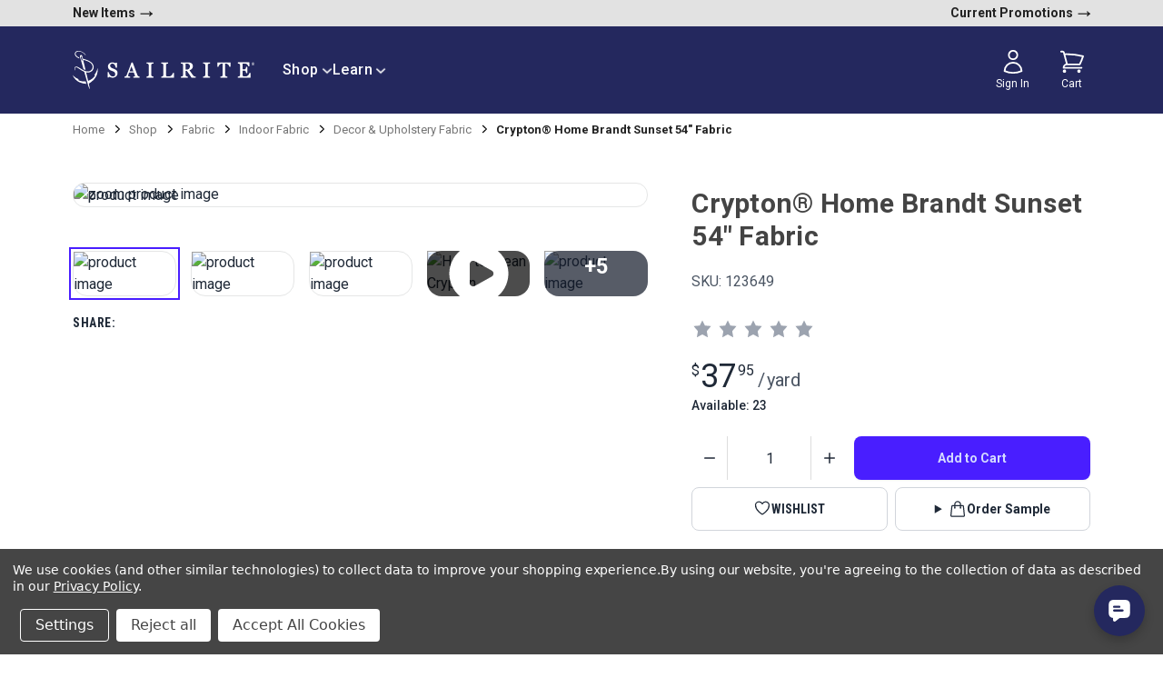

--- FILE ---
content_type: text/html; charset=UTF-8
request_url: https://www.sailrite.com/Crypton-Home-Brandt-Sunset-54-Fabric
body_size: 42811
content:
<!DOCTYPE html><html class="no-js" lang="en"><head>
        <title>Crypton® Home Brandt Sunset 54&#34; Fabric - Sailrite</title>
        <link rel="dns-prefetch preconnect" href="https://cdn11.bigcommerce.com/s-8n8shfszlt" crossorigin=""/><link rel="dns-prefetch preconnect" href="https://fonts.googleapis.com/" crossorigin=""/><link rel="dns-prefetch preconnect" href="https://fonts.gstatic.com/" crossorigin=""/>
        <link rel="preconnect" href="https://cdn.jsdelivr.net"/>
        <link rel="preconnect" href="https://ungpkg.com"/>
        <link rel="preconnect" href="https://fonts.googleapis.com"/>
        <link rel="preconnect" href="https://fonts.gstatic.com" crossorigin=""/>
        <meta property="product:price:amount" content="37.95"/><meta property="product:price:currency" content="USD"/><meta property="og:url" content="/Crypton-Home-Brandt-Sunset-54-Fabric"/><meta property="og:site_name" content="Sailrite"/><meta name="keywords" content="fabric, notions, leather, webbing, sewing machines, pillows, adhesive, hardware"/><meta name="description" content="Crypton Home Brandt is a polyester/cotton blend indoor tweed upholstery fabric. Use for upholstery, pillows, cushions and more."/><link rel="canonical" href="/Crypton-Home-Brandt-Sunset-54-Fabric"/><meta name="platform" content="bigcommerce.stencil"/><meta property="og:type" content="product"/>
<meta property="og:title" content="Crypton® Home Brandt Sunset 54&#34; Fabric"/>
<meta property="og:description" content="Crypton Home Brandt is a polyester/cotton blend indoor tweed upholstery fabric. Use for upholstery, pillows, cushions and more."/>
<meta property="og:image" content="https://cdn11.bigcommerce.com/s-8n8shfszlt/products/25471/images/41343/65904142-b8ca-402a-93ed-056d04af8c9d_1581808_1__23709.1708718599.386.513.jpg?c=1"/>
<meta property="og:availability" content="instock"/>
<meta property="pinterest:richpins" content="enabled"/>
        
         

        <link href="https://cdn11.bigcommerce.com/s-8n8shfszlt/product_images/1/favicon.png" rel="shortcut icon"/>
        <meta name="viewport" content="width=device-width, initial-scale=1"/>
        <meta name="htmx-config" content="{&#34;selfRequestsOnly&#34;: false }"/>


        <script>
            document.documentElement.className = document.documentElement.className.replace('no-js', 'js');
        </script>

        <script>
    function browserSupportsAllFeatures() {
        return window.Promise
            && window.fetch
            && window.URL
            && window.URLSearchParams
            && window.WeakMap
            // object-fit support
            && ('objectFit' in document.documentElement.style);
    }

    function loadScript(src) {
        var js = document.createElement('script');
        js.src = src;
        js.onerror = function () {
            console.error('Failed to load polyfill script ' + src);
        };
        document.head.appendChild(js);
    }

    if (!browserSupportsAllFeatures()) {
        loadScript('https://cdn11.bigcommerce.com/s-8n8shfszlt/stencil/ed2bc4e0-c6fa-013e-af06-4a35b0374d4a/e/82eb4ef0-eb20-013d-1bf9-7a7860394283/dist/theme-bundle.polyfills.js');
    }
</script>
        <script>window.consentManagerTranslations = `{"locale":"en","locales":{"consent_manager.data_collection_warning":"en","consent_manager.accept_all_cookies":"en","consent_manager.gdpr_settings":"en","consent_manager.data_collection_preferences":"en","consent_manager.manage_data_collection_preferences":"en","consent_manager.use_data_by_cookies":"en","consent_manager.data_categories_table":"en","consent_manager.allow":"en","consent_manager.accept":"en","consent_manager.deny":"en","consent_manager.dismiss":"en","consent_manager.reject_all":"en","consent_manager.category":"en","consent_manager.purpose":"en","consent_manager.functional_category":"en","consent_manager.functional_purpose":"en","consent_manager.analytics_category":"en","consent_manager.analytics_purpose":"en","consent_manager.targeting_category":"en","consent_manager.advertising_category":"en","consent_manager.advertising_purpose":"en","consent_manager.essential_category":"en","consent_manager.esential_purpose":"en","consent_manager.yes":"en","consent_manager.no":"en","consent_manager.not_available":"en","consent_manager.cancel":"en","consent_manager.save":"en","consent_manager.back_to_preferences":"en","consent_manager.close_without_changes":"en","consent_manager.unsaved_changes":"en","consent_manager.by_using":"en","consent_manager.agree_on_data_collection":"en","consent_manager.change_preferences":"en","consent_manager.cancel_dialog_title":"en","consent_manager.privacy_policy":"en","consent_manager.allow_category_tracking":"en","consent_manager.disallow_category_tracking":"en"},"translations":{"consent_manager.data_collection_warning":"We use cookies (and other similar technologies) to collect data to improve your shopping experience.","consent_manager.accept_all_cookies":"Accept All Cookies","consent_manager.gdpr_settings":"Settings","consent_manager.data_collection_preferences":"Website Data Collection Preferences","consent_manager.manage_data_collection_preferences":"To provide a better shopping experience, our website uses cookies. Continuing use of the site implies consent. Learn More","consent_manager.use_data_by_cookies":" uses data collected by cookies and JavaScript libraries to improve your shopping experience.","consent_manager.data_categories_table":"The table below outlines how we use this data by category. To opt out of a category of data collection, select 'No' and save your preferences.","consent_manager.allow":"Allow","consent_manager.accept":"Accept","consent_manager.deny":"Deny","consent_manager.dismiss":"Dismiss","consent_manager.reject_all":"Reject all","consent_manager.category":"Category","consent_manager.purpose":"Purpose","consent_manager.functional_category":"Functional","consent_manager.functional_purpose":"Enables enhanced functionality, such as videos and live chat. If you do not allow these, then some or all of these functions may not work properly.","consent_manager.analytics_category":"Analytics","consent_manager.analytics_purpose":"Provide statistical information on site usage, e.g., web analytics so we can improve this website over time.","consent_manager.targeting_category":"Targeting","consent_manager.advertising_category":"Advertising","consent_manager.advertising_purpose":"Used to create profiles or personalize content to enhance your shopping experience.","consent_manager.essential_category":"Essential","consent_manager.esential_purpose":"Essential for the site and any requested services to work, but do not perform any additional or secondary function.","consent_manager.yes":"Yes","consent_manager.no":"No","consent_manager.not_available":"N/A","consent_manager.cancel":"Cancel","consent_manager.save":"Save","consent_manager.back_to_preferences":"Back to Preferences","consent_manager.close_without_changes":"You have unsaved changes to your data collection preferences. Are you sure you want to close without saving?","consent_manager.unsaved_changes":"You have unsaved changes","consent_manager.by_using":"By using our website, you're agreeing to our","consent_manager.agree_on_data_collection":"By using our website, you're agreeing to the collection of data as described in our ","consent_manager.change_preferences":"You can change your preferences at any time","consent_manager.cancel_dialog_title":"Are you sure you want to cancel?","consent_manager.privacy_policy":"Privacy Policy","consent_manager.allow_category_tracking":"Allow [CATEGORY_NAME] tracking","consent_manager.disallow_category_tracking":"Disallow [CATEGORY_NAME] tracking"}}`;</script>

        <script>
            window.lazySizesConfig = window.lazySizesConfig || {};
            window.lazySizesConfig.loadMode = 1;
        </script>
        <script defer="" src="https://cdn11.bigcommerce.com/s-8n8shfszlt/stencil/ed2bc4e0-c6fa-013e-af06-4a35b0374d4a/e/82eb4ef0-eb20-013d-1bf9-7a7860394283/dist/theme-bundle.head_async.js"></script>
        <script defer="" src="https://unpkg.com/htmx.org@2.0.6/dist/htmx.js"></script>


        <!-- Google Fonts -->

        <link href="https://fonts.googleapis.com/css2?family=Roboto+Condensed:wght@700&amp;family=Roboto:wght@400;500;700&amp;display=swap" rel="stylesheet"/>

        <!-- alpinejs-->
        <script defer="" src="https://cdn.jsdelivr.net/npm/@alpinejs/collapse@3.14.9/dist/cdn.min.js"></script>
        <script defer="" src="https://cdn.jsdelivr.net/npm/@alpinejs/resize@3.14.9/dist/cdn.min.js"></script>
        <script src="https://unpkg.com/alpinejs@3.14.9/dist/cdn.min.js" defer=""></script>

        <!-- Handlebars -->
        <script src="https://cdn.jsdelivr.net/npm/handlebars@latest/dist/handlebars.min.js" defer=""></script>

        <script type="text/javascript">
    var HawkSearch = HawkSearch || {};

    HawkSearch.config = {
        clientId: "ba2de636f3e84260b826bee8dc2d881f",
        // css property below causes a flash of unstyled content
        // rendering issue so it is disabled for now
        // css: {
        //     customStyles: hawksearchStylesheetUrl,
        // },
        autocomplete: {
          decodeQuery: true
        },
        urlPrefixes: {
            assets: "//test.hawksearch.net",
        },
        fieldMappings: {
            description: 'description_long',
            imageUrl: "image",
            price: 'price_retail',
            salePrice: "price_sale",
            title: "name",
            type: "it",
            url: "url_detail",
        },
        recommendations: {
            endpointUrl: "https://recs-na.hawksearch.com",
        },
        search: {
            decodeQuery: true,
            decodeFacetValues: true,
            url: '/search.php',
            endpointUrl: "https://essearchapi-na.hawksearch.com",
        },
        tracking: {
            endpointUrl: "https://tracking-na.hawksearch.com",
        },
        components: {
            'autocomplete': {
                template: 'hawksearch-autocomplete-template',
            },
            'facets-list': {
                template: 'hawksearch-facets-list-template',
            },
            'facet-wrapper': {
                template: 'hawksearch-facet-wrapper-template',
            },
            'landing-page': {
                template: 'hawksearch-landing-page-template',
            },
            'pagination': {
                template: 'hawksearch-pagination-template',
            },
            'page-size': {
                template: 'hawksearch-page-size-template',
            },
            'sorting': {
                template: 'hawksearch-sorting-template',
            },
            'range-slider': {
                template: 'hawksearch-range-slider-template',
            },
            'search-field': {
                template: 'hawksearch-search-field-template',
            },
            'search-results': {
                template: 'hawksearch-search-results-template',
            },
            'search-results-list': {
                template: 'hawksearch-search-results-list-template',
            },
            'search-results-item': {
                template: 'hawksearch-search-results-item-template',
            },
            'tabs': {
                template: 'hawksearch-tabs-template',
            }
        }
    };

    addEventListener('hawksearch:initialized', (event) => {
        const findSmallest = (array) => {
            let smallest;

            array.forEach((item) => {
                if (smallest === undefined || item < smallest) {
                    smallest = item;
                }
            });

            return smallest;
        }

        HawkSearch.handlebars.registerHelper('lowestSortPrice', function(priceSort) {
            if (Array.isArray(priceSort)) {
                const floats = priceSort.map(price => parseFloat(price));
                return findSmallest(floats);
            }

            return parseFloat(priceSort);
        });
    });
</script>
<script src="https://cdn.jsdelivr.net/npm/@bridgeline-digital/hawksearch-handlebars-ui@5.0.15/dist/index.min.js" defer=""></script>

        <link data-stencil-stylesheet="" href="https://cdn11.bigcommerce.com/s-8n8shfszlt/stencil/ed2bc4e0-c6fa-013e-af06-4a35b0374d4a/e/82eb4ef0-eb20-013d-1bf9-7a7860394283/css/theme-0473b510-c6fb-013e-7ff6-128542a0a66d.css" rel="stylesheet"/>

        <!-- Start Tracking Code for analytics_facebook -->

<script data-bc-cookie-consent="4" type="text/plain">
!function(f,b,e,v,n,t,s){if(f.fbq)return;n=f.fbq=function(){n.callMethod?n.callMethod.apply(n,arguments):n.queue.push(arguments)};if(!f._fbq)f._fbq=n;n.push=n;n.loaded=!0;n.version='2.0';n.queue=[];t=b.createElement(e);t.async=!0;t.src=v;s=b.getElementsByTagName(e)[0];s.parentNode.insertBefore(t,s)}(window,document,'script','https://connect.facebook.net/en_US/fbevents.js');

fbq('set', 'autoConfig', 'false', '824669976283086');
fbq('dataProcessingOptions', []);
fbq('init', '824669976283086', {"external_id":"53064909-1862-40e0-aaf4-775208c39b29"});
fbq('set', 'agent', 'bigcommerce', '824669976283086');

function trackEvents() {
    var pathName = window.location.pathname;

    fbq('track', 'PageView', {}, "");

    // Search events start -- only fire if the shopper lands on the /search.php page
    if (pathName.indexOf('/search.php') === 0 && getUrlParameter('search_query')) {
        fbq('track', 'Search', {
            content_type: 'product_group',
            content_ids: [],
            search_string: getUrlParameter('search_query')
        });
    }
    // Search events end

    // Wishlist events start -- only fire if the shopper attempts to add an item to their wishlist
    if (pathName.indexOf('/wishlist.php') === 0 && getUrlParameter('added_product_id')) {
        fbq('track', 'AddToWishlist', {
            content_type: 'product_group',
            content_ids: []
        });
    }
    // Wishlist events end

    // Lead events start -- only fire if the shopper subscribes to newsletter
    if (pathName.indexOf('/subscribe.php') === 0 && getUrlParameter('result') === 'success') {
        fbq('track', 'Lead', {});
    }
    // Lead events end

    // Registration events start -- only fire if the shopper registers an account
    if (pathName.indexOf('/login.php') === 0 && getUrlParameter('action') === 'account_created') {
        fbq('track', 'CompleteRegistration', {}, "");
    }
    // Registration events end

    

    function getUrlParameter(name) {
        var cleanName = name.replace(/[\[]/, '\[').replace(/[\]]/, '\]');
        var regex = new RegExp('[\?&]' + cleanName + '=([^&#]*)');
        var results = regex.exec(window.location.search);
        return results === null ? '' : decodeURIComponent(results[1].replace(/\+/g, ' '));
    }
}

if (window.addEventListener) {
    window.addEventListener("load", trackEvents, false)
}
</script>
<noscript><img height="1" width="1" style="display:none" alt="null" src="https://www.facebook.com/tr?id=824669976283086&ev=PageView&noscript=1&a=plbigcommerce1.2&eid="/></noscript>

<!-- End Tracking Code for analytics_facebook -->

<!-- Start Tracking Code for analytics_googleanalytics4 -->

<script data-cfasync="false" src="https://cdn11.bigcommerce.com/shared/js/google_analytics4_bodl_subscribers-358423becf5d870b8b603a81de597c10f6bc7699.js" integrity="sha256-gtOfJ3Avc1pEE/hx6SKj/96cca7JvfqllWA9FTQJyfI=" crossorigin="anonymous"></script>
<script data-cfasync="false">
  (function () {
    window.dataLayer = window.dataLayer || [];

    function gtag(){
        dataLayer.push(arguments);
    }

    function initGA4(event) {
         function setupGtag() {
            function configureGtag() {
                gtag('js', new Date());
                gtag('set', 'developer_id.dMjk3Nj', true);
                gtag('config', 'G-9LHK6WCXZ5');
            }

            var script = document.createElement('script');

            script.src = 'https://www.googletagmanager.com/gtag/js?id=G-9LHK6WCXZ5';
            script.async = true;
            script.onload = configureGtag;

            document.head.appendChild(script);
        }

        setupGtag();

        if (typeof subscribeOnBodlEvents === 'function') {
            subscribeOnBodlEvents('G-9LHK6WCXZ5', true);
        }

        window.removeEventListener(event.type, initGA4);
    }

    gtag('consent', 'default', {"ad_storage":"denied","ad_user_data":"denied","ad_personalization":"denied","analytics_storage":"denied","functionality_storage":"denied"})
            

    var eventName = document.readyState === 'complete' ? 'consentScriptsLoaded' : 'DOMContentLoaded';
    window.addEventListener(eventName, initGA4, false);
  })()
</script>

<!-- End Tracking Code for analytics_googleanalytics4 -->


<script type="text/javascript" src="https://checkout-sdk.bigcommerce.com/v1/loader.js" defer=""></script>
<script>window.consentManagerStoreConfig = function () { return {"storeName":"Sailrite","privacyPolicyUrl":"https:\/\/www.sailrite.com\/privacy-security","writeKey":null,"improvedConsentManagerEnabled":true,"AlwaysIncludeScriptsWithConsentTag":true}; };</script>
<script type="text/javascript" src="https://cdn11.bigcommerce.com/shared/js/bodl-consent-32a446f5a681a22e8af09a4ab8f4e4b6deda6487.js" integrity="sha256-uitfaufFdsW9ELiQEkeOgsYedtr3BuhVvA4WaPhIZZY=" crossorigin="anonymous" defer=""></script>
<script type="text/javascript" src="https://cdn11.bigcommerce.com/shared/js/storefront/consent-manager-config-3013a89bb0485f417056882e3b5cf19e6588b7ba.js" defer=""></script>
<script type="text/javascript" src="https://cdn11.bigcommerce.com/shared/js/storefront/consent-manager-08633fe15aba542118c03f6d45457262fa9fac88.js" defer=""></script>
<script type="text/javascript">
var BCData = {"product_attributes":{"sku":"123649","upc":null,"mpn":null,"gtin":null,"weight":null,"base":true,"image":null,"price":{"without_tax":{"formatted":"$37.95","value":37.95,"currency":"USD"},"tax_label":"Tax"},"stock":10023,"instock":true,"stock_message":null,"purchasable":true,"purchasing_message":null,"call_for_price_message":null}};
</script>
<script type="text/javascript" src="https://platform-api.sharethis.com/js/sharethis.js#property=65f0d85b6360a80019e2e7a6&amp;product=inline-share-buttons&amp;source=platform" async="async"></script><script>!function(){var e=window.location.search;if(e&&e.length>1&&localStorage){var o,t,l,i=e.slice(1).split("&");for(o=0;o<i.length;o++)l=(t=i[o].split("="))[1],"gclid"!==(t=t[0].toLowerCase())&&"msclkid"!==t&&"wbraid"!==t&&0!==t.indexOf("utm")||localStorage.setItem(t,decodeURIComponent(l))}}();</script><script type="quoteninja-results"></script><script data-bc-cookie-consent="4" type="text/plain">

!function(e){if(!window.pintrk){window.pintrk=function()

{window.pintrk.queue.push(Array.prototype.slice.call(arguments))};var

n=window.pintrk;n.queue=[],n.version="3.0";var

t=document.createElement("script");t.async=!0,t.src=e;var

r=document.getElementsByTagName("script")[0];r.parentNode.insertBefore(t,r)}}

("https://s.pinimg.com/ct/core.js");



pintrk('load','2616357745706', { em: '%%GLOBAL_BillingEmail%%', });

pintrk('page');

</script>
 <script data-cfasync="false" src="https://microapps.bigcommerce.com/bodl-events/1.9.4/index.js" integrity="sha256-Y0tDj1qsyiKBRibKllwV0ZJ1aFlGYaHHGl/oUFoXJ7Y=" nonce="" crossorigin="anonymous"></script>
 <script data-cfasync="false" nonce="">

 (function() {
    function decodeBase64(base64) {
       const text = atob(base64);
       const length = text.length;
       const bytes = new Uint8Array(length);
       for (let i = 0; i < length; i++) {
          bytes[i] = text.charCodeAt(i);
       }
       const decoder = new TextDecoder();
       return decoder.decode(bytes);
    }
    window.bodl = JSON.parse(decodeBase64("[base64]"));
 })()

 </script>

<script nonce="">
(function () {
    var xmlHttp = new XMLHttpRequest();

    xmlHttp.open('POST', 'https://bes.gcp.data.bigcommerce.com/nobot');
    xmlHttp.setRequestHeader('Content-Type', 'application/json');
    xmlHttp.send('{"store_id":"1002967246","timezone_offset":"-4.0","timestamp":"2026-01-26T20:07:34.75103800Z","visit_id":"75af3222-99bd-494a-b940-9fe60c3e05bb","channel_id":1}');
})();
</script>

        <link rel="stylesheet" href="/hxcommerce/assets/css/main.min.css"/>
    </head>
    <body class="pageType-product">
        <!-- <svg data-src="https://cdn11.bigcommerce.com/s-8n8shfszlt/stencil/ed2bc4e0-c6fa-013e-af06-4a35b0374d4a/e/82eb4ef0-eb20-013d-1bf9-7a7860394283/img/icon-sprite.svg" class="icons-svg-sprite"></svg> -->

        <a href="#main-content" class="skip-to-main-link">Skip to main content</a>

<header class="header" role="banner">

    <nav class="navUser" aria-label="nav-user">

        
    <ul class="navUser-section navUser-section--alt">
        <li class="navUser-item navUser-item--newProducts">
            <a href="/shop?sort=date_created&amp;page=1" style="text-decoration: none" aria-label="new products">
                New Items 
                <span class="navUser-arrowIcon">
                    →
                </span>
            </a>
        </li>

        <!--         <li class="navUser-item">
            <a class="navUser-action navUser-item--compare"
               href="/compare"
               data-compare-nav
               aria-label="Compare"
            >
                Compare <span class="countPill countPill--positive countPill--alt"></span>
            </a>
        </li>
 -->

        <li class="navUser-item navUser-item--account">
            <a href="/promotions-and-coupon-codes" style="text-decoration: none" aria-label="current promotions">
                Current Promotions 
                <span class="navUser-arrowIcon">
                    →
                </span>
            </a>
        </li>
    </ul>
</nav>

    <div class="inner-wrapper">
        <div class="header-container">
            <a href="#" class="mobileMenu-toggle" data-mobile-menu-toggle="menu">
                <span class="mobileMenu-toggleIcon">Toggle menu</span>
            </a>

            <div class="header-logo header-logo--center">
                <div class="header-logo-image-container">
                    <a href="/" aria-label="homepage">
                        <svg id="Layer_1" data-name="Layer 1" xmlns="http://www.w3.org/2000/svg" viewBox="0 0 1138.62 233.83">
                            <defs>
                              <style>
                                .cls-1 {
                                  fill: #fff;
                                  stroke-width: 0px;
                                }
                              </style>
                            </defs>
                            <g>
                              <path class="cls-1" d="m1129.98,70.61c1.81.01,3.64.58,5.08,1.63,2.85,2.07,3.97,5.65,3.42,9.05-.06.38-.15.77-.25,1.14-.39,1.38-1.14,2.63-2.15,3.64-1.79,1.79-3.95,2.51-6.46,2.51s-4.32-1-6.1-2.51c-1.79-1.79-2.51-3.95-2.51-6.1,0-2.38.66-4.19,1.91-5.77.87-1.09,1.82-1.91,3.05-2.6,1.21-.68,2.6-.99,4-.98Zm0,1.16c-.61-.02-1.23.04-1.85.19-.96.24-1.88.68-2.68,1.26-.99.73-1.8,1.68-2.41,2.74-.66,1.15-.95,2.31-.95,3.65,0,2.15.72,3.95,2.15,5.38,1.43,1.43,3.23,2.15,5.38,2.15s4.24-.73,5.67-2.17c2.3-2.3,2.58-6.19,1.19-9.08-1.21-2.51-3.79-4.02-6.5-4.12Zm.7,2.48c.75.04,1.51.19,2.15.59.68.43,1.15,1.15,1.32,1.94.2.92-.12,1.58-.78,2.23-.12.12-1.55,1.07-1.6.98,0,0,1.79,3.23,1.79,3.23.36.72.72,1.08,1.43,1.08v.36h-2.87l-2.51-4.66h-.72v2.51c0,.72,0,1.08.36,1.43.36.36.72.36,1.08.36v.36h-5.38v-.36c.36,0,.72,0,1.08-.36.36-.36.36-.72.36-1.43v-5.74c0-.72-.03-1.01-.06-1.42,0-.36-.66-.37-1.02-.37v-.72s3.47-.09,5.36.01Zm-2.13,5.01h.72c.72,0,1.08-.36,1.43-.72.36-.36.72-1.08.72-1.79s-.36-1.08-.72-1.43c-.36-.36-1.08-.36-1.79-.36h-.36v4.3Z"></path>
                              <path class="cls-1" d="m846.82,85.69c0-3.96,4.09-7.26,9.58-8.15,1.08-.13,2.07-.21,2.93-.24.66-.01,1.18-.56,1.18-1.21v-4.58c0-.66-.55-1.21-1.22-1.21h-41.09c-.68,0-1.22.55-1.22,1.21v4.58c0,.65.52,1.2,1.19,1.21.86.03,1.85.11,2.92.24,5.49.89,9.58,4.19,9.58,8.15v62.94c0,3.96-4.09,7.27-9.58,8.15-1.08.13-2.07.21-2.92.23-.66.01-1.19.56-1.19,1.21v4.58c0,.66.55,1.21,1.22,1.21h41.09c.68,0,1.22-.55,1.22-1.21v-4.58c0-.65-.52-1.2-1.18-1.21-.86-.03-1.85-.11-2.93-.23-5.49-.89-9.58-4.19-9.58-8.15v-62.94Z"></path>
                              <path class="cls-1" d="m492.58,85.69c0-3.96,4.09-7.26,9.58-8.15,1.08-.13,2.07-.21,2.93-.24.66-.01,1.18-.56,1.18-1.21v-4.58c0-.66-.55-1.21-1.22-1.21h-41.09c-.67,0-1.22.55-1.22,1.21v4.58c0,.65.52,1.2,1.19,1.21.86.03,1.85.11,2.92.24,5.49.89,9.58,4.19,9.58,8.15v62.94c0,3.96-4.09,7.27-9.58,8.15-1.08.13-2.07.21-2.92.23-.66.01-1.19.56-1.19,1.21v4.58c0,.66.55,1.21,1.22,1.21h41.09c.68,0,1.22-.55,1.22-1.21v-4.58c0-.65-.52-1.2-1.18-1.21-.86-.03-1.85-.11-2.93-.23-5.49-.89-9.58-4.19-9.58-8.15v-62.94Z"></path>
                              <path class="cls-1" d="m275.28,120.08c-1.77-1.89-3.86-3.56-6.23-4.98-2.32-1.38-4.76-2.62-7.27-3.71-2.72-1.2-5.58-2.34-8.5-3.39-2.86-1.03-5.8-2.27-8.75-3.69-3.18-1.51-5.62-3.45-7.27-5.77-1.62-2.28-2.44-5.22-2.44-8.74,0-3.31,1.23-6.03,3.75-8.33,2.56-2.33,5.57-3.46,9.22-3.46s6.46.67,8.81,1.99c2.39,1.33,4.45,3.14,6.12,5.38,1.73,2.37,3.17,5.06,4.26,7.98,1.13,3.04,2.14,6.22,3.02,9.46.14.51.6.86,1.13.86h5c.32,0,.62-.13.84-.35.22-.23.34-.53.34-.84v-29.08c-.01-.64-.53-1.15-1.17-1.15h-5.43c-.41,0-.79.21-1,.56l-1.93,3.2c-2.41-1.42-5.06-2.7-7.91-3.8-3.32-1.28-7.11-1.93-11.26-1.93-3.66,0-7.22.64-10.59,1.89-3.38,1.26-6.35,3.03-8.83,5.26-2.62,2.36-4.66,5.08-6.08,8.09-1.43,3.03-2.15,6.34-2.15,9.82,0,6.03,1.46,11.01,4.34,14.81,2.85,3.75,6.88,6.8,11.97,9.09,2.51,1.15,5.55,2.4,9.02,3.69,3.35,1.25,6.44,2.44,9.17,3.52,3.66,1.47,6.45,3.63,8.28,6.45,1.84,2.82,2.78,5.9,2.78,9.16,0,2.24-.3,4.25-.89,5.95-.58,1.66-1.47,3.13-2.67,4.36-1.19,1.22-2.77,2.19-4.7,2.86-1.99.7-4.37,1.05-7.06,1.05-3.58,0-6.76-.68-9.44-2.04-2.72-1.37-5.12-3.23-7.15-5.53-2.18-2.5-3.96-5.22-5.28-8.08-1.35-2.91-2.54-6.23-3.55-9.86-.14-.5-.6-.86-1.13-.86h-5c-.32,0-.62.13-.84.36-.22.23-.34.53-.33.85v30.01c.02.63.54,1.14,1.17,1.14h5.81c.41,0,.8-.22,1.01-.57l2.07-3.51c2.69,1.52,5.83,2.84,9.36,3.93,4.01,1.24,8.07,1.88,12.08,1.88,8.73,0,16.15-2.63,22.07-7.83,5.96-5.23,8.98-11.96,8.98-20.02,0-3.39-.47-6.4-1.39-8.95-.93-2.58-2.39-4.98-4.34-7.15"></path>
                              <path class="cls-1" d="m769.67,157.01c-1.03-.04-2.33-.2-4.01-.49-1.54-.28-2.84-.68-3.84-1.19-1.41-.71-2.86-1.67-4.32-2.84-1.43-1.16-3.07-2.99-4.9-5.47-4.33-5.83-7.99-10.79-10.97-14.86-2.81-3.84-6.24-8.44-10.18-13.67,2.67-.86,5.18-1.86,7.46-3,2.8-1.41,5.23-3.09,7.25-5,2.21-2.08,3.92-4.59,5.05-7.45,1.12-2.84,1.69-6.13,1.69-9.77,0-4.12-.86-7.68-2.54-10.61-1.68-2.93-3.96-5.32-6.77-7.15-2.85-1.82-6.08-3.16-9.58-3.98-3.48-.82-7.24-1.22-11.14-1.22h-2.43s-.01-.01-.03-.01h-41.09c-.68,0-1.22.55-1.22,1.23v4.57c0,.34.13.63.34.85.17.17.38.28.6.34.08.03.17.04.25.04.93.03,1.99.12,3.18.27,5.02.87,8.82,3.8,9.28,7.37v64.4c-.42,3.31-3.71,6.05-8.18,7.13-.01.01-.03.01-.04.01-1.17.22-2.23.36-3.17.44-.19.01-.38.03-.56.04-.18.01-.35.03-.52.03-.66.01-1.18.56-1.18,1.22v4.57c0,.67.55,1.21,1.22,1.21h41.09c.68,0,1.22-.54,1.22-1.21v-4.57c0-.17-.04-.33-.09-.47-.07-.14-.16-.27-.26-.39-.21-.22-.51-.35-.83-.36-.17,0-.34-.01-.52-.03-.18-.01-.36-.03-.56-.04-.94-.08-1.99-.22-3.16-.44-.01,0-.03,0-.04-.01-4.8-1.16-8.23-4.24-8.23-7.86v-25.97h7.47c4.93,6.35,9.6,12.65,13.89,18.71,4.34,6.14,9.29,13.58,14.72,22.09.22.35.61.56,1.03.56h24.57c.68,0,1.21-.54,1.21-1.22v-4.57c0-.65-.52-1.2-1.17-1.21m-40.57-47.67c-3.7,3.55-8.38,5.35-13.95,5.35h-7.2v-36.68h9.71c5.43,0,9.66,1.51,12.57,4.49,2.93,2.98,4.41,7.11,4.41,12.27,0,6.13-1.86,11.04-5.54,14.56"></path>
                              <path class="cls-1" d="m418.04,157.11c-.96-.04-2.2-.25-3.67-.63-1.44-.36-2.61-.82-3.48-1.35-1.29-.87-2.33-1.79-3.04-2.7-.73-.92-1.39-2.16-1.99-3.69l-30.01-77.67c-.18-.46-.63-.77-1.13-.77h-5.08c-.5,0-.94.3-1.12.77-4.27,11-9.13,23.54-14.59,37.63-5.37,13.87-10.41,26.67-14.97,38.06-.84,2.08-1.71,3.73-2.58,4.9-.85,1.14-2.07,2.25-3.64,3.3-.92.59-2.16,1.08-3.68,1.45-1.57.38-2.89.61-3.93.69-.63.05-1.11.57-1.11,1.2v4.51c0,.67.54,1.2,1.2,1.2h33.91c.66,0,1.2-.54,1.2-1.2v-4.51c0-.64-.5-1.17-1.14-1.2-3.22-.16-6.19-.52-8.73-1.4-2.12-.74-3.09-1.48-3.14-2.98-.02-.63.1-1.5.3-2.57.21-1.13.59-2.58,1.11-4.31.59-1.84,1.25-3.87,1.99-6.06.69-2.04,1.56-4.36,2.57-6.92h29.95l7.17,19.39c.14.36.25.77.31,1.22.04.29,0,1.02-.43,1.53-.34.4-1.07.72-2.25,1-2.1.51-4.36.89-7.56,1.1-.63.04-1.13.57-1.13,1.2v4.51c0,.67.54,1.2,1.2,1.2h37.43c.66,0,1.2-.54,1.2-1.2v-4.51c0-.65-.51-1.18-1.16-1.2m-38.03-32.3h-23.56l11.7-30.41,11.87,30.41Z"></path>
                              <path class="cls-1" d="m634.23,135.08c-.22-.25-.53-.39-.87-.39h-4.63c-.55,0-1.03.37-1.17.87-.3,1-.83,2.32-1.62,4-.51,1.16-1.13,2.46-1.89,3.91-3.53,7.13-10.74,12.2-19.21,12.86-.45.01-.92.04-1.4.05-.16.01-.33.01-.51.03h-.05c-2.6.12-7.32.33-11-.12-3.64-.44-7.42-3.62-7.42-7.65v-62.95c0-3.85,3.88-7.09,9.16-8.07h.03c1.25-.17,2.36-.28,3.32-.29.17-.01.33-.04.46-.12h.01c.14-.05.26-.16.37-.26.16-.16.27-.37.31-.6.01-.08.03-.17.03-.25v-4.58c0-.33-.13-.64-.35-.86-.05-.05-.1-.1-.17-.16h-.01c-.13-.09-.27-.16-.43-.18-.08-.01-.17-.03-.25-.03h-41.09s-.02.01-.04.01h-.09s-.08.01-.12.01c-.02,0-.03,0-.04.01,0,0-.01.01-.02.01-.56.1-1,.59-1,1.17v4.58c0,.5.34.95.8,1.12.03.01.07.01.08.03.01.01.02.01.04.01.06.03.14.04.22.05.04.01.08.01.12.01.07,0,.12,0,.18.01.07,0,.12,0,.18.01.22,0,.46.01.69.03l.51.04c.26.01.52.04.79.08.24.03.47.05.7.09,5.39.92,9.37,4.19,9.37,8.11v62.94c0,3.67-3.5,6.77-8.38,7.91-.19.04-.39.08-.57.11-.26.04-.52.08-.77.11-1,.11-1.84.2-2.49.25h-.01c-.09,0-.2.01-.29.01-.03,0-.04.01-.08.03h-.03c-.61.08-1.08.57-1.08,1.18v4.58c0,.57.42,1.04.96,1.16.06.03.13.04.18.04.04,0,.05.01.08.01h77.62c.62,0,1.16-.51,1.21-1.14v-26.9c0-.32-.09-.66-.34-.9"></path>
                              <path class="cls-1" d="m1114.47,135.08c-.22-.25-.53-.39-.87-.39h-4.63c-.07,0-.13,0-.2.01-.51.04-.94.39-1.07.86-.3,1-.83,2.32-1.62,4-.64,1.45-1.46,3.12-2.46,5.02-.13.26-.26.51-.39.75-3.77,6.13-10.43,10.36-18.12,10.99-.47.01-.95.04-1.44.05-2.44.11-7.6.39-11.56-.09-.07-.01-.13-.01-.2-.04-.33-.05-.65-.12-.96-.2-.13-.04-.26-.08-.39-.12-.2-.06-.39-.13-.57-.21-.42-.17-.82-.37-1.21-.6-.63-.37-1.21-.81-1.74-1.33-.14-.13-.27-.26-.4-.42-.16-.16-.3-.34-.43-.52-.08-.09-.14-.18-.21-.28-.2-.28-.38-.57-.53-.87-.04-.08-.08-.16-.12-.23-.06-.11-.11-.22-.16-.33-.05-.12-.09-.24-.13-.35-.14-.34-.25-.69-.33-1.05-.03-.12-.05-.24-.08-.37-.04-.25-.05-.49-.05-.74v-27.95h8.37c2.65,0,4.8.25,6.36.7,1.46.47,2.75,1.39,3.94,2.89.72.92,1.44,2.46,2.12,4.61.73,2.16,1.17,4.26,1.34,6.26.03.3.17.58.39.78.22.2.52.31.83.31h4.83c.25,0,.48-.07.68-.2.05-.04.13-.09.17-.17.22-.19.38-.51.38-.84v-35.76c0-.34-.16-.65-.38-.84-.09-.13-.23-.2-.39-.28-.14-.08-.29-.1-.46-.1h-4.83c-.31,0-.61.13-.83.32-.2.2-.34.44-.39.76v.05c-.22,1.76-.62,3.66-1.26,5.61-.61,1.93-1.36,3.46-2.22,4.63-.99,1.23-2.19,2.16-3.5,2.69-1.36.57-3.64.86-6.78.86h-8.37v-35.17h12.42c.85,0,2.08,0,3.47.02,8.32.7,15.4,5.66,18.9,12.64.53,1.15.95,2.27,1.24,3.36.13.54.61.91,1.17.91h4.8c.69,0,1.22-.55,1.22-1.22v-22c0-.67-.53-1.22-1.22-1.22h-70.62c-.05,0-.11,0-.16.03-.05-.01-.09,0-.13.01-.05.01-.1.04-.14.07-.04.01-.08.03-.12.05-.03.01-.05.01-.08.04-.04.01-.07.03-.09.04-.05.04-.09.08-.14.12,0,0,0,.01-.03.01-.03.03-.05.07-.05.09,0,0-.02.01-.02.03-.01.01-.03.01-.03.03,0,0-.03.01-.03.03-.01.03-.04.05-.04.09-.01.03-.03.04-.03.06-.02.07-.07.12-.08.18-.01.01-.02.04-.02.05-.01.03-.01.05-.01.09-.03.07-.03.13-.03.19v4.6c0,.16.03.31.09.44h0v.03c.03.07.05.13.11.18.01.01.03.03.04.04.03.05.06.1.11.14.04.04.09.07.13.1,0,0,.01.01.02.01.19.16.41.26.68.28h.09c.09,0,.18.01.27.03.83.01,1.77.11,2.8.23.06.01.12.01.18.03.19.04.39.08.57.13.13.01.25.05.38.08.03,0,.06.01.08.01.25.06.49.13.73.21.05.01.1.03.16.04.21.07.43.13.64.22.09.03.17.05.26.09.29.11.57.22.85.35.22.09.44.19.64.31.05.03.11.05.16.08.02.01.04.01.05.03.23.13.45.26.67.39.46.29.89.6,1.28.92.17.14.34.29.49.45.14.14.29.28.4.43.26.26.48.53.68.82.1.14.19.3.27.45.18.29.34.59.45.9,0,.01.01.03.01.04.05.12.09.24.12.35.06.18.12.38.14.56.04.16.08.32.09.48.04.24.05.47.05.72v62.95c0,.18-.01.35-.02.52,0,.08-.01.15-.03.21-.03.22-.07.43-.12.63,0,.03-.01.06-.01.08-.03.12-.07.21-.11.31,0,.01-.01.04-.01.05-.03.12-.06.22-.12.33-.03.08-.05.14-.09.21-.04.13-.1.28-.18.41-.01.03-.03.06-.05.09,0,.01-.01.01-.02.03-.01.03-.03.07-.04.09t-.01.03c-.04.09-.09.17-.14.25-.04.06-.06.12-.12.17-.01.05-.05.09-.08.13-.02.04-.05.08-.09.12-.11.16-.21.3-.34.43-.11.15-.24.29-.37.43-.13.14-.26.27-.4.4h-.02c-.06.07-.13.13-.21.18-.18.17-.38.33-.57.47-.4.31-.85.58-1.31.84-.13.08-.26.15-.4.23-.52.26-1.06.51-1.64.72-.56.19-1.13.38-1.73.52-.01.01-.02.01-.04.01-.35.07-.68.13-1.01.18-.1.03-.19.03-.3.04-.05.01-.11.03-.16.03-1,.11-1.84.2-2.49.25h-.01c-.09,0-.2.01-.29.01-.03,0-.05.03-.08.03h-.09s-.04.01-.04.01c-.04.01-.06.01-.09.04h-.03l-.47.26h-.01c-.05.07-.11.12-.14.18-.05.07-.1.14-.13.22l-.11.47v4.58c0,.08.01.17.03.25.01.09.04.17.06.23.01.03.03.04.04.06.02.04.04.08.06.1.03.04.05.08.08.12.05.05.09.09.14.13.04.05.07.08.1.1.07.05.13.09.21.13h.01c.15.08.3.09.48.09h77.62c.62,0,1.16-.51,1.21-1.14v-26.9c0-.32-.09-.66-.34-.9"></path>
                              <path class="cls-1" d="m987.4,70.3h-79.52c-.69,0-1.22.56-1.22,1.22v24.78c0,.65.53,1.21,1.22,1.21h4.44c.56,0,1.04-.39,1.17-.92.39-1.46,1.04-3.24,2.02-5.27.36-.75.75-1.47,1.13-2.19,3.72-6.34,10.35-10.71,18.22-11.34.76-.01,1.51-.02,2.2-.02h2.49v72.3-1.44c-.01,3.58-3.37,6.64-8.08,7.84-.04.01-.08.01-.12.03-.13.03-.26.04-.38.06-.75.16-1.47.26-2.12.34-.16.01-.3.03-.44.04-.5.05-.95.08-1.37.09-.17,0-.33.05-.47.11-.01.01-.01,0-.01,0-.14.08-.27.16-.38.26-.21.22-.34.52-.34.85v4.56c0,.68.55,1.21,1.22,1.21h41.09c.69,0,1.22-.53,1.22-1.21v-4.56c0-.33-.13-.63-.34-.85-.12-.1-.23-.19-.38-.26-.14-.06-.29-.11-.45-.11-.43-.01-.89-.04-1.39-.09-.08,0-.17-.01-.26-.03-.78-.08-1.65-.22-2.6-.4-.01,0-.03,0-.04-.01-4.71-1.15-8.11-4.14-8.21-7.68v-71.04h2.51c.7,0,1.44.01,2.2.02,7.87.63,14.5,4.99,18.22,11.34.39.72.77,1.44,1.13,2.19.98,2.03,1.63,3.81,2.02,5.27.13.53.61.92,1.17.92h4.44c.69,0,1.22-.56,1.22-1.21v-24.78c0-.66-.53-1.22-1.22-1.22"></path>
                              <path class="cls-1" d="m35.71,179.2c-.37-1.82.09-3.74,1.28-5.19.14-.17.19-.4.13-.61-.06-.21-.22-.38-.43-.45-13.55-4.73-25.84-13.03-35.53-24-.02-.03-.05-.04-.08-.06-.02-.02-.04-.04-.07-.05-.04-.03-.09-.05-.14-.07-.03,0-.05-.02-.08-.02-.05-.01-.1-.01-.15-.01-.03,0-.06,0-.09,0-.06,0-.11.03-.16.05-.02,0-.03,0-.05.01,0,0-.01.01-.02.02-.02.01-.04.01-.06.03-.03.02-.05.06-.07.08-.02.02-.04.04-.05.06-.03.04-.06.09-.08.14-.01.03-.02.05-.03.08-.01.05-.02.09-.02.13,0,.04,0,.08,0,.12,0,.04.01.07.02.11,0,.03,0,.06.02.09,8.57,19.85,25.1,35.78,45.36,43.68,2.02.79,4.07,1.5,6.13,2.12,9.93,3.71,23.98,5.49,34.02,6.32-.9-3.08-2.43-8.33-4.4-15.11-15.52,1.8-31.29-.79-45.44-7.48"></path>
                              <path class="cls-1" d="m156.2,107.74s-.02-.08-.04-.12c-.01-.03-.03-.06-.05-.09-.03-.04-.06-.08-.09-.11-.02-.02-.04-.04-.06-.05-.04-.04-.09-.06-.15-.08-.02-.01-.04-.01-.07-.02-.03-.01-.06-.03-.11-.04-.03,0-.05,0-.07,0-.01,0-.02,0-.03,0-.02,0-.03,0-.05.01-.06,0-.11.01-.16.04-.03.01-.05.02-.08.04-.05.03-.09.05-.13.09-.02.02-.04.04-.06.06-.04.04-.06.08-.09.13-.01.03-.03.06-.04.09,0,.03-.03.05-.03.09-2.91,14.35-9.4,27.68-18.77,38.55-.14.17-.2.39-.14.61.05.21.21.38.41.46,1.75.66,3.11,2.09,3.7,3.85-10.45,15.09-25.64,26.43-43.21,32.06-3.19-13.02-7.82-31.89-12.73-51.95,7.99,1.66,15.42,1.6,22.18-.21l.19-.05c14.43-3.95,25.01-16.97,25.16-30.98.09-8.81-3.77-18.15-10.62-25.61-5.45-5.95-12.53-10.76-22.28-15.15-10.79-4.86-22.24-8.08-33.31-11.21-.61-.17-1.24-.35-1.85-.53-2.52-10.26-4.08-16.64-4.08-16.65-1.37-5.12-5.76-6.25-9.07-5.36-3.31.89-6.53,4.06-5.16,9.17,0,.01.87,2.98,2.37,8.13.1.34.2.71.31,1.07.13.44.26.9.4,1.37.18.6.36,1.23.55,1.87.2.7.41,1.42.63,2.16.06.23.13.45.2.68,4.25,14.59,11.02,37.86,18.02,61.89,1.84.84,3.67,1.62,5.47,2.29,2.48.92,4.9,1.67,7.26,2.25-5.61-22.91-11.23-45.86-15.24-62.21.48.13.96.27,1.43.41,9.93,2.78,20.2,5.65,29.79,9.94,8.5,3.8,14.64,7.95,19.32,13.04,5.75,6.26,9,14.04,8.92,21.34-.16,13.05-10.65,22.72-20.93,25.53l-.16.04c-6.37,1.71-13.49,1.58-21.22-.35-1.15-.29-2.3-.61-3.48-.97-.02,0-.04-.01-.06-.02-1.16-.36-2.34-.76-3.53-1.21-.88-.32-1.77-.68-2.66-1.05-.86-.36-1.74-.74-2.61-1.14-.3-.14-.6-.26-.9-.41-6.8-3.19-13.38-7.24-19.76-11.17-4.12-2.53-8.37-5.15-12.65-7.52-3.38-1.87-7.34-3.92-11.61-4.44-1.96-.24-3.95-.11-5.75.37-2.51.67-4.61,2.01-6.09,3.86-2.51,3.15-3.17,7.71-1.83,12.52.48,1.85,1.24,3.66,2.21,5.24.25.4.69.65,1.16.64.47,0,.91-.26,1.14-.67l.08-.13c.25-.44.24-.98-.03-1.4-.85-1.31-1.52-2.82-1.96-4.37-.9-3.56-.52-6.84,1.06-8.99,1.62-2.2,4.71-3.25,7.89-2.76,3.27.5,6.5,2.34,9.27,4.02,3.73,2.26,7.45,4.77,11.05,7.19,5.68,3.82,11.55,7.76,17.64,10.93,1.63.84,8.25,3.8,11.41,5.08,6.43,22.11,12.62,43.36,16.76,57.57.12.41.24.8.35,1.2.12.43.25.86.37,1.27.49,1.68.94,3.24,1.36,4.67.17.56.33,1.11.48,1.63.28.96.54,1.85.77,2.66.19.64.36,1.25.52,1.79.17.59.32,1.11.46,1.58.13.46.25.85.35,1.2.12.4.21.73.28.96.09.32.14.48.14.48.56,1.91,10.27,32,12.16,31.49h.01c1.89-.51-4.74-31.42-5.21-33.36,0,0-.04-.16-.11-.46,7.11-4.59,24.33-16.26,33.41-27.25,1.49-1.59,2.93-3.24,4.3-4.96,13.56-16.96,19.9-39,17.4-60.46,0-.03-.02-.05-.03-.08M61.67,54.48c.62,2.3-.83,3.72-2.32,4.12-1.49.4-3.46-.11-4.08-2.41l-4.54-16.94c-.62-2.3.83-3.73,2.32-4.12,1.49-.4,3.46.11,4.08,2.41l2.38,8.87,1.8,6.72.36,1.36Z"></path>
                            </g>
                            <path class="cls-1" d="m33.35,43.23c2.77,1.35,5.54,2.63,8.57,3.88-.85-2.92-1.55-5.32-2.07-7.09-1.51-.6-2.98-1.22-4.28-1.83-4.16-1.94-9.41-4.75-13.11-9.26-3.66-4.45-5.12-10.06-3.83-14.65,1.09-3.86,4.23-7.26,8.4-9.1,3.52-1.55,7.74-2.12,12.93-1.76,6.05.43,12.02,2.02,17.73,4.74,6.94,3.43,13.27,8.39,18.33,14.33.62.76,1.22,1.53,1.79,2.33l1.33,1.69c.45.57,1.28.68,1.86.24.58-.43.71-1.26.29-1.85-1.01-1.41-2.08-2.8-3.21-4.13-5.17-6.31-11.81-11.51-19.22-15.03C52.48,2.58,45.82.7,39.07.15c-5.97-.48-10.86.19-14.98,2.02-5.15,2.29-9.01,6.64-10.35,11.63-1.56,5.83.24,12.91,4.7,18.47,4.31,5.37,10.23,8.67,14.9,10.95"></path>
                        </svg>
                    </a>
                </div>
            </div>

            <div class="header-item header-item--navigation">
                <div class="navPages-container" id="menu" data-menu="">
                    <nav class="navPages" aria-labelledby="nav-pages">
    <ul class="navPages-list navPages-list--nav" x-data="{ }">
            <li class="navPages-item" x-data="{ 
                    isTouch: false, 
                    firstSubMenuUrl: null, 
                    menuOpen: false, 
                    openSubMenuUrl: null 
                }" @keydown.enter.capture.outside="openSubMenuUrl = null; menuOpen = false;" @keydown.space.capture.outside="openSubMenuUrl = null; menuOpen = false;" @keydown.escape="openSubMenuUrl = null; menuOpen = false;" @click.capture.outside="openSubMenuUrl = null; menuOpen = false;">
                <a class="navPages-action has-subMenu" href="/shop" x-data="{ 
        checkUrl: function() {
            if (!this.isTouch &amp;&amp; window.innerWidth &gt; 1025) { 
                if (this.menuOpen) { 
                    window.location = &#39;/shop&#39;; 
                } else { 
                    openSubMenuUrl = firstSubMenuUrl; 
                    this.menuOpen = true; 
                } 
            } else {
                if(this.menuOpen){
                    this.menuOpen = false;
                } else {
                    this.menuOpen = true;
                }
            } 
            this.isTouch = false; 
        }
    }" @touchstart="isTouch = true" @click.prevent="checkUrl" @keydown.enter.prevent="checkUrl" @keydown.space.prevent="checkUrl" :class="menuOpen &amp;&amp; &#39;is-open&#39;" :aria-expanded="menuOpen" aria-label="/shop">
    Shop
    <span class="navPages-action-moreIcon icon-right"></span>
</a>
<div class="navPage-subMenu " id="navPages-333" :aria-hidden="!menuOpen" tabindex="-1" :class="menuOpen &amp;&amp; &#39;is-open&#39;">
    <ul class="navPage-subMenu-list">
            <li class="navPage-subMenu-item" :class="openSubMenuUrl === &#39;/shop/fabric&#39; &amp;&amp; &#39;is-open&#39;">
                
                    <span class="navPage-subMenu-action navPages-action has-subMenu" aria-label="Fabric" id="aria-label-335">
                        Fabric
                        <span class="collapsible-icon-wrapper" x-data="{
                                checkSubmenuUrl: function() {
                                    if (openSubMenuUrl === &#39;/shop/fabric&#39;) { 
                                        window.location = &#39;/shop/fabric&#39;; 
                                    } else { 
                                        openSubMenuUrl = &#39;/shop/fabric&#39; 
                                    }
                                }
                            }" @click="checkSubmenuUrl" @keydown.enter="checkSubmenuUrl" @keydown.space.prevent.stop="checkSubmenuUrl" x-init="firstSubMenuUrl = &#39;/shop/fabric&#39;" :class="openSubMenuUrl === &#39;/shop/fabric&#39; &amp;&amp; &#39;to-back&#39;" role="link" tabindex="0" aria-labelledby="aria-label-335" :aria-expanded="openSubMenuUrl === &#39;/shop/fabric&#39;">
                            <span class="icon-right"></span>
                        </span>
                    </span>
                    <div class="navPage-childList" id="navPages-335" :class="openSubMenuUrl === &#39;/shop/fabric&#39; &amp;&amp; &#39;is-open&#39;">
                        
                        <div class="navPage-childList-toBack" @click="openSubMenuUrl = null">
                            <span class="icon-left"></span>
                            Back
                        </div>
                        
                        <div class="nav-inner">
                            <div class="navPage-childList-title">
                                Fabric
                                <a href="/shop/fabric" aria-label="Fabric">
                                    Shop All Fabric
                                </a>
                            </div>
                            <div class="nav-inner--list">
                                    <div class="navPage-childList-item">
                                        <a class="navPage-childList-action navPages-action" href="/shop/fabric/marine-fabric" aria-label="Marine Fabric">
                                        <img src="[data-uri]" data-src="https://cdn11.bigcommerce.com/s-8n8shfszlt/images/stencil/128x128/f/home%20-%20fabric%20-%20marine%20fabric%20%281%29__77122.original.jpeg" alt="Marine Fabric" class="lazyload navPage-childList-thumbnail"/>
                                        Marine Fabric
                                        </a>
                                    </div>
                                    <div class="navPage-childList-item">
                                        <a class="navPage-childList-action navPages-action" href="/shop/fabric/outdoor-living-fabric" aria-label="Outdoor Living Fabric">
                                        <img src="[data-uri]" data-src="https://cdn11.bigcommerce.com/s-8n8shfszlt/images/stencil/128x128/s/home%20-%20fabric%20-%20outdoor%20living%20fabric__95794.original.jpeg" alt="Outdoor Living Fabric" class="lazyload navPage-childList-thumbnail"/>
                                        Outdoor Living Fabric
                                        </a>
                                    </div>
                                    <div class="navPage-childList-item">
                                        <a class="navPage-childList-action navPages-action" href="/shop/fabric/indoor-fabric" aria-label="Indoor Fabric">
                                        <img src="[data-uri]" data-src="https://cdn11.bigcommerce.com/s-8n8shfszlt/images/stencil/128x128/y/home%20-%20fabric%20-%20indoor%20fabric__35530.original.jpeg" alt="Indoor Fabric" class="lazyload navPage-childList-thumbnail"/>
                                        Indoor Fabric
                                        </a>
                                    </div>
                                    <div class="navPage-childList-item">
                                        <a class="navPage-childList-action navPages-action" href="/shop/fabric/auto-rv-fabric" aria-label="Auto &amp; RV Fabric">
                                        <img src="[data-uri]" data-src="https://cdn11.bigcommerce.com/s-8n8shfszlt/images/stencil/128x128/z/home%20-%20fabric%20-%20auto%20%26%20rv%20fabric__95178.original.jpeg" alt="Auto &amp; RV Fabric" class="lazyload navPage-childList-thumbnail"/>
                                        Auto &amp; RV Fabric
                                        </a>
                                    </div>
                                    <div class="navPage-childList-item">
                                        <a class="navPage-childList-action navPages-action" href="/shop/fabric/hobby-fabric" aria-label="Hobby Fabric">
                                        <img src="[data-uri]" data-src="https://cdn11.bigcommerce.com/s-8n8shfszlt/images/stencil/128x128/r/home%20-%20fabric%20-%20hobby%20fabric__71720.original.jpeg" alt="Hobby Fabric" class="lazyload navPage-childList-thumbnail"/>
                                        Hobby Fabric
                                        </a>
                                    </div>
                                    <div class="navPage-childList-item">
                                        <a class="navPage-childList-action navPages-action" href="/shop/fabric/fabric-sample-books" aria-label="Fabric Sample Books">
                                        <img src="[data-uri]" data-src="https://cdn11.bigcommerce.com/s-8n8shfszlt/images/stencil/128x128/t/sample%20book%20catergory_small__44922.original.jpg" alt="Fabric Sample Books" class="lazyload navPage-childList-thumbnail"/>
                                        Fabric Sample Books
                                        </a>
                                    </div>
                            </div>
                        </div>
                    </div>

            </li>
            <li class="navPage-subMenu-item" :class="openSubMenuUrl === &#39;/shop/sewing-machines&#39; &amp;&amp; &#39;is-open&#39;">
                
                    <span class="navPage-subMenu-action navPages-action has-subMenu" aria-label="Sewing Machines" id="aria-label-353">
                        Sewing Machines
                        <span class="collapsible-icon-wrapper" x-data="{
                                checkSubmenuUrl: function() {
                                    if (openSubMenuUrl === &#39;/shop/sewing-machines&#39;) { 
                                        window.location = &#39;/shop/sewing-machines&#39;; 
                                    } else { 
                                        openSubMenuUrl = &#39;/shop/sewing-machines&#39; 
                                    }
                                }
                            }" @click="checkSubmenuUrl" @keydown.enter="checkSubmenuUrl" @keydown.space.prevent.stop="checkSubmenuUrl" :class="openSubMenuUrl === &#39;/shop/sewing-machines&#39; &amp;&amp; &#39;to-back&#39;" role="link" tabindex="0" aria-labelledby="aria-label-353" :aria-expanded="openSubMenuUrl === &#39;/shop/sewing-machines&#39;">
                            <span class="icon-right"></span>
                        </span>
                    </span>
                    <div class="navPage-childList" id="navPages-353" :class="openSubMenuUrl === &#39;/shop/sewing-machines&#39; &amp;&amp; &#39;is-open&#39;">
                        
                        <div class="navPage-childList-toBack" @click="openSubMenuUrl = null">
                            <span class="icon-left"></span>
                            Back
                        </div>
                        
                        <div class="nav-inner">
                            <div class="navPage-childList-title">
                                Sewing Machines
                                <a href="/shop/sewing-machines" aria-label="Sewing Machines">
                                    Shop All Sewing Machines
                                </a>
                            </div>
                            <div class="nav-inner--list">
                                    <div class="navPage-childList-item">
                                        <a class="navPage-childList-action navPages-action" href="/shop/sewing-machines/portable-machines" aria-label="Portable Machines">
                                        <img src="[data-uri]" data-src="https://cdn11.bigcommerce.com/s-8n8shfszlt/images/stencil/128x128/l/sewing%20machines%20portable%20machines__96399.original.jpg" alt="Portable Machines" class="lazyload navPage-childList-thumbnail"/>
                                        Portable Machines
                                        </a>
                                    </div>
                                    <div class="navPage-childList-item">
                                        <a class="navPage-childList-action navPages-action" href="/shop/sewing-machines/table-mounted-machines" aria-label="Table-Mounted Machines">
                                        <img src="[data-uri]" data-src="https://cdn11.bigcommerce.com/s-8n8shfszlt/images/stencil/128x128/j/sewing%20machines%20table-mounted%20machines__94558.original.jpg" alt="Table-Mounted Machines" class="lazyload navPage-childList-thumbnail"/>
                                        Table-Mounted Machines
                                        </a>
                                    </div>
                                    <div class="navPage-childList-item">
                                        <a class="navPage-childList-action navPages-action" href="/shop/sewing-machines/recommended-accessories" aria-label="Recommended Accessories">
                                        <img src="[data-uri]" data-src="https://cdn11.bigcommerce.com/s-8n8shfszlt/images/stencil/128x128/y/sewing%20machines%20recommended%20accesories__55684.original.jpg" alt="Recommended Accessories" class="lazyload navPage-childList-thumbnail"/>
                                        Recommended Accessories
                                        </a>
                                    </div>
                                    <div class="navPage-childList-item">
                                        <a class="navPage-childList-action navPages-action" href="/shop/sewing-machines/needles" aria-label="Needles">
                                        <img src="[data-uri]" data-src="https://cdn11.bigcommerce.com/s-8n8shfszlt/images/stencil/128x128/b/sewing%20machines%20needles__39575.original.jpg" alt="Needles" class="lazyload navPage-childList-thumbnail"/>
                                        Needles
                                        </a>
                                    </div>
                                    <div class="navPage-childList-item">
                                        <a class="navPage-childList-action navPages-action" href="/shop/sewing-machines/maintenance" aria-label="Maintenance">
                                        <img src="[data-uri]" data-src="https://cdn11.bigcommerce.com/s-8n8shfszlt/images/stencil/128x128/y/sewing%20machines%20maintenance__93797.original.jpg" alt="Maintenance" class="lazyload navPage-childList-thumbnail"/>
                                        Maintenance
                                        </a>
                                    </div>
                                    <div class="navPage-childList-item">
                                        <a class="navPage-childList-action navPages-action" href="/shop/sewing-machines/replacement-parts" aria-label="Replacement Parts">
                                        <img src="[data-uri]" data-src="https://cdn11.bigcommerce.com/s-8n8shfszlt/images/stencil/128x128/n/sewing%20machines%20replacement%20parts__26741.original.jpg" alt="Replacement Parts" class="lazyload navPage-childList-thumbnail"/>
                                        Replacement Parts
                                        </a>
                                    </div>
                                    <div class="navPage-childList-item">
                                        <a class="navPage-childList-action navPages-action" href="/shop/sewing-machines/european-machines-motors-220v" aria-label="European Machines &amp; Motors (220V)">
                                        <img src="[data-uri]" data-src="https://cdn11.bigcommerce.com/s-8n8shfszlt/images/stencil/128x128/v/home%20-%20sewing%20machines%20-%20european%20machines%20%26%20motors%20%28220v%29__96875.original.jpeg" alt="European Machines &amp; Motors (220V)" class="lazyload navPage-childList-thumbnail"/>
                                        European Machines &amp; Motors (220V)
                                        </a>
                                    </div>
                            </div>
                        </div>
                    </div>

            </li>
            <li class="navPage-subMenu-item" :class="openSubMenuUrl === &#39;/shop/notions&#39; &amp;&amp; &#39;is-open&#39;">
                
                    <span class="navPage-subMenu-action navPages-action has-subMenu" aria-label="Notions" id="aria-label-337">
                        Notions
                        <span class="collapsible-icon-wrapper" x-data="{
                                checkSubmenuUrl: function() {
                                    if (openSubMenuUrl === &#39;/shop/notions&#39;) { 
                                        window.location = &#39;/shop/notions&#39;; 
                                    } else { 
                                        openSubMenuUrl = &#39;/shop/notions&#39; 
                                    }
                                }
                            }" @click="checkSubmenuUrl" @keydown.enter="checkSubmenuUrl" @keydown.space.prevent.stop="checkSubmenuUrl" :class="openSubMenuUrl === &#39;/shop/notions&#39; &amp;&amp; &#39;to-back&#39;" role="link" tabindex="0" aria-labelledby="aria-label-337" :aria-expanded="openSubMenuUrl === &#39;/shop/notions&#39;">
                            <span class="icon-right"></span>
                        </span>
                    </span>
                    <div class="navPage-childList" id="navPages-337" :class="openSubMenuUrl === &#39;/shop/notions&#39; &amp;&amp; &#39;is-open&#39;">
                        
                        <div class="navPage-childList-toBack" @click="openSubMenuUrl = null">
                            <span class="icon-left"></span>
                            Back
                        </div>
                        
                        <div class="nav-inner">
                            <div class="navPage-childList-title">
                                Notions
                                <a href="/shop/notions" aria-label="Notions">
                                    Shop All Notions
                                </a>
                            </div>
                            <div class="nav-inner--list">
                                    <div class="navPage-childList-item">
                                        <a class="navPage-childList-action navPages-action" href="/shop/notions/webbing" aria-label="Webbing">
                                        <img src="[data-uri]" data-src="https://cdn11.bigcommerce.com/s-8n8shfszlt/images/stencil/128x128/y/notions%20webbing__59569.original.jpg" alt="Webbing" class="lazyload navPage-childList-thumbnail"/>
                                        Webbing
                                        </a>
                                    </div>
                                    <div class="navPage-childList-item">
                                        <a class="navPage-childList-action navPages-action" href="/shop/notions/zippers" aria-label="Zippers">
                                        <img src="[data-uri]" data-src="https://cdn11.bigcommerce.com/s-8n8shfszlt/images/stencil/128x128/l/home%20-%20notions%20-%20zippers__77867.original.jpeg" alt="Zippers" class="lazyload navPage-childList-thumbnail"/>
                                        Zippers
                                        </a>
                                    </div>
                                    <div class="navPage-childList-item">
                                        <a class="navPage-childList-action navPages-action" href="/shop/notions/thread" aria-label="Thread">
                                        <img src="[data-uri]" data-src="https://cdn11.bigcommerce.com/s-8n8shfszlt/images/stencil/128x128/j/notions%20thread__62500.original.jpg" alt="Thread" class="lazyload navPage-childList-thumbnail"/>
                                        Thread
                                        </a>
                                    </div>
                                    <div class="navPage-childList-item">
                                        <a class="navPage-childList-action navPages-action" href="/shop/notions/trim" aria-label="Trim">
                                        <img src="[data-uri]" data-src="https://cdn11.bigcommerce.com/s-8n8shfszlt/images/stencil/128x128/j/notions%20trim__41056.original.jpg" alt="Trim" class="lazyload navPage-childList-thumbnail"/>
                                        Trim
                                        </a>
                                    </div>
                                    <div class="navPage-childList-item">
                                        <a class="navPage-childList-action navPages-action" href="/shop/notions/hook-loop" aria-label="Hook &amp; Loop">
                                        <img src="[data-uri]" data-src="https://cdn11.bigcommerce.com/s-8n8shfszlt/images/stencil/128x128/j/notions%20hook%20%26%20loop__18186.original.jpg" alt="Hook &amp; Loop" class="lazyload navPage-childList-thumbnail"/>
                                        Hook &amp; Loop
                                        </a>
                                    </div>
                                    <div class="navPage-childList-item">
                                        <a class="navPage-childList-action navPages-action" href="/shop/notions/seamstick-pins-clips" aria-label="Seamstick, Pins &amp; Clips">
                                        <img src="[data-uri]" data-src="https://cdn11.bigcommerce.com/s-8n8shfszlt/images/stencil/128x128/v/notions%20seamstick%2C%20pins%20%26%20clips__76857.original.jpg" alt="Seamstick, Pins &amp; Clips" class="lazyload navPage-childList-thumbnail"/>
                                        Seamstick, Pins &amp; Clips
                                        </a>
                                    </div>
                                    <div class="navPage-childList-item">
                                        <a class="navPage-childList-action navPages-action" href="/shop/notions/marking-tools" aria-label="Marking Tools">
                                        <img src="[data-uri]" data-src="https://cdn11.bigcommerce.com/s-8n8shfszlt/images/stencil/128x128/w/notions%20marking%20tools__90622.original.jpg" alt="Marking Tools" class="lazyload navPage-childList-thumbnail"/>
                                        Marking Tools
                                        </a>
                                    </div>
                                    <div class="navPage-childList-item">
                                        <a class="navPage-childList-action navPages-action" href="/shop/notions/hand-sewing-supplies/" aria-label="Hand-Sewing Supplies">
                                        <img src="[data-uri]" data-src="https://cdn11.bigcommerce.com/s-8n8shfszlt/images/stencil/128x128/j/notions%20hand%20sewing%20supplies__01599.original.jpg" alt="Hand-Sewing Supplies" class="lazyload navPage-childList-thumbnail"/>
                                        Hand-Sewing Supplies
                                        </a>
                                    </div>
                                    <div class="navPage-childList-item">
                                        <a class="navPage-childList-action navPages-action" href="/shop/notions/template-material" aria-label="Template Material">
                                        <img src="[data-uri]" data-src="https://cdn11.bigcommerce.com/s-8n8shfszlt/images/stencil/128x128/t/notions%20template%20material__61296.original.jpg" alt="Template Material" class="lazyload navPage-childList-thumbnail"/>
                                        Template Material
                                        </a>
                                    </div>
                                    <div class="navPage-childList-item">
                                        <a class="navPage-childList-action navPages-action" href="/shop/notions/elastic" aria-label="Elastic">
                                        <img src="[data-uri]" data-src="https://cdn11.bigcommerce.com/s-8n8shfszlt/images/stencil/128x128/m/notions%20elastic__18766.original.jpg" alt="Elastic" class="lazyload navPage-childList-thumbnail"/>
                                        Elastic
                                        </a>
                                    </div>
                                    <div class="navPage-childList-item">
                                        <a class="navPage-childList-action navPages-action" href="/shop/notions/other-notions/accessories" aria-label="Other Notions/Accessories">
                                        <img src="[data-uri]" data-src="https://cdn11.bigcommerce.com/s-8n8shfszlt/images/stencil/128x128/l/notions%20other%20notions%20accessories__12936.original.jpg" alt="Other Notions/Accessories" class="lazyload navPage-childList-thumbnail"/>
                                        Other Notions/Accessories
                                        </a>
                                    </div>
                            </div>
                        </div>
                    </div>

            </li>
            <li class="navPage-subMenu-item" :class="openSubMenuUrl === &#39;/shop/foam-pillows&#39; &amp;&amp; &#39;is-open&#39;">
                
                    <span class="navPage-subMenu-action navPages-action has-subMenu" aria-label="Foam &amp; Pillows" id="aria-label-342">
                        Foam &amp; Pillows
                        <span class="collapsible-icon-wrapper" x-data="{
                                checkSubmenuUrl: function() {
                                    if (openSubMenuUrl === &#39;/shop/foam-pillows&#39;) { 
                                        window.location = &#39;/shop/foam-pillows&#39;; 
                                    } else { 
                                        openSubMenuUrl = &#39;/shop/foam-pillows&#39; 
                                    }
                                }
                            }" @click="checkSubmenuUrl" @keydown.enter="checkSubmenuUrl" @keydown.space.prevent.stop="checkSubmenuUrl" :class="openSubMenuUrl === &#39;/shop/foam-pillows&#39; &amp;&amp; &#39;to-back&#39;" role="link" tabindex="0" aria-labelledby="aria-label-342" :aria-expanded="openSubMenuUrl === &#39;/shop/foam-pillows&#39;">
                            <span class="icon-right"></span>
                        </span>
                    </span>
                    <div class="navPage-childList" id="navPages-342" :class="openSubMenuUrl === &#39;/shop/foam-pillows&#39; &amp;&amp; &#39;is-open&#39;">
                        
                        <div class="navPage-childList-toBack" @click="openSubMenuUrl = null">
                            <span class="icon-left"></span>
                            Back
                        </div>
                        
                        <div class="nav-inner">
                            <div class="navPage-childList-title">
                                Foam &amp; Pillows
                                <a href="/shop/foam-pillows" aria-label="Foam &amp; Pillows">
                                    Shop All Foam &amp; Pillows
                                </a>
                            </div>
                            <div class="nav-inner--list">
                                    <div class="navPage-childList-item">
                                        <a class="navPage-childList-action navPages-action" href="/shop/foam-pillows/foam" aria-label="Foam">
                                        <img src="[data-uri]" data-src="https://cdn11.bigcommerce.com/s-8n8shfszlt/images/stencil/128x128/x/home%20-%20foam%20%26%20pillows%20-%20foam__93566.original.jpeg" alt="Foam" class="lazyload navPage-childList-thumbnail"/>
                                        Foam
                                        </a>
                                    </div>
                                    <div class="navPage-childList-item">
                                        <a class="navPage-childList-action navPages-action" href="/shop/foam-pillows/pillows" aria-label="Pillows">
                                        <img src="[data-uri]" data-src="https://cdn11.bigcommerce.com/s-8n8shfszlt/images/stencil/128x128/p/home%20-%20foam%20%26%20pillows%20-%20pillows__14516.original.jpeg" alt="Pillows" class="lazyload navPage-childList-thumbnail"/>
                                        Pillows
                                        </a>
                                    </div>
                            </div>
                        </div>
                    </div>

            </li>
            <li class="navPage-subMenu-item" :class="openSubMenuUrl === &#39;/shop/hardware&#39; &amp;&amp; &#39;is-open&#39;">
                
                    <span class="navPage-subMenu-action navPages-action has-subMenu" aria-label="Hardware" id="aria-label-341">
                        Hardware
                        <span class="collapsible-icon-wrapper" x-data="{
                                checkSubmenuUrl: function() {
                                    if (openSubMenuUrl === &#39;/shop/hardware&#39;) { 
                                        window.location = &#39;/shop/hardware&#39;; 
                                    } else { 
                                        openSubMenuUrl = &#39;/shop/hardware&#39; 
                                    }
                                }
                            }" @click="checkSubmenuUrl" @keydown.enter="checkSubmenuUrl" @keydown.space.prevent.stop="checkSubmenuUrl" :class="openSubMenuUrl === &#39;/shop/hardware&#39; &amp;&amp; &#39;to-back&#39;" role="link" tabindex="0" aria-labelledby="aria-label-341" :aria-expanded="openSubMenuUrl === &#39;/shop/hardware&#39;">
                            <span class="icon-right"></span>
                        </span>
                    </span>
                    <div class="navPage-childList" id="navPages-341" :class="openSubMenuUrl === &#39;/shop/hardware&#39; &amp;&amp; &#39;is-open&#39;">
                        
                        <div class="navPage-childList-toBack" @click="openSubMenuUrl = null">
                            <span class="icon-left"></span>
                            Back
                        </div>
                        
                        <div class="nav-inner">
                            <div class="navPage-childList-title">
                                Hardware
                                <a href="/shop/hardware" aria-label="Hardware">
                                    Shop All Hardware
                                </a>
                            </div>
                            <div class="nav-inner--list">
                                    <div class="navPage-childList-item">
                                        <a class="navPage-childList-action navPages-action" href="/shop/hardware/fasteners" aria-label="Fasteners">
                                        <img src="[data-uri]" data-src="https://cdn11.bigcommerce.com/s-8n8shfszlt/images/stencil/128x128/q/hardware%20fasteners__11512.original.jpg" alt="Fasteners" class="lazyload navPage-childList-thumbnail"/>
                                        Fasteners
                                        </a>
                                    </div>
                                    <div class="navPage-childList-item">
                                        <a class="navPage-childList-action navPages-action" href="/shop/hardware/grommets" aria-label="Grommets &amp; Eyelets">
                                        <img src="[data-uri]" data-src="https://cdn11.bigcommerce.com/s-8n8shfszlt/images/stencil/128x128/c/hardware%20grommets__16496.original.jpg" alt="Grommets &amp; Eyelets" class="lazyload navPage-childList-thumbnail"/>
                                        Grommets &amp; Eyelets
                                        </a>
                                    </div>
                                    <div class="navPage-childList-item">
                                        <a class="navPage-childList-action navPages-action" href="/shop/hardware/rings" aria-label="Rings">
                                        <img src="[data-uri]" data-src="https://cdn11.bigcommerce.com/s-8n8shfszlt/images/stencil/128x128/b/hardware%20rings__55374.original.jpg" alt="Rings" class="lazyload navPage-childList-thumbnail"/>
                                        Rings
                                        </a>
                                    </div>
                                    <div class="navPage-childList-item">
                                        <a class="navPage-childList-action navPages-action" href="/shop/hardware/track-hardware" aria-label="Track &amp; Hardware">
                                        <img src="[data-uri]" data-src="https://cdn11.bigcommerce.com/s-8n8shfszlt/images/stencil/128x128/f/hardware%20track%20%26%20hardware__03338.original.jpg" alt="Track &amp; Hardware" class="lazyload navPage-childList-thumbnail"/>
                                        Track &amp; Hardware
                                        </a>
                                    </div>
                                    <div class="navPage-childList-item">
                                        <a class="navPage-childList-action navPages-action" href="/shop/hardware/tubing-hardware" aria-label="Tubing &amp; Hardware">
                                        <img src="[data-uri]" data-src="https://cdn11.bigcommerce.com/s-8n8shfszlt/images/stencil/128x128/g/hardware%20tubing%20%26%20hardware__51526.original.jpg" alt="Tubing &amp; Hardware" class="lazyload navPage-childList-thumbnail"/>
                                        Tubing &amp; Hardware
                                        </a>
                                    </div>
                                    <div class="navPage-childList-item">
                                        <a class="navPage-childList-action navPages-action" href="/shop/hardware/window-treatment-hardware" aria-label="Window Treatment Hardware">
                                        <img src="[data-uri]" data-src="https://cdn11.bigcommerce.com/s-8n8shfszlt/images/stencil/128x128/k/hardware%20window%20treatment%20hardware__47159.original.jpg" alt="Window Treatment Hardware" class="lazyload navPage-childList-thumbnail"/>
                                        Window Treatment Hardware
                                        </a>
                                    </div>
                                    <div class="navPage-childList-item">
                                        <a class="navPage-childList-action navPages-action" href="/shop/hardware/sail-hardware" aria-label="Sail Hardware">
                                        <img src="[data-uri]" data-src="https://cdn11.bigcommerce.com/s-8n8shfszlt/images/stencil/128x128/e/hardware%20sail%20hardware__10989.original.jpg" alt="Sail Hardware" class="lazyload navPage-childList-thumbnail"/>
                                        Sail Hardware
                                        </a>
                                    </div>
                                    <div class="navPage-childList-item">
                                        <a class="navPage-childList-action navPages-action" href="/shop/hardware/rope-wire-hardware" aria-label="Rope &amp; Wire Hardware">
                                        <img src="[data-uri]" data-src="https://cdn11.bigcommerce.com/s-8n8shfszlt/images/stencil/128x128/q/hardware%20rope%20%26%20wire%20hardware__95393.original.jpg" alt="Rope &amp; Wire Hardware" class="lazyload navPage-childList-thumbnail"/>
                                        Rope &amp; Wire Hardware
                                        </a>
                                    </div>
                                    <div class="navPage-childList-item">
                                        <a class="navPage-childList-action navPages-action" href="/shop/hardware/lifelines" aria-label="Lifelines">
                                        <img src="[data-uri]" data-src="https://cdn11.bigcommerce.com/s-8n8shfszlt/images/stencil/128x128/r/hardware%20lifelines__70687.original.jpg" alt="Lifelines" class="lazyload navPage-childList-thumbnail"/>
                                        Lifelines
                                        </a>
                                    </div>
                                    <div class="navPage-childList-item">
                                        <a class="navPage-childList-action navPages-action" href="/shop/hardware/vents" aria-label="Vents">
                                        <img src="[data-uri]" data-src="https://cdn11.bigcommerce.com/s-8n8shfszlt/images/stencil/128x128/z/hardware%20vents__54566.original.jpg" alt="Vents" class="lazyload navPage-childList-thumbnail"/>
                                        Vents
                                        </a>
                                    </div>
                                    <div class="navPage-childList-item">
                                        <a class="navPage-childList-action navPages-action" href="/shop/hardware/leather-metal-tags" aria-label="Leather &amp; Metal Tags">
                                        <img src="[data-uri]" data-src="https://cdn11.bigcommerce.com/s-8n8shfszlt/images/stencil/128x128/m/harware%20leather%20%26%20metal%20tags__43806.original.jpg" alt="Leather &amp; Metal Tags" class="lazyload navPage-childList-thumbnail"/>
                                        Leather &amp; Metal Tags
                                        </a>
                                    </div>
                            </div>
                        </div>
                    </div>

            </li>
            <li class="navPage-subMenu-item" :class="openSubMenuUrl === &#39;/shop/tools&#39; &amp;&amp; &#39;is-open&#39;">
                
                    <span class="navPage-subMenu-action navPages-action has-subMenu" aria-label="Tools" id="aria-label-338">
                        Tools
                        <span class="collapsible-icon-wrapper" x-data="{
                                checkSubmenuUrl: function() {
                                    if (openSubMenuUrl === &#39;/shop/tools&#39;) { 
                                        window.location = &#39;/shop/tools&#39;; 
                                    } else { 
                                        openSubMenuUrl = &#39;/shop/tools&#39; 
                                    }
                                }
                            }" @click="checkSubmenuUrl" @keydown.enter="checkSubmenuUrl" @keydown.space.prevent.stop="checkSubmenuUrl" :class="openSubMenuUrl === &#39;/shop/tools&#39; &amp;&amp; &#39;to-back&#39;" role="link" tabindex="0" aria-labelledby="aria-label-338" :aria-expanded="openSubMenuUrl === &#39;/shop/tools&#39;">
                            <span class="icon-right"></span>
                        </span>
                    </span>
                    <div class="navPage-childList" id="navPages-338" :class="openSubMenuUrl === &#39;/shop/tools&#39; &amp;&amp; &#39;is-open&#39;">
                        
                        <div class="navPage-childList-toBack" @click="openSubMenuUrl = null">
                            <span class="icon-left"></span>
                            Back
                        </div>
                        
                        <div class="nav-inner">
                            <div class="navPage-childList-title">
                                Tools
                                <a href="/shop/tools" aria-label="Tools">
                                    Shop All Tools
                                </a>
                            </div>
                            <div class="nav-inner--list">
                                    <div class="navPage-childList-item">
                                        <a class="navPage-childList-action navPages-action" href="/shop/tools/air-tools" aria-label="Air Tools">
                                        <img src="[data-uri]" data-src="https://cdn11.bigcommerce.com/s-8n8shfszlt/images/stencil/128x128/q/tools%20air%20tools__71118.original.jpg" alt="Air Tools" class="lazyload navPage-childList-thumbnail"/>
                                        Air Tools
                                        </a>
                                    </div>
                                    <div class="navPage-childList-item">
                                        <a class="navPage-childList-action navPages-action" href="/shop/tools/power-tools" aria-label="Power Tools">
                                        <img src="[data-uri]" data-src="https://cdn11.bigcommerce.com/s-8n8shfszlt/images/stencil/128x128/r/tools%20power%20tools__10676.original.jpg" alt="Power Tools" class="lazyload navPage-childList-thumbnail"/>
                                        Power Tools
                                        </a>
                                    </div>
                                    <div class="navPage-childList-item">
                                        <a class="navPage-childList-action navPages-action" href="/shop/tools/hand-tools" aria-label="Hand Tools">
                                        <img src="[data-uri]" data-src="https://cdn11.bigcommerce.com/s-8n8shfszlt/images/stencil/128x128/v/tools%20hand%20tools__62913.original.jpg" alt="Hand Tools" class="lazyload navPage-childList-thumbnail"/>
                                        Hand Tools
                                        </a>
                                    </div>
                                    <div class="navPage-childList-item">
                                        <a class="navPage-childList-action navPages-action" href="/shop/tools/manual-cutting-tools" aria-label="Manual Cutting Tools">
                                        <img src="[data-uri]" data-src="https://cdn11.bigcommerce.com/s-8n8shfszlt/images/stencil/128x128/w/tools%20manual%20cutting%20tools__01914.original.jpg" alt="Manual Cutting Tools" class="lazyload navPage-childList-thumbnail"/>
                                        Manual Cutting Tools
                                        </a>
                                    </div>
                                    <div class="navPage-childList-item">
                                        <a class="navPage-childList-action navPages-action" href="/shop/tools/manual-bench-tools" aria-label="Manual Bench Tools">
                                        <img src="[data-uri]" data-src="https://cdn11.bigcommerce.com/s-8n8shfszlt/images/stencil/128x128/b/tools%20manual%20bench%20tools__27867.original.jpg" alt="Manual Bench Tools" class="lazyload navPage-childList-thumbnail"/>
                                        Manual Bench Tools
                                        </a>
                                    </div>
                                    <div class="navPage-childList-item">
                                        <a class="navPage-childList-action navPages-action" href="/shop/tools/tool-dies" aria-label="Tool Dies">
                                        <img src="[data-uri]" data-src="https://cdn11.bigcommerce.com/s-8n8shfszlt/images/stencil/128x128/w/tool%20dies__39615.original.jpg" alt="Tool Dies" class="lazyload navPage-childList-thumbnail"/>
                                        Tool Dies
                                        </a>
                                    </div>
                                    <div class="navPage-childList-item">
                                        <a class="navPage-childList-action navPages-action" href="/shop/tools/measuring-guides" aria-label="Measuring Guides">
                                        <img src="[data-uri]" data-src="https://cdn11.bigcommerce.com/s-8n8shfszlt/images/stencil/128x128/v/tools%20measuring%20guides_new__46498.original.jpg" alt="Measuring Guides" class="lazyload navPage-childList-thumbnail"/>
                                        Measuring Guides
                                        </a>
                                    </div>
                                    <div class="navPage-childList-item">
                                        <a class="navPage-childList-action navPages-action" href="/shop/tools/maintenance" aria-label="Maintenance">
                                        <img src="[data-uri]" data-src="https://cdn11.bigcommerce.com/s-8n8shfszlt/images/stencil/128x128/p/tools%20maintenance__88156.original.jpg" alt="Maintenance" class="lazyload navPage-childList-thumbnail"/>
                                        Maintenance
                                        </a>
                                    </div>
                                    <div class="navPage-childList-item">
                                        <a class="navPage-childList-action navPages-action" href="/shop/tools/work-surfaces" aria-label="Work Surfaces">
                                        <img src="[data-uri]" data-src="https://cdn11.bigcommerce.com/s-8n8shfszlt/images/stencil/128x128/l/tools%20work%20surfaces__27805.original.jpg" alt="Work Surfaces" class="lazyload navPage-childList-thumbnail"/>
                                        Work Surfaces
                                        </a>
                                    </div>
                            </div>
                        </div>
                    </div>

            </li>
            <li class="navPage-subMenu-item" :class="openSubMenuUrl === &#39;/shop/adhesives-tapes&#39; &amp;&amp; &#39;is-open&#39;">
                
                    <span class="navPage-subMenu-action navPages-action has-subMenu" aria-label="Adhesives &amp; Tapes" id="aria-label-355">
                        Adhesives &amp; Tapes
                        <span class="collapsible-icon-wrapper" x-data="{
                                checkSubmenuUrl: function() {
                                    if (openSubMenuUrl === &#39;/shop/adhesives-tapes&#39;) { 
                                        window.location = &#39;/shop/adhesives-tapes&#39;; 
                                    } else { 
                                        openSubMenuUrl = &#39;/shop/adhesives-tapes&#39; 
                                    }
                                }
                            }" @click="checkSubmenuUrl" @keydown.enter="checkSubmenuUrl" @keydown.space.prevent.stop="checkSubmenuUrl" :class="openSubMenuUrl === &#39;/shop/adhesives-tapes&#39; &amp;&amp; &#39;to-back&#39;" role="link" tabindex="0" aria-labelledby="aria-label-355" :aria-expanded="openSubMenuUrl === &#39;/shop/adhesives-tapes&#39;">
                            <span class="icon-right"></span>
                        </span>
                    </span>
                    <div class="navPage-childList" id="navPages-355" :class="openSubMenuUrl === &#39;/shop/adhesives-tapes&#39; &amp;&amp; &#39;is-open&#39;">
                        
                        <div class="navPage-childList-toBack" @click="openSubMenuUrl = null">
                            <span class="icon-left"></span>
                            Back
                        </div>
                        
                        <div class="nav-inner">
                            <div class="navPage-childList-title">
                                Adhesives &amp; Tapes
                                <a href="/shop/adhesives-tapes" aria-label="Adhesives &amp; Tapes">
                                    Shop All Adhesives &amp; Tapes
                                </a>
                            </div>
                            <div class="nav-inner--list">
                                    <div class="navPage-childList-item">
                                        <a class="navPage-childList-action navPages-action" href="/shop/adhesives-tapes/bonding-adhesives" aria-label="Bonding Adhesives">
                                        <img src="[data-uri]" data-src="https://cdn11.bigcommerce.com/s-8n8shfszlt/images/stencil/128x128/g/adhesives%20%26%20tapes%20bonding%20adhesives__51812.original.jpg" alt="Bonding Adhesives" class="lazyload navPage-childList-thumbnail"/>
                                        Bonding Adhesives
                                        </a>
                                    </div>
                                    <div class="navPage-childList-item">
                                        <a class="navPage-childList-action navPages-action" href="/shop/adhesives-tapes/adhesive-tapes" aria-label="Adhesive Tapes">
                                        <img src="[data-uri]" data-src="https://cdn11.bigcommerce.com/s-8n8shfszlt/images/stencil/128x128/u/adhesives%20%26%20tapes%20adhesive%20tapes_new__30232.original.jpg" alt="Adhesive Tapes" class="lazyload navPage-childList-thumbnail"/>
                                        Adhesive Tapes
                                        </a>
                                    </div>
                                    <div class="navPage-childList-item">
                                        <a class="navPage-childList-action navPages-action" href="/shop/adhesives-tapes/sealants" aria-label="Sealants">
                                        <img src="[data-uri]" data-src="https://cdn11.bigcommerce.com/s-8n8shfszlt/images/stencil/128x128/e/adhesives%20%26%20tapes%20sealants__57984.original.jpg" alt="Sealants" class="lazyload navPage-childList-thumbnail"/>
                                        Sealants
                                        </a>
                                    </div>
                                    <div class="navPage-childList-item">
                                        <a class="navPage-childList-action navPages-action" href="/shop/adhesives-tapes/adhesive-promoters" aria-label="Adhesive Promoters">
                                        <img src="[data-uri]" data-src="https://cdn11.bigcommerce.com/s-8n8shfszlt/images/stencil/128x128/n/adhesives%20%26%20tapes%20adhesive%20promoters__83588.original.jpg" alt="Adhesive Promoters" class="lazyload navPage-childList-thumbnail"/>
                                        Adhesive Promoters
                                        </a>
                                    </div>
                                    <div class="navPage-childList-item">
                                        <a class="navPage-childList-action navPages-action" href="/shop/adhesives-tapes/adhesive-thinners" aria-label="Adhesive Thinners">
                                        <img src="[data-uri]" data-src="https://cdn11.bigcommerce.com/s-8n8shfszlt/images/stencil/128x128/r/adhesives%20%26%20tapes%20adhesive%20thinners__95569.original.jpg" alt="Adhesive Thinners" class="lazyload navPage-childList-thumbnail"/>
                                        Adhesive Thinners
                                        </a>
                                    </div>
                                    <div class="navPage-childList-item">
                                        <a class="navPage-childList-action navPages-action" href="/shop/adhesives-tapes/accessories" aria-label="Accessories">
                                        <img src="[data-uri]" data-src="https://cdn11.bigcommerce.com/s-8n8shfszlt/images/stencil/128x128/a/adhesives%20%26%20tapes%20accesorries__79846.original.jpg" alt="Accessories" class="lazyload navPage-childList-thumbnail"/>
                                        Accessories
                                        </a>
                                    </div>
                            </div>
                        </div>
                    </div>

            </li>
            <li class="navPage-subMenu-item" :class="openSubMenuUrl === &#39;/shop/cordage&#39; &amp;&amp; &#39;is-open&#39;">
                
                    <span class="navPage-subMenu-action navPages-action has-subMenu" aria-label="Cordage" id="aria-label-350">
                        Cordage
                        <span class="collapsible-icon-wrapper" x-data="{
                                checkSubmenuUrl: function() {
                                    if (openSubMenuUrl === &#39;/shop/cordage&#39;) { 
                                        window.location = &#39;/shop/cordage&#39;; 
                                    } else { 
                                        openSubMenuUrl = &#39;/shop/cordage&#39; 
                                    }
                                }
                            }" @click="checkSubmenuUrl" @keydown.enter="checkSubmenuUrl" @keydown.space.prevent.stop="checkSubmenuUrl" :class="openSubMenuUrl === &#39;/shop/cordage&#39; &amp;&amp; &#39;to-back&#39;" role="link" tabindex="0" aria-labelledby="aria-label-350" :aria-expanded="openSubMenuUrl === &#39;/shop/cordage&#39;">
                            <span class="icon-right"></span>
                        </span>
                    </span>
                    <div class="navPage-childList" id="navPages-350" :class="openSubMenuUrl === &#39;/shop/cordage&#39; &amp;&amp; &#39;is-open&#39;">
                        
                        <div class="navPage-childList-toBack" @click="openSubMenuUrl = null">
                            <span class="icon-left"></span>
                            Back
                        </div>
                        
                        <div class="nav-inner">
                            <div class="navPage-childList-title">
                                Cordage
                                <a href="/shop/cordage" aria-label="Cordage">
                                    Shop All Cordage
                                </a>
                            </div>
                            <div class="nav-inner--list">
                                    <div class="navPage-childList-item">
                                        <a class="navPage-childList-action navPages-action" href="/shop/cordage/leech-line" aria-label="Leech Line">
                                        <img src="[data-uri]" data-src="https://cdn11.bigcommerce.com/s-8n8shfszlt/images/stencil/128x128/i/cordage%20leech%20line__01059.original.jpg" alt="Leech Line" class="lazyload navPage-childList-thumbnail"/>
                                        Leech Line
                                        </a>
                                    </div>
                                    <div class="navPage-childList-item">
                                        <a class="navPage-childList-action navPages-action" href="/shop/cordage/rope" aria-label="Rope">
                                        <img src="[data-uri]" data-src="https://cdn11.bigcommerce.com/s-8n8shfszlt/images/stencil/128x128/g/cordage%20rope__92009.original.jpg" alt="Rope" class="lazyload navPage-childList-thumbnail"/>
                                        Rope
                                        </a>
                                    </div>
                                    <div class="navPage-childList-item">
                                        <a class="navPage-childList-action navPages-action" href="/shop/cordage/shock-cord" aria-label="Shock Cord">
                                        <img src="[data-uri]" data-src="https://cdn11.bigcommerce.com/s-8n8shfszlt/images/stencil/128x128/g/cordage%20shock%20cord__74927.original.jpg" alt="Shock Cord" class="lazyload navPage-childList-thumbnail"/>
                                        Shock Cord
                                        </a>
                                    </div>
                                    <div class="navPage-childList-item">
                                        <a class="navPage-childList-action navPages-action" href="/shop/cordage/wire" aria-label="Wire Rope">
                                        <img src="[data-uri]" data-src="https://cdn11.bigcommerce.com/s-8n8shfszlt/images/stencil/128x128/d/cordage%20wire__27278.original.jpg" alt="Wire Rope" class="lazyload navPage-childList-thumbnail"/>
                                        Wire Rope
                                        </a>
                                    </div>
                            </div>
                        </div>
                    </div>

            </li>
            <li class="navPage-subMenu-item" :class="openSubMenuUrl === &#39;/shop/care-treatment&#39; &amp;&amp; &#39;is-open&#39;">
                
                    <span class="navPage-subMenu-action navPages-action has-subMenu" aria-label="Care &amp; Treatment" id="aria-label-336">
                        Care &amp; Treatment
                        <span class="collapsible-icon-wrapper" x-data="{
                                checkSubmenuUrl: function() {
                                    if (openSubMenuUrl === &#39;/shop/care-treatment&#39;) { 
                                        window.location = &#39;/shop/care-treatment&#39;; 
                                    } else { 
                                        openSubMenuUrl = &#39;/shop/care-treatment&#39; 
                                    }
                                }
                            }" @click="checkSubmenuUrl" @keydown.enter="checkSubmenuUrl" @keydown.space.prevent.stop="checkSubmenuUrl" :class="openSubMenuUrl === &#39;/shop/care-treatment&#39; &amp;&amp; &#39;to-back&#39;" role="link" tabindex="0" aria-labelledby="aria-label-336" :aria-expanded="openSubMenuUrl === &#39;/shop/care-treatment&#39;">
                            <span class="icon-right"></span>
                        </span>
                    </span>
                    <div class="navPage-childList" id="navPages-336" :class="openSubMenuUrl === &#39;/shop/care-treatment&#39; &amp;&amp; &#39;is-open&#39;">
                        
                        <div class="navPage-childList-toBack" @click="openSubMenuUrl = null">
                            <span class="icon-left"></span>
                            Back
                        </div>
                        
                        <div class="nav-inner">
                            <div class="navPage-childList-title">
                                Care &amp; Treatment
                                <a href="/shop/care-treatment" aria-label="Care &amp; Treatment">
                                    Shop All Care &amp; Treatment
                                </a>
                            </div>
                            <div class="nav-inner--list">
                                    <div class="navPage-childList-item">
                                        <a class="navPage-childList-action navPages-action" href="/shop/care-treatment/cleaners-conditioners" aria-label="Cleaners &amp; Conditioners">
                                        <img src="[data-uri]" data-src="https://cdn11.bigcommerce.com/s-8n8shfszlt/images/stencil/128x128/r/care%20%26%20treatment%20cleaners%20%26%20conditioners__37187.original.jpg" alt="Cleaners &amp; Conditioners" class="lazyload navPage-childList-thumbnail"/>
                                        Cleaners &amp; Conditioners
                                        </a>
                                    </div>
                                    <div class="navPage-childList-item">
                                        <a class="navPage-childList-action navPages-action" href="/shop/care-treatment/dyes-paints" aria-label="Dyes &amp; Paints">
                                        <img src="[data-uri]" data-src="https://cdn11.bigcommerce.com/s-8n8shfszlt/images/stencil/128x128/n/care%20%26%20treatment%20dyes%20%26%20paints__76768.original.jpg" alt="Dyes &amp; Paints" class="lazyload navPage-childList-thumbnail"/>
                                        Dyes &amp; Paints
                                        </a>
                                    </div>
                                    <div class="navPage-childList-item">
                                        <a class="navPage-childList-action navPages-action" href="/shop/care-treatment/lubricants" aria-label="Lubricants">
                                        <img src="[data-uri]" data-src="https://cdn11.bigcommerce.com/s-8n8shfszlt/images/stencil/128x128/h/care%20%26%20treatment%20lubricants__32553.original.jpg" alt="Lubricants" class="lazyload navPage-childList-thumbnail"/>
                                        Lubricants
                                        </a>
                                    </div>
                                    <div class="navPage-childList-item">
                                        <a class="navPage-childList-action navPages-action" href="/shop/care-treatment/protectants-finishers" aria-label="Protectants &amp; Finishers">
                                        <img src="[data-uri]" data-src="https://cdn11.bigcommerce.com/s-8n8shfszlt/images/stencil/128x128/x/care%20%26%20treatment%20protectants%20%26%20finishers__54527.original.jpg" alt="Protectants &amp; Finishers" class="lazyload navPage-childList-thumbnail"/>
                                        Protectants &amp; Finishers
                                        </a>
                                    </div>
                            </div>
                        </div>
                    </div>

            </li>
            <li class="navPage-subMenu-item" :class="openSubMenuUrl === &#39;/shop/diy-kits&#39; &amp;&amp; &#39;is-open&#39;">
                
                    <span class="navPage-subMenu-action navPages-action has-subMenu" aria-label="DIY Kits" id="aria-label-339">
                        DIY Kits
                        <span class="collapsible-icon-wrapper" x-data="{
                                checkSubmenuUrl: function() {
                                    if (openSubMenuUrl === &#39;/shop/diy-kits&#39;) { 
                                        window.location = &#39;/shop/diy-kits&#39;; 
                                    } else { 
                                        openSubMenuUrl = &#39;/shop/diy-kits&#39; 
                                    }
                                }
                            }" @click="checkSubmenuUrl" @keydown.enter="checkSubmenuUrl" @keydown.space.prevent.stop="checkSubmenuUrl" :class="openSubMenuUrl === &#39;/shop/diy-kits&#39; &amp;&amp; &#39;to-back&#39;" role="link" tabindex="0" aria-labelledby="aria-label-339" :aria-expanded="openSubMenuUrl === &#39;/shop/diy-kits&#39;">
                            <span class="icon-right"></span>
                        </span>
                    </span>
                    <div class="navPage-childList" id="navPages-339" :class="openSubMenuUrl === &#39;/shop/diy-kits&#39; &amp;&amp; &#39;is-open&#39;">
                        
                        <div class="navPage-childList-toBack" @click="openSubMenuUrl = null">
                            <span class="icon-left"></span>
                            Back
                        </div>
                        
                        <div class="nav-inner">
                            <div class="navPage-childList-title">
                                DIY Kits
                                <a href="/shop/diy-kits" aria-label="DIY Kits">
                                    Shop All DIY Kits
                                </a>
                            </div>
                            <div class="nav-inner--list">
                                    <div class="navPage-childList-item">
                                        <a class="navPage-childList-action navPages-action" href="/shop/diy-kits/bags-totes" aria-label="Bags &amp; Totes">
                                        <img src="[data-uri]" data-src="https://cdn11.bigcommerce.com/s-8n8shfszlt/images/stencil/128x128/y/diy%20kits%20bags%20%26%20totes__26363.original.jpg" alt="Bags &amp; Totes" class="lazyload navPage-childList-thumbnail"/>
                                        Bags &amp; Totes
                                        </a>
                                    </div>
                                    <div class="navPage-childList-item">
                                        <a class="navPage-childList-action navPages-action" href="/shop/diy-kits/bimini-dodger" aria-label="Bimini &amp; Dodger">
                                        <img src="[data-uri]" data-src="https://cdn11.bigcommerce.com/s-8n8shfszlt/images/stencil/128x128/p/diy%20kits%20bimini%20%26%20dodger__17130.original.jpg" alt="Bimini &amp; Dodger" class="lazyload navPage-childList-thumbnail"/>
                                        Bimini &amp; Dodger
                                        </a>
                                    </div>
                                    <div class="navPage-childList-item">
                                        <a class="navPage-childList-action navPages-action" href="/shop/diy-kits/marine-covers" aria-label="Marine Covers">
                                        <img src="[data-uri]" data-src="https://cdn11.bigcommerce.com/s-8n8shfszlt/images/stencil/128x128/o/diy%20kits%20marine%20covers__40606.original.jpg" alt="Marine Covers" class="lazyload navPage-childList-thumbnail"/>
                                        Marine Covers
                                        </a>
                                    </div>
                                    <div class="navPage-childList-item">
                                        <a class="navPage-childList-action navPages-action" href="/shop/diy-kits/sail-covers" aria-label="Sail Covers">
                                        <img src="[data-uri]" data-src="https://cdn11.bigcommerce.com/s-8n8shfszlt/images/stencil/128x128/e/diy%20kits%20sail%20covers__70240.original.jpg" alt="Sail Covers" class="lazyload navPage-childList-thumbnail"/>
                                        Sail Covers
                                        </a>
                                    </div>
                                    <div class="navPage-childList-item">
                                        <a class="navPage-childList-action navPages-action" href="/shop/diy-kits/sails" aria-label="Sails">
                                        <img src="[data-uri]" data-src="https://cdn11.bigcommerce.com/s-8n8shfszlt/images/stencil/128x128/r/diy%20kits%20sails__60245.original.jpg" alt="Sails" class="lazyload navPage-childList-thumbnail"/>
                                        Sails
                                        </a>
                                    </div>
                                    <div class="navPage-childList-item">
                                        <a class="navPage-childList-action navPages-action" href="/shop/diy-kits/window-treatments" aria-label="Window Treatments">
                                        <img src="[data-uri]" data-src="https://cdn11.bigcommerce.com/s-8n8shfszlt/images/stencil/128x128/a/diy%20kits%20window%20treatments__29711.original.jpg" alt="Window Treatments" class="lazyload navPage-childList-thumbnail"/>
                                        Window Treatments
                                        </a>
                                    </div>
                                    <div class="navPage-childList-item">
                                        <a class="navPage-childList-action navPages-action" href="/shop/diy-kits/other-kits" aria-label="Other Kits">
                                        <img src="[data-uri]" data-src="https://cdn11.bigcommerce.com/s-8n8shfszlt/images/stencil/128x128/e/diy%20kits%20other%20kits__33192.original.jpg" alt="Other Kits" class="lazyload navPage-childList-thumbnail"/>
                                        Other Kits
                                        </a>
                                    </div>
                                    <div class="navPage-childList-item">
                                        <a class="navPage-childList-action navPages-action" href="/shop/diy-kits/patterns" aria-label="Patterns">
                                        <img src="[data-uri]" data-src="https://cdn11.bigcommerce.com/s-8n8shfszlt/images/stencil/128x128/j/patterns%20category%20image__66669.original.jpg" alt="Patterns" class="lazyload navPage-childList-thumbnail"/>
                                        Patterns
                                        </a>
                                    </div>
                            </div>
                        </div>
                    </div>

            </li>
            <li class="navPage-subMenu-item" :class="openSubMenuUrl === &#39;/shop/window-material&#39; &amp;&amp; &#39;is-open&#39;">
                
                    <span class="navPage-subMenu-action navPages-action has-subMenu" aria-label="Window Material" id="aria-label-354">
                        Window Material
                        <span class="collapsible-icon-wrapper" x-data="{
                                checkSubmenuUrl: function() {
                                    if (openSubMenuUrl === &#39;/shop/window-material&#39;) { 
                                        window.location = &#39;/shop/window-material&#39;; 
                                    } else { 
                                        openSubMenuUrl = &#39;/shop/window-material&#39; 
                                    }
                                }
                            }" @click="checkSubmenuUrl" @keydown.enter="checkSubmenuUrl" @keydown.space.prevent.stop="checkSubmenuUrl" :class="openSubMenuUrl === &#39;/shop/window-material&#39; &amp;&amp; &#39;to-back&#39;" role="link" tabindex="0" aria-labelledby="aria-label-354" :aria-expanded="openSubMenuUrl === &#39;/shop/window-material&#39;">
                            <span class="icon-right"></span>
                        </span>
                    </span>
                    <div class="navPage-childList" id="navPages-354" :class="openSubMenuUrl === &#39;/shop/window-material&#39; &amp;&amp; &#39;is-open&#39;">
                        
                        <div class="navPage-childList-toBack" @click="openSubMenuUrl = null">
                            <span class="icon-left"></span>
                            Back
                        </div>
                        
                        <div class="nav-inner">
                            <div class="navPage-childList-title">
                                Window Material
                                <a href="/shop/window-material" aria-label="Window Material">
                                    Shop All Window Material
                                </a>
                            </div>
                            <div class="nav-inner--list">
                                    <div class="navPage-childList-item">
                                        <a class="navPage-childList-action navPages-action" href="/shop/window-material/12-gauge" aria-label="12 Gauge">
                                        <img src="[data-uri]" data-src="https://cdn11.bigcommerce.com/s-8n8shfszlt/images/stencil/128x128/d/window%20material%2012%20gauge__54410.original.jpg" alt="12 Gauge" class="lazyload navPage-childList-thumbnail"/>
                                        12 Gauge
                                        </a>
                                    </div>
                                    <div class="navPage-childList-item">
                                        <a class="navPage-childList-action navPages-action" href="/shop/window-material/18-gauge" aria-label="18 Gauge">
                                        <img src="[data-uri]" data-src="https://cdn11.bigcommerce.com/s-8n8shfszlt/images/stencil/128x128/x/window%20material%2018%20gauge__37159.original.jpg" alt="18 Gauge" class="lazyload navPage-childList-thumbnail"/>
                                        18 Gauge
                                        </a>
                                    </div>
                                    <div class="navPage-childList-item">
                                        <a class="navPage-childList-action navPages-action" href="/shop/window-material/20-gauge" aria-label="20 Gauge">
                                        <img src="[data-uri]" data-src="https://cdn11.bigcommerce.com/s-8n8shfszlt/images/stencil/128x128/p/window%20material%2020%20gauge__46982.original.jpg" alt="20 Gauge" class="lazyload navPage-childList-thumbnail"/>
                                        20 Gauge
                                        </a>
                                    </div>
                                    <div class="navPage-childList-item">
                                        <a class="navPage-childList-action navPages-action" href="/shop/window-material/30-gauge" aria-label="30 Gauge">
                                        <img src="[data-uri]" data-src="https://cdn11.bigcommerce.com/s-8n8shfszlt/images/stencil/128x128/c/window%20material%2030%20gauge__09628.original.jpg" alt="30 Gauge" class="lazyload navPage-childList-thumbnail"/>
                                        30 Gauge
                                        </a>
                                    </div>
                                    <div class="navPage-childList-item">
                                        <a class="navPage-childList-action navPages-action" href="/shop/window-material/40-gauge" aria-label="40 Gauge">
                                        <img src="[data-uri]" data-src="https://cdn11.bigcommerce.com/s-8n8shfszlt/images/stencil/128x128/c/window%20material%2040%20gauge__47522.original.jpg" alt="40 Gauge" class="lazyload navPage-childList-thumbnail"/>
                                        40 Gauge
                                        </a>
                                    </div>
                                    <div class="navPage-childList-item">
                                        <a class="navPage-childList-action navPages-action" href="/shop/window-material/60-gauge" aria-label="60 Gauge">
                                        <img src="[data-uri]" data-src="https://cdn11.bigcommerce.com/s-8n8shfszlt/images/stencil/128x128/u/window%20material%2060%20gauge__50348.original.jpg" alt="60 Gauge" class="lazyload navPage-childList-thumbnail"/>
                                        60 Gauge
                                        </a>
                                    </div>
                                    <div class="navPage-childList-item">
                                        <a class="navPage-childList-action navPages-action" href="/shop/window-material/monofilm" aria-label="Monofilm">
                                        <img src="[data-uri]" data-src="https://cdn11.bigcommerce.com/s-8n8shfszlt/images/stencil/128x128/k/window%20material%20monofilm__94787.original.jpg" alt="Monofilm" class="lazyload navPage-childList-thumbnail"/>
                                        Monofilm
                                        </a>
                                    </div>
                                    <div class="navPage-childList-item">
                                        <a class="navPage-childList-action navPages-action" href="/shop/window-material/mosquito-netting" aria-label="Mosquito Netting">
                                        <img src="[data-uri]" data-src="https://cdn11.bigcommerce.com/s-8n8shfszlt/images/stencil/128x128/h/window%20material%20mosquito%20netting__65178.original.jpg" alt="Mosquito Netting" class="lazyload navPage-childList-thumbnail"/>
                                        Mosquito Netting
                                        </a>
                                    </div>
                            </div>
                        </div>
                    </div>

            </li>
            <li class="navPage-subMenu-item" :class="openSubMenuUrl === &#39;/shop/leather&#39; &amp;&amp; &#39;is-open&#39;">
                
                    <span class="navPage-subMenu-action navPages-action has-subMenu" aria-label="Leather" id="aria-label-351">
                        Leather
                        <span class="collapsible-icon-wrapper" x-data="{
                                checkSubmenuUrl: function() {
                                    if (openSubMenuUrl === &#39;/shop/leather&#39;) { 
                                        window.location = &#39;/shop/leather&#39;; 
                                    } else { 
                                        openSubMenuUrl = &#39;/shop/leather&#39; 
                                    }
                                }
                            }" @click="checkSubmenuUrl" @keydown.enter="checkSubmenuUrl" @keydown.space.prevent.stop="checkSubmenuUrl" :class="openSubMenuUrl === &#39;/shop/leather&#39; &amp;&amp; &#39;to-back&#39;" role="link" tabindex="0" aria-labelledby="aria-label-351" :aria-expanded="openSubMenuUrl === &#39;/shop/leather&#39;">
                            <span class="icon-right"></span>
                        </span>
                    </span>
                    <div class="navPage-childList" id="navPages-351" :class="openSubMenuUrl === &#39;/shop/leather&#39; &amp;&amp; &#39;is-open&#39;">
                        
                        <div class="navPage-childList-toBack" @click="openSubMenuUrl = null">
                            <span class="icon-left"></span>
                            Back
                        </div>
                        
                        <div class="nav-inner">
                            <div class="navPage-childList-title">
                                Leather
                                <a href="/shop/leather" aria-label="Leather">
                                    Shop All Leather
                                </a>
                            </div>
                            <div class="nav-inner--list">
                                    <div class="navPage-childList-item">
                                        <a class="navPage-childList-action navPages-action" href="/shop/leather/chrome-tanned" aria-label="Chrome Tanned">
                                        <img src="[data-uri]" data-src="https://cdn11.bigcommerce.com/s-8n8shfszlt/images/stencil/128x128/c/leather%20chrome%20tanned__81050.original.jpg" alt="Chrome Tanned" class="lazyload navPage-childList-thumbnail"/>
                                        Chrome Tanned
                                        </a>
                                    </div>
                                    <div class="navPage-childList-item">
                                        <a class="navPage-childList-action navPages-action" href="/shop/leather/faux-leather" aria-label="Faux Leather">
                                        <img src="[data-uri]" data-src="https://cdn11.bigcommerce.com/s-8n8shfszlt/images/stencil/128x128/p/home%20-%20leather%20-%20faux%20leather__17711.original.jpeg" alt="Faux Leather" class="lazyload navPage-childList-thumbnail"/>
                                        Faux Leather
                                        </a>
                                    </div>
                                    <div class="navPage-childList-item">
                                        <a class="navPage-childList-action navPages-action" href="/shop/leather/vegetable-tanned" aria-label="Vegetable Tanned">
                                        <img src="[data-uri]" data-src="https://cdn11.bigcommerce.com/s-8n8shfszlt/images/stencil/128x128/c/home%20-%20leather%20-%20vegetable%20tanned__22777.original.jpeg" alt="Vegetable Tanned" class="lazyload navPage-childList-thumbnail"/>
                                        Vegetable Tanned
                                        </a>
                                    </div>
                            </div>
                        </div>
                    </div>

            </li>
            <li class="navPage-subMenu-item" :class="openSubMenuUrl === &#39;/shop/sailrite-merchandise&#39; &amp;&amp; &#39;is-open&#39;">
                
                    <a class="navPage-subMenu-action navPages-action" href="/shop/sailrite-merchandise" aria-label="Sailrite Merchandise">
                        Sailrite Merchandise
                    </a>

            </li>
            <li class="navPage-subMenu-item" :class="openSubMenuUrl === &#39;/shop/product-bundles&#39; &amp;&amp; &#39;is-open&#39;">
                
                    <span class="navPage-subMenu-action navPages-action has-subMenu" aria-label="Product Bundles" id="aria-label-340">
                        Product Bundles
                        <span class="collapsible-icon-wrapper" x-data="{
                                checkSubmenuUrl: function() {
                                    if (openSubMenuUrl === &#39;/shop/product-bundles&#39;) { 
                                        window.location = &#39;/shop/product-bundles&#39;; 
                                    } else { 
                                        openSubMenuUrl = &#39;/shop/product-bundles&#39; 
                                    }
                                }
                            }" @click="checkSubmenuUrl" @keydown.enter="checkSubmenuUrl" @keydown.space.prevent.stop="checkSubmenuUrl" :class="openSubMenuUrl === &#39;/shop/product-bundles&#39; &amp;&amp; &#39;to-back&#39;" role="link" tabindex="0" aria-labelledby="aria-label-340" :aria-expanded="openSubMenuUrl === &#39;/shop/product-bundles&#39;">
                            <span class="icon-right"></span>
                        </span>
                    </span>
                    <div class="navPage-childList" id="navPages-340" :class="openSubMenuUrl === &#39;/shop/product-bundles&#39; &amp;&amp; &#39;is-open&#39;">
                        
                        <div class="navPage-childList-toBack" @click="openSubMenuUrl = null">
                            <span class="icon-left"></span>
                            Back
                        </div>
                        
                        <div class="nav-inner">
                            <div class="navPage-childList-title">
                                Product Bundles
                                <a href="/shop/product-bundles" aria-label="Product Bundles">
                                    Shop All Product Bundles
                                </a>
                            </div>
                            <div class="nav-inner--list">
                                    <div class="navPage-childList-item">
                                        <a class="navPage-childList-action navPages-action" href="/shop/product-bundles/canvaswork" aria-label="Canvaswork">
                                        <img src="[data-uri]" data-src="https://cdn11.bigcommerce.com/s-8n8shfszlt/images/stencil/128x128/v/canvasworkers%20tool%20kit__87001.original.jpg" alt="Canvaswork" class="lazyload navPage-childList-thumbnail"/>
                                        Canvaswork
                                        </a>
                                    </div>
                                    <div class="navPage-childList-item">
                                        <a class="navPage-childList-action navPages-action" href="/shop/product-bundles/hobby-craft" aria-label="Hobby &amp; Craft">
                                        <img src="[data-uri]" data-src="https://cdn11.bigcommerce.com/s-8n8shfszlt/images/stencil/128x128/u/hobby%20projects__60232.original.jpg" alt="Hobby &amp; Craft" class="lazyload navPage-childList-thumbnail"/>
                                        Hobby &amp; Craft
                                        </a>
                                    </div>
                                    <div class="navPage-childList-item">
                                        <a class="navPage-childList-action navPages-action" href="/shop/product-bundles/leatherwork" aria-label="Leatherwork">
                                        <img src="[data-uri]" data-src="https://cdn11.bigcommerce.com/s-8n8shfszlt/images/stencil/128x128/v/homepage%20product%20category%20icons__18898.original.jpg" alt="Leatherwork" class="lazyload navPage-childList-thumbnail"/>
                                        Leatherwork
                                        </a>
                                    </div>
                                    <div class="navPage-childList-item">
                                        <a class="navPage-childList-action navPages-action" href="/shop/product-bundles/sailmaking" aria-label="Sailmaking">
                                        <img src="[data-uri]" data-src="https://cdn11.bigcommerce.com/s-8n8shfszlt/images/stencil/128x128/w/sailmakers%20tool%20kit__47899.original.jpg" alt="Sailmaking" class="lazyload navPage-childList-thumbnail"/>
                                        Sailmaking
                                        </a>
                                    </div>
                                    <div class="navPage-childList-item">
                                        <a class="navPage-childList-action navPages-action" href="/shop/product-bundles/upholstery" aria-label="Upholstery">
                                        <img src="[data-uri]" data-src="https://cdn11.bigcommerce.com/s-8n8shfszlt/images/stencil/128x128/e/upholstery%20tool%20kit__40714.original.jpg" alt="Upholstery" class="lazyload navPage-childList-thumbnail"/>
                                        Upholstery
                                        </a>
                                    </div>
                            </div>
                        </div>
                    </div>

            </li>
            <li class="navPage-subMenu-item" :class="openSubMenuUrl === &#39;/shop/sale&#39; &amp;&amp; &#39;is-open&#39;">
                
                    <a class="navPage-subMenu-action navPages-action" href="/shop/sale" aria-label="Sale">
                        Sale
                    </a>

            </li>
            <li class="navPage-subMenu-item navPage-subMenu-btn">
                <a class="navPage-subMenu-action navPages-action navPages-menu-btn" href="/shop-by-interest">
                    Shop by Interest
                </a>
            </li>
    </ul>
</div>
            </li>
            <li class="navPages-item" x-data="{ 
                    isTouch: false, 
                    firstSubMenuUrl: null, 
                    menuOpen: false, 
                    openSubMenuUrl: null 
                }" @keydown.enter.capture.outside="openSubMenuUrl = null; menuOpen = false;" @keydown.space.capture.outside="openSubMenuUrl = null; menuOpen = false;" @keydown.escape="openSubMenuUrl = null; menuOpen = false;" @click.capture.outside="openSubMenuUrl = null; menuOpen = false;">
                <a class="navPages-action has-subMenu" href="/learn" x-data="{ 
        checkUrl: function() {
            if (!this.isTouch &amp;&amp; window.innerWidth &gt; 1025) { 
                if (this.menuOpen) { 
                    window.location = &#39;/learn&#39;; 
                } else { 
                    openSubMenuUrl = firstSubMenuUrl; 
                    this.menuOpen = true; 
                } 
            } else {
                if(this.menuOpen){
                    this.menuOpen = false;
                } else {
                    this.menuOpen = true;
                }
            } 
            this.isTouch = false; 
        }
    }" @touchstart="isTouch = true" @click.prevent="checkUrl" @keydown.enter.prevent="checkUrl" @keydown.space.prevent="checkUrl" :class="menuOpen &amp;&amp; &#39;is-open&#39;" :aria-expanded="menuOpen" aria-label="/learn">
    Learn
    <span class="navPages-action-moreIcon icon-right"></span>
</a>
<div class="navPage-subMenu navPage-subMenu--learn" id="navPages-334" :aria-hidden="!menuOpen" tabindex="-1" :class="menuOpen &amp;&amp; &#39;is-open&#39;">
    <ul class="navPage-subMenu-list">
            <li class="navPage-subMenu-item" :class="openSubMenuUrl === &#39;/learn/diy-projects&#39; &amp;&amp; &#39;is-open&#39;">
                
                    <span class="navPage-subMenu-action navPages-action has-subMenu" aria-label="DIY Projects" id="aria-label-343">
                        DIY Projects
                        <span class="collapsible-icon-wrapper" x-data="{
                                checkSubmenuUrl: function() {
                                    if (openSubMenuUrl === &#39;/learn/diy-projects&#39;) { 
                                        window.location = &#39;/learn/diy-projects&#39;; 
                                    } else { 
                                        openSubMenuUrl = &#39;/learn/diy-projects&#39; 
                                    }
                                }
                            }" @click="checkSubmenuUrl" @keydown.enter="checkSubmenuUrl" @keydown.space.prevent.stop="checkSubmenuUrl" x-init="firstSubMenuUrl = &#39;/learn/diy-projects&#39;" :class="openSubMenuUrl === &#39;/learn/diy-projects&#39; &amp;&amp; &#39;to-back&#39;" role="link" tabindex="0" aria-labelledby="aria-label-343" :aria-expanded="openSubMenuUrl === &#39;/learn/diy-projects&#39;">
                            <span class="icon-right"></span>
                        </span>
                    </span>
                    <div class="navPage-childList" id="navPages-343" :class="openSubMenuUrl === &#39;/learn/diy-projects&#39; &amp;&amp; &#39;is-open&#39;">
                        
                        <div class="navPage-childList-toBack" @click="openSubMenuUrl = null">
                            <span class="icon-left"></span>
                            Back
                        </div>
                        
                        <div class="nav-inner">
                            <div class="navPage-childList-title">
                                DIY Projects
                                <a href="/learn/diy-projects" aria-label="DIY Projects">
                                    Shop All DIY Projects
                                </a>
                            </div>
                            <div class="nav-inner--list">
                                    <div class="navPage-childList-item">
                                        <a class="navPage-childList-action navPages-action" href="/learn/diy-projects/hobby-projects" aria-label="Hobby Projects">
                                        <img src="[data-uri]" data-src="https://cdn11.bigcommerce.com/s-8n8shfszlt/images/stencil/128x128/o/learn%20-%20diy%20projects%20-%20hobby%20projects__62255.original.jpeg" alt="Hobby Projects" class="lazyload navPage-childList-thumbnail"/>
                                        Hobby Projects
                                        </a>
                                    </div>
                                    <div class="navPage-childList-item">
                                        <a class="navPage-childList-action navPages-action" href="/learn/diy-projects/home-projects" aria-label="Home Projects">
                                        <img src="[data-uri]" data-src="https://cdn11.bigcommerce.com/s-8n8shfszlt/images/stencil/128x128/z/learn%20-%20diy%20projects%20-%20home%20projects__69573.original.jpeg" alt="Home Projects" class="lazyload navPage-childList-thumbnail"/>
                                        Home Projects
                                        </a>
                                    </div>
                                    <div class="navPage-childList-item">
                                        <a class="navPage-childList-action navPages-action" href="/learn/diy-projects/leather-projects" aria-label="Leather Projects">
                                        <img src="[data-uri]" data-src="https://cdn11.bigcommerce.com/s-8n8shfszlt/images/stencil/128x128/a/learn%20-%20diy%20projects%20-%20leather%20projects__22913.original.jpeg" alt="Leather Projects" class="lazyload navPage-childList-thumbnail"/>
                                        Leather Projects
                                        </a>
                                    </div>
                                    <div class="navPage-childList-item">
                                        <a class="navPage-childList-action navPages-action" href="/learn/diy-projects/marine-projects" aria-label="Marine Projects">
                                        <img src="[data-uri]" data-src="https://cdn11.bigcommerce.com/s-8n8shfszlt/images/stencil/128x128/k/learn%20-%20diy%20projects%20-%20marine%20projects__62410.original.jpeg" alt="Marine Projects" class="lazyload navPage-childList-thumbnail"/>
                                        Marine Projects
                                        </a>
                                    </div>
                                    <div class="navPage-childList-item">
                                        <a class="navPage-childList-action navPages-action" href="/learn/diy-projects/outdoor-living-projects" aria-label="Outdoor Living Projects">
                                        <img src="[data-uri]" data-src="https://cdn11.bigcommerce.com/s-8n8shfszlt/images/stencil/128x128/e/learn%20-%20diy%20projects%20-%20outdoor%20living%20projects__06192.original.jpeg" alt="Outdoor Living Projects" class="lazyload navPage-childList-thumbnail"/>
                                        Outdoor Living Projects
                                        </a>
                                    </div>
                                    <div class="navPage-childList-item">
                                        <a class="navPage-childList-action navPages-action" href="/learn/diy-projects/rv-auto-projects" aria-label="RV &amp; Auto Projects">
                                        <img src="[data-uri]" data-src="https://cdn11.bigcommerce.com/s-8n8shfszlt/images/stencil/128x128/x/learn%20-%20diy%20projects%20-%20rv%20%26%20auto%20projects__91060.original.jpeg" alt="RV &amp; Auto Projects" class="lazyload navPage-childList-thumbnail"/>
                                        RV &amp; Auto Projects
                                        </a>
                                    </div>
                            </div>
                        </div>
                    </div>

            </li>
            <li class="navPage-subMenu-item" :class="openSubMenuUrl === &#39;/learn/learning-to-sew&#39; &amp;&amp; &#39;is-open&#39;">
                
                    <a class="navPage-subMenu-action navPages-action" href="/learn/learning-to-sew" aria-label="Learning to Sew">
                        Learning to Sew
                    </a>

            </li>
            <li class="navPage-subMenu-item" :class="openSubMenuUrl === &#39;/learn/selection-guides&#39; &amp;&amp; &#39;is-open&#39;">
                
                    <a class="navPage-subMenu-action navPages-action" href="/learn/selection-guides" aria-label="Selection Guides">
                        Selection Guides
                    </a>

            </li>
            <li class="navPage-subMenu-item" :class="openSubMenuUrl === &#39;/learn/tips-tricks&#39; &amp;&amp; &#39;is-open&#39;">
                
                    <a class="navPage-subMenu-action navPages-action" href="/learn/tips-tricks" aria-label="Tips &amp; Tricks">
                        Tips &amp; Tricks
                    </a>

            </li>
            <li class="navPage-subMenu-item" :class="openSubMenuUrl === &#39;/learn/books&#39; &amp;&amp; &#39;is-open&#39;">
                
                    <a class="navPage-subMenu-action navPages-action" href="/learn/books" aria-label="Books">
                        Books
                    </a>

            </li>
        <li class="navPage-subMenu-item navPage-subMenu-btn">
            <a class="navPage-subMenu-action navPages-action navPages-menu-btn" href="https://www.fabric-calculator.com/main-menu.aspx" target="_blank">
                Fabric Calculator
            </a>
        </li>
    </ul>
</div>
            </li>
                 <li class="navPages-item navPages-item-page">
                     <a class="navPages-action" href="/new-products" aria-label="New Products">
                         New Products
                     </a>
                 </li>
    </ul>
    <ul class="navPages-list navPages-list--user">
        
            <li class="navPages-item navPages-item--signin">
                <a class="navPages-action" href="/login.php" aria-label="Sign in">
                    Sign in
                </a>
                <!-- 
                    <span class="navUser-or">or</span>
                    <a class="navPages-action"
                       href="/login.php?action=create_account"
                       aria-label="Register"
                    >
                        Register
                    </a>
                 -->
            </li>
<!--        <li class="navPages-item navPages-item--link">-->
<!--            <a href="https://justwholesale.com" class="navPages-action navPages-action--b2b">-->
<!--                Business Customers: JustWholesale.com-->
<!--            </a>-->
<!--        </li>-->
    </ul>
</nav>
                </div>
                <div data-content-region="header_navigation_bottom--global"></div>
            </div>

            <div class="header-item header-item--search">
                <div class="quickSearch-form">
    <div class="container" style="min-height: 45px;">
        <hawksearch-search-field></hawksearch-search-field>

        <template id="hawksearch-search-field-template">
            <style>
/* =============================================================================
// HawkSearch Styles for Web Component Shadow DOM
//
// - These are shared styles placed in this template file for convenience
// ===========================================================================*/

/* @import "settings/global/screensizes/_screensizes"; */
/* --screen-medium: 801px; */

/* Quick Search
// ---------------------------------------------------------------------------*/
.search-field {
    position: static;
}
.search-field input {
    padding: 1rem;
    width: 100%;
}
.search-field input:hover,
.search-field input:focus {
    border: 1px solid var(--hs-color-accent);
    outline: 1px solid var(--hs-color-accent);
}

.search-input-wrapper {
    position: relative;

}
.search-input-wrapper::after {
    content: '';
    position: absolute;
    top: 50%;
    right: 1.5rem;
    transform: translateY(-50%);
    height: 1rem;
    width: 1rem;
    z-index: 50;
    background-image: var(--hs-search);
}

/* quicksearch results dropdown */
.autocomplete {
    padding: 0;
    top: calc(100% + 1px);
    left: 50%;
    transform: translateX(-50%);
    width: calc(100% - 40px);
    max-width: 1380px;
}

@media (min-width: var(--screen-medium)) {
    .autocomplete {
        width: calc(100% - 80px);
    }
}

.autocomplete .hs-leftColumn,
.autocomplete .hs-rightColumn {
    padding: 2rem;
    background-color: #f0f0f0;

}
@media (min-width: var(--screen-medium)) {
    .autocomplete .hs-leftColumn,
    .autocomplete .hs-rightColumn {
        max-width: 300px;
    }
}

.autocomplete .hs-centerColumn {
    flex: 1;
    padding: 2rem;
}

.autocomplete .autocomplete__title {
    font-family: 'Roboto Condensed', sans-serif;
    text-transform: uppercase;
}

.autocomplete .autocomplete__view-all {
    max-width: 180px;
    margin: 3rem auto 0;
    padding: 1rem;
    background-color: #000;
}

.autocomplete .autocomplete__view-all a {
    color: #fff;
    font-family: 'Roboto Condensed', sans-serif;
    text-transform: uppercase;
}

.autocomplete__product {
    display: flex;
    gap: 0.75rem;

}
.autocomplete__product__image {
    width: 100px;
    height: 100px;
    padding: 0;
    aspect-ratio: 1/1;
    border: 1px solid #f0f0f0;
}

.autocomplete__product__content {
    display: flex;
    flex-direction: column;
    justify-content: space-between;
    text-align: left;
}

.autocomplete__product__title {
    font-weight: 400;
    font-size: 15px;
}

.autocomplete__product__price {
    font-weight: 700;
}

.hs-loginForPricing {
    margin: auto 0 0.75rem;
    font-weight: 700;
}

.autocomplete__list li {
    margin: 0 0 12px;
}




/* AUTOCOMPLETE NEW STYLES */

.autocomplete {
    border-bottom-left-radius: 8px;
    border-bottom-right-radius: 8px;
    overflow: hidden;
    background: #fbfbfd;
    max-width: 1200px;
    padding-top: 1rem;
    padding-bottom: 1rem;
}

.autocomplete > .row {
    display: grid;
    grid-template-columns: 1fr;
    gap: 0;
    margin-bottom: 0;
}

.hs-leftColumn,
.hs-centerColumn,
.hs-rightColumn {
    padding-top: 1rem !important;
    padding-bottom: 1rem !important;
    background-color: #fbfbfd !important;
}

.hs-leftColumn {
    order: 2;
}

.hs-centerColumn {
    order: 1;
}

.hs-rightColumn {
    order: 3;
}

.hs-leftColumn .autocomplete__list {
    display: grid;
    grid-template-columns: 1fr 1fr 1fr;
}

.row .autocomplete__products {
    margin-bottom: 0;
}

.autocomplete__products {
    display: grid;
    grid-template-columns: 1fr 1fr 1fr 1fr 1fr 1fr;
}

.autocomplete__product {
    flex-direction: column;
    background-color: #ffffff;
    gap: 0;
    overflow: hidden;
    border-radius: 8px;
    border-width: 1px;
    border-color: var(--dz-color--gray-light);
    box-shadow: var(--tw-ring-offset-shadow, 0 0 #0000), var(--tw-ring-shadow, 0 0 #0000), 0 4px 6px -1px rgba(0, 0, 0, .1), 0 2px 4px -2px rgba(0, 0, 0, .1);
}

.autocomplete__title--container {
    display: grid;
    grid-template-columns: 1fr 1fr;
}

.autcomplete__title--see-all {
    border-bottom: solid 1px #cbcbcb;
    text-align: right;
    margin: 0 0 16px 0;
    font-weight: bold;
    padding: 0 !important;
    display: flex;
    flex-direction: column;
    justify-content: end;
}

.autocomplete__product__content  {
    gap: 0.25rem;
    padding: 0.25rem 0.75rem;
    height: 100%;
    display: flex;
    flex-direction: column;
    justify-content: flex-start;
    align-items: baseline;
}

.autocomplete__title {
    border-bottom: solid 1px #cbcbcb;
    margin-bottom: 16px;
}

.autocomplete__product__image {
    width: auto;
    height: auto;
}

.autocomplete__product__sku {
    font-size: 12px;
    color: #757575;
    margin-bottom: 6px;
}

.autocomplete__product__title,
.autocomplete__product__price {
    margin-bottom: 0;
}

.autocomplete .autocomplete__view-all { 
    border-radius: 8px;
}

.autcomplete__title--see-all {
    color: #2a33ab;
    font-weight: 500;
}

.autocomplete__list a {
    color: #2a33ab;
    text-decoration: underline;
    font-weight: 500;
}

@media (max-width: 1000px) { 
    .autocomplete__products { 
        grid-template-columns: 1fr 1fr 1fr;
    }
}

@media (max-width: 660px) { 
    .autocomplete__products { 
        grid-template-columns: 1fr 1fr;
    }

    .hs-leftColumn .autocomplete__list {
        grid-template-columns: 1fr 1fr;
    }
}

@media (max-width: 500px) { 
    .autocomplete {
        width: calc(100% - 20px);
    }

    .autocomplete__products { 
        grid-template-columns: 1fr;
        gap: 1rem;
    }

    .hs-leftColumn,
    .hs-centerColumn,
    .hs-rightColumn {
        padding: 1rem !important;
    }

    .autocomplete__products {
        padding: 0;
    }

    .autocomplete__product {
        flex-direction: row;
    }

    .autocomplete__product__image {
        width: 100px;
        height: 100px;
    }

    .autocomplete__product__content {
        justify-content: center;
    }
}

</style>
            <div class="search-field" style="max-height: 45px;">
              <form method="get" action="/search.php">
                <div class="search-input-wrapper">
                  <input id="query" name="query" type="text" hawksearch-input="" value="[[query]]" placeholder="Search Product or SKU"/>
                </div>
              </form>
              <hawksearch-autocomplete></hawksearch-autocomplete>
            </div>
        </template>
    </div>
</div>

<template id="hawksearch-autocomplete-template">
    <style>
/* =============================================================================
// HawkSearch Styles for Web Component Shadow DOM
//
// - These are shared styles placed in this template file for convenience
// ===========================================================================*/

/* @import "settings/global/screensizes/_screensizes"; */
/* --screen-medium: 801px; */

/* Quick Search
// ---------------------------------------------------------------------------*/
.search-field {
    position: static;
}
.search-field input {
    padding: 1rem;
    width: 100%;
}
.search-field input:hover,
.search-field input:focus {
    border: 1px solid var(--hs-color-accent);
    outline: 1px solid var(--hs-color-accent);
}

.search-input-wrapper {
    position: relative;

}
.search-input-wrapper::after {
    content: '';
    position: absolute;
    top: 50%;
    right: 1.5rem;
    transform: translateY(-50%);
    height: 1rem;
    width: 1rem;
    z-index: 50;
    background-image: var(--hs-search);
}

/* quicksearch results dropdown */
.autocomplete {
    padding: 0;
    top: calc(100% + 1px);
    left: 50%;
    transform: translateX(-50%);
    width: calc(100% - 40px);
    max-width: 1380px;
}

@media (min-width: var(--screen-medium)) {
    .autocomplete {
        width: calc(100% - 80px);
    }
}

.autocomplete .hs-leftColumn,
.autocomplete .hs-rightColumn {
    padding: 2rem;
    background-color: #f0f0f0;

}
@media (min-width: var(--screen-medium)) {
    .autocomplete .hs-leftColumn,
    .autocomplete .hs-rightColumn {
        max-width: 300px;
    }
}

.autocomplete .hs-centerColumn {
    flex: 1;
    padding: 2rem;
}

.autocomplete .autocomplete__title {
    font-family: 'Roboto Condensed', sans-serif;
    text-transform: uppercase;
}

.autocomplete .autocomplete__view-all {
    max-width: 180px;
    margin: 3rem auto 0;
    padding: 1rem;
    background-color: #000;
}

.autocomplete .autocomplete__view-all a {
    color: #fff;
    font-family: 'Roboto Condensed', sans-serif;
    text-transform: uppercase;
}

.autocomplete__product {
    display: flex;
    gap: 0.75rem;

}
.autocomplete__product__image {
    width: 100px;
    height: 100px;
    padding: 0;
    aspect-ratio: 1/1;
    border: 1px solid #f0f0f0;
}

.autocomplete__product__content {
    display: flex;
    flex-direction: column;
    justify-content: space-between;
    text-align: left;
}

.autocomplete__product__title {
    font-weight: 400;
    font-size: 15px;
}

.autocomplete__product__price {
    font-weight: 700;
}

.hs-loginForPricing {
    margin: auto 0 0.75rem;
    font-weight: 700;
}

.autocomplete__list li {
    margin: 0 0 12px;
}




/* AUTOCOMPLETE NEW STYLES */

.autocomplete {
    border-bottom-left-radius: 8px;
    border-bottom-right-radius: 8px;
    overflow: hidden;
    background: #fbfbfd;
    max-width: 1200px;
    padding-top: 1rem;
    padding-bottom: 1rem;
}

.autocomplete > .row {
    display: grid;
    grid-template-columns: 1fr;
    gap: 0;
    margin-bottom: 0;
}

.hs-leftColumn,
.hs-centerColumn,
.hs-rightColumn {
    padding-top: 1rem !important;
    padding-bottom: 1rem !important;
    background-color: #fbfbfd !important;
}

.hs-leftColumn {
    order: 2;
}

.hs-centerColumn {
    order: 1;
}

.hs-rightColumn {
    order: 3;
}

.hs-leftColumn .autocomplete__list {
    display: grid;
    grid-template-columns: 1fr 1fr 1fr;
}

.row .autocomplete__products {
    margin-bottom: 0;
}

.autocomplete__products {
    display: grid;
    grid-template-columns: 1fr 1fr 1fr 1fr 1fr 1fr;
}

.autocomplete__product {
    flex-direction: column;
    background-color: #ffffff;
    gap: 0;
    overflow: hidden;
    border-radius: 8px;
    border-width: 1px;
    border-color: var(--dz-color--gray-light);
    box-shadow: var(--tw-ring-offset-shadow, 0 0 #0000), var(--tw-ring-shadow, 0 0 #0000), 0 4px 6px -1px rgba(0, 0, 0, .1), 0 2px 4px -2px rgba(0, 0, 0, .1);
}

.autocomplete__title--container {
    display: grid;
    grid-template-columns: 1fr 1fr;
}

.autcomplete__title--see-all {
    border-bottom: solid 1px #cbcbcb;
    text-align: right;
    margin: 0 0 16px 0;
    font-weight: bold;
    padding: 0 !important;
    display: flex;
    flex-direction: column;
    justify-content: end;
}

.autocomplete__product__content  {
    gap: 0.25rem;
    padding: 0.25rem 0.75rem;
    height: 100%;
    display: flex;
    flex-direction: column;
    justify-content: flex-start;
    align-items: baseline;
}

.autocomplete__title {
    border-bottom: solid 1px #cbcbcb;
    margin-bottom: 16px;
}

.autocomplete__product__image {
    width: auto;
    height: auto;
}

.autocomplete__product__sku {
    font-size: 12px;
    color: #757575;
    margin-bottom: 6px;
}

.autocomplete__product__title,
.autocomplete__product__price {
    margin-bottom: 0;
}

.autocomplete .autocomplete__view-all { 
    border-radius: 8px;
}

.autcomplete__title--see-all {
    color: #2a33ab;
    font-weight: 500;
}

.autocomplete__list a {
    color: #2a33ab;
    text-decoration: underline;
    font-weight: 500;
}

@media (max-width: 1000px) { 
    .autocomplete__products { 
        grid-template-columns: 1fr 1fr 1fr;
    }
}

@media (max-width: 660px) { 
    .autocomplete__products { 
        grid-template-columns: 1fr 1fr;
    }

    .hs-leftColumn .autocomplete__list {
        grid-template-columns: 1fr 1fr;
    }
}

@media (max-width: 500px) { 
    .autocomplete {
        width: calc(100% - 20px);
    }

    .autocomplete__products { 
        grid-template-columns: 1fr;
        gap: 1rem;
    }

    .hs-leftColumn,
    .hs-centerColumn,
    .hs-rightColumn {
        padding: 1rem !important;
    }

    .autocomplete__products {
        padding: 0;
    }

    .autocomplete__product {
        flex-direction: row;
    }

    .autocomplete__product__image {
        width: 100px;
        height: 100px;
    }

    .autocomplete__product__content {
        justify-content: center;
    }
}

</style>
    <div class="autocomplete">
        <div class="row">
            [[#if (or categories.results.length queries.results.length)]]
                <div class="hs-leftColumn column column--12 column-md--3">
                    [[#if productSuggestedQueries.results.length]]
                        <span class="autocomplete__title autocomplete__title--queries">[[productSuggestedQueries.title]]</span>
                        <ul class="autocomplete__list">
                            [[#each productSuggestedQueries.results]]
                                <li>
                                    <a hawksearch-query="[[query]]" href="[[url]]">[[query]]</a>
                                </li>
                            [[/each]]
                        </ul>
                    [[/if]]
                    [[#if contentSuggestedQueries.results.length]]
                        <span class="autocomplete__title autocomplete__title--queries">[[contentSuggestedQueries.title]]</span>
                        <ul class="autocomplete__list">
                            [[#each contentSuggestedQueries.results]]
                                <li>
                                    <a hawksearch-query="[[query]]" href="[[url]]">[[query]]</a>
                                </li>
                            [[/each]]
                        </ul>
                    [[/if]]

                    [[#if queries.results.length]]
                        <span class="autocomplete__title autocomplete__title--queries">[[queries.title]]</span>
                        <ul class="autocomplete__list">
                            [[#each queries.results]]
                                <li>
                                    <a hawksearch-query="[[query]]" href="[[url]]">[[query]]</a>
                                </li>
                            [[/each]]
                        </ul>
                    [[/if]]
                </div>
            [[/if]]
            [[#if products.results.length]]
                <div class="hs-centerColumn column column--12 column-md--6">
                    <div class="autocomplete__title--container">
                        <span class="autocomplete__title autocomplete__title--products">[[products.title]]</span>
                        <span class="autcomplete__title--see-all">
                            <a class="btn btn-outline" hawksearch-view-all="">[[viewAllText]]</a>
                        </span>
                    </div>
                    <div class="row autocomplete__products">
                        [[#each products.results]]
                            <div class="column column--12 column-sm--6">
                                <a hawksearch-product="[[id]]" href="[[url]]">
                                    <div class="autocomplete__product">
                                        <span hawksearch-product="[[id]]" href="[[url]]" class="autocomplete__product__image">
                                            <img hawksearch-image="" src="[[imageUrl]]" alt=""/>
                                        </span>
                                        <div class="autocomplete__product__content">
                                            <span class="autocomplete__product__sku">SKU: [[sku]]</span>
                                            <span class="autocomplete__product__title">
                                                <span hawksearch-product="[[id]]" href="[[url]]">[[html title]]</span>
                                            </span>
                                            <hawksearch-variant-selector></hawksearch-variant-selector>
                                        </div>
                                    </div>
                                </a>
                            </div>
                        [[/each]]
                    </div>

                </div>
            [[/if]]
            [[#if content.results.length]]
                <div class="hs-rightColumn column column--12 column-md--3">
                        <span class="autocomplete__title autocomplete__title--content">[[content.title]]</span>
                        <ul class="autocomplete__list">
                            [[#each content.results]]
                                <li>
                                    <a hawksearch-content="[[id]]" href="[[url]]">[[html title]]</a>
                                </li>
                            [[/each]]
                        </ul>
                </div>
            [[/if]]
        </div>
    </div>
</template>

            </div>
            
            <div class="header-item header-icons-item-container">
                <div class="header-item--account">
                        <div>
                            <a id="header-login-container" class="header-action" href="/login.php" aria-label="Sign in">
    <span class="header-login-icon-container">
        <svg xmlns="http://www.w3.org/2000/svg" fill="none" viewBox="0 0 24 24" stroke-width="1.5" stroke="currentColor" class="header-login-icon">
            <path stroke-linecap="round" stroke-linejoin="round" d="M15.75 6a3.75 3.75 0 1 1-7.5 0 3.75 3.75 0 0 1 7.5 0ZM4.501 20.118a7.5 7.5 0 0 1 14.998 0A17.933 17.933 0 0 1 12 21.75c-2.676 0-5.216-.584-7.499-1.632Z"></path>
        </svg>          
    </span>
    <span class="header-login-text">
        Sign in
    </span>
</a>                        </div>
                </div>
                <div class="header-item--cart">
                    <a id="header-cart-container" class="header-action" aria-label="Cart with 0 items" href="/cart.php">
                        <div class="countPill cart-quantity"></div>
                        <span class="header-login-icon-container">
                            <svg xmlns="http://www.w3.org/2000/svg" fill="none" viewBox="0 0 24 24" stroke-width="1.5" stroke="currentColor" class="header-cart-icon">
                                <path stroke-linecap="round" stroke-linejoin="round" d="M2.25 3h1.386c.51 0 .955.343 1.087.835l.383 1.437M7.5 14.25a3 3 0 0 0-3 3h15.75m-12.75-3h11.218c1.121-2.3 2.1-4.684 2.924-7.138a60.114 60.114 0 0 0-16.536-1.84M7.5 14.25 5.106 5.272M6 20.25a.75.75 0 1 1-1.5 0 .75.75 0 0 1 1.5 0Zm12.75 0a.75.75 0 1 1-1.5 0 .75.75 0 0 1 1.5 0Z"></path>
                            </svg>          
                        </span>
                        <span class="header-cart-text">
                            Cart
                        </span>
                    </a>

                </div>
            </div>
            
        </div>
    </div>

</header>

<div data-content-region="header_bottom--global"></div>
<div data-content-region="header_bottom"></div>
        <main class="body" id="main-content" role="main" data-currency-code="USD">
     
    <div class="container">
        
    <nav aria-label="Breadcrumb" class="breadcrumbList">
    <ol class="breadcrumbs">
                <li class="breadcrumb ">
                    <a class="breadcrumb-label" href="/">
                        <span>Home</span>
                    </a>
                </li>
                <li class="breadcrumb ">
                    <a class="breadcrumb-label" href="/shop">
                        <span>Shop</span>
                    </a>
                </li>
                <li class="breadcrumb ">
                    <a class="breadcrumb-label" href="/shop/fabric">
                        <span>Fabric</span>
                    </a>
                </li>
                <li class="breadcrumb ">
                    <a class="breadcrumb-label" href="/shop/fabric/indoor-fabric">
                        <span>Indoor Fabric</span>
                    </a>
                </li>
                <li class="breadcrumb ">
                    <a class="breadcrumb-label" href="/shop/fabric/indoor-fabric/decor-upholstery-fabric">
                        <span>Decor &amp; Upholstery Fabric</span>
                    </a>
                </li>
                <li class="breadcrumb is-active">
                    <a class="breadcrumb-label" href="/Crypton-Home-Brandt-Sunset-54-Fabric" aria-current="page">
                        <span>Crypton® Home Brandt Sunset 54&#34; Fabric</span>
                    </a>
                </li>
    </ol>
</nav>

<script type="application/ld+json">
{
    "@context": "https://schema.org",
    "@type": "BreadcrumbList",
    "itemListElement":
    [
        {
            "@type": "ListItem",
            "position": 1,
            "item": {
                "@id": "/",
                "name": "Home"
            }
        },
        {
            "@type": "ListItem",
            "position": 2,
            "item": {
                "@id": "/shop",
                "name": "Shop"
            }
        },
        {
            "@type": "ListItem",
            "position": 3,
            "item": {
                "@id": "/shop/fabric",
                "name": "Fabric"
            }
        },
        {
            "@type": "ListItem",
            "position": 4,
            "item": {
                "@id": "/shop/fabric/indoor-fabric",
                "name": "Indoor Fabric"
            }
        },
        {
            "@type": "ListItem",
            "position": 5,
            "item": {
                "@id": "/shop/fabric/indoor-fabric/decor-upholstery-fabric",
                "name": "Decor & Upholstery Fabric"
            }
        },
        {
            "@type": "ListItem",
            "position": 6,
            "item": {
                "@id": "/Crypton-Home-Brandt-Sunset-54-Fabric",
                "name": "Crypton® Home Brandt Sunset 54\" Fabric"
            }
        }
    ]
}
</script>

        <template x-data="" x-teleport="#wishlist-button-container">
            <form id="wishlist-dropdown-form" action="/wishlist.php?action=add&amp;product_id=25471" class="form form-wishlist form-action !twd-w-full" data-wishlist-add="" method="post" x-data="{ open: false }">
    <a href="#" id="wishlist-dropdown-button" aria-controls="wishlist-dropdown" :aria-expanded="open.toString()" @click.prevent="open = !open" data-dropdown="wishlist-dropdown" class="button dropdown-menu-button twd-btn twd-btn-outline twd-btn-wide twd-border twd-border-gray-300 twd-border-solid hover:twd-bg-red-500 !twd-w-full">
        <span class="twd-w-5">
            <svg xmlns="http://www.w3.org/2000/svg" fill="none" viewBox="0 0 24 24" stroke-width="1.5" stroke="currentColor" class="size-6">
                <path stroke-linecap="round" stroke-linejoin="round" d="M21 8.25c0-2.485-2.099-4.5-4.688-4.5-1.935 0-3.597 1.126-4.312 2.733-.715-1.607-2.377-2.733-4.313-2.733C5.1 3.75 3 5.765 3 8.25c0 7.22 9 12 9 12s9-4.78 9-12Z"></path>
            </svg>
        </span>
        <span>Wishlist</span>
        <i class="fa-solid fa-angle-down" aria-hidden="true"></i>
    </a>
    <ul aria-hidden="true" class="dropdown-menu twd-bg-base-200 twd-rounded-box" data-dropdown-content="" id="wishlist-dropdown">
        <li>
            <input class="button" type="submit" value="Add to My Wish List"/>
        </li>
        <li>
            <a data-wishlist="" class="button !twd-rounded-b-2xl" href="/wishlist.php?action=addwishlist&amp;product_id=25471"> + Create New Wish List</a>
        </li>
    </ul>
</form>
        </template>
        <div class="twp" data-theme="sailrite">
            <html><head></head><body><div id="product-page-cart-drawer" class="twd-drawer twd-drawer-end twd-z-40" x-data="{ 
			isCartDrawerOpen: false,
			toggleCartDrawer() { 
				const checkbox = this.$refs[&#39;drawer-checkbox&#39;];
				checkbox.click();
				this.isCartDrawerOpen = checkbox.checked ? true : false;
			}
		}" role="dialog" aria-label="cart summary and related products" :tabindex="isCartDrawerOpen ? 0 : -1" hx-preserve=""><input x-ref="drawer-checkbox" id="cart-drawer" type="checkbox" class="twd-drawer-toggle" :tabindex="isCartDrawerOpen ? 0 : -1"/><div class="twd-drawer-side"><label for="cart-drawer" aria-label="close sidebar" class="twd-drawer-overlay"></label><div id="cart-drawer-content" class="twd-menu twd-bg-base-200 twd-text-base-content twd-min-h-full twd-h-full twd-w-96 sm:twd-w-128 twd-p-4 twd-rounded-l-2xl" x-ref="cart-drawer-content" :tabindex="isCartDrawerOpen ? 0 : -1"></div></div></div><script type="application/ld+json">{"@context":"http://schema.org","@type":"Product","name":"Crypton Home Brandt Sunset 54\" Fabric","description":"Crypton Home Brandt is a polyester/cotton blend indoor tweed upholstery fabric. Use for upholstery, pillows, cushions and more.","sku":"123649","image":{"@id":"#primary-image"},"brand":{"@id":"#brand"},"offers":{"@id":"#offers"}}
</script><script type="application/ld+json">{"@context":"http://schema.org","@type":"Offer","@id":"#offers","availability":"https://schema.org/InStock","itemCondition":"https://schema.org/NewCondition","price":"37.95","priceCurrency":"USD"}
</script><div style="overflow-anchor: none" class="product-page twd-mx-auto twd-mt-2 twd-px-4 sm:twd-px-8 md:twd-px-[6.25%]" id="product-details-page" hx-get="/hxcommerce/product/details/123649" hx-include="#product-page-cart-form" hx-trigger="reload-body from:body" x-data="{ productId: 54805, productUUID: &#39;1063b7bc-377e-4c50-ac8b-b1f2eab1d1d8&#39;, bcProductId: 25471 }"><input type="hidden" name="product_id" value="25471"/><section class="twd-m-auto twd-mb-8 md:twd-mb-12 lg:twd-mb-16 xl:twd-mb-20 twd-max-w-[1300px]"><div class="twd-grid twd-grid-cols-12 twd-gap-0 md:twd-gap-6 lg:twd-gap-8 xl:twd-gap-12"><div class="twd-col-span-12 md:twd-col-span-7"><div class="twd-block md:twd-hidden"><div data-test-id="title-and-badges-container" class="twd-mb-4"><div class="twd-pb-1"><h1 id="product-title-header" class="twd-text-2xl md:twd-text-3xl twd-font-bold" data-product-name-for="123649">Crypton® Home Brandt Sunset 54&#34; Fabric</h1></div><div class="twd-pb-1"></div><div><p class="twd-pb-1 twd-text-gray-600">SKU: <span data-product-sku="123649">123649</span></p></div><div id="review-summary-mobile" hx-preserve=""><div class="yotpo bottomLine" data-product-id="25471" style="min-height: 30px;"><div class="twd-flex twd-items-center twd-space-x-1 reviews-skeleton"><svg class="twd-w-6 twd-h-6 twd-text-gray-400" fill="currentColor" viewBox="0 0 20 20"><path d="M10 15l-5.09 2.67 1.03-5.67L2 7.33l5.64-.5L10 2l2.36 4.83 5.64.5-3.94 4.67 1.03 5.67z"></path></svg> <svg class="twd-w-6 twd-h-6 twd-text-gray-400" fill="currentColor" viewBox="0 0 20 20"><path d="M10 15l-5.09 2.67 1.03-5.67L2 7.33l5.64-.5L10 2l2.36 4.83 5.64.5-3.94 4.67 1.03 5.67z"></path></svg> <svg class="twd-w-6 twd-h-6 twd-text-gray-400" fill="currentColor" viewBox="0 0 20 20"><path d="M10 15l-5.09 2.67 1.03-5.67L2 7.33l5.64-.5L10 2l2.36 4.83 5.64.5-3.94 4.67 1.03 5.67z"></path></svg> <svg class="twd-w-6 twd-h-6 twd-text-gray-400" fill="currentColor" viewBox="0 0 20 20"><path d="M10 15l-5.09 2.67 1.03-5.67L2 7.33l5.64-.5L10 2l2.36 4.83 5.64.5-3.94 4.67 1.03 5.67z"></path></svg> <svg class="twd-w-6 twd-h-6 twd-text-gray-400" fill="currentColor" viewBox="0 0 20 20"><path d="M10 15l-5.09 2.67 1.03-5.67L2 7.33l5.64-.5L10 2l2.36 4.83 5.64.5-3.94 4.67 1.03 5.67z"></path></svg></div></div></div></div></div><script type="application/ld+json">{"@context":"http://schema.org","@type":"ImageObject","@id":"#primary-image","url":"https://directus.sailrite.com/assets/65904142-b8ca-402a-93ed-056d04af8c9d.webp?width=1000\u0026format=webp","image":"https://directus.sailrite.com/assets/65904142-b8ca-402a-93ed-056d04af8c9d.webp?width=1000\u0026format=webp","thumbnail":"https://directus.sailrite.com/assets/65904142-b8ca-402a-93ed-056d04af8c9d.webp?width=150\u0026format=webp","caption":"product image","width":"1000","height":"1000"}
</script><div class="twd-h-full" x-id="[&#39;main-image&#39;, &#39;zoom-main-image&#39;, &#39;figcaption&#39;]" x-data="{
			startZoom: true,
			selectedImage: { id: &#39;&#39;, src: &#39;&#39;, zoomSrc: &#39;&#39;, alt: &#39;&#39;, subtitle: &#39;&#39; },
			get mainImage() { return this.selectedImage || this.$refs[&#39;main-image&#39;] },
			zoomScale: 2.5,
			touching: false,

			showZoom() {
				const zoomImage = $root.querySelector(`#${$id(&#39;zoom-main-image&#39;)}`);
				zoomImage.style.opacity = &#39;1&#39;;
				this.startZoom = false;
			},

			hideZoom() {
				const zoomImage = $root.querySelector(`#${$id(&#39;zoom-main-image&#39;)}`);
				zoomImage.style.opacity = &#39;0&#39;;
				this.startZoom = true;
				this.touching = false;
			},

			moveZoom(event) {
				if (event.pointerType === &#39;touch&#39; || this.touching) return;

				this._updateZoom(event.offsetX, event.offsetY);
			},

			handleTouchMove(event) {
				if (!this.touching) return;

				const touch = event.touches[0];
				const zoomContainer = $root.querySelector(`#${$id(&#39;main-image&#39;)}`);
				const rect = zoomContainer.getBoundingClientRect();

				const isInside = 
					touch.clientX &gt;= rect.left &amp;&amp;
					touch.clientX &lt;= rect.right &amp;&amp;
					touch.clientY &gt;= rect.top &amp;&amp;
					touch.clientY &lt;= rect.bottom;

				if (!isInside) {
					this.hideZoom();
					return;
				}

				const offsetX = touch.clientX - rect.left;
				const offsetY = touch.clientY - rect.top;

				this._updateZoom(offsetX, offsetY, rect.width, rect.height);
			},

			handleTouchStart(event) {
				this.touching = true;
				this.showZoom();
				this.handleTouchMove(event);
			},

			handleTouchEnd() {
				this.hideZoom();
			},

			_updateZoom(x, y, width = null, height = null) {
				const zoomContainer = $root.querySelector(`#${$id(&#39;main-image&#39;)}`);
				const zoomImage = $root.querySelector(`#${$id(&#39;zoom-main-image&#39;)}`);

				const containerWidth = width || zoomContainer.offsetWidth;
				const containerHeight = height || zoomContainer.offsetHeight;

				const offsetX = Math.floor((x * 100) / containerWidth);
				const offsetY = Math.floor((y * 100) / containerHeight);

				zoomImage.style.transformOrigin = `${offsetX}% ${offsetY}%`;
				zoomImage.style.transform = `scale(${this.zoomScale})`;
			}
		}"><div class="twd-grid twd-grid-cols-1 twd-gap-4 twd-mb-6 md:twd-mb-0" x-data="{ 
				selectedTab: &#39;images&#39;, 
				isModalOpen: false,
				lastFocusedButtonRef: null,
				openGalleryDialog(tab, buttonRefName) {
					this.isModalOpen = true;
					this.selectedTab = tab;
					this.lastFocusedButtonRef = buttonRefName;
					imageGalleryModal.showModal();
				},
				init() {
					this.$watch(&#39;isModalOpen&#39;, value =&gt; {
						if (value) {
							this.$nextTick(() =&gt; {
								if (this.selectedTab === &#39;images&#39;) {
									document.querySelector(&#39;#tab-images&#39;)?.focus();
									firstImage = document.querySelector[&#39;dialog-image-0&#39;]
								} else if (this.selectedTab === &#39;videos&#39;) {
									document.querySelector(&#39;#tab-videos&#39;)?.focus();
								}
							});
						} else {
							this.$nextTick(() =&gt; {
								this.$refs[this.lastFocusedButtonRef]?.focus();
							});
						}
					});
				}
			}"><div data-testid="gallery-main-image" id="image_container" @mouseenter="showZoom" @mouseleave="hideZoom" @mousemove="moveZoom" @touchstart.prevent="handleTouchStart" @touchmove.prevent="handleTouchMove" @touchend="handleTouchEnd" @touchcancel="handleTouchEnd"><figure class="twd-rounded-2xl twd-relative twd-overflow-hidden twd-border twd-border-solid twd-border-base-200 twd-cursor-zoom-in twd-aspect-square"><img :id="$id(&#39;main-image&#39;)" src="https://directus.sailrite.com/assets/65904142-b8ca-402a-93ed-056d04af8c9d.webp?width=800&amp;format=webp" fetchpriority="high" class="twd-h-full twd-w-full twd-object-cover" :alt="mainImage.alt" alt="product image" x-init="$watch(&#39;selectedImage&#39;, () =&gt; $el.src = selectedImage.src)" onerror="this.onerror=null; this.src=&#39;https://directus.sailrite.com/assets/303aacd7-9821-42c9-8b34-9edeca837437&#39;;"/> <img x-cloak="" loading="lazy" :id="$id(&#39;zoom-main-image&#39;)" alt="zoom product image" class="twd-transition-opacity twd-absolute twd-pointer-events-none twd-transform twd-top-0 twd-left-0 twd-h-full twd-w-full twd-object-cover" onerror="this.onerror=null; this.src=&#39;https://directus.sailrite.com/assets/303aacd7-9821-42c9-8b34-9edeca837437&#39;;" x-init="$watch(&#39;selectedImage&#39;, () =&gt; $el.src = selectedImage.zoomSrc)"/><figcaption x-cloak="" x-text="selectedImage?.subtitle" class="twd-transition-opacity twd-absolute twd-mb-0 twd-inset-x-0 twd-bottom-0 twd-py-4 twd-px-4 twd-flex twd-flex-col twd-justify-center twd-align-middle twd-bg-black twd-bg-opacity-70 twd-text-white twd-text-center twd-pointer-events-none" :class="selectedImage?.subtitle &amp;&amp; startZoom ? &#39;twd-opacity-100&#39; : &#39;twd-opacity-0&#39;"></figcaption></figure></div><div data-testid="gallery-thumbs-container" class="twd-grid twd-grid-cols-5 twd-gap-2 lg:twd-gap-4"><div data-testid="gallery-image-thumbnail" class="twd-relative"><img x-init="selectedImage = { id: &#39;65904142-b8ca-402a-93ed-056d04af8c9d&#39;, src: &#39;https://directus.sailrite.com/assets/65904142-b8ca-402a-93ed-056d04af8c9d.webp?width=800&amp;format=webp&#39;, zoomSrc: &#39;https://directus.sailrite.com/assets/65904142-b8ca-402a-93ed-056d04af8c9d.webp?format=webp&#39;, alt: &#39;product image&#39;, subtitle: &#39;&#39; }" tabindex="0" role="button" aria-label="product image" @dragstart.prevent="" @keydown.enter="selectedImage = { id: &#39;65904142-b8ca-402a-93ed-056d04af8c9d&#39;, src: &#39;https://directus.sailrite.com/assets/65904142-b8ca-402a-93ed-056d04af8c9d.webp?width=800&amp;format=webp&#39;, zoomSrc: &#39;https://directus.sailrite.com/assets/65904142-b8ca-402a-93ed-056d04af8c9d.webp?format=webp&#39;, alt: &#39;product image&#39;, subtitle: `` }" @keydown.space.prevent="selectedImage = { id: &#39;65904142-b8ca-402a-93ed-056d04af8c9d&#39;, src: &#39;https://directus.sailrite.com/assets/65904142-b8ca-402a-93ed-056d04af8c9d.webp?width=800&amp;format=webp&#39;, zoomSrc: &#39;https://directus.sailrite.com/assets/65904142-b8ca-402a-93ed-056d04af8c9d.webp?format=webp&#39;, alt: &#39;product image&#39;, subtitle: `` }" @click="selectedImage = { id: &#39;65904142-b8ca-402a-93ed-056d04af8c9d&#39;, src: &#39;https://directus.sailrite.com/assets/65904142-b8ca-402a-93ed-056d04af8c9d.webp?width=800&amp;format=webp&#39;, zoomSrc: &#39;https://directus.sailrite.com/assets/65904142-b8ca-402a-93ed-056d04af8c9d.webp?format=webp&#39;, alt: &#39;product image&#39;, subtitle: `` }" class="twd-rounded-2xl twd-cursor-pointer twd-border twd-border-solid twd-border-base-200 twd-aspect-square twd-w-full focusable-item" :class="{&#39;!twd-outline-2 !twd-outline-primary !twd-outline-offset-2 !twd-outline&#39;: selectedImage.id === &#39;65904142-b8ca-402a-93ed-056d04af8c9d&#39; }" src="https://directus.sailrite.com/assets/65904142-b8ca-402a-93ed-056d04af8c9d.webp?width=150&amp;format=webp" alt="product image" fetchpriority="low" loading="lazy" onerror="this.onerror=null; this.src=&#39;https://directus.sailrite.com/assets/303aacd7-9821-42c9-8b34-9edeca837437&#39;;"/></div><div data-testid="gallery-image-thumbnail" class="twd-relative"><img tabindex="0" role="button" aria-label="product image" @dragstart.prevent="" @keydown.enter="selectedImage = { id: &#39;3b858ed3-ae80-4245-a78f-6893770ade24&#39;, src: &#39;https://directus.sailrite.com/assets/3b858ed3-ae80-4245-a78f-6893770ade24.webp?width=800&amp;format=webp&#39;, zoomSrc: &#39;https://directus.sailrite.com/assets/3b858ed3-ae80-4245-a78f-6893770ade24.webp?format=webp&#39;, alt: &#39;product image&#39;, subtitle: `` }" @keydown.space.prevent="selectedImage = { id: &#39;3b858ed3-ae80-4245-a78f-6893770ade24&#39;, src: &#39;https://directus.sailrite.com/assets/3b858ed3-ae80-4245-a78f-6893770ade24.webp?width=800&amp;format=webp&#39;, zoomSrc: &#39;https://directus.sailrite.com/assets/3b858ed3-ae80-4245-a78f-6893770ade24.webp?format=webp&#39;, alt: &#39;product image&#39;, subtitle: `` }" @click="selectedImage = { id: &#39;3b858ed3-ae80-4245-a78f-6893770ade24&#39;, src: &#39;https://directus.sailrite.com/assets/3b858ed3-ae80-4245-a78f-6893770ade24.webp?width=800&amp;format=webp&#39;, zoomSrc: &#39;https://directus.sailrite.com/assets/3b858ed3-ae80-4245-a78f-6893770ade24.webp?format=webp&#39;, alt: &#39;product image&#39;, subtitle: `` }" class="twd-rounded-2xl twd-cursor-pointer twd-border twd-border-solid twd-border-base-200 twd-aspect-square twd-w-full focusable-item" :class="{&#39;!twd-outline-2 !twd-outline-primary !twd-outline-offset-2 !twd-outline&#39;: selectedImage.id === &#39;3b858ed3-ae80-4245-a78f-6893770ade24&#39; }" src="https://directus.sailrite.com/assets/3b858ed3-ae80-4245-a78f-6893770ade24.webp?width=150&amp;format=webp" alt="product image" fetchpriority="low" loading="lazy" onerror="this.onerror=null; this.src=&#39;https://directus.sailrite.com/assets/303aacd7-9821-42c9-8b34-9edeca837437&#39;;"/></div><div data-testid="gallery-image-thumbnail" class="twd-relative"><img tabindex="0" role="button" aria-label="product image" @dragstart.prevent="" @keydown.enter="selectedImage = { id: &#39;65d5ee9c-5085-4489-8254-aa06bff8cca3&#39;, src: &#39;https://directus.sailrite.com/assets/65d5ee9c-5085-4489-8254-aa06bff8cca3.webp?width=800&amp;format=webp&#39;, zoomSrc: &#39;https://directus.sailrite.com/assets/65d5ee9c-5085-4489-8254-aa06bff8cca3.webp?format=webp&#39;, alt: &#39;product image&#39;, subtitle: `Full Width` }" @keydown.space.prevent="selectedImage = { id: &#39;65d5ee9c-5085-4489-8254-aa06bff8cca3&#39;, src: &#39;https://directus.sailrite.com/assets/65d5ee9c-5085-4489-8254-aa06bff8cca3.webp?width=800&amp;format=webp&#39;, zoomSrc: &#39;https://directus.sailrite.com/assets/65d5ee9c-5085-4489-8254-aa06bff8cca3.webp?format=webp&#39;, alt: &#39;product image&#39;, subtitle: `Full Width` }" @click="selectedImage = { id: &#39;65d5ee9c-5085-4489-8254-aa06bff8cca3&#39;, src: &#39;https://directus.sailrite.com/assets/65d5ee9c-5085-4489-8254-aa06bff8cca3.webp?width=800&amp;format=webp&#39;, zoomSrc: &#39;https://directus.sailrite.com/assets/65d5ee9c-5085-4489-8254-aa06bff8cca3.webp?format=webp&#39;, alt: &#39;product image&#39;, subtitle: `Full Width` }" class="twd-rounded-2xl twd-cursor-pointer twd-border twd-border-solid twd-border-base-200 twd-aspect-square twd-w-full focusable-item" :class="{&#39;!twd-outline-2 !twd-outline-primary !twd-outline-offset-2 !twd-outline&#39;: selectedImage.id === &#39;65d5ee9c-5085-4489-8254-aa06bff8cca3&#39; }" src="https://directus.sailrite.com/assets/65d5ee9c-5085-4489-8254-aa06bff8cca3.webp?width=150&amp;format=webp" alt="product image" fetchpriority="low" loading="lazy" onerror="this.onerror=null; this.src=&#39;https://directus.sailrite.com/assets/303aacd7-9821-42c9-8b34-9edeca837437&#39;;"/></div><div data-testid="gallery-videos-thumbnail" class="twd-relative"><div class="twd-w-full twd-h-full twd-flex twd-justify-center twd-items-center twd-m-auto twd-rounded-2xl twd-absolute twd-bg-black twd-bg-opacity-70 twd-cursor-pointer"><button @click="openGalleryDialog(&#39;videos&#39;, &#39;open-dialog-videos&#39;)" class="twd-flex twd-justify-center twd-items-center twd-w-full twd-h-full twd-rounded-2xl focusable-item" id="videoGalleryThumb" x-ref="open-dialog-videos" role="button" aria-label="open video gallery"><div class="twd-w-8 sm:twd-w-16 md:twd-w-12 lg:twd-w-20 twd-h-8 sm:twd-h-16 md:twd-h-12 lg:twd-h-20"><svg xmlns="http://www.w3.org/2000/svg" viewBox="0 0 24 24" fill="white" class="size-5"><path fill-rule="evenodd" d="M2.25 12c0-5.385 4.365-9.75 9.75-9.75s9.75 4.365 9.75 9.75-4.365 9.75-9.75 9.75S2.25 17.385 2.25 12Zm14.024-.983a1.125 1.125 0 0 1 0 1.966l-5.603 3.113A1.125 1.125 0 0 1 9 15.113V8.887c0-.857.921-1.4 1.671-.983l5.603 3.113Z" clip-rule="evenodd"></path></svg></div></button></div><img @dragstart.prevent="" class="twd-rounded-2xl twd-w-full twd-h-full twd-object-cover" src="https://img.youtube.com/vi/AFSNzbZ_1Qs/mqdefault.jpg" alt="How to Clean Crypton" fetchpriority="low" loading="lazy" onerror="this.onerror=null; this.src=&#39;https://directus.sailrite.com/assets/303aacd7-9821-42c9-8b34-9edeca837437&#39;;"/></div><div data-testid="gallery-view-more" class="twd-relative"><div class="twd-w-full twd-h-full twd-flex twd-m-auto twd-rounded-2xl twd-absolute twd-bg-gray-900 twd-bg-opacity-70 twd-cursor-pointer"><button @click="openGalleryDialog(&#39;images&#39;, &#39;open-dialog-images&#39;)" class="twd-w-full twd-h-full twd-rounded-2xl focusable-item" id="imageGalleryThumb" x-ref="open-dialog-images" role="button" aria-label="open all images gallery"><p class="twd-text-white twd-text-2xl twd-font-bold">+5</p><p class="twd-text-white twd-text-sm sm:twd-text-md lg:twd-text-lg">View All</p></button></div><img class="twd-rounded-2xl" src="https://directus.sailrite.com/assets/15a3ab64-a0df-4195-ba0b-5ff8399c9840.webp?width=150&amp;format=webp" alt="product image" @dragstart.prevent="" fetchpriority="low" loading="lazy" onerror="this.onerror=null; this.src=&#39;https://directus.sailrite.com/assets/303aacd7-9821-42c9-8b34-9edeca837437&#39;;"/></div></div><dialog x-cloak="" x-show="isModalOpen" data-testid="dialog-gallery" id="imageGalleryModal" class="twd-modal" role="dialog" aria-labelledby="dialog-gallery-tablist" @keydown.escape="isModalOpen = false; imageGalleryModal.close()" :tabindex="isModalOpen ? &#39;0&#39; : &#39;-1&#39;" :inert="!isModalOpen" x-data="{
			init() {
				const observer = new MutationObserver((mutations) =&gt; {
					mutations.forEach((mutation) =&gt; {
						if (mutation.attributeName === &#39;open&#39;) {
							this.isModalOpen = this.$el.hasAttribute(&#39;open&#39;);
						}
					});
				});
				observer.observe(this.$el, { attributes: true });
			}
		}" x-init="init()"><form method="dialog" class="twd-modal-backdrop"><button @keydown.escape.prevent="isModalOpen = false;">close</button></form><div class="twd-fixed twd-max-w-fit twd-flex twd-justify-center twd-inset-0 twd-top-10 md:twd-inset-10 xl:twd-left-auto xl:twd-right-auto twd-min-w-[92vw] xl:twd-min-w-fit"><div x-data="{ 
					sendHeight() {
						const height = $refs.dialogContainer.getBoundingClientRect().height;
						this.$dispatch(&#39;dialog-height&#39;, { height });
					}
				}" x-init="sendHeight()" x-resize.window="sendHeight()" x-ref="dialogContainer" class="twd-modal-box twd-w-full twd-max-h-full twd-max-w-full lg:twd-max-w-screen-xl twd-p-2 sm:twd-p-4 md:twd-p-6 twd-overflow-y-auto md:twd-overflow-y-hidden"><div class="twd-h-full" x-id="[&#39;main-image&#39;, &#39;zoom-main-image&#39;, &#39;figcaption&#39;]" x-data="{
			startZoom: true,
			selectedImage: { id: &#39;&#39;, src: &#39;&#39;, zoomSrc: &#39;&#39;, alt: &#39;&#39;, subtitle: &#39;&#39; },
			get mainImage() { return this.selectedImage || this.$refs[&#39;main-image&#39;] },
			zoomScale: 2.5,
			touching: false,

			showZoom() {
				const zoomImage = $root.querySelector(`#${$id(&#39;zoom-main-image&#39;)}`);
				zoomImage.style.opacity = &#39;1&#39;;
				this.startZoom = false;
			},

			hideZoom() {
				const zoomImage = $root.querySelector(`#${$id(&#39;zoom-main-image&#39;)}`);
				zoomImage.style.opacity = &#39;0&#39;;
				this.startZoom = true;
				this.touching = false;
			},

			moveZoom(event) {
				if (event.pointerType === &#39;touch&#39; || this.touching) return;

				this._updateZoom(event.offsetX, event.offsetY);
			},

			handleTouchMove(event) {
				if (!this.touching) return;

				const touch = event.touches[0];
				const zoomContainer = $root.querySelector(`#${$id(&#39;main-image&#39;)}`);
				const rect = zoomContainer.getBoundingClientRect();

				const isInside = 
					touch.clientX &gt;= rect.left &amp;&amp;
					touch.clientX &lt;= rect.right &amp;&amp;
					touch.clientY &gt;= rect.top &amp;&amp;
					touch.clientY &lt;= rect.bottom;

				if (!isInside) {
					this.hideZoom();
					return;
				}

				const offsetX = touch.clientX - rect.left;
				const offsetY = touch.clientY - rect.top;

				this._updateZoom(offsetX, offsetY, rect.width, rect.height);
			},

			handleTouchStart(event) {
				this.touching = true;
				this.showZoom();
				this.handleTouchMove(event);
			},

			handleTouchEnd() {
				this.hideZoom();
			},

			_updateZoom(x, y, width = null, height = null) {
				const zoomContainer = $root.querySelector(`#${$id(&#39;main-image&#39;)}`);
				const zoomImage = $root.querySelector(`#${$id(&#39;zoom-main-image&#39;)}`);

				const containerWidth = width || zoomContainer.offsetWidth;
				const containerHeight = height || zoomContainer.offsetHeight;

				const offsetX = Math.floor((x * 100) / containerWidth);
				const offsetY = Math.floor((y * 100) / containerHeight);

				zoomImage.style.transformOrigin = `${offsetX}% ${offsetY}%`;
				zoomImage.style.transform = `scale(${this.zoomScale})`;
			}
		}"><div class="twd-absolute twd-top-4 twd-right-4"><form method="dialog"><button class="twd-btn btn-sm btn-circle twd-btn-ghost" aria-label="close image gallery modal" @click="isModalOpen = false;" role="button"><svg xmlns="http://www.w3.org/2000/svg" fill="none" viewBox="0 0 24 24" stroke-width="1.5" stroke="currentColor" class="twd-size-6"><path stroke-linecap="round" stroke-linejoin="round" d="M6 18 18 6M6 6l12 12"></path></svg></button></form></div><div role="tablist" id="dialog-gallery-tablist" class="twd-tabs twd-tabs-bordered twd-tabs-lg" x-data="{ openTab: null }" aria-label="Image and Video Tabs"><input id="tab-images" type="radio" name="my_tabs_2" role="tab" class="twd-tab !twd-px-4 twd-ml-2 md:twd-ml-8" x-ref="dialogImagesTab" aria-label="Images" aria-controls="tabpanel-images" :aria-selected="selectedTab === &#39;images&#39;" :tabindex="selectedTab === &#39;images&#39; ? &#39;0&#39; : &#39;-1&#39; " :checked="selectedTab === &#39;images&#39;" @click="selectedTab = &#39;images&#39;"/><div data-testid="dialog-images-tab" id="tabpanel-images" role="tabpanel" aria-labelledby="tab-images" class="twd-tab-content twd-p-4" x-data="{
								selectedItem: null,
								get mainItem() { return this.selectedItem || $root.querySelector(`#${$id(&#39;main-image&#39;)}`) },

							}"><div class="twd-flex twd-flex-col-reverse md:twd-flex-row twd-h-full twd-gap-4"><div data-testid="dialog-image-thumbnails" class="twd-w-full md:twd-w-4/12 twd-col-span-12 md:twd-col-span-4 twd-p-2 twd-overflow-y-auto" x-ref="dialogImgThumbs"><div class="twd-grid twd-grid-cols-4 twd-gap-2 md:twd-gap-4 sm:twd-grid-cols-5 md:twd-grid-cols-2 lg:twd-grid-cols-3"><img x-init="selectedImage = { id: &#39;65904142-b8ca-402a-93ed-056d04af8c9d&#39;, src: &#39;https://directus.sailrite.com/assets/65904142-b8ca-402a-93ed-056d04af8c9d.webp?width=800&amp;format=webp&#39;, zoomSrc: &#39;https://directus.sailrite.com/assets/65904142-b8ca-402a-93ed-056d04af8c9d.webp?format=webp&#39;, alt: &#39;product image&#39;, subtitle: `` }" tabindex="0" role="button" aria-label="product image" @dragstart.prevent="" @keydown.enter="selectedImage = { id: &#39;65904142-b8ca-402a-93ed-056d04af8c9d&#39;, src: &#39;https://directus.sailrite.com/assets/65904142-b8ca-402a-93ed-056d04af8c9d.webp?width=800&amp;format=webp&#39;, zoomSrc: &#39;https://directus.sailrite.com/assets/65904142-b8ca-402a-93ed-056d04af8c9d.webp?format=webp&#39;, alt: &#39;product image&#39;, subtitle: `` }" @keydown.space="selectedImage = { id: &#39;65904142-b8ca-402a-93ed-056d04af8c9d&#39;, src: &#39;https://directus.sailrite.com/assets/65904142-b8ca-402a-93ed-056d04af8c9d.webp?width=800&amp;format=webp&#39;, zoomSrc: &#39;https://directus.sailrite.com/assets/65904142-b8ca-402a-93ed-056d04af8c9d.webp?format=webp&#39;, alt: &#39;product image&#39;, subtitle: `` }" @click="selectedImage = { id: &#39;65904142-b8ca-402a-93ed-056d04af8c9d&#39;, src: &#39;https://directus.sailrite.com/assets/65904142-b8ca-402a-93ed-056d04af8c9d.webp?width=800&amp;format=webp&#39;, zoomSrc: &#39;https://directus.sailrite.com/assets/65904142-b8ca-402a-93ed-056d04af8c9d.webp?format=webp&#39;, alt: &#39;product image&#39;, subtitle: `` }" class="twd-rounded-2xl twd-cursor-pointer twd-border twd-border-solid twd-border-base-200 focusable-item" :class="{&#39;!twd-outline-2 !twd-outline-primary !twd-outline-offset-2 !twd-outline&#39;: selectedImage.id === &#39;65904142-b8ca-402a-93ed-056d04af8c9d&#39; }" src="https://directus.sailrite.com/assets/65904142-b8ca-402a-93ed-056d04af8c9d.webp?width=150&amp;format=webp" alt="product image" onerror="this.onerror=null; this.src=&#39;https://directus.sailrite.com/assets/303aacd7-9821-42c9-8b34-9edeca837437&#39;;" loading="lazy" x-ref="dialog-image-0" id="dialog-image-0" data-testid="dialog-image-thumbnail"/><img tabindex="0" role="button" aria-label="product image" @dragstart.prevent="" @keydown.enter="selectedImage = { id: &#39;3b858ed3-ae80-4245-a78f-6893770ade24&#39;, src: &#39;https://directus.sailrite.com/assets/3b858ed3-ae80-4245-a78f-6893770ade24.webp?width=800&amp;format=webp&#39;, zoomSrc: &#39;https://directus.sailrite.com/assets/3b858ed3-ae80-4245-a78f-6893770ade24.webp?format=webp&#39;, alt: &#39;product image&#39;, subtitle: `` }" @keydown.space="selectedImage = { id: &#39;3b858ed3-ae80-4245-a78f-6893770ade24&#39;, src: &#39;https://directus.sailrite.com/assets/3b858ed3-ae80-4245-a78f-6893770ade24.webp?width=800&amp;format=webp&#39;, zoomSrc: &#39;https://directus.sailrite.com/assets/3b858ed3-ae80-4245-a78f-6893770ade24.webp?format=webp&#39;, alt: &#39;product image&#39;, subtitle: `` }" @click="selectedImage = { id: &#39;3b858ed3-ae80-4245-a78f-6893770ade24&#39;, src: &#39;https://directus.sailrite.com/assets/3b858ed3-ae80-4245-a78f-6893770ade24.webp?width=800&amp;format=webp&#39;, zoomSrc: &#39;https://directus.sailrite.com/assets/3b858ed3-ae80-4245-a78f-6893770ade24.webp?format=webp&#39;, alt: &#39;product image&#39;, subtitle: `` }" class="twd-rounded-2xl twd-cursor-pointer twd-border twd-border-solid twd-border-base-200 focusable-item" :class="{&#39;!twd-outline-2 !twd-outline-primary !twd-outline-offset-2 !twd-outline&#39;: selectedImage.id === &#39;3b858ed3-ae80-4245-a78f-6893770ade24&#39; }" src="https://directus.sailrite.com/assets/3b858ed3-ae80-4245-a78f-6893770ade24.webp?width=150&amp;format=webp" alt="product image" onerror="this.onerror=null; this.src=&#39;https://directus.sailrite.com/assets/303aacd7-9821-42c9-8b34-9edeca837437&#39;;" loading="lazy" x-ref="dialog-image-1" id="dialog-image-1" data-testid="dialog-image-thumbnail"/><img tabindex="0" role="button" aria-label="product image" @dragstart.prevent="" @keydown.enter="selectedImage = { id: &#39;65d5ee9c-5085-4489-8254-aa06bff8cca3&#39;, src: &#39;https://directus.sailrite.com/assets/65d5ee9c-5085-4489-8254-aa06bff8cca3.webp?width=800&amp;format=webp&#39;, zoomSrc: &#39;https://directus.sailrite.com/assets/65d5ee9c-5085-4489-8254-aa06bff8cca3.webp?format=webp&#39;, alt: &#39;product image&#39;, subtitle: `Full Width` }" @keydown.space="selectedImage = { id: &#39;65d5ee9c-5085-4489-8254-aa06bff8cca3&#39;, src: &#39;https://directus.sailrite.com/assets/65d5ee9c-5085-4489-8254-aa06bff8cca3.webp?width=800&amp;format=webp&#39;, zoomSrc: &#39;https://directus.sailrite.com/assets/65d5ee9c-5085-4489-8254-aa06bff8cca3.webp?format=webp&#39;, alt: &#39;product image&#39;, subtitle: `Full Width` }" @click="selectedImage = { id: &#39;65d5ee9c-5085-4489-8254-aa06bff8cca3&#39;, src: &#39;https://directus.sailrite.com/assets/65d5ee9c-5085-4489-8254-aa06bff8cca3.webp?width=800&amp;format=webp&#39;, zoomSrc: &#39;https://directus.sailrite.com/assets/65d5ee9c-5085-4489-8254-aa06bff8cca3.webp?format=webp&#39;, alt: &#39;product image&#39;, subtitle: `Full Width` }" class="twd-rounded-2xl twd-cursor-pointer twd-border twd-border-solid twd-border-base-200 focusable-item" :class="{&#39;!twd-outline-2 !twd-outline-primary !twd-outline-offset-2 !twd-outline&#39;: selectedImage.id === &#39;65d5ee9c-5085-4489-8254-aa06bff8cca3&#39; }" src="https://directus.sailrite.com/assets/65d5ee9c-5085-4489-8254-aa06bff8cca3.webp?width=150&amp;format=webp" alt="product image" onerror="this.onerror=null; this.src=&#39;https://directus.sailrite.com/assets/303aacd7-9821-42c9-8b34-9edeca837437&#39;;" loading="lazy" x-ref="dialog-image-2" id="dialog-image-2" data-testid="dialog-image-thumbnail"/><img tabindex="0" role="button" aria-label="product image" @dragstart.prevent="" @keydown.enter="selectedImage = { id: &#39;2d6f08e4-071d-4ff2-b09e-e4cec71c98d3&#39;, src: &#39;https://directus.sailrite.com/assets/2d6f08e4-071d-4ff2-b09e-e4cec71c98d3.webp?width=800&amp;format=webp&#39;, zoomSrc: &#39;https://directus.sailrite.com/assets/2d6f08e4-071d-4ff2-b09e-e4cec71c98d3.webp?format=webp&#39;, alt: &#39;product image&#39;, subtitle: `` }" @keydown.space="selectedImage = { id: &#39;2d6f08e4-071d-4ff2-b09e-e4cec71c98d3&#39;, src: &#39;https://directus.sailrite.com/assets/2d6f08e4-071d-4ff2-b09e-e4cec71c98d3.webp?width=800&amp;format=webp&#39;, zoomSrc: &#39;https://directus.sailrite.com/assets/2d6f08e4-071d-4ff2-b09e-e4cec71c98d3.webp?format=webp&#39;, alt: &#39;product image&#39;, subtitle: `` }" @click="selectedImage = { id: &#39;2d6f08e4-071d-4ff2-b09e-e4cec71c98d3&#39;, src: &#39;https://directus.sailrite.com/assets/2d6f08e4-071d-4ff2-b09e-e4cec71c98d3.webp?width=800&amp;format=webp&#39;, zoomSrc: &#39;https://directus.sailrite.com/assets/2d6f08e4-071d-4ff2-b09e-e4cec71c98d3.webp?format=webp&#39;, alt: &#39;product image&#39;, subtitle: `` }" class="twd-rounded-2xl twd-cursor-pointer twd-border twd-border-solid twd-border-base-200 focusable-item" :class="{&#39;!twd-outline-2 !twd-outline-primary !twd-outline-offset-2 !twd-outline&#39;: selectedImage.id === &#39;2d6f08e4-071d-4ff2-b09e-e4cec71c98d3&#39; }" src="https://directus.sailrite.com/assets/2d6f08e4-071d-4ff2-b09e-e4cec71c98d3.webp?width=150&amp;format=webp" alt="product image" onerror="this.onerror=null; this.src=&#39;https://directus.sailrite.com/assets/303aacd7-9821-42c9-8b34-9edeca837437&#39;;" loading="lazy" x-ref="dialog-image-3" id="dialog-image-3" data-testid="dialog-image-thumbnail"/><img tabindex="0" role="button" aria-label="product image" @dragstart.prevent="" @keydown.enter="selectedImage = { id: &#39;15a3ab64-a0df-4195-ba0b-5ff8399c9840&#39;, src: &#39;https://directus.sailrite.com/assets/15a3ab64-a0df-4195-ba0b-5ff8399c9840.webp?width=800&amp;format=webp&#39;, zoomSrc: &#39;https://directus.sailrite.com/assets/15a3ab64-a0df-4195-ba0b-5ff8399c9840.webp?format=webp&#39;, alt: &#39;product image&#39;, subtitle: `` }" @keydown.space="selectedImage = { id: &#39;15a3ab64-a0df-4195-ba0b-5ff8399c9840&#39;, src: &#39;https://directus.sailrite.com/assets/15a3ab64-a0df-4195-ba0b-5ff8399c9840.webp?width=800&amp;format=webp&#39;, zoomSrc: &#39;https://directus.sailrite.com/assets/15a3ab64-a0df-4195-ba0b-5ff8399c9840.webp?format=webp&#39;, alt: &#39;product image&#39;, subtitle: `` }" @click="selectedImage = { id: &#39;15a3ab64-a0df-4195-ba0b-5ff8399c9840&#39;, src: &#39;https://directus.sailrite.com/assets/15a3ab64-a0df-4195-ba0b-5ff8399c9840.webp?width=800&amp;format=webp&#39;, zoomSrc: &#39;https://directus.sailrite.com/assets/15a3ab64-a0df-4195-ba0b-5ff8399c9840.webp?format=webp&#39;, alt: &#39;product image&#39;, subtitle: `` }" class="twd-rounded-2xl twd-cursor-pointer twd-border twd-border-solid twd-border-base-200 focusable-item" :class="{&#39;!twd-outline-2 !twd-outline-primary !twd-outline-offset-2 !twd-outline&#39;: selectedImage.id === &#39;15a3ab64-a0df-4195-ba0b-5ff8399c9840&#39; }" src="https://directus.sailrite.com/assets/15a3ab64-a0df-4195-ba0b-5ff8399c9840.webp?width=150&amp;format=webp" alt="product image" onerror="this.onerror=null; this.src=&#39;https://directus.sailrite.com/assets/303aacd7-9821-42c9-8b34-9edeca837437&#39;;" loading="lazy" x-ref="dialog-image-4" id="dialog-image-4" data-testid="dialog-image-thumbnail"/><img tabindex="0" role="button" aria-label="product image" @dragstart.prevent="" @keydown.enter="selectedImage = { id: &#39;86207b2e-c1f3-46f3-9b9d-0c7843adc13b&#39;, src: &#39;https://directus.sailrite.com/assets/86207b2e-c1f3-46f3-9b9d-0c7843adc13b.webp?width=800&amp;format=webp&#39;, zoomSrc: &#39;https://directus.sailrite.com/assets/86207b2e-c1f3-46f3-9b9d-0c7843adc13b.webp?format=webp&#39;, alt: &#39;product image&#39;, subtitle: `` }" @keydown.space="selectedImage = { id: &#39;86207b2e-c1f3-46f3-9b9d-0c7843adc13b&#39;, src: &#39;https://directus.sailrite.com/assets/86207b2e-c1f3-46f3-9b9d-0c7843adc13b.webp?width=800&amp;format=webp&#39;, zoomSrc: &#39;https://directus.sailrite.com/assets/86207b2e-c1f3-46f3-9b9d-0c7843adc13b.webp?format=webp&#39;, alt: &#39;product image&#39;, subtitle: `` }" @click="selectedImage = { id: &#39;86207b2e-c1f3-46f3-9b9d-0c7843adc13b&#39;, src: &#39;https://directus.sailrite.com/assets/86207b2e-c1f3-46f3-9b9d-0c7843adc13b.webp?width=800&amp;format=webp&#39;, zoomSrc: &#39;https://directus.sailrite.com/assets/86207b2e-c1f3-46f3-9b9d-0c7843adc13b.webp?format=webp&#39;, alt: &#39;product image&#39;, subtitle: `` }" class="twd-rounded-2xl twd-cursor-pointer twd-border twd-border-solid twd-border-base-200 focusable-item" :class="{&#39;!twd-outline-2 !twd-outline-primary !twd-outline-offset-2 !twd-outline&#39;: selectedImage.id === &#39;86207b2e-c1f3-46f3-9b9d-0c7843adc13b&#39; }" src="https://directus.sailrite.com/assets/86207b2e-c1f3-46f3-9b9d-0c7843adc13b.webp?width=150&amp;format=webp" alt="product image" onerror="this.onerror=null; this.src=&#39;https://directus.sailrite.com/assets/303aacd7-9821-42c9-8b34-9edeca837437&#39;;" loading="lazy" x-ref="dialog-image-5" id="dialog-image-5" data-testid="dialog-image-thumbnail"/><img tabindex="0" role="button" aria-label="product image" @dragstart.prevent="" @keydown.enter="selectedImage = { id: &#39;9f0e6d0d-a359-4091-b61f-40eb4504795b&#39;, src: &#39;https://directus.sailrite.com/assets/9f0e6d0d-a359-4091-b61f-40eb4504795b.webp?width=800&amp;format=webp&#39;, zoomSrc: &#39;https://directus.sailrite.com/assets/9f0e6d0d-a359-4091-b61f-40eb4504795b.webp?format=webp&#39;, alt: &#39;product image&#39;, subtitle: `` }" @keydown.space="selectedImage = { id: &#39;9f0e6d0d-a359-4091-b61f-40eb4504795b&#39;, src: &#39;https://directus.sailrite.com/assets/9f0e6d0d-a359-4091-b61f-40eb4504795b.webp?width=800&amp;format=webp&#39;, zoomSrc: &#39;https://directus.sailrite.com/assets/9f0e6d0d-a359-4091-b61f-40eb4504795b.webp?format=webp&#39;, alt: &#39;product image&#39;, subtitle: `` }" @click="selectedImage = { id: &#39;9f0e6d0d-a359-4091-b61f-40eb4504795b&#39;, src: &#39;https://directus.sailrite.com/assets/9f0e6d0d-a359-4091-b61f-40eb4504795b.webp?width=800&amp;format=webp&#39;, zoomSrc: &#39;https://directus.sailrite.com/assets/9f0e6d0d-a359-4091-b61f-40eb4504795b.webp?format=webp&#39;, alt: &#39;product image&#39;, subtitle: `` }" class="twd-rounded-2xl twd-cursor-pointer twd-border twd-border-solid twd-border-base-200 focusable-item" :class="{&#39;!twd-outline-2 !twd-outline-primary !twd-outline-offset-2 !twd-outline&#39;: selectedImage.id === &#39;9f0e6d0d-a359-4091-b61f-40eb4504795b&#39; }" src="https://directus.sailrite.com/assets/9f0e6d0d-a359-4091-b61f-40eb4504795b.webp?width=150&amp;format=webp" alt="product image" onerror="this.onerror=null; this.src=&#39;https://directus.sailrite.com/assets/303aacd7-9821-42c9-8b34-9edeca837437&#39;;" loading="lazy" x-ref="dialog-image-6" id="dialog-image-6" data-testid="dialog-image-thumbnail"/><img tabindex="0" role="button" aria-label="product image" @dragstart.prevent="" @keydown.enter="selectedImage = { id: &#39;dc09898c-3e96-4680-a1e8-0c726135d850&#39;, src: &#39;https://directus.sailrite.com/assets/dc09898c-3e96-4680-a1e8-0c726135d850.webp?width=800&amp;format=webp&#39;, zoomSrc: &#39;https://directus.sailrite.com/assets/dc09898c-3e96-4680-a1e8-0c726135d850.webp?format=webp&#39;, alt: &#39;product image&#39;, subtitle: `` }" @keydown.space="selectedImage = { id: &#39;dc09898c-3e96-4680-a1e8-0c726135d850&#39;, src: &#39;https://directus.sailrite.com/assets/dc09898c-3e96-4680-a1e8-0c726135d850.webp?width=800&amp;format=webp&#39;, zoomSrc: &#39;https://directus.sailrite.com/assets/dc09898c-3e96-4680-a1e8-0c726135d850.webp?format=webp&#39;, alt: &#39;product image&#39;, subtitle: `` }" @click="selectedImage = { id: &#39;dc09898c-3e96-4680-a1e8-0c726135d850&#39;, src: &#39;https://directus.sailrite.com/assets/dc09898c-3e96-4680-a1e8-0c726135d850.webp?width=800&amp;format=webp&#39;, zoomSrc: &#39;https://directus.sailrite.com/assets/dc09898c-3e96-4680-a1e8-0c726135d850.webp?format=webp&#39;, alt: &#39;product image&#39;, subtitle: `` }" class="twd-rounded-2xl twd-cursor-pointer twd-border twd-border-solid twd-border-base-200 focusable-item" :class="{&#39;!twd-outline-2 !twd-outline-primary !twd-outline-offset-2 !twd-outline&#39;: selectedImage.id === &#39;dc09898c-3e96-4680-a1e8-0c726135d850&#39; }" src="https://directus.sailrite.com/assets/dc09898c-3e96-4680-a1e8-0c726135d850.webp?width=150&amp;format=webp" alt="product image" onerror="this.onerror=null; this.src=&#39;https://directus.sailrite.com/assets/303aacd7-9821-42c9-8b34-9edeca837437&#39;;" loading="lazy" x-ref="dialog-image-7" id="dialog-image-7" data-testid="dialog-image-thumbnail"/><img tabindex="0" role="button" aria-label="product image" @dragstart.prevent="" @keydown.enter="selectedImage = { id: &#39;3bf852b9-e295-49c7-9af1-73e1a980928a&#39;, src: &#39;https://directus.sailrite.com/assets/3bf852b9-e295-49c7-9af1-73e1a980928a.webp?width=800&amp;format=webp&#39;, zoomSrc: &#39;https://directus.sailrite.com/assets/3bf852b9-e295-49c7-9af1-73e1a980928a.webp?format=webp&#39;, alt: &#39;product image&#39;, subtitle: `` }" @keydown.space="selectedImage = { id: &#39;3bf852b9-e295-49c7-9af1-73e1a980928a&#39;, src: &#39;https://directus.sailrite.com/assets/3bf852b9-e295-49c7-9af1-73e1a980928a.webp?width=800&amp;format=webp&#39;, zoomSrc: &#39;https://directus.sailrite.com/assets/3bf852b9-e295-49c7-9af1-73e1a980928a.webp?format=webp&#39;, alt: &#39;product image&#39;, subtitle: `` }" @click="selectedImage = { id: &#39;3bf852b9-e295-49c7-9af1-73e1a980928a&#39;, src: &#39;https://directus.sailrite.com/assets/3bf852b9-e295-49c7-9af1-73e1a980928a.webp?width=800&amp;format=webp&#39;, zoomSrc: &#39;https://directus.sailrite.com/assets/3bf852b9-e295-49c7-9af1-73e1a980928a.webp?format=webp&#39;, alt: &#39;product image&#39;, subtitle: `` }" class="twd-rounded-2xl twd-cursor-pointer twd-border twd-border-solid twd-border-base-200 focusable-item" :class="{&#39;!twd-outline-2 !twd-outline-primary !twd-outline-offset-2 !twd-outline&#39;: selectedImage.id === &#39;3bf852b9-e295-49c7-9af1-73e1a980928a&#39; }" src="https://directus.sailrite.com/assets/3bf852b9-e295-49c7-9af1-73e1a980928a.webp?width=150&amp;format=webp" alt="product image" onerror="this.onerror=null; this.src=&#39;https://directus.sailrite.com/assets/303aacd7-9821-42c9-8b34-9edeca837437&#39;;" loading="lazy" x-ref="dialog-image-8" id="dialog-image-8" data-testid="dialog-image-thumbnail"/></div></div><div class="twd-w-full md:twd-w-8/12 twd-flex twd-justify-center twd-items-start"><div data-testid="dialog-main-image" class="twd-flex twd-justify-center twd-aspect-square twd-max-h-full twd-max-w-full twd-w-full"><figure x-data="{
												dialogHeight: null,
												shouldResize: false,
												newFigureSize: null,
												checkResize() {
													const figureEl = $refs.dialogFigure;
													const thumbsEl = $refs.dialogImgThumbs

													if (window.innerWidth &lt;= 768){
														this.resizeMobile(figureEl, thumbsEl)
													} else {
														this.resizeDesktop(figureEl, thumbsEl)
													}
												},
												resizeMobile(figureEl, thumbsEl) {
													figureEl.style.height = &#39;auto&#39;;
													figureEl.style.width = &#39;auto&#39;;

													thumbsEl.style.height = &#39;auto&#39;
												},
												resizeDesktop(figureEl, thumbsEl) {

													const previousHeight = figureEl.style.height;
													figureEl.style.height = &#39;auto&#39;;

													const figureHeight = figureEl.getBoundingClientRect().height;
													const extraSpacing = this.dialogHeight - figureHeight;
													const resizeNeeded = (figureHeight + 144) &gt;= this.dialogHeight;

													if (resizeNeeded){
														height = (this.dialogHeight - 144) + &#39;px&#39;
														width = height
													} else {
														height = &#39;auto&#39;
														width = &#39;auto&#39;
													}

													figureEl.style.height = height
													figureEl.style.width = width

													thumbsEl.style.height = height
												}, 
											}" @dialog-height.window="dialogHeight = $event.detail?.height; $nextTick(() =&gt; checkResize());" x-show="selectedImage" x-ref="dialogFigure" class="twd-rounded-2xl twd-relative twd-overflow-hidden twd-w-full twd-border twd-border-solid twd-border-base-200 twd-cursor-zoom-in" @mouseenter="showZoom" @mouseleave="hideZoom" @mousemove="moveZoom" @touchstart.prevent="handleTouchStart" @touchmove.prevent="handleTouchMove" @touchend="handleTouchEnd" @touchcancel="handleTouchEnd"><img :id="$id(&#39;main-image&#39;)" class="twd-h-full twd-w-full twd-object-contain" x-ref="dialogImage" :alt="mainImage.alt" alt="product image" loading="lazy" onerror="this.onerror=null; this.src=&#39;https://directus.sailrite.com/assets/303aacd7-9821-42c9-8b34-9edeca837437&#39;;" x-init="
													if (selectedImage?.src) {
														$el.src = selectedImage.src;
													}
													$watch(&#39;selectedImage&#39;, () =&gt; $el.src = selectedImage.src);
												"/> <img :id="$id(&#39;zoom-main-image&#39;)" alt="zoom product image" class="twd-absolute twd-transition-opacity twd-pointer-events-none twd-transform twd-top-0 twd-left-0 twd-h-full twd-w-full twd-object-contain" loading="lazy" onerror="this.onerror=null; this.src=&#39;https://directus.sailrite.com/assets/303aacd7-9821-42c9-8b34-9edeca837437&#39;;" x-init=" 
													if (selectedImage?.zoomSrc) {
														$el.src = selectedImage.zoomSrc;
													}
													$watch(&#39;selectedImage&#39;, () =&gt; $el.src = selectedImage.zoomSrc);
												"/><figcaption x-cloak="" x-text="selectedImage?.subtitle" class="twd-absolute twd-transition-opacity twd-mb-0 twd-inset-x-0 twd-bottom-0 twd-py-4 twd-px-4 twd-flex twd-flex-col twd-justify-center twd-align-middle twd-bg-black twd-bg-opacity-70 twd-text-white twd-text-center twd-pointer-events-none" :class="selectedImage?.subtitle &amp;&amp; startZoom ? &#39;twd-opacity-100&#39; : &#39;twd-opacity-0&#39;"></figcaption></figure></div></div></div></div><input id="tab-videos" type="radio" name="my_tabs_2" class="twd-tab !twd-px-4" x-ref="dialogVideosTab" role="tab" aria-label="Videos" aria-controls="tabpanel-videos" :aria-selected="selectedTab === &#39;videos&#39;" :checked="selectedTab === &#39;videos&#39;" :tabindex="selectedTab === &#39;videos&#39; ? &#39;0&#39; : &#39;-1&#39; " @click="selectedTab = &#39;videos&#39;"/><div data-testid="dialog-videos-tab" id="tabpanel-videos" role="tabpanel" aria-labelledby="tab-videos" class="twd-tab-content twd-p-4" x-data="{
									selectedVideo: null,
									selectedVideoTitle: &#39;&#39;,
									get mainItem() { return this.selectedVideo || this.$refs[&#39;dialogVideo&#39;] },
									setSelectedVideo(videoThumb, videoTitle) {
										this.selectedVideo = videoThumb;
										this.selectedVideoTitle = videoTitle;
									}
								}"><div class="twd-grid twd-grid-cols-12 twd-gap-2 lg:twd-gap-4 xl:twd-gap-12"><div class="twd-p-2 twd-col-span-12 twd-order-2 lg:twd-col-span-4 lg:twd-order-1"><div class="twd-grid twd-grid-cols-2 md:twd-grid-cols-3 lg:twd-grid-cols-2 twd-gap-2 md:twd-gap-4"><div x-init="selectedVideoTitle = &#39;How to Clean Crypton&#39;" class="twd-rounded-lg twd-relative twd-cursor-pointer focusable-item" @dragstart.prevent="" @click="setSelectedVideo($refs[&#39;modal-video-thumbnail-0&#39;], &#39;How to Clean Crypton&#39;)" @keydown.enter="setSelectedVideo($refs[&#39;modal-video-thumbnail-0&#39;], &#39;How to Clean Crypton&#39;)" @keydown.space="setSelectedVideo($refs[&#39;modal-video-thumbnail-0&#39;], &#39;How to Clean Crypton&#39;)" tabindex="0" role="button" aria-label="youtube video - How to Clean Crypton"><img x-init="selectedVideo = $refs[&#39;modal-video-thumbnail-0&#39;]" class="twd-rounded-lg twd-aspect-video twd-object-cover" :class="{&#39;!twd-outline-2 !twd-outline-primary !twd-outline-offset-2 !twd-outline&#39;: selectedVideo === $refs[&#39;modal-video-thumbnail-0&#39;] }" alt="product image" src="https://img.youtube.com/vi/AFSNzbZ_1Qs/mqdefault.jpg" x-ref="modal-video-thumbnail-0" data-video-id="AFSNzbZ_1Qs" data-type="video" loading="lazy" onerror="this.onerror=null; this.src=&#39;https://directus.sailrite.com/assets/303aacd7-9821-42c9-8b34-9edeca837437&#39;;"/></div><div class="twd-rounded-lg twd-relative twd-cursor-pointer focusable-item" @dragstart.prevent="" @click="setSelectedVideo($refs[&#39;modal-video-thumbnail-1&#39;], &#39;Explore Crypton Fabrics&#39;)" @keydown.enter="setSelectedVideo($refs[&#39;modal-video-thumbnail-1&#39;], &#39;Explore Crypton Fabrics&#39;)" @keydown.space="setSelectedVideo($refs[&#39;modal-video-thumbnail-1&#39;], &#39;Explore Crypton Fabrics&#39;)" tabindex="0" role="button" aria-label="youtube video - Explore Crypton Fabrics"><img class="twd-rounded-lg twd-aspect-video twd-object-cover" :class="{&#39;!twd-outline-2 !twd-outline-primary !twd-outline-offset-2 !twd-outline&#39;: selectedVideo === $refs[&#39;modal-video-thumbnail-1&#39;] }" alt="product image" src="https://img.youtube.com/vi/CAGYxgVyJ-4/mqdefault.jpg" x-ref="modal-video-thumbnail-1" data-video-id="CAGYxgVyJ-4" data-type="video" loading="lazy" onerror="this.onerror=null; this.src=&#39;https://directus.sailrite.com/assets/303aacd7-9821-42c9-8b34-9edeca837437&#39;;"/></div><div class="twd-rounded-lg twd-relative twd-cursor-pointer focusable-item" @dragstart.prevent="" @click="setSelectedVideo($refs[&#39;modal-video-thumbnail-2&#39;], &#39;Crypton Liquid Test&#39;)" @keydown.enter="setSelectedVideo($refs[&#39;modal-video-thumbnail-2&#39;], &#39;Crypton Liquid Test&#39;)" @keydown.space="setSelectedVideo($refs[&#39;modal-video-thumbnail-2&#39;], &#39;Crypton Liquid Test&#39;)" tabindex="0" role="button" aria-label="youtube video - Crypton Liquid Test"><img class="twd-rounded-lg twd-aspect-video twd-object-cover" :class="{&#39;!twd-outline-2 !twd-outline-primary !twd-outline-offset-2 !twd-outline&#39;: selectedVideo === $refs[&#39;modal-video-thumbnail-2&#39;] }" alt="product image" src="https://img.youtube.com/vi/CdNxjU72CZY/mqdefault.jpg" x-ref="modal-video-thumbnail-2" data-video-id="CdNxjU72CZY" data-type="video" loading="lazy" onerror="this.onerror=null; this.src=&#39;https://directus.sailrite.com/assets/303aacd7-9821-42c9-8b34-9edeca837437&#39;;"/></div><div class="twd-rounded-lg twd-relative twd-cursor-pointer focusable-item" @dragstart.prevent="" @click="setSelectedVideo($refs[&#39;modal-video-thumbnail-3&#39;], &#39;What Do I Get When I Order a Yard of Fabric?&#39;)" @keydown.enter="setSelectedVideo($refs[&#39;modal-video-thumbnail-3&#39;], &#39;What Do I Get When I Order a Yard of Fabric?&#39;)" @keydown.space="setSelectedVideo($refs[&#39;modal-video-thumbnail-3&#39;], &#39;What Do I Get When I Order a Yard of Fabric?&#39;)" tabindex="0" role="button" aria-label="youtube video - What Do I Get When I Order a Yard of Fabric?"><img class="twd-rounded-lg twd-aspect-video twd-object-cover" :class="{&#39;!twd-outline-2 !twd-outline-primary !twd-outline-offset-2 !twd-outline&#39;: selectedVideo === $refs[&#39;modal-video-thumbnail-3&#39;] }" alt="product image" src="https://img.youtube.com/vi/BZL3cRP348w/mqdefault.jpg" x-ref="modal-video-thumbnail-3" data-video-id="BZL3cRP348w" data-type="video" loading="lazy" onerror="this.onerror=null; this.src=&#39;https://directus.sailrite.com/assets/303aacd7-9821-42c9-8b34-9edeca837437&#39;;"/></div></div></div><div class="twd-col-span-12 twd-order-1 twd-aspect-video twd-p-2 md:twd-pt-0 lg:twd-col-span-8 lg:twd-order-2"><template x-if="isModalOpen"><iframe :src="`https://www.youtube.com/embed/${selectedVideo.dataset.videoId}`" frameborder="0" x-ref="dialogVideo" allow="autoplay; encrypted-media" allowfullscreen="" class="twd-w-full twd-h-full twd-aspect-video twd-text twd-rounded-2xl" allow="fullscreen; accelerometer; autoplay; clipboard-write; encrypted-media; gyroscope; picture-in-picture" title="video for the product" loading="lazy"></iframe></template><div class="twd-mt-4"><h2 data-testid="dialog-video-title" x-text="selectedVideoTitle" class="twd-text-xl twd-text-center"></h2></div></div></div></div></div></div></div></div></dialog></div><div class="twd-mt-4" id="share-this-container" hx-preserve=""><script type="text/javascript" src="https://platform-api.sharethis.com/js/sharethis.js#property=65f0d85b6360a80019e2e7a6&amp;product=inline-share-buttons&amp;source=platform" defer=""></script><div class="socialLinks--pdp"><span>Share: </span><div class="socialLinks--list"><div class="sharethis-inline-share-buttons"></div></div></div></div></div></div><div class="twd-col-span-12 md:twd-col-span-5"><div x-data="{ }"><div class="twd-hidden md:twd-block"><div data-test-id="title-and-badges-container" class="twd-mb-4"><div class="twd-pb-1"><h1 id="product-title-header" class="twd-text-2xl md:twd-text-3xl twd-font-bold" data-product-name-for="123649">Crypton® Home Brandt Sunset 54&#34; Fabric</h1></div><div class="twd-pb-1"></div><div><p class="twd-pb-1 twd-text-gray-600">SKU: <span data-product-sku="123649">123649</span></p></div><div id="review-summary-desktop" hx-preserve=""><div class="yotpo bottomLine" data-product-id="25471" style="min-height: 30px;"><div class="twd-flex twd-items-center twd-space-x-1 reviews-skeleton"><svg class="twd-w-6 twd-h-6 twd-text-gray-400" fill="currentColor" viewBox="0 0 20 20"><path d="M10 15l-5.09 2.67 1.03-5.67L2 7.33l5.64-.5L10 2l2.36 4.83 5.64.5-3.94 4.67 1.03 5.67z"></path></svg> <svg class="twd-w-6 twd-h-6 twd-text-gray-400" fill="currentColor" viewBox="0 0 20 20"><path d="M10 15l-5.09 2.67 1.03-5.67L2 7.33l5.64-.5L10 2l2.36 4.83 5.64.5-3.94 4.67 1.03 5.67z"></path></svg> <svg class="twd-w-6 twd-h-6 twd-text-gray-400" fill="currentColor" viewBox="0 0 20 20"><path d="M10 15l-5.09 2.67 1.03-5.67L2 7.33l5.64-.5L10 2l2.36 4.83 5.64.5-3.94 4.67 1.03 5.67z"></path></svg> <svg class="twd-w-6 twd-h-6 twd-text-gray-400" fill="currentColor" viewBox="0 0 20 20"><path d="M10 15l-5.09 2.67 1.03-5.67L2 7.33l5.64-.5L10 2l2.36 4.83 5.64.5-3.94 4.67 1.03 5.67z"></path></svg> <svg class="twd-w-6 twd-h-6 twd-text-gray-400" fill="currentColor" viewBox="0 0 20 20"><path d="M10 15l-5.09 2.67 1.03-5.67L2 7.33l5.64-.5L10 2l2.36 4.83 5.64.5-3.94 4.67 1.03 5.67z"></path></svg></div></div></div></div></div><div data-test-id="pricing-container" class="twd-mb-4"><div class="twd-flex twd-pb-1 twd-relative"><div class="twd-flex twd-flex-col-reverse"><div class="twd-flex twd-items-start twd-mr-1" data-testid="pricing"><div data-testid="pricing-primary" class="twd-flex twd-items-start"><span class="twd-text-md">$</span> <span class="twd-text-4xl twd-mx-px twd-leading-none">37</span> <span class="twd-text-md">95</span></div></div></div><div class="twd-flex twd-flex-col twd-justify-end"><div class="twd-flex"><span class="twd-mr-0.5 twd-text-gray-600 twd-text-xl twd-lowercase">/</span> <span class="twd-text-gray-600 twd-text-xl twd-lowercase">Yard</span></div></div></div><div class=""><p class="twd-text-sm twd-font-medium">Available: 23 </p></div></div> <div class="twd-block twd-mb-1"></div> <div id="add-to-cart-wrapper"><form id="product-page-cart-form" data-cart-item-add="" x-data="{ selectedQty: 1, minimumQty: 1, maximumQty: 32767, hasSelectedProduct: true }" x-init="
			$watch(&#39;selectedQty&#39;, value =&gt; {
				$dispatch(&#39;update-quantity&#39;, { qty: selectedQty });
			});
		"><div data-test-id="options-container" class="twd-mb-6"></div><div data-test-id="add-to-cart"><div class="twd-block lg:twd-flex twd-pb-2"><div class="twd-mr-0 lg:twd-mr-2 twd-mb-2 lg:twd-mb-0"><div class="twd-flex twd-border twd-border-gray-300 twd-rounded-lg" :class="{ &#39;twd-outline twd-outline-2 twd-outline-rose-600&#39; : selectedQty &gt;= maximumQty }"><button type="button" @click="selectedQty = (selectedQty - 1) &lt; minimumQty ? minimumQty : selectedQty - 1" class="twd-btn twd-btn-outline decrement-btn twd-p-0" aria-label="decrease quantity by 1"><svg xmlns="http://www.w3.org/2000/svg" viewBox="0 0 20 20" fill="currentColor" class="twd-size-5"><path fill-rule="evenodd" d="M4 10a.75.75 0 0 1 .75-.75h10.5a.75.75 0 0 1 0 1.5H4.75A.75.75 0 0 1 4 10Z" clip-rule="evenodd"></path></svg></button> <label for="input-quantity" class="twd-sr-only">Quantity</label> <input id="input-quantity" name="quantity" type="number" autocomplete="off" x-model.number="selectedQty" @blur="if (selectedQty &lt; minimumQty) {
										selectedQty = minimumQty;
									} else if (selectedQty &gt; maximumQty) {
										selectedQty = maximumQty;
									}" class="twd-input !twd-w-full !twd-max-w-full !md:twd-max-w-xs twd-rounded-none twd-text-center [appearance:textfield] [&amp;::-webkit-outer-spin-button]:twd-opacity-0 [&amp;::-webkit-outer-spin-button]:twd-pointer-events-none [&amp;::-webkit-inner-spin-button]:twd-opacity-0 [&amp;::-webkit-inner-spin-button]:twd-pointer-events-none"/> <button type="button" @click="selectedQty = (selectedQty + 1) &gt; maximumQty ? maximumQty : selectedQty + 1" class="twd-btn twd-btn-outline increment-btn twd-p-0" aria-label="increase quantity by 1"><svg xmlns="http://www.w3.org/2000/svg" viewBox="0 0 20 20" fill="currentColor" class="twd-size-5"><path d="M10.75 4.75a.75.75 0 0 0-1.5 0v4.5h-4.5a.75.75 0 0 0 0 1.5h4.5v4.5a.75.75 0 0 0 1.5 0v-4.5h4.5a.75.75 0 0 0 0-1.5h-4.5v-4.5Z"></path></svg></button></div></div><div class="twd-w-full"><div x-cloak="" x-show="minimumQty &gt; selectedQty || selectedQty &gt; maximumQty || !hasSelectedProduct"><div><button class="twd-btn twd-btn-primary twd-btn-block" disabled=""><span>Add to Cart</span></button></div></div><div x-show="minimumQty &lt;= selectedQty &amp;&amp; selectedQty &lt;= maximumQty"><div data-templ="AddToCartButton" x-data="{}" x-id="[&#39;add-to-cart&#39;]"><button :id="$id(&#39;add-to-cart&#39;)" @click.stop.prevent="" :aria-label="
					const ele = document.querySelector(&#39;[data-product-name-for=&#34;123649&#34;]&#39;);
					return ele ? &#39;Add To Cart - &#39; + ele.innerText : &#39;Add To Cart&#39;;
				" class="twd-btn twd-btn-primary twd-btn-block" hx-post="/hxcommerce/product/add-to-cart" hx-trigger="click consume" hx-params="sku,quantity,show-drawer,update-mini-cart,small,response-trigger" hx-target="closest div" hx-swap="outerHTML" hx-vals="{&#34;sku&#34;:&#34;123649&#34;,&#34;show-drawer&#34;:true,&#34;update-mini-cart&#34;:true,&#34;small&#34;:false}" hx-on::before-request="this.querySelector(&#39;[data-button-text]&#39;).textContent = &#39;Adding...&#39;; this.querySelector(&#39;[data-button-spinner]&#39;).classList.remove(&#39;twd-hidden&#39;);"><span data-button-spinner="" class="twd-loading twd-loading-spinner twd-hidden twd-overflow-hidden twd-loading-sm"></span> <span data-button-text="">Add to Cart</span></button> </div></div></div></div></div></form></div><div class="twd-mb-4"><div class="twd-grid twd-grid-cols-1 lg:twd-grid-cols-2 twd-gap-2"><div class="twd-w-full twd-col-span-2 lg:twd-col-span-1"><div class="twd-h-12" id="wishlist-button-container" hx-preserve=""></div></div><div class="twd-w-full twd-col-span-2 lg:twd-col-span-1" x-data="{isOpen: false}" x-init="
		$refs[&#39;order-sample-details&#39;].addEventListener(&#39;toggle&#39;, () =&gt; {
			isOpen = $refs[&#39;order-sample-details&#39;].open;
		})
	" @click.outside="
		$refs[&#39;order-sample-details&#39;].removeAttribute(&#39;open&#39;);
		isOpen = false;
	"><details x-ref="order-sample-details" class="twd-dropdown twd-w-full"><summary id="order-sample-button" :class="isOpen ? &#39;twd-bg-gray-darkest twd-text-white&#39; : &#39;&#39;" class="twd-btn twd-btn-outline twd-btn-block twd-border twd-border-gray-300 twd-border-solid"><svg xmlns="http://www.w3.org/2000/svg" fill="none" viewBox="0 0 24 24" stroke-width="1.5" stroke="currentColor" class="twd-size-5"><path stroke-linecap="round" stroke-linejoin="round" d="M15.75 10.5V6a3.75 3.75 0 1 0-7.5 0v4.5m11.356-1.993 1.263 12c.07.665-.45 1.243-1.119 1.243H4.25a1.125 1.125 0 0 1-1.12-1.243l1.264-12A1.125 1.125 0 0 1 5.513 7.5h12.974c.576 0 1.059.435 1.119 1.007ZM8.625 10.5a.375.375 0 1 1-.75 0 .375.375 0 0 1 .75 0Zm7.5 0a.375.375 0 1 1-.75 0 .375.375 0 0 1 .75 0Z"></path></svg> Order Sample</summary><div class="twd-absolute twd-dropdown-content twd-bg-base-200 twd-rounded-box twd-z-[10] twd-w-full twd-p-4 twd-shadow twd-mt-2 focus:twd-bg-gray-darkest"><div><p class="twd-text-xs twd-text-black twd-pb-2">Please note our fabric samples are swatches and may not show all the colors or pattern in a fabric. To see full colors and repeats, we suggest ordering a yard of fabric.</p><div class="twd-text-sm twd-pb-2">Price: <b>$2.99</b></div><div class="twd-mt-1 twd-text-sm twd-pb-2">Size: <b>6&#34; x 6&#34;</b></div><form><input type="hidden" name="quantity" value="1"/><div data-templ="AddToCartButton" x-data="{}" x-id="[&#39;add-to-cart&#39;]"><button :id="$id(&#39;add-to-cart&#39;)" @click.stop.prevent="" :aria-label="
					const ele = document.querySelector(&#39;[data-product-name-for=&#34;123649S&#34;]&#39;);
					return ele ? &#39;Add To Cart - &#39; + ele.innerText : &#39;Add To Cart&#39;;
				" class="twd-btn twd-btn-primary twd-btn-block twd-btn-sm" hx-post="/hxcommerce/product/add-to-cart" hx-trigger="click consume" hx-params="sku,quantity,show-drawer,update-mini-cart,small,response-trigger" hx-target="closest div" hx-swap="outerHTML" hx-vals="{&#34;sku&#34;:&#34;123649S&#34;,&#34;show-drawer&#34;:true,&#34;update-mini-cart&#34;:true,&#34;small&#34;:true}" hx-on::before-request="this.querySelector(&#39;[data-button-text]&#39;).textContent = &#39;Adding...&#39;; this.querySelector(&#39;[data-button-spinner]&#39;).classList.remove(&#39;twd-hidden&#39;);"><span data-button-spinner="" class="twd-loading twd-loading-spinner twd-hidden twd-overflow-hidden twd-loading-xs"></span> <span data-button-text="">Add to Cart</span></button> </div></form></div></div></details></div></div><div class="twd-mt-2"><div class="twd-flex"><a class="twd-btn twd-btn-link twd-pl-0 twd-gap-1" href="https://www.fabric-calculator.com/main-menu.aspx" target="_blank"><span class="twd-flex twd-items-center"><svg xmlns="http://www.w3.org/2000/svg" fill="none" viewBox="0 0 24 24" stroke-width="1.5" stroke="currentColor" class="twd-size-6"><path stroke-linecap="round" stroke-linejoin="round" d="M15.75 15.75V18m-7.5-6.75h.008v.008H8.25v-.008Zm0 2.25h.008v.008H8.25V13.5Zm0 2.25h.008v.008H8.25v-.008Zm0 2.25h.008v.008H8.25V18Zm2.498-6.75h.007v.008h-.007v-.008Zm0 2.25h.007v.008h-.007V13.5Zm0 2.25h.007v.008h-.007v-.008Zm0 2.25h.007v.008h-.007V18Zm2.504-6.75h.008v.008h-.008v-.008Zm0 2.25h.008v.008h-.008V13.5Zm0 2.25h.008v.008h-.008v-.008Zm0 2.25h.008v.008h-.008V18Zm2.498-6.75h.008v.008h-.008v-.008Zm0 2.25h.008v.008h-.008V13.5ZM8.25 6h7.5v2.25h-7.5V6ZM12 2.25c-1.892 0-3.758.11-5.593.322C5.307 2.7 4.5 3.65 4.5 4.757V19.5a2.25 2.25 0 0 0 2.25 2.25h10.5a2.25 2.25 0 0 0 2.25-2.25V4.757c0-1.108-.806-2.057-1.907-2.185A48.507 48.507 0 0 0 12 2.25Z"></path></svg></span> Fabric Calculator</a></div></div></div><div><div class="twd-collapse twd-collapse-arrow twd-border-base-300 twd-border-y twd-rounded-none"><input type="checkbox" checked="" aria-label="expand summary"/><div class="twd-collapse-title twd-text-md twd-font-semibold">Summary</div><div class="twd-collapse-content twd-bg-white"><div class=""><p class="twd-text-sm !twd-mb-0 twd-pb-0">Crypton Home Brandt is a polyester/cotton blend indoor tweed upholstery fabric. Use for upholstery, pillows, cushions and more.</p></div><a href="#description-list" @click.prevent.stop="const ele = document.getElementById(&#39;description-list&#39;); ele.scrollIntoView({ behavior: &#39;smooth&#39;});" aria-label="scroll to description" class="twd-btn twd-btn-link twd-pl-0">Full Description</a></div></div><div id="product-page-collections-container" hx-preserve=""><div class="twd-collapse twd-collapse-arrow twd-border-base-300 twd-border-y twd-rounded-none -twd-mt-[1px]" x-data="{}"><input type="checkbox" checked="" aria-label="expand summary"/><div class="twd-collapse-title twd-text-md twd-font-semibold">Also Available</div><div class="twd-collapse-content twd-bg-white"><div><div class="twd-flex twd-flex-wrap twd-gap-1.5"><div data-testid="collection-image" data-collection-item-uuid="49dfac6a-8045-4858-a6a9-400fa143032b" class="twd-rounded-md" :class="{&#39;twd-outline-2 twd-outline-primary twd-outline-offset-2 twd-outline&#39;: false }"><a class="twd-flex twd-rounded-md" href="/Crypton-Home-Brandt-Indigo-54-Fabric" aria-label="Crypton® Home Brandt Indigo 54&#34; Fabric" title="Crypton® Home Brandt Indigo 54&#34; Fabric" role="link"><img class="twd-max-w-10 twd-rounded-md twd-border twd-border-solid twd-border-base-200" src="https://directus.sailrite.com/assets/afddccb2-b700-46ec-98c0-8e29ef86ac68.webp?format=webp&amp;width=40" alt="Crypton® Home Brandt Indigo 54&#34; Fabric" width="40" height="40" loading="lazy"/></a></div><div data-testid="collection-image" data-collection-item-uuid="8b1fc9f2-15c6-4197-a60f-4d27d418a899" class="twd-rounded-md" :class="{&#39;twd-outline-2 twd-outline-primary twd-outline-offset-2 twd-outline&#39;: false }"><a class="twd-flex twd-rounded-md" href="/Crypton-Home-Brandt-Sage-54-Fabric" aria-label="Crypton® Home Brandt Sage 54&#34; Fabric" title="Crypton® Home Brandt Sage 54&#34; Fabric" role="link"><img class="twd-max-w-10 twd-rounded-md twd-border twd-border-solid twd-border-base-200" src="https://directus.sailrite.com/assets/192a834c-f5d4-4649-978a-c80692d150ac.webp?format=webp&amp;width=40" alt="Crypton® Home Brandt Sage 54&#34; Fabric" width="40" height="40" loading="lazy"/></a></div><div data-testid="collection-image" data-collection-item-uuid="1063b7bc-377e-4c50-ac8b-b1f2eab1d1d8" class="twd-rounded-md" :class="{&#39;twd-outline-2 twd-outline-primary twd-outline-offset-2 twd-outline&#39;: true }"><a class="twd-flex twd-rounded-md" href="/Crypton-Home-Brandt-Sunset-54-Fabric" aria-label="Crypton® Home Brandt Sunset 54&#34; Fabric" title="Crypton® Home Brandt Sunset 54&#34; Fabric" role="link"><img class="twd-max-w-10 twd-rounded-md twd-border twd-border-solid twd-border-base-200" src="https://directus.sailrite.com/assets/65904142-b8ca-402a-93ed-056d04af8c9d.webp?format=webp&amp;width=40" alt="Crypton® Home Brandt Sunset 54&#34; Fabric" width="40" height="40" loading="lazy"/></a></div></div></div></div></div></div></div><div data-test-id="jump-to"><div class="twd-collapse-title twd-text-md twd-font-semibold twd-pb-0 twd-min-h-0">Jump To:</div><div class="twd-flex twd-flex-wrap twd-justify-space-between twd-px-2"><div id="jump-to-specification"></div><div id="jump-to-dimensions"></div><div id="jump-to-documents"></div><div id="jump-to-reviews"><a href="#yotpo-tabs-main-widget-tab-1" @click.prevent.stop="
											const ele = document.querySelector(&#39;#yotpo-tabs-main-widget-tab-1&#39;); 
											if (ele == null){ return };  ele.click(); 
											ele.scrollIntoView({ behavior: &#39;smooth&#39;});
										" aria-label="scroll to questions and answers" class="twd-btn twd-btn-link">Q &amp;  A</a></div></div></div></div></div></div></section><section class="twd-m-auto twd-mb-8 md:twd-mb-12 lg:twd-mb-16 xl:twd-mb-20 twd-max-w-[1300px]" hx-preserve="" id="product-page-related-products"><div class=""><div class="twd-ml-4"><div class="twd-mb-4 twd-text-2xl twd-font-medium twd-text-center">Related Items</div></div><div class="twd-mx-auto" x-data="{ 
				ready: false, 
				expanded: false,
				setCollapseAtt(outerEl, innerEl) {
					outerEl.setAttribute(&#39;x-collapse.min.&#39; + (innerEl.children[0]?.getBoundingClientRect().height + 18) + &#39;px&#39;, &#39;&#39;)
				},
				clearCollapseAtt(el) { 
					Array.from(el.attributes)
						.map((a) =&gt; a.name)
						.filter((a) =&gt; a.includes(&#39;x-collapse&#39;))
						.forEach((a) =&gt; el.removeAttribute(a));
				},
				compareHeights(outerEl, innerEl) {
					this.showButton = (Math.floor(innerEl.getBoundingClientRect().height - 18)  &gt; outerEl.getBoundingClientRect().height) || this.expanded
				},
				showButton: true
			}" x-init="ready = true"><div id="related-materials-list" class="twd-relative twd-overflow-hidden" x-show="expanded" x-ref="outerContainer" x-collapse.min.500px="" x-resize="clearCollapseAtt($refs.outerContainer); setCollapseAtt($refs.outerContainer, $refs.innerContainer); compareHeights($refs.outerContainer, $refs.innerContainer)"><div x-ref="innerContainer" hx-preserve="" id="related-products-container" class="twd-flex twd-flex-wrap twd-gap-6 twd-pb-8 twd-overflow-hidden twd-justify-center"><a href="/Hamilton-Tonga-Indigo-54-Fabric" aria-label="Hamilton Tonga Indigo 54&#34; Fabric" role="link" class="related-product-card twd-w-[calc(50%-1.2rem)] md:twd-w-[calc(33.3%-1.2rem)] lg:twd-w-[calc(25%-1.2rem)] xl:twd-w-[calc(20%-1.2rem)]"><div class="twd-card twd-bg-base-100 twd-w-full twd-h-full twd-shadow-md twd-border-1 twd-border-gray-lightest"><figure class="twd-border-b twd-border-base-200 twd-border-solid"><img class="twd-w-full twd-h-full twd-object-contain twd-aspect-square" src="https://directus.sailrite.com/assets/b045b348-484a-4a26-8d7e-4c672941da03?width=250&amp;format=webp" alt="Hamilton Tonga Indigo 54&#34; Fabric" loading="lazy"/></figure><div class="twd-card-body twd-gap-0 twd-p-4"><div class="twd-pt-0.5 twd-pb-0.5 twd-min-h-12 twd-line-clamp-2 twd-grow" data-product-name-for="122121">Hamilton Tonga Indigo 54&#34; Fabric</div><div class="twd-grid twd-gap-2 sm:twd-gap-0 sm:twd-flex twd-justify-between twd-items-baseline twd-mt-4"><span class="twd-text-gray-500 twd-text-xs twd-shrink">#122121</span><div class="twd-flex"><div class="twd-text-sm twd-font-bold"><span class="twd-hidden sm:twd-inline twd-text-xs twd-line-through twd-mr-1">$29.95</span> <span class=" twd-text-error twd-font-medium">$23.95</span></div></div></div><div class="twd-mt-2"><form><input type="hidden" name="quantity" value="1"/><div data-templ="AddToCartButton" x-data="{}" x-id="[&#39;add-to-cart&#39;]"><button :id="$id(&#39;add-to-cart&#39;)" @click.stop.prevent="" :aria-label="
					const ele = document.querySelector(&#39;[data-product-name-for=&#34;122121&#34;]&#39;);
					return ele ? &#39;Add To Cart - &#39; + ele.innerText : &#39;Add To Cart&#39;;
				" class="twd-btn twd-btn-primary twd-btn-block twd-btn-sm" hx-post="/hxcommerce/product/add-to-cart" hx-trigger="click consume" hx-params="sku,quantity,show-drawer,update-mini-cart,small,response-trigger" hx-target="closest div" hx-swap="outerHTML" hx-vals="{&#34;sku&#34;:&#34;122121&#34;,&#34;show-drawer&#34;:true,&#34;update-mini-cart&#34;:true,&#34;small&#34;:true}" hx-on::before-request="this.querySelector(&#39;[data-button-text]&#39;).textContent = &#39;Adding...&#39;; this.querySelector(&#39;[data-button-spinner]&#39;).classList.remove(&#39;twd-hidden&#39;);"><span data-button-spinner="" class="twd-loading twd-loading-spinner twd-hidden twd-overflow-hidden twd-loading-xs"></span> <span data-button-text="">Add to Cart</span></button> </div></form></div></div></div></a><a href="/Crypton-Home-Hesse-Granite-54-Fabric" aria-label="Crypton® Home Hesse Granite 54&#34; Fabric" role="link" class="related-product-card twd-w-[calc(50%-1.2rem)] md:twd-w-[calc(33.3%-1.2rem)] lg:twd-w-[calc(25%-1.2rem)] xl:twd-w-[calc(20%-1.2rem)]"><div class="twd-card twd-bg-base-100 twd-w-full twd-h-full twd-shadow-md twd-border-1 twd-border-gray-lightest"><figure class="twd-border-b twd-border-base-200 twd-border-solid"><img class="twd-w-full twd-h-full twd-object-contain twd-aspect-square" src="https://directus.sailrite.com/assets/023a2155-8315-4b2c-b4d0-c813ce45aced?width=250&amp;format=webp" alt="Crypton® Home Hesse Granite 54&#34; Fabric" loading="lazy"/></figure><div class="twd-card-body twd-gap-0 twd-p-4"><div class="twd-pt-0.5 twd-pb-0.5 twd-min-h-12 twd-line-clamp-2 twd-grow" data-product-name-for="122665">Crypton® Home Hesse Granite 54&#34; Fabric</div><div class="twd-grid twd-gap-2 sm:twd-gap-0 sm:twd-flex twd-justify-between twd-items-baseline twd-mt-4"><span class="twd-text-gray-500 twd-text-xs twd-shrink">#122665</span><div class="twd-flex"><div class="twd-text-sm twd-font-bold"><span class="">$24.95</span></div></div></div><div class="twd-mt-2"><form><input type="hidden" name="quantity" value="1"/><div data-templ="AddToCartButton" x-data="{}" x-id="[&#39;add-to-cart&#39;]"><button :id="$id(&#39;add-to-cart&#39;)" @click.stop.prevent="" :aria-label="
					const ele = document.querySelector(&#39;[data-product-name-for=&#34;122665&#34;]&#39;);
					return ele ? &#39;Add To Cart - &#39; + ele.innerText : &#39;Add To Cart&#39;;
				" class="twd-btn twd-btn-primary twd-btn-block twd-btn-sm" hx-post="/hxcommerce/product/add-to-cart" hx-trigger="click consume" hx-params="sku,quantity,show-drawer,update-mini-cart,small,response-trigger" hx-target="closest div" hx-swap="outerHTML" hx-vals="{&#34;sku&#34;:&#34;122665&#34;,&#34;show-drawer&#34;:true,&#34;update-mini-cart&#34;:true,&#34;small&#34;:true}" hx-on::before-request="this.querySelector(&#39;[data-button-text]&#39;).textContent = &#39;Adding...&#39;; this.querySelector(&#39;[data-button-spinner]&#39;).classList.remove(&#39;twd-hidden&#39;);"><span data-button-spinner="" class="twd-loading twd-loading-spinner twd-hidden twd-overflow-hidden twd-loading-xs"></span> <span data-button-text="">Add to Cart</span></button> </div></form></div></div></div></a><a href="/Sunbrella-5407-0000-Canvas-Henna-54" aria-label="Sunbrella® 5407-0000 Canvas Henna 54&#34; Upholstery Fabric" role="link" class="related-product-card twd-w-[calc(50%-1.2rem)] md:twd-w-[calc(33.3%-1.2rem)] lg:twd-w-[calc(25%-1.2rem)] xl:twd-w-[calc(20%-1.2rem)]"><div class="twd-card twd-bg-base-100 twd-w-full twd-h-full twd-shadow-md twd-border-1 twd-border-gray-lightest"><figure class="twd-border-b twd-border-base-200 twd-border-solid"><img class="twd-w-full twd-h-full twd-object-contain twd-aspect-square" src="https://directus.sailrite.com/assets/3c5bffad-4fa7-42b7-ab6f-3112f8853481?width=250&amp;format=webp" alt="Sunbrella® 5407-0000 Canvas Henna 54&#34; Upholstery Fabric" loading="lazy"/></figure><div class="twd-card-body twd-gap-0 twd-p-4"><div class="twd-pt-0.5 twd-pb-0.5 twd-min-h-12 twd-line-clamp-2 twd-grow" data-product-name-for="5407-0000">Sunbrella® 5407-0000 Canvas Henna 54&#34; Upholstery Fabric</div><div class="twd-grid twd-gap-2 sm:twd-gap-0 sm:twd-flex twd-justify-between twd-items-baseline twd-mt-4"><span class="twd-text-gray-500 twd-text-xs twd-shrink">#5407-0000</span><div class="twd-flex"><div class="twd-text-sm twd-font-bold"><span class="twd-hidden sm:twd-inline twd-text-xs twd-line-through twd-mr-1">$47.95</span> <span class=" twd-text-error twd-font-medium">$35.95</span></div></div></div><div class="twd-mt-2"><form><input type="hidden" name="quantity" value="1"/><div data-templ="AddToCartButton" x-data="{}" x-id="[&#39;add-to-cart&#39;]"><button :id="$id(&#39;add-to-cart&#39;)" @click.stop.prevent="" :aria-label="
					const ele = document.querySelector(&#39;[data-product-name-for=&#34;5407-0000&#34;]&#39;);
					return ele ? &#39;Add To Cart - &#39; + ele.innerText : &#39;Add To Cart&#39;;
				" class="twd-btn twd-btn-primary twd-btn-block twd-btn-sm" hx-post="/hxcommerce/product/add-to-cart" hx-trigger="click consume" hx-params="sku,quantity,show-drawer,update-mini-cart,small,response-trigger" hx-target="closest div" hx-swap="outerHTML" hx-vals="{&#34;sku&#34;:&#34;5407-0000&#34;,&#34;show-drawer&#34;:true,&#34;update-mini-cart&#34;:true,&#34;small&#34;:true}" hx-on::before-request="this.querySelector(&#39;[data-button-text]&#39;).textContent = &#39;Adding...&#39;; this.querySelector(&#39;[data-button-spinner]&#39;).classList.remove(&#39;twd-hidden&#39;);"><span data-button-spinner="" class="twd-loading twd-loading-spinner twd-hidden twd-overflow-hidden twd-loading-xs"></span> <span data-button-text="">Add to Cart</span></button> </div></form></div></div></div></a><a href="/Sunbrella-5439-0000-Canvas-Navy-54" aria-label="Sunbrella® 5439-0000 Canvas Navy 54&#34; Upholstery Fabric" role="link" class="related-product-card twd-w-[calc(50%-1.2rem)] md:twd-w-[calc(33.3%-1.2rem)] lg:twd-w-[calc(25%-1.2rem)] xl:twd-w-[calc(20%-1.2rem)]"><div class="twd-card twd-bg-base-100 twd-w-full twd-h-full twd-shadow-md twd-border-1 twd-border-gray-lightest"><figure class="twd-border-b twd-border-base-200 twd-border-solid"><img class="twd-w-full twd-h-full twd-object-contain twd-aspect-square" src="https://directus.sailrite.com/assets/6cd048d0-01f3-4b4b-8ed2-de7e474b8db5?width=250&amp;format=webp" alt="Sunbrella® 5439-0000 Canvas Navy 54&#34; Upholstery Fabric" loading="lazy"/></figure><div class="twd-card-body twd-gap-0 twd-p-4"><div class="twd-pt-0.5 twd-pb-0.5 twd-min-h-12 twd-line-clamp-2 twd-grow" data-product-name-for="5439-0000">Sunbrella® 5439-0000 Canvas Navy 54&#34; Upholstery Fabric</div><div class="twd-grid twd-gap-2 sm:twd-gap-0 sm:twd-flex twd-justify-between twd-items-baseline twd-mt-4"><span class="twd-text-gray-500 twd-text-xs twd-shrink">#5439-0000</span><div class="twd-flex"><div class="twd-text-sm twd-font-bold"><span class="twd-hidden sm:twd-inline twd-text-xs twd-line-through twd-mr-1">$41.95</span> <span class=" twd-text-error twd-font-medium">$31.95</span></div></div></div><div class="twd-mt-2"><form><input type="hidden" name="quantity" value="1"/><div data-templ="AddToCartButton" x-data="{}" x-id="[&#39;add-to-cart&#39;]"><button :id="$id(&#39;add-to-cart&#39;)" @click.stop.prevent="" :aria-label="
					const ele = document.querySelector(&#39;[data-product-name-for=&#34;5439-0000&#34;]&#39;);
					return ele ? &#39;Add To Cart - &#39; + ele.innerText : &#39;Add To Cart&#39;;
				" class="twd-btn twd-btn-primary twd-btn-block twd-btn-sm" hx-post="/hxcommerce/product/add-to-cart" hx-trigger="click consume" hx-params="sku,quantity,show-drawer,update-mini-cart,small,response-trigger" hx-target="closest div" hx-swap="outerHTML" hx-vals="{&#34;sku&#34;:&#34;5439-0000&#34;,&#34;show-drawer&#34;:true,&#34;update-mini-cart&#34;:true,&#34;small&#34;:true}" hx-on::before-request="this.querySelector(&#39;[data-button-text]&#39;).textContent = &#39;Adding...&#39;; this.querySelector(&#39;[data-button-spinner]&#39;).classList.remove(&#39;twd-hidden&#39;);"><span data-button-spinner="" class="twd-loading twd-loading-spinner twd-hidden twd-overflow-hidden twd-loading-xs"></span> <span data-button-text="">Add to Cart</span></button> </div></form></div></div></div></a><a href="/Sunbrella-48135-0001-Bliss-Linen-54-Upholstery-Fabric" aria-label="Sunbrella® 48135-0001 Bliss Linen 54&#34; Upholstery Fabric" role="link" class="related-product-card twd-w-[calc(50%-1.2rem)] md:twd-w-[calc(33.3%-1.2rem)] lg:twd-w-[calc(25%-1.2rem)] xl:twd-w-[calc(20%-1.2rem)]"><div class="twd-card twd-bg-base-100 twd-w-full twd-h-full twd-shadow-md twd-border-1 twd-border-gray-lightest"><figure class="twd-border-b twd-border-base-200 twd-border-solid"><img class="twd-w-full twd-h-full twd-object-contain twd-aspect-square" src="https://directus.sailrite.com/assets/ee88db77-17bb-4b39-96ac-9f1a5ddb995d?width=250&amp;format=webp" alt="Sunbrella® 48135-0001 Bliss Linen 54&#34; Upholstery Fabric" loading="lazy"/></figure><div class="twd-card-body twd-gap-0 twd-p-4"><div class="twd-pt-0.5 twd-pb-0.5 twd-min-h-12 twd-line-clamp-2 twd-grow" data-product-name-for="48135-0001">Sunbrella® 48135-0001 Bliss Linen 54&#34; Upholstery Fabric</div><div class="twd-grid twd-gap-2 sm:twd-gap-0 sm:twd-flex twd-justify-between twd-items-baseline twd-mt-4"><span class="twd-text-gray-500 twd-text-xs twd-shrink">#48135-0001</span><div class="twd-flex"><div class="twd-text-sm twd-font-bold"><span class="">$37.95</span></div></div></div><div class="twd-mt-2"><form><input type="hidden" name="quantity" value="1"/><div data-templ="AddToCartButton" x-data="{}" x-id="[&#39;add-to-cart&#39;]"><button :id="$id(&#39;add-to-cart&#39;)" @click.stop.prevent="" :aria-label="
					const ele = document.querySelector(&#39;[data-product-name-for=&#34;48135-0001&#34;]&#39;);
					return ele ? &#39;Add To Cart - &#39; + ele.innerText : &#39;Add To Cart&#39;;
				" class="twd-btn twd-btn-primary twd-btn-block twd-btn-sm" hx-post="/hxcommerce/product/add-to-cart" hx-trigger="click consume" hx-params="sku,quantity,show-drawer,update-mini-cart,small,response-trigger" hx-target="closest div" hx-swap="outerHTML" hx-vals="{&#34;sku&#34;:&#34;48135-0001&#34;,&#34;show-drawer&#34;:true,&#34;update-mini-cart&#34;:true,&#34;small&#34;:true}" hx-on::before-request="this.querySelector(&#39;[data-button-text]&#39;).textContent = &#39;Adding...&#39;; this.querySelector(&#39;[data-button-spinner]&#39;).classList.remove(&#39;twd-hidden&#39;);"><span data-button-spinner="" class="twd-loading twd-loading-spinner twd-hidden twd-overflow-hidden twd-loading-xs"></span> <span data-button-text="">Add to Cart</span></button> </div></form></div></div></div></a></div></div><div class="twd-flex twd-justify-center twd-flex-col twd-items-center" x-cloak="" x-show="showButton"><button x-show="!expanded" class="twd-btn twd-btn-outline twd-btn-primary twd-border-solid twd-border-1 twd-mt-4 twd-collapse-arrow twd-collapse-title:after" @click="expanded = !expanded" :aria-expanded="expanded.toString()" aria-controls="related-materials-list">Show More <svg xmlns="http://www.w3.org/2000/svg" fill="none" viewBox="0 0 24 24" stroke-width="2" stroke="currentColor" class="twd-size-4"><path stroke-linecap="round" stroke-linejoin="round" d="m19.5 8.25-7.5 7.5-7.5-7.5"></path></svg></button> <button x-show="expanded" class="twd-btn twd-btn-outline twd-btn-primary twd-border-solid twd-border-1 twd-mt-4 twd-collapse-arrow twd-collapse-title:after" @click="expanded = !expanded" :aria-expanded="expanded.toString()" aria-controls="related-materials-list">Show Less <svg xmlns="http://www.w3.org/2000/svg" fill="none" viewBox="0 0 24 24" stroke-width="2" stroke="currentColor" class="twd-size-4"><path stroke-linecap="round" stroke-linejoin="round" d="m4.5 15.75 7.5-7.5 7.5 7.5"></path></svg></button></div></div></div></section><section class="twd-m-auto twd-mb-12 md:twd-mb-20 twd-max-w-[1300px]" x-data="{ }"><div class="twd-mb-8 md:twd-mb-12 lg:twd-mb-16"><div class="twd-collapse twd-collapse-arrow twd-border-base-300 twd-bg-base-200 twd-border"><input checked="" type="checkbox" id="description-list" aria-label="expand description"/><div class="twd-collapse-title twd-text-xl twd-font-medium"><h2>Description</h2></div><div class="twd-collapse-content twd-bg-white"><div class="twd-px-2 md:twd-px-8 lg:twd-px-16 twd-pb-4 twd-pt-8 product-description-container no-twp"><p>Crypton<sup>®</sup> Home Fabric is designed for real life. Kids, pets, spills — nothing is too messy for Crypton. Crypton Home Brandt Sunset is a strikingly bold tweed-like heavily textured indoor upholstery fabric. Featuring a heavy weave in brown, navy and beige, this polyester/cotton blend will add a cozy, comfortable warmth to your home. Crypton fabrics are perfect for slipcovers, upholstery, cushions, pillows and so much more. There is a right and wrong side to this fabric.</p>
<p><strong>Features:</strong></p>
<ul>
<li>Polyester/cotton blend indoor-only upholstery fabric featuring a bold tweed weave.</li>
<li>Proprietary stain- and odor-resistant technology.</li>
<li>GREENGUARD<sup>®</sup> Gold Certified for healthier and more sustainable indoor environments.</li>
</ul></div></div></div></div><div id="product-page-specs-container" hx-preserve="true"><script type="application/ld+json">{"@context":"http://schema.org","@type":"Organization","@id":"#brand","name":"Crypton"}
</script><template x-teleport="#jump-to-specification"><a href="#specification-list" @click.prevent.stop="const ele = document.getElementById(&#39;specification-list&#39;); ele.scrollIntoView({ behavior: &#39;smooth&#39;});" aria-label="scroll to description" class="twd-btn twd-btn-link" data-testid="specifications-link">Specifications</a></template><div class="twd-mb-8 md:twd-mb-12 lg:twd-mb-16"><div class="twd-collapse twd-collapse-arrow twd-border-base-300 twd-bg-base-200 twd-border product-specifications-container"><input checked="" type="checkbox" id="specification-list" aria-label="expand specification"/><div class="twd-collapse-title twd-text-xl twd-font-medium"><h2>Specifications</h2></div><div class="twd-collapse-content twd-bg-white"><div class="twd-px-2 md:twd-px-8 lg:twd-px-16 twd-pb-4 twd-pt-8"><div class="twd-overflow-x-auto"><table class="twd-table"><tbody class="twd-border-b twd-border-gray-300"><tr data-testid="facet-row" class="twd-border-t twd-border-r twd-border-l twd-border-gray-300 twd-min-h-32"><th class="twd-text-left twd-bg-base-200 twd-px-2 md:twd-px-12 twd-align-top twd-max-w-32">Brand</th><td class="twd-text-left"><span data-testid="facet-value" class="twd-block">Crypton</span></td></tr><tr data-testid="facet-row" class="twd-border-t twd-border-r twd-border-l twd-border-gray-300 twd-min-h-32"><th class="twd-text-left twd-bg-base-200 twd-px-2 md:twd-px-12 twd-align-top twd-max-w-32">Care Cleaning</th><td class="twd-text-left"><span data-testid="facet-value" class="twd-block">See Documents for Full Instructions</span></td></tr><tr data-testid="facet-row" class="twd-border-t twd-border-r twd-border-l twd-border-gray-300 twd-min-h-32"><th class="twd-text-left twd-bg-base-200 twd-px-2 md:twd-px-12 twd-align-top twd-max-w-32">Certifications</th><td class="twd-text-left"><span data-testid="facet-value" class="twd-block">CA Bulletin-117-Class 1</span><span data-testid="facet-value" class="twd-block">California Prop 65 Compliant </span><span data-testid="facet-value" class="twd-block">GREENGUARD® Gold Certified</span><span data-testid="facet-value" class="twd-block">NFPA 260 - Class 1</span><span data-testid="facet-value" class="twd-block">UFAC - Class 1</span></td></tr><tr data-testid="facet-row" class="twd-border-t twd-border-r twd-border-l twd-border-gray-300 twd-min-h-32"><th class="twd-text-left twd-bg-base-200 twd-px-2 md:twd-px-12 twd-align-top twd-max-w-32">Color</th><td class="twd-text-left"><span data-testid="facet-value" class="twd-block">Beige</span><span data-testid="facet-value" class="twd-block">Navy</span><span data-testid="facet-value" class="twd-block">Rust</span><span data-testid="facet-value" class="twd-block">Stone</span></td></tr><tr data-testid="facet-row" class="twd-border-t twd-border-r twd-border-l twd-border-gray-300 twd-min-h-32"><th class="twd-text-left twd-bg-base-200 twd-px-2 md:twd-px-12 twd-align-top twd-max-w-32">Fabric Content</th><td class="twd-text-left"><span data-testid="facet-value" class="twd-block">67% Cotton, 33% Polyester</span></td></tr><tr data-testid="facet-row" class="twd-border-t twd-border-r twd-border-l twd-border-gray-300 twd-min-h-32"><th class="twd-text-left twd-bg-base-200 twd-px-2 md:twd-px-12 twd-align-top twd-max-w-32">Fabric Design</th><td class="twd-text-left"><span data-testid="facet-value" class="twd-block">Railroaded</span><span data-testid="facet-value" class="twd-block">Solid &amp; Variegated</span></td></tr><tr data-testid="facet-row" class="twd-border-t twd-border-r twd-border-l twd-border-gray-300 twd-min-h-32"><th class="twd-text-left twd-bg-base-200 twd-px-2 md:twd-px-12 twd-align-top twd-max-w-32">Finish</th><td class="twd-text-left"><span data-testid="facet-value" class="twd-block">Crypton At Home</span></td></tr><tr data-testid="facet-row" class="twd-border-t twd-border-r twd-border-l twd-border-gray-300 twd-min-h-32"><th class="twd-text-left twd-bg-base-200 twd-px-2 md:twd-px-12 twd-align-top twd-max-w-32">Home Uses</th><td class="twd-text-left"><span data-testid="facet-value" class="twd-block">Décor &amp; Upholstery</span></td></tr><tr data-testid="facet-row" class="twd-border-t twd-border-r twd-border-l twd-border-gray-300 twd-min-h-32"><th class="twd-text-left twd-bg-base-200 twd-px-2 md:twd-px-12 twd-align-top twd-max-w-32">Manufacturer Weight</th><td class="twd-text-left"><span data-testid="facet-value" class="twd-block">15 ounces per square yard</span></td></tr><tr data-testid="facet-row" class="twd-border-t twd-border-r twd-border-l twd-border-gray-300 twd-min-h-32"><th class="twd-text-left twd-bg-base-200 twd-px-2 md:twd-px-12 twd-align-top twd-max-w-32">Popular Collection</th><td class="twd-text-left"><span data-testid="facet-value" class="twd-block">Crypton Home</span></td></tr><tr data-testid="facet-row" class="twd-border-t twd-border-r twd-border-l twd-border-gray-300 twd-min-h-32"><th class="twd-text-left twd-bg-base-200 twd-px-2 md:twd-px-12 twd-align-top twd-max-w-32">Rv Auto Uses</th><td class="twd-text-left"><span data-testid="facet-value" class="twd-block">RV Cushions</span><span data-testid="facet-value" class="twd-block">RV Pillows</span><span data-testid="facet-value" class="twd-block">RV Upholstery</span></td></tr><tr data-testid="facet-row" class="twd-border-t twd-border-r twd-border-l twd-border-gray-300 twd-min-h-32"><th class="twd-text-left twd-bg-base-200 twd-px-2 md:twd-px-12 twd-align-top twd-max-w-32">Special Features</th><td class="twd-text-left"><span data-testid="facet-value" class="twd-block">Breathable</span><span data-testid="facet-value" class="twd-block">Easy to Clean</span><span data-testid="facet-value" class="twd-block">Highly Abrasion Resistant</span><span data-testid="facet-value" class="twd-block">Mold &amp; Mildew Resistant</span><span data-testid="facet-value" class="twd-block">Stain Resistant</span></td></tr><tr data-testid="facet-row" class="twd-border-t twd-border-r twd-border-l twd-border-gray-300 twd-min-h-32"><th class="twd-text-left twd-bg-base-200 twd-px-2 md:twd-px-12 twd-align-top twd-max-w-32">Warranty</th><td class="twd-text-left"><span data-testid="facet-value" class="twd-block">2 Year Limited</span></td></tr><tr data-testid="facet-row" class="twd-border-t twd-border-r twd-border-l twd-border-gray-300 twd-min-h-32"><th class="twd-text-left twd-bg-base-200 twd-px-2 md:twd-px-12 twd-align-top twd-max-w-32">Wear Rating</th><td class="twd-text-left"><span data-testid="facet-value" class="twd-block">100,000 Double Rubs (Cotton Test)</span></td></tr><tr data-testid="facet-row" class="twd-border-t twd-border-r twd-border-l twd-border-gray-300 twd-min-h-32"><th class="twd-text-left twd-bg-base-200 twd-px-2 md:twd-px-12 twd-align-top twd-max-w-32">Width</th><td class="twd-text-left"><span data-testid="facet-value" class="twd-block">54&#34;</span></td></tr></tbody></table></div></div></div></div></div></div><div id="product-page-dimensions-container" hx-preserve=""></div><div id="product-page-documents-container" hx-preserve=""><template x-teleport="#jump-to-documents"><a href="#documents-list" @click.prevent.stop="const ele = document.getElementById(&#39;documents-list&#39;); ele.scrollIntoView({ behavior: &#39;smooth&#39;});" aria-label="scroll to documents" class="twd-btn twd-btn-link" data-testid="documents-link">Documents</a></template><div class="twd-mb-8 md:twd-mb-12 lg:twd-mb-16"><div class="twd-collapse twd-collapse-arrow twd-border-base-300 twd-bg-base-200 twd-border"><input checked="" type="checkbox" id="documents-list" aria-label="expand documents"/><div class="twd-collapse-title twd-text-xl twd-font-medium"><h2>Documents</h2></div><div class="twd-collapse-content twd-bg-white"><div class="twd-px-2 md:twd-px-8 lg:twd-px-16 twd-pb-4 twd-pt-8"><div class="twd-flex" data-testid="documents-item"><span class="twd-flex twd-items-center twd-shrink-0"><svg xmlns="http://www.w3.org/2000/svg" fill="none" viewBox="0 0 24 24" stroke-width="1.5" stroke="currentColor" class="twd-size-6"><path stroke-linecap="round" stroke-linejoin="round" d="M19.5 14.25v-2.625a3.375 3.375 0 0 0-3.375-3.375h-1.5A1.125 1.125 0 0 1 13.5 7.125v-1.5a3.375 3.375 0 0 0-3.375-3.375H8.25m2.25 0H5.625c-.621 0-1.125.504-1.125 1.125v17.25c0 .621.504 1.125 1.125 1.125h12.75c.621 0 1.125-.504 1.125-1.125V11.25a9 9 0 0 0-9-9Z"></path></svg></span> <a class="twd-btn twd-btn-link twd-h-10 twd-min-h-10 twd-text-left twd-leading-tight twd-break-words twd-pl-1 twd-shrink" href="https://directus.sailrite.com/assets/5427bdca-47d7-48f5-be6e-05fae1d1417e/Thread &amp; Needle Recommendations_011626.pdf" target="_blank">Thread and Needle Recommendations (PDF)</a></div><div class="twd-flex" data-testid="documents-item"><span class="twd-flex twd-items-center twd-shrink-0"><svg xmlns="http://www.w3.org/2000/svg" fill="none" viewBox="0 0 24 24" stroke-width="1.5" stroke="currentColor" class="twd-size-6"><path stroke-linecap="round" stroke-linejoin="round" d="M19.5 14.25v-2.625a3.375 3.375 0 0 0-3.375-3.375h-1.5A1.125 1.125 0 0 1 13.5 7.125v-1.5a3.375 3.375 0 0 0-3.375-3.375H8.25m2.25 0H5.625c-.621 0-1.125.504-1.125 1.125v17.25c0 .621.504 1.125 1.125 1.125h12.75c.621 0 1.125-.504 1.125-1.125V11.25a9 9 0 0 0-9-9Z"></path></svg></span> <a class="twd-btn twd-btn-link twd-h-10 twd-min-h-10 twd-text-left twd-leading-tight twd-break-words twd-pl-1 twd-shrink" href="https://directus.sailrite.com/assets/fabdf682-0b06-4867-897c-dcfbc31af05c/crypton_home_cleaning_and_care_instructions.pdf" target="_blank">Crypton Home Cleaning &amp; Care Instructions (PDF)</a></div><div class="twd-flex" data-testid="documents-item"><span class="twd-flex twd-items-center twd-shrink-0"><svg xmlns="http://www.w3.org/2000/svg" fill="none" viewBox="0 0 24 24" stroke-width="1.5" stroke="currentColor" class="twd-size-6"><path stroke-linecap="round" stroke-linejoin="round" d="M19.5 14.25v-2.625a3.375 3.375 0 0 0-3.375-3.375h-1.5A1.125 1.125 0 0 1 13.5 7.125v-1.5a3.375 3.375 0 0 0-3.375-3.375H8.25m2.25 0H5.625c-.621 0-1.125.504-1.125 1.125v17.25c0 .621.504 1.125 1.125 1.125h12.75c.621 0 1.125-.504 1.125-1.125V11.25a9 9 0 0 0-9-9Z"></path></svg></span> <a class="twd-btn twd-btn-link twd-h-10 twd-min-h-10 twd-text-left twd-leading-tight twd-break-words twd-pl-1 twd-shrink" href="https://directus.sailrite.com/assets/994c825f-3c01-4e40-b92b-56aa42d6e0dd/Crypton_Home_Fabric_Warranty.pdf" target="_blank">Crypton Home Fabric Warranty (PDF)</a></div><div class="twd-flex" data-testid="documents-item"><span class="twd-flex twd-items-center twd-shrink-0"><svg xmlns="http://www.w3.org/2000/svg" fill="none" viewBox="0 0 24 24" stroke-width="1.5" stroke="currentColor" class="twd-size-6"><path stroke-linecap="round" stroke-linejoin="round" d="M19.5 14.25v-2.625a3.375 3.375 0 0 0-3.375-3.375h-1.5A1.125 1.125 0 0 1 13.5 7.125v-1.5a3.375 3.375 0 0 0-3.375-3.375H8.25m2.25 0H5.625c-.621 0-1.125.504-1.125 1.125v17.25c0 .621.504 1.125 1.125 1.125h12.75c.621 0 1.125-.504 1.125-1.125V11.25a9 9 0 0 0-9-9Z"></path></svg></span> <a class="twd-btn twd-btn-link twd-h-10 twd-min-h-10 twd-text-left twd-leading-tight twd-break-words twd-pl-1 twd-shrink" href="https://directus.sailrite.com/assets/bcbabfc8-3f2a-443c-8449-335ec06b04ec/Sailrite_Fabric_Yardage_Chart.pdf" target="_blank">Sailrite Fabric Yardage Chart (PDF)</a></div><div class="twd-flex" data-testid="documents-item"><span class="twd-flex twd-items-center twd-shrink-0"><svg xmlns="http://www.w3.org/2000/svg" fill="none" viewBox="0 0 24 24" stroke-width="1.5" stroke="currentColor" class="twd-size-6"><path stroke-linecap="round" stroke-linejoin="round" d="M19.5 14.25v-2.625a3.375 3.375 0 0 0-3.375-3.375h-1.5A1.125 1.125 0 0 1 13.5 7.125v-1.5a3.375 3.375 0 0 0-3.375-3.375H8.25m2.25 0H5.625c-.621 0-1.125.504-1.125 1.125v17.25c0 .621.504 1.125 1.125 1.125h12.75c.621 0 1.125-.504 1.125-1.125V11.25a9 9 0 0 0-9-9Z"></path></svg></span> <a class="twd-btn twd-btn-link twd-h-10 twd-min-h-10 twd-text-left twd-leading-tight twd-break-words twd-pl-1 twd-shrink" href="https://directus.sailrite.com/assets/2fe2a440-390f-42d8-b375-2b79c48e0bf3/Crypton_Dye_Transfer_Policy.pdf" target="_blank">Crypton Dye Transfer Policy (PDF)</a></div></div></div></div></div></div> <div id="product-page-reviews-container" hx-preserve=""><div id="reviews-list" class="product-reviews-container md:twd-mt-16 twd-mt-20" id="yotpo-product-reviews" hx-preserve=""><div class="yotpo yotpo-main-widget" data-product-id="25471" data-name="Crypton® Home Brandt Sunset 54&#34; Fabric" data-url="https://www.sailrite.com/Crypton-Home-Brandt-Sunset-54-Fabric" data-image-url="https://directus.sailrite.com/assets/65904142-b8ca-402a-93ed-056d04af8c9d.webp?format=webp" data-description="Crypton Home Brandt is a polyester/cotton blend indoor tweed upholstery fabric. Use for upholstery, pillows, cushions and more."></div></div><div><div class="yotpo yotpo-pictures-widget yotpo-size-7" data-gallery-id="65b3cfcf128c0d0024c6aac6" data-product-id="25471" data-yotpo-element-id="2"></div></div></div></section></div></body></html>
        </div>
    
    </div>
    <div id="modal" class="modal" data-reveal="" data-prevent-quick-search-close="">
    <button class="modal-close" type="button" title="Close">
    <span class="aria-description--hidden">Close</span>
    <span aria-hidden="true">×</span>
</button>
    <div id="modal-content" class="modal-content"></div>
    <div class="loadingOverlay"></div>
</div>
    <div id="alert-modal" class="modal modal--alert modal--small" data-reveal="" data-prevent-quick-search-close="">
    <div class="alert-icon error-icon">
        <span class="icon-content">
            <span class="line line-left"></span>
            <span class="line line-right"></span>
        </span>
    </div>

    <div class="alert-icon warning-icon">
        <div class="icon-content">!</div>
    </div>

    <div class="modal-content"></div>

    <div class="button-container">
        <button type="button" class="confirm button" data-reveal-close="">OK</button>
        <button type="button" class="cancel button" data-reveal-close="">Cancel</button>
    </div>
</div>
</main>
        <div class="back-to-top">
    <div class="inner-wrapper">
        <span></span>
    </div>
</div>
<div class="signup-banner">
    <div class="signup-banner--container">
        <h2>
            Stay in the loop! <br/>Never miss sale announcements, how-to blogs, new product launches, helpful tutorials and more!
        </h2>
        <button id="emailSignup">
            Email Sign Up
        </button>
    </div>
</div>
<div class="newsletter-subscription" id="newsletterSubscription" data-section-type="newsletterSubscription">
    <div class="email-signup">
  <div class="footer-info-icon" id="footerInfoClose">
    <svg xmlns="http://www.w3.org/2000/svg" viewBox="0 0 384 512"><path d="M324.5 411.1c6.2 6.2 16.4 6.2 22.6 0s6.2-16.4 0-22.6L214.6 256 347.1 123.5c6.2-6.2 6.2-16.4 0-22.6s-16.4-6.2-22.6 0L192 233.4 59.5 100.9c-6.2-6.2-16.4-6.2-22.6 0s-6.2 16.4 0 22.6L169.4 256 36.9 388.5c-6.2 6.2-6.2 16.4 0 22.6s16.4 6.2 22.6 0L192 278.6 324.5 411.1z"></path></svg>
  </div>

  <script type="text/javascript" defer="" src="https://static.klaviyo.com/onsite/js/klaviyo.js?company_id=USpvYj"></script>
  <div class="email-signup-forms">
    <div class="email-sign-form--1">
      <div class="klaviyo-form-UY5tJZ"></div>
    </div>
    <div class="email-sign-form--2">
      <div class="klaviyo-form-XshwUd"></div>
    </div>
  </div>
</div></div>
<footer class="footer" role="contentinfo">
    <div class="footer--container">
        <section class="footer-info">
            <article class="footer-info-col footer-info-col--contact">
                <ul class="footer-info-list">
                    <li>
                        <img src="https://directus.sailrite.com/assets/138ca9ac-7222-48d4-a082-9eb6024ad008/established-logo" alt="Footer Logo" loading="lazy"/>
                    </li>
                    <li>
                        <span>Sailrite Enterprises Inc.<br/>2390 E. 100 S.<br/>Columbia City, IN 46725, USA</span>
                    </li>
                </ul>
                <ul class="footer-info-list footer-info-list--social">
                    <li>
                        <a href="https://www.facebook.com/sailrite" target="_blank">
                            Find Us on Facebook (opens in new window)<span class="icon facebook"></span>
                        </a>
                    </li>
                    <li>
                        <a href="https://www.pinterest.com/sailrite" target="_blank">
                            Follow us on Pinterest (opens in new window)<span class="icon pinterest"></span>
                        </a>
                    </li>
                    <li>
                        <a href="https://www.instagram.com/sailrite" target="_blank">
                            Follow us on Instagram (opens in new window)<span class="icon instagram"></span>
                        </a>
                    </li>
                    <li>
                        <a href="https://www.youtube.com/@SailriteDIY" target="_blank">
                            Visit our YouTube - DIY<span class="icon youtube"></span>
                        </a>
                    </li>
                    <li>
                        <a href="https://www.youtube.com/@SailriteWorkbench" target="_blank">
                            Visit our YouTube - DIY<span class="icon youtube"></span>
                        </a>
                    </li>
                </ul>
            </article>

            <article class="footer-info-col footer-info-col--shop">
                <ul class="footer-info-list">
                    <li>
                        <a href="/shop">Shop</a>
                    </li>
                    <li>
                        <a href="/learn">Learn</a>
                    </li>
                    <li>
                        <a href="/new-products">New Products</a>
                    </li>
                    <li>
                            <a href="/giftcertificates.php" aria-label="Gift Certificates">
                                Gift Certificates
                            </a>
                    </li>
                    <li>
                        <a href="/contact-us">Contact Us</a>
                    </li>
                    <li>
                        <a href="/about-sailrite">About Us</a>
                    </li>
                    <li>
                        <a href="/trade-show-schedule">Trade Show Schedule</a>
                    </li>
                    <li>
                        <a href="https://blog.sailrite.com/meet-our-customers/" target="_blank">Meet Our Customers</a>
                    </li>
                    <li>
                        <a href="https://affiliate.sailrite.com/" target="_blank">Affiliate Program</a>
                    </li>
                    <li>
                        <a href="/promotions-and-coupon-codes" target="_blank">Current Promotions</a>
                    </li>
                </ul>
            </article>

            <article class="footer-info-col footer-info-col--about">
                <div class="footer-info-list--title">
                    <h3>Resources</h3><span class="footer-info--open"></span><span class="footer-info--close"></span>
                </div>
                <ul class="footer-info-list footer-info-list--dropdown" id="footerDropdown">
                    <li>
                        <a href="https://www.fabric-calculator.com/main-menu.aspx" target="_blank">Fabric Calculator</a>
                    </li>
                    <li>
                        <a href="/support">Start a Support Case</a>
                    </li>
                </ul>
                <ul class="footer-info-list footer-info-list--info">
                    <li>
                        <a href="https://www.justwholesale.com/qualification">Business Customers</a>
                    </li>
                    <li>
                        <a href="/careers">Careers</a>
                    </li>
                    <li>
                        <a href="/accessibility">Accessibility</a>
                    </li>
                </ul>
            </article>

            <article class="footer-info-col footer-info-col--service">
                <div class="footer-info-list--title">
                    <a href="/customer-service"><h3>Customer Service</h3></a><i class="fa-solid fa-plus footer-info--open"></i><i class="fa-solid fa-minus footer-info--close"></i>
                </div>
                <ul class="footer-info-list footer-info-list--dropdown" id="footerDropdown">
                    <li><a href="/privacy-security">Privacy &amp; Security</a></li>
                    <li>
                        <a href="/sailrite-terms-conditions">Terms &amp; Conditions</a>
                    </li>
                    <li>
                        <a href="/faq">FAQ</a>
                    </li>
                    <li>
                        <a href="/account-information">Account Information</a>
                    </li>
                    <li>
                        <a href="/ordering-payment">Ordering &amp; Payment</a>
                    </li>
                    <li>
                        <a href="/warranty">Warranty</a>
                    </li>
                    <li>
                        <a href="/order-status-tracking-delivery">Order Status, Tracking &amp; Delivery</a>
                    </li>
                    <li>
                        <a href="/shipping">Shipping Methods</a>
                    </li>
                    <li>
                        <a href="/returns">Returns</a>
                    </li>
                    <li>
                        <a href="/community-guideline">Community Guidelines</a>
                    </li>
                </ul>
            </article>

            <article class="footer-info-col footer-info-col--follow">
                <div class="footer-info-list--title">
                    <h3>Follow Us</h3>
                </div>
                <ul class="footer-info-list">
                    <li>
                        <a href="https://www.facebook.com/sailrite" target="_blank"><span>Find Us on Facebook (opens in new window)</span><span class="icon facebook"></span>Facebook</a>
                    </li>
                    <li>
                        <a href="https://www.pinterest.com/sailrite" target="_blank"><span>Follow us on Pinterest (opens in new window)</span><span class="icon pinterest"></span>Pinterest</a>
                    </li>
                    <li>
                        <a href="https://www.instagram.com/sailrite" target="_blank"><span>Follow us on Instagram (opens in new window)</span><span class="icon instagram"></span>Instagram</a>
                    </li>
                    <li>
                        <a href="https://www.youtube.com/@SailriteDIY" target="_blank"><span>Visit our YouTube - DIY</span><span class="icon youtube"></span>YouTube - DIY</a>
                    </li>
                    <li>
                        <a href="https://www.youtube.com/@SailriteWorkbench" target="_blank"><span>Visit our YouTube - Workbench</span><span class="icon youtube"></span>YouTube - Workbench</a>
                    </li>
                </ul>
            </article>
        </section>
        <div class="footer-copyright">
            <span class="footer-copyright--item">
                © 2026 Sailrite.com<br/>
                <span><a href="/privacy-security">Privacy Policy</a> | <a href="/sailrite-terms-conditions">Terms &amp; Conditions</a></span>
            </span>
            <div class="footer-copyright--item">
                <a href="http://www.bbb.org/northernindiana/business-reviews/fabric-manufacturers/sailrite-enterprise-inc-in-columbia-city-in-10024935/#sealclick" target="_blank">
                    <img src="https://seal-fortwayne.bbb.org/seals/blue-seal-200-42-whitetxt-bbb-10024935.png" alt="BBB" loading="lazy"/>
                </a>
            </div>
            <div class="footer-copyright--item">
                <a href="/reviews" aria-label="yotpo reviews" id="footer-yotpo-img" x-data="" x-init="
                const yotpo_app_key = &#39;nc8HQDBv15374MuzBwWqKLbewcsigiXyX19Oc8da&#39;;
                var e=document.createElement(&#39;script&#39;);
                e.type=&#39;text/javascript&#39;;
                e.defer=true;
                e.src=&#39;//staticw2.yotpo.com/nc8HQDBv15374MuzBwWqKLbewcsigiXyX19Oc8da/widget.js&#39;;
                const t=document.getElementsByTagName(&#39;script&#39;)[0];
                t.parentNode.insertBefore(e,t);
                ">
                    <div id="y-badges" class="yotpo yotpo-badge badge-init"> </div>
                </a>
            </div>
            <div class="footer-copyright--item">
                <!-- <img src="https://directus.sailrite.com/assets/94fc34c8-6003-495d-af32-513c8dd08dad/ifai-image" alt="IFAI"> -->
            </div>
        </div>
    </div>
    <div data-content-region="ssl_site_seal--global"></div>
</footer>

        <div class="hawksearch-autocomplete-overlay"></div>

        <script>window.__webpack_public_path__ = "https://cdn11.bigcommerce.com/s-8n8shfszlt/stencil/ed2bc4e0-c6fa-013e-af06-4a35b0374d4a/e/82eb4ef0-eb20-013d-1bf9-7a7860394283/dist/";</script>
        <script>
            function onThemeBundleMain() {
                window.stencilBootstrap("product", "{\"productId\":25471,\"zoomSize\":\"1280x1280\",\"productSize\":\"500x659\",\"genericError\":\"Oops! Something went wrong.\",\"urls\":{\"home\":\"/\",\"account\":{\"index\":\"/account.php\",\"orders\":{\"all\":\"/account.php?action=order_status\",\"completed\":\"/account.php?action=view_orders\",\"save_new_return\":\"/account.php?action=save_new_return\"},\"update_action\":\"/account.php?action=update_account\",\"returns\":\"/account.php?action=view_returns\",\"addresses\":\"/account.php?action=address_book\",\"inbox\":\"/account.php?action=inbox\",\"send_message\":\"/account.php?action=send_message\",\"add_address\":\"/account.php?action=add_shipping_address\",\"wishlists\":{\"all\":\"/wishlist.php\",\"add\":\"/wishlist.php?action=addwishlist\",\"edit\":\"/wishlist.php?action=editwishlist\",\"delete\":\"/wishlist.php?action=deletewishlist\"},\"details\":\"/account.php?action=account_details\",\"recent_items\":\"/account.php?action=recent_items\",\"payment_methods\":{\"all\":\"/account.php?action=payment_methods\"}},\"brands\":\"/brands/\",\"gift_certificate\":{\"purchase\":\"/giftcertificates.php\",\"redeem\":\"/giftcertificates.php?action=redeem\",\"balance\":\"/giftcertificates.php?action=balance\"},\"auth\":{\"login\":\"/login.php\",\"check_login\":\"/login.php?action=check_login\",\"create_account\":\"/login.php?action=create_account\",\"save_new_account\":\"/login.php?action=save_new_account\",\"forgot_password\":\"/login.php?action=reset_password\",\"send_password_email\":\"/login.php?action=send_password_email\",\"save_new_password\":\"/login.php?action=save_new_password\",\"logout\":\"/login.php?action=logout\"},\"product\":{\"post_review\":\"/postreview.php\"},\"cart\":\"/cart.php\",\"checkout\":{\"single_address\":\"/checkout\",\"multiple_address\":\"/checkout.php?action=multiple\"},\"rss\":{\"products\":[]},\"contact_us_submit\":\"/pages.php?action=sendContactForm\",\"search\":\"/search.php\",\"compare\":\"/compare\",\"sitemap\":\"/sitemap.php\",\"subscribe\":{\"action\":\"/subscribe.php\"}},\"secureBaseUrl\":\"\",\"cartId\":null,\"template\":\"pages/product\",\"validationDictionaryJSON\":\"{\\\"locale\\\":\\\"en\\\",\\\"locales\\\":{\\\"validation_messages.valid_email\\\":\\\"en\\\",\\\"validation_messages.password\\\":\\\"en\\\",\\\"validation_messages.password_match\\\":\\\"en\\\",\\\"validation_messages.invalid_password\\\":\\\"en\\\",\\\"validation_messages.field_not_blank\\\":\\\"en\\\",\\\"validation_messages.certificate_amount\\\":\\\"en\\\",\\\"validation_messages.certificate_amount_range\\\":\\\"en\\\",\\\"validation_messages.price_min_evaluation\\\":\\\"en\\\",\\\"validation_messages.price_max_evaluation\\\":\\\"en\\\",\\\"validation_messages.price_min_not_entered\\\":\\\"en\\\",\\\"validation_messages.price_max_not_entered\\\":\\\"en\\\",\\\"validation_messages.price_invalid_value\\\":\\\"en\\\",\\\"validation_messages.invalid_gift_certificate\\\":\\\"en\\\"},\\\"translations\\\":{\\\"validation_messages.valid_email\\\":\\\"You must enter a valid email.\\\",\\\"validation_messages.password\\\":\\\"You must enter a password.\\\",\\\"validation_messages.password_match\\\":\\\"Your passwords do not match.\\\",\\\"validation_messages.invalid_password\\\":\\\"Passwords must be at least 7 characters and contain both alphabetic and numeric characters.\\\",\\\"validation_messages.field_not_blank\\\":\\\" field cannot be blank.\\\",\\\"validation_messages.certificate_amount\\\":\\\"You must enter a gift certificate amount.\\\",\\\"validation_messages.certificate_amount_range\\\":\\\"You must enter a certificate amount between [MIN] and [MAX]\\\",\\\"validation_messages.price_min_evaluation\\\":\\\"Min. price must be less than max. price.\\\",\\\"validation_messages.price_max_evaluation\\\":\\\"Min. price must be less than max. price.\\\",\\\"validation_messages.price_min_not_entered\\\":\\\"Min. price is required.\\\",\\\"validation_messages.price_max_not_entered\\\":\\\"Max. price is required.\\\",\\\"validation_messages.price_invalid_value\\\":\\\"Input must be greater than 0.\\\",\\\"validation_messages.invalid_gift_certificate\\\":\\\"Please enter your valid certificate code.\\\"}}\",\"validationFallbackDictionaryJSON\":\"{\\\"locale\\\":\\\"en\\\",\\\"locales\\\":{\\\"validation_fallback_messages.valid_email\\\":\\\"en\\\",\\\"validation_fallback_messages.password\\\":\\\"en\\\",\\\"validation_fallback_messages.password_match\\\":\\\"en\\\",\\\"validation_fallback_messages.invalid_password\\\":\\\"en\\\",\\\"validation_fallback_messages.field_not_blank\\\":\\\"en\\\",\\\"validation_fallback_messages.certificate_amount\\\":\\\"en\\\",\\\"validation_fallback_messages.certificate_amount_range\\\":\\\"en\\\",\\\"validation_fallback_messages.price_min_evaluation\\\":\\\"en\\\",\\\"validation_fallback_messages.price_max_evaluation\\\":\\\"en\\\",\\\"validation_fallback_messages.price_min_not_entered\\\":\\\"en\\\",\\\"validation_fallback_messages.price_max_not_entered\\\":\\\"en\\\",\\\"validation_fallback_messages.price_invalid_value\\\":\\\"en\\\",\\\"validation_fallback_messages.invalid_gift_certificate\\\":\\\"en\\\"},\\\"translations\\\":{\\\"validation_fallback_messages.valid_email\\\":\\\"You must enter a valid email.\\\",\\\"validation_fallback_messages.password\\\":\\\"You must enter a password.\\\",\\\"validation_fallback_messages.password_match\\\":\\\"Your passwords do not match.\\\",\\\"validation_fallback_messages.invalid_password\\\":\\\"Passwords must be at least 7 characters and contain both alphabetic and numeric characters.\\\",\\\"validation_fallback_messages.field_not_blank\\\":\\\" field cannot be blank.\\\",\\\"validation_fallback_messages.certificate_amount\\\":\\\"You must enter a gift certificate amount.\\\",\\\"validation_fallback_messages.certificate_amount_range\\\":\\\"You must enter a certificate amount between [MIN] and [MAX]\\\",\\\"validation_fallback_messages.price_min_evaluation\\\":\\\"Min. price must be less than max. price.\\\",\\\"validation_fallback_messages.price_max_evaluation\\\":\\\"Min. price must be less than max. price.\\\",\\\"validation_fallback_messages.price_min_not_entered\\\":\\\"Min. price is required.\\\",\\\"validation_fallback_messages.price_max_not_entered\\\":\\\"Max. price is required.\\\",\\\"validation_fallback_messages.price_invalid_value\\\":\\\"Input must be greater than 0.\\\",\\\"validation_fallback_messages.invalid_gift_certificate\\\":\\\"Please enter your valid certificate code.\\\"}}\",\"validationDefaultDictionaryJSON\":\"{\\\"locale\\\":\\\"en\\\",\\\"locales\\\":{\\\"validation_default_messages.valid_email\\\":\\\"en\\\",\\\"validation_default_messages.password\\\":\\\"en\\\",\\\"validation_default_messages.password_match\\\":\\\"en\\\",\\\"validation_default_messages.invalid_password\\\":\\\"en\\\",\\\"validation_default_messages.field_not_blank\\\":\\\"en\\\",\\\"validation_default_messages.certificate_amount\\\":\\\"en\\\",\\\"validation_default_messages.certificate_amount_range\\\":\\\"en\\\",\\\"validation_default_messages.price_min_evaluation\\\":\\\"en\\\",\\\"validation_default_messages.price_max_evaluation\\\":\\\"en\\\",\\\"validation_default_messages.price_min_not_entered\\\":\\\"en\\\",\\\"validation_default_messages.price_max_not_entered\\\":\\\"en\\\",\\\"validation_default_messages.price_invalid_value\\\":\\\"en\\\",\\\"validation_default_messages.invalid_gift_certificate\\\":\\\"en\\\"},\\\"translations\\\":{\\\"validation_default_messages.valid_email\\\":\\\"You must enter a valid email.\\\",\\\"validation_default_messages.password\\\":\\\"You must enter a password.\\\",\\\"validation_default_messages.password_match\\\":\\\"Your passwords do not match.\\\",\\\"validation_default_messages.invalid_password\\\":\\\"Passwords must be at least 7 characters and contain both alphabetic and numeric characters.\\\",\\\"validation_default_messages.field_not_blank\\\":\\\"The field cannot be blank.\\\",\\\"validation_default_messages.certificate_amount\\\":\\\"You must enter a gift certificate amount.\\\",\\\"validation_default_messages.certificate_amount_range\\\":\\\"You must enter a certificate amount between [MIN] and [MAX]\\\",\\\"validation_default_messages.price_min_evaluation\\\":\\\"Min. price must be less than max. price.\\\",\\\"validation_default_messages.price_max_evaluation\\\":\\\"Min. price must be less than max. price.\\\",\\\"validation_default_messages.price_min_not_entered\\\":\\\"Min. price is required.\\\",\\\"validation_default_messages.price_max_not_entered\\\":\\\"Max. price is required.\\\",\\\"validation_default_messages.price_invalid_value\\\":\\\"Input must be greater than 0.\\\",\\\"validation_default_messages.invalid_gift_certificate\\\":\\\"Please enter your valid certificate code.\\\"}}\",\"carouselArrowAndDotAriaLabel\":\"Go to slide [SLIDE_NUMBER] of [SLIDES_QUANTITY]\",\"carouselActiveDotAriaLabel\":\"active\",\"carouselContentAnnounceMessage\":\"You are currently on slide [SLIDE_NUMBER] of [SLIDES_QUANTITY]\",\"storefrontAPIToken\":\"eyJ0eXAiOiJKV1QiLCJhbGciOiJFUzI1NiJ9.eyJjaWQiOlsxXSwiY29ycyI6WyJodHRwczovL3d3dy5zYWlscml0ZS5jb20iXSwiZWF0IjoxNzY5NjAzNjI3LCJpYXQiOjE3Njk0MzA4MjcsImlzcyI6IkJDIiwic2lkIjoxMDAyOTY3MjQ2LCJzdWIiOiJCQyIsInN1Yl90eXBlIjowLCJ0b2tlbl90eXBlIjoxfQ.ZAHvi6wwdOKVpxeH5DvKkXlt8NWc9ziv7HNz6CpGRzyyTdihSAu6Cyj7jF2NryDwEoKEl-vWgirZLUukUMETYA\"}").load();

                function browserSupportsFormData() {
                    return typeof FormData !== 'undefined'
                        && !!FormData.prototype.keys;
                }
                function loadFormDataPolyfillScript(src) {
                    var formDataPolyfillScript = document.createElement('script');
                    formDataPolyfillScript.src = src;
                    formDataPolyfillScript.onerror = function () {
                        console.error('Failed to load formData polyfill script ' + src);
                    };
                    document.body.appendChild(formDataPolyfillScript);
                }

                if (!browserSupportsFormData()) {
                    loadFormDataPolyfillScript('https://cdn11.bigcommerce.com/s-8n8shfszlt/stencil/ed2bc4e0-c6fa-013e-af06-4a35b0374d4a/e/82eb4ef0-eb20-013d-1bf9-7a7860394283/dist/theme-bundle.polyfill_form_data.js');
                }
            }
        </script>
        <script defer="" src="https://cdn11.bigcommerce.com/s-8n8shfszlt/stencil/ed2bc4e0-c6fa-013e-af06-4a35b0374d4a/e/82eb4ef0-eb20-013d-1bf9-7a7860394283/dist/theme-bundle.main.js" onload="onThemeBundleMain()"></script>

        <script type="text/javascript" src="https://cdn11.bigcommerce.com/shared/js/csrf-protection-header-5eeddd5de78d98d146ef4fd71b2aedce4161903e.js"></script>
<script data-bc-cookie-consent="3" type="text/plain" src="https://api.goaffpro.com/loader.js?shop=8n8shfszlt"></script><script src="https://static.klaviyo.com/onsite/js/USpvYj/klaviyo.js?company_id=USpvYj" async=""></script><script type="text/javascript">
(function e(){var e=document.createElement("script");e.type="text/javascript",e.defer=true,e.src="//staticw2.yotpo.com/nc8HQDBv15374MuzBwWqKLbewcsigiXyX19Oc8da/widget.js";var t=document.getElementsByTagName("script")[0];t.parentNode.insertBefore(e,t)})();
</script><script src="https://chat-assets.frontapp.com/v1/chat.bundle.js" defer=""></script>
<script>
function executeCodeBasedOnTimeRange(timeZone, startTime, endTime, accept, reject) {
  // Get the current date and time in the specified time zone
  const currentDate = new Date().toLocaleString("en-US", { timeZone });
  const currentTime = new Date(currentDate);
  // Extract the hours and minutes from the start and end times
  const [startHour, startMinute] = startTime.split(":").map(Number);
  const [endHour, endMinute] = endTime.split(":").map(Number);
  // Create date objects for the start and end times
  const start = new Date(currentDate);
  start.setHours(startHour, startMinute, 0, 0);
  const end = new Date(currentDate);
  end.setHours(endHour, endMinute, 0, 0);
  // Check if the current time is within the specified time range
  if (currentTime >= start && currentTime <= end) {
    // Execute the callback function if within the time range
    accept();
  } else {
    reject();
  }
}

function waitForFrontAndExecute(callback, maxWaitTime = 10000) {
  let elapsedTime = 0;
  const interval = 100; // Check every 100ms
  
  const checkInterval = setInterval(() => {
    if (typeof window.FrontChat === 'function') {
      clearInterval(checkInterval);
      callback();
    } else if (elapsedTime >= maxWaitTime) {
      clearInterval(checkInterval);
      console.warn('Front chat failed to load within the timeout period');
      // Still try to execute the callback in case Front loads later
      callback();
    }
    elapsedTime += interval;
  }, interval);
}

try {
  // Example usage:
  executeCodeBasedOnTimeRange(
    "America/New_York", // Time zone
    "08:05", // Start time (HH:MM)
    "16:45", // End time (HH:MM)
    () => {
      waitForFrontAndExecute(() => {
        window.FrontChat('init', {chatId: '429d31c2892c5ff76c2e6676b8009f0a', useDefaultLauncher: true});
      });
    },
    () => {
      waitForFrontAndExecute(() => {
        window.FrontChat('init', {chatId: '4aa0833eb30770a8fa23e342572fc7f1', useDefaultLauncher: true});
      });
    }
  );
} catch (e) {
  waitForFrontAndExecute(() => {
    window.FrontChat('init', {chatId: '4aa0833eb30770a8fa23e342572fc7f1', useDefaultLauncher: true});
  });
}
</script><!-- START: Quote Ninja Scripts --><script>!function(e,t){if(!t.Promise){var i=e.createElement("script");i.src="https://cdn.jsdelivr.net/npm/promise-polyfill@8/dist/polyfill.min.js",e.head.appendChild(i)}if(!t.fetch){var n=e.createElement("script");n.src="https://cdn.jsdelivr.net/npm/whatwg-fetch@3.0.0/dist/fetch.umd.min.js",e.head.appendChild(n)}}(document,window);window.QN={settings:{add_to_quote:{placement:"disabled",style:"",allow_non_purchasable:!0,class:"button button--secondary",no_add_dialog:!0,show_sku:!0,text:"Add To Quote"},request_quote:{placement:"disabled",style:"",logo:'<svg xmlns="http://www.w3.org/2000/svg" xmlns:xlink="http://www.w3.org/1999/xlink" version="1.1" x="0px" y="0px" viewBox="0 0 100 100" enable-background="new 0 0 100 100" xml:space="preserve"><g><path d="M48.227,42.016c-2.738-0.35-5.412-1.432-7.513-3.024l2.483-3.629c1.719,1.305,3.311,2.196,5.188,2.579v-5.062   c-4.584-1.242-6.844-2.961-6.844-6.749v-0.064c0-3.501,2.674-5.826,6.686-6.24v-1.847h3.311v1.942   c2.26,0.287,4.17,1.114,5.921,2.324l-2.133,3.725c-1.273-0.86-2.642-1.528-3.948-1.878v4.839c4.84,1.306,6.909,3.247,6.909,6.813   v0.063c0,3.566-2.737,5.858-6.749,6.272v3.152h-3.311V42.016z M48.386,28.135v-4.33c-1.56,0.191-2.196,0.955-2.196,1.974v0.063   C46.189,26.862,46.635,27.499,48.386,28.135z M51.378,33.643V38.1c1.498-0.223,2.261-0.892,2.261-2.038v-0.064   C53.639,34.948,53.098,34.28,51.378,33.643z"></path></g><path d="M15.602,5.897v89.41h67.058V5.897H15.602z M78.3,89.495H19.96V11.709H78.3V89.495z"></path><rect x="30.291" y="53.786" width="39.802" height="4.312"></rect><rect x="30.291" y="61.746" width="39.802" height="4.313"></rect><rect x="30.291" y="69.707" width="39.802" height="4.312"></rect><rect x="30.291" y="77.667" width="39.802" height="4.312"></rect></svg>',background:"#000000",color:"#fff",expanded:!1,horizontal_padding:"8",horizontal_placement:"right",show_existing_only:!0,text:"Finish Quote",vertical_padding:"8",vertical_placement:"bottom"},cart_to_quote:{placement:"disabled",style:"margin-top: 10px;",always_merge:!0,class:"button button--secondary",clear_cart:!0,shipping_error:!1,text:"Cart To Quote"},custom_styles:"#qn-dialog-toggle{z-index:1110;position:fixed;right:8px;bottom:8px;padding:0;fill:#fff;background-color:#000;color:#fff}#qn-cart-to-quote{margin-top:10px}",theme_settings:{cart_button_class:"button button--secondary",cart_button_container:".cart-actions",product_button_class:"button button--secondary",product_button_container:".form-action",product_button_style:"",product_container:".productView"},theme:"cornerstone",white_label:!0,form_settings:{primary_color:"#0774b3",secondary_color:"#e84442",font_family:"Public Sans",font_url:"https://fonts.googleapis.com/css2?family=Public+Sans:wght@300;400;700&display=swap"},show_logo:!0,submit_quote_text:"Submit Quote",top_text:null,show_countries:null,text:{merge_or_new:"Would you like to MERGE items in cart to quote, or make NEW quote with only items from cart?",new:"New",merge:"Merge",no_preview_available:"No preview available for this quote.",of:"of",was_added:"was added to your Quote",keep_browsing:"Keep Browsing",show_quote:"View Quote",enter_quantity:"Enter Quantity",cancel:"Cancel",continue:"Continue",submit:"Submit",submitted_quote_tab_title:"My Quotes",adding_to_quote:"Adding to Quote...",shipping:"Shipping",quoted_as_line_item:"Quoted as Line Item",current_quote_tab_name:"Current Quote",submitted_quote_tab_name:"View My Quotes",login_to_see_quotes:"Please login to see submitted quotes",loading_quote:"Loading Quote...",please_select_options:'Please select the appropriate options and then click "Add to Quote"',invalid_options:"Product options not selected or are invalid",no_products_in_cart:"The cart does not have any products to add to quote.",quote_expired:"Your quote has expired. Please reply to your original quote email to have it re-issued, or give us a call.",quote_failed_load:"It appears your quote is currently unable to be loaded for checkout. Please reply to your original quote email to have it re-issued, or give us a call.",current_quote_tab_title:"Request a Quote",get_products_header:"",submit_quote_button:"Submit Quote",add_products_to_quote:'Add products using the quote buttons to begin a new request<br/><br/><a href="/?show_quote_window=submitted-quotes">View past quotes</a>',contact_section_header:"Contact Details",address_section_header:"Address",not_available:"Sorry, this product configuration is not available",shipping_error_dialog_header:"Request freight Quote?",shipping_error_dialog_body:"We are unable to automatically provide a shipping quote. However, if you are willing to supply some more information, we will get back to you soon with an email link to complete your purchase",created:"Created",pending:"Pending",quoted:"Quoted",ordered:"Ordered",cancelled:"Cancelled",quote_number:"Quote #",add:"Add",login_now:"Login Now",date:"Date",attachments:"Attachments",search:"Search",filter_status:"Filter Status",locale:"en",select_saved_address:"Select Saved Address",current_quote_tab_subtitle:null},fields:[{id:"customer.name",label:"Name",required:!0,title:"Name",type:"text",value:"name"},{disabled:!1,id:"customer.email",label:"Email",required:!0,title:"Email",type:"email",value:"email"},{disabled:!1,id:"customer.phone",label:"Phone",required:!0,title:"Phone",type:"phone",value:"phone"},{disabled:!1,id:"customer.company",label:"Company",required:!1,title:"Company",type:"text",value:"company"},{default_country:"US",disabled:!1,id:"customer.address",label:"Address",required:!0,title:"Address",type:"address",value:"address",zip_required:!1},{disabled:!1,id:"customer.notes",label:"Notes",required:!1,title:"Notes",type:"textarea"}]},store_id:"8n8shfszlt"};;(function(d){var l=d.createElement("link");l.rel="stylesheet";l.type="text/css";l.href="https://cdn-v6.quoteninja.com/static/css/main.a46943e2.css";d.head.appendChild(l)})(document);</script><script src="https://cdn-v6.quoteninja.com/static/js/main.c7c566a9.js"></script><!-- END: Quote Ninja Scripts --><script>fbq('track', 'ViewContent', {"content_ids":["25471"],"content_type":"product_group","currency":"USD","value":37.95}, {"eventID":"8abdee2d-ab77-4159-9951-424c58205a3b"});</script>
    
    <script>
        var tag = document.createElement('script');
        tag.src = "https://www.youtube.com/iframe_api";
        tag.defer = true;
        var firstScriptTag = document.getElementsByTagName('script')[0];
        firstScriptTag.parentNode.insertBefore(tag, firstScriptTag);

        if(document.getElementById("youtube-video")) {
            var player = document.getElementById("youtube-video");

            function onYouTubeIframeAPIReady() {
                player = new YT.Player('youtube-video', {
                    events: {
                        'onReady': onPlayerReady,
                    }
                });
            }

            function onPlayerReady() {
                player.playVideo();
                player.mute();
            }

            document.getElementById("unmute").addEventListener('click', function(event) {
                if (player.isMuted()) {
                    document.getElementById("unmute").innerHTML = "Mute"
                    player.unMute();
                } else {
                    document.getElementById("unmute").innerHTML = "Unmute"
                    player.mute();
                }
            });
        }
    </script>


</body></html>

--- FILE ---
content_type: text/css
request_url: https://staticw2.yotpo.com/widget-assets/ReviewsMainWidget/nc8HQDBv15374MuzBwWqKLbewcsigiXyX19Oc8da/css-overrides/css-overrides.2025_05_07_21_40_22_211.css
body_size: 257
content:
/*css for modal */
h4.yotpo-form-label {
    margin-top: 0px !important;
}

.modal-backdrop.yotpo-review-form-modal .yotpo-modal-header {
    margin-bottom: 15px!important;
}

.yotpo-input-wrapper.yotpo-new-review-content, .yotpo-input-wrapper.yotpo-new-review-headline, .yotpo-input-wrapper.yotpo-new-review-headline {
    min-height: unset !important;
    margin-bottom: 20px;
}

p.yotpo-new-input-message {
    font-size: 9px !important;
    margin-bottom: 0px !important;
}

.yotpo-input-wrapper.yotpo-new-review-name{
    min-height: unset !important;
    margin-bottom: 20px!important;
}
.yotpo-comment {
   width: 300px !important;
}

.yotpo-main-layout,
.yotpo-layout-header-wrapper {
  display: grid;
  justify-content: left;
}


/*css for modal end */

#yotpo-main-widget-btn,
.yotpo-icon-btn{
	border-radius: 8px !important;
  	font-weight: 500 !important;
}



.ugc-storefront-widgets-tabs-container .yotpo-main-widget-tabs {
   margin-bottom: 40px !important;
   padding-bottom: 35px !important;
   border-bottom: 2px solid #eaeaea !important;
}

.yotpo-main-widget-tabs .ugc-storefront-widgets-tabs-container__tab { 
    color: #2a33ab !important;
    font-weight: 500 !important;
    font-size: 1.25rem !important;
    line-height: 1.75rem !important;
}

.yotpo-main-widget-tabs .ugc-storefront-widgets-tabs-container__tab.selected {
	border-bottom: 2px solid #2a33ab !important;
}

.yotpo-horizontal-pagination .yotpo-pagination-item {
    min-height: 28px !important;
}

@media (max-width: 900px) {
    .ugc-storefront-widgets-tabs-container {
        margin-top: 20px !important;
        padding-bottom: 20px !important;
        margin-bottom: 0 !important;
    }
}



--- FILE ---
content_type: application/javascript; charset=UTF-8
request_url: https://cdn11.bigcommerce.com/s-8n8shfszlt/stencil/ed2bc4e0-c6fa-013e-af06-4a35b0374d4a/e/82eb4ef0-eb20-013d-1bf9-7a7860394283/dist/theme-bundle.main.js
body_size: 159416
content:
/*! For license information please see theme-bundle.main.js.LICENSE.txt */
!function(){var e,t,n={34234:function(e,t,n){"use strict";n.d(t,{Ay:function(){return d},gQ:function(){return c}});var i=n(43346),r=n.n(i),o=(n(34820),n(33270));function a(e,t){for(var n=0;n<t.length;n++){var i=t[n];i.enumerable=i.enumerable||!1,i.configurable=!0,"value"in i&&(i.writable=!0),Object.defineProperty(e,s(i.key),i)}}function s(e){var t=function(e){if("object"!=typeof e||!e)return e;var t=e[Symbol.toPrimitive];if(void 0!==t){var n=t.call(e,"string");if("object"!=typeof n)return n;throw new TypeError("@@toPrimitive must return a primitive value.")}return String(e)}(e);return"symbol"==typeof t?t:t+""}var l="collapsible",c={open:"open.collapsible",close:"close.collapsible",toggle:"toggle.collapsible",click:"click.collapsible"},u=function(){function e(e,t,n){var i=void 0===n?{}:n,r=(i.disabledBreakpoint,i.disabledState),o=i.enabledState,a=i.openClassName,s=void 0===a?"is-open":a;this.$toggle=e,this.$target=t,this.targetId=t.attr("id"),this.openClassName=s,this.disabledState=r,this.enabledState=o,this.onClicked=this.onClicked.bind(this),this.onDisabledMediaQueryListMatch=this.onDisabledMediaQueryListMatch.bind(this),this.$target.attr("aria-hidden",this.isCollapsed),this.$toggle.attr("aria-label",this._getToggleAriaLabelText(e)).attr("aria-controls",t.attr("id")).attr("aria-expanded",this.isOpen),this.bindEvents()}var t,n,i=e.prototype;return i._getToggleAriaLabelText=function(e){var t=e.children().filter((function(e,t){return o(t).text().trim()})),n=t.length?t.first():e;return o(n).text().trim()},i.open=function(e){var t=(void 0===e?{}:e).notify,n=void 0===t||t;this.$toggle.addClass(this.openClassName+" to-back").attr("aria-expanded",!0),this.$target.addClass(this.openClassName).attr("aria-hidden",!1),this.$target.parent(".navPage-subMenu-item.is-open").siblings().removeClass(this.openClassName),this.$target.parent(".navPage-subMenu-item")&&this.$target.parent().siblings().find(".navPage-childList").removeClass(this.openClassName),o(".navPage-subMenu--learn").hasClass("is-open")&&o(".navPages-list--user").hide(),n&&(this.$toggle.trigger(c.open,[this]),this.$toggle.trigger(c.toggle,[this]))},i.close=function(e){var t=void 0===e?{}:e,n=t.notify,i=void 0===n||n;t.collapsingAll,this.$toggle.removeClass(this.openClassName+" to-back").attr("aria-expanded",!1),this.$target.removeClass(this.openClassName).attr("aria-hidden",!0),this.$target.find(".navPage-subMenu-item").first().find(".navPage-childList").removeClass("default-open"),this.$target.closest(".navPage-subMenu-item").removeClass("is-open"),this.$target.find(".navPage-subMenu-item").removeClass("is-open"),this.$target.find(".navPage-childList").removeClass(this.openClassName),o(".navPage-subMenu--learn").hasClass("is-open")||o(".navPages-list--user").show(),i&&(this.$toggle.trigger(c.close,[this]),this.$toggle.trigger(c.toggle,[this]))},i.toggle=function(){this.isCollapsed?this.open():this.close()},i.toggleByState=function(e){for(var t=arguments.length,n=new Array(t>1?t-1:0),i=1;i<t;i++)n[i-1]=arguments[i];switch(e){case"open":return this.open.apply(this,n);case"closed":return this.close.apply(this,n);default:return}},i.hasCollapsible=function(e){return o.contains(this.$target.get(0),e.$target.get(0))},i.bindEvents=function(){this.$toggle.on(c.click,this.onClicked),this.disabledMediaQueryList&&this.disabledMediaQueryList.addListener&&this.disabledMediaQueryList.addListener(this.onDisabledMediaQueryListMatch)},i.unbindEvents=function(){this.$toggle.off(c.click,this.onClicked),this.disabledMediaQueryList&&this.disabledMediaQueryList.removeListener&&this.disabledMediaQueryList.removeListener(this.onDisabledMediaQueryListMatch)},i.onClicked=function(e){this.disabled||(e.preventDefault(),this.toggle())},i.onDisabledMediaQueryListMatch=function(e){this.disabled=e.matches},t=e,(n=[{key:"isCollapsed",get:function(){return this.$target.is(":hidden")&&!this.$target.hasClass(this.openClassName)}},{key:"isOpen",get:function(){return!this.isCollapsed}},{key:"disabled",get:function(){return this._disabled},set:function(e){this._disabled=e,e?this.toggleByState(this.disabledState):this.toggleByState(this.enabledState)}}])&&a(t.prototype,n),Object.defineProperty(t,"prototype",{writable:!1}),t}();function d(e,t){return void 0===e&&(e="[data-"+l+"]"),void 0===t&&(t={}),o(e,t.$context).map((function(e,n){var i=o(n),a=l+"Instance",s=i.data(a);if(s instanceof u)return s;var c,d,f=(c=i.data(l)||i.data(l+"Target")||i.attr("href"))&&0===c.indexOf("#")?c:"#"+c,p=r()({disabledBreakpoint:(d=i).data(l+"DisabledBreakpoint"),disabledState:d.data(l+"DisabledState"),enabledState:d.data(l+"EnabledState"),openClassName:d.data(l+"OpenClassName")},t),h=new u(i,o(f,t.$context),p);return i.data(a,h),h})).toArray()}},34820:function(e,t,n){"use strict";n.d(t,{A:function(){return r}});var i={large:1261,medium:801,small:551};function r(e){if(!e||!window.matchMedia)return null;var t="(min-width: "+i[e]+"px)";return window.matchMedia(t)}},45562:function(e,t){"use strict";t.A={email:function(e){return/^\S+@\S+\.\S+/.test(e)},password:function(e){return this.notEmpty(e)},notEmpty:function(e){return e.length>0},numbersOnly:function(e){return/^\d+$/.test(e)},validateIncreaseAgainstMaxBoundary:function(e,t){var n=e+1;return!t||n<=t?n:e},validateDecreaseAgainstMinBoundary:function(e,t){var n=e-1;return!t||n>=t?n:e}}},96557:function(e,t,n){var i,r=n(33270);function o(e){var t={},n=o.makeMediator(),i=o.makeEventEmitter(n),r=o.makeCollection(o.makeListener),a=o.makeCollection(o.makeChecker),s=o.makeCollection(o.makeCheckHandler),l=o.makeCollection(o.makeDomNode);function c(e){var c=[],u=o.getCheckFunction(e),f=o.getElements(e.selector).map((function(i){return{listener:r.findOrMake(i,n,e.triggerEvents,t),checker:a.findOrMake(i,n),checkHandler:s.findOrMake(i,n,t),domNode:l.findOrMake(i,n,t)}}));function p(e,i){o.getElements(i).forEach((function(i){var o=r.findOrMake(i,n,null,t);e.subscribeTo(o.id)}))}u.validate="function"==typeof e.validate?e.validate.toString():e.validate,"one-of"!==e.validate&&"only-one-of"!==e.validate&&"some-radio"!==e.validate||c.push(e.selector),"string"==typeof e.validate&&e.validate.indexOf("same-as")>-1&&c.push(e.validate.split(":")[1]),f.forEach((function(n){n.checker.subscribeTo(n.listener.id),p(n.checker,e.triggeredBy),p(n.checker,c);var r=o.unique();n.checker.addCheck(u,r),n.checkHandler.subscribeTo(r,e.errorMessage,e.defaultStatus),t.noDom?i.subscribe(n.checkHandler.id):n.domNode.subscribeTo(n.checkHandler.id)})),d()}function u(e){if(t.preventSubmit&&!f(o.constants.VALID)){e.preventDefault(),a.forEach((function(t){t.performCheck({event:e})}));for(var n=0,i=s.length;n<i;n++){var r=s[n];if(r.getStatus().status===o.constants.INVALID){r.element.focus();break}}}}function d(){t.submit&&t.disableSubmit&&o.getElements(t.submit).forEach((function(e){e.disabled=!f(o.constants.VALID)}))}function f(e){for(var t=0,n=s.length;t<n;t++)if(s[t].getStatus().status!==e)return!1;return!0}function p(e){var t=o.getElement(e);l.findOrMake(t).set({result:o.constants.VALID,errorMessage:""})}n.subscribe("all",d),n.subscribe("all",(function(e){"function"==typeof t.tap&&"check"===e.type&&t.tap(e)}));var h={add:function(e){(Array.isArray(e)?e:[e]).forEach((function(e){var t,n;if(Array.isArray(e.validate)){if(!Array.isArray(e.errorMessage)){var i='If you pass in `validate:...` as an  array, then `errorMessage:...` also needs to be an  array. "'+e.validate+'", and "'+e.errorMessage+'"';throw Error(i)}t=e.validate,n=e.errorMessage,t.forEach((function(t,i){e.validate=t,e.errorMessage=n[i],c(e)}))}else c(e)}))},remove:function(e){o.getElements(e).forEach((function(e){r.removeItem(e),a.removeItem(e),s.removeItem(e),l.removeItem(e)}))},areAll:f,getStatus:function(e,t){var n=o.getElement(e),i=s.findOrMake(n).getStatus();return t?i:i.status},configure:function(e,n){var i,r={};for(var a in arguments.length>1?r[e]=n:r=e,r)t[a]=r[a];(r.submit||r.disableSubmit)&&d(),r.form&&(i=r.form,o.getElement(i).addEventListener("submit",u,!1))},setMessageOptions:function(e){(e=Array.isArray(e)?e:[e]).forEach((function(e){o.getElements(e.selector).forEach((function(i){l.findOrMake(i,n,t).setMessageOptions(e.parent,e.errorSpan)}))}))},performCheck:function(e){(e?o.getElements(e).map(a.findOrMake):a).forEach((function(e){e.performCheck()}))},setInvalid:function(e,t){var n=o.getElement(e);l.findOrMake(n).set({result:o.constants.INVALID,errorMessage:t||""})},setValid:p,setAllNodeValid:function(){for(var e=0,t=l.length;e<t;e++)p(l[e].element)}};return e&&h.configure(e),h}o.constants={VALID:"valid",INVALID:"invalid",UNCHECKED:"unchecked",DELAY:700},o.classes={successClass:"nod-success",successMessageClass:"nod-success-message",errorClass:"nod-error",errorMessageClass:"nod-error-message"},o.unique=(i=0,function(){return i++}),o.makeMediator=function(){var e=[],t=[];return{subscribe:function(n,i){"all"===n?t.push(i):(e[n]||(e[n]=[]),-1===e[n].indexOf(i)&&e[n].push(i))},fire:function(n){e[n.id].concat(t).forEach((function(e){e(n)}))}}},o.findCollectionIndex=function(e,t){for(var n in e)if(e[n].element===t)return n;return-1},o.makeCollection=function(e){var t=[];return t.findOrMake=function(n){var i=o.findCollectionIndex(t,n);if(-1!==i)return t[i];var r=e.apply(null,arguments);return t.push(r),r},t.removeItem=function(e){var n=o.findCollectionIndex(t,e),i=t[n];i&&("function"==typeof i.dispose&&i.dispose(),t.splice(n,1))},t},o.makeListener=function(e,t,n,i){var r,a=o.unique();function s(e){t.fire({id:a,event:e,type:"change"})}return e.addEventListener("input",s,!1),e.addEventListener("change",s,!1),e.addEventListener("blur",s,!1),i.jQuery&&(r=i.jQuery(e)).on("propertychange.nod change.nod click.nod keyup.nod input.nod paste.nod",s),n&&(n=Array.isArray(n)?n:[n]).forEach((function(t){e.addEventListener(t,s,!1)})),{element:e,dispose:function(){e.removeEventListener("input",s,!1),e.removeEventListener("change",s,!1),e.removeEventListener("blur",s,!1),r&&r.off(".nod"),n&&n.forEach((function(t){e.removeEventListener(t,s,!1)}))},id:a}},o.makeChecker=function(e,t){var n=[];function i(e){n.forEach((function(t){t(e||{})}))}return{subscribeTo:function(e){t.subscribe(e,i)},addCheck:function(i,r){function o(n){t.fire({id:r,type:"check",result:n,element:e,validate:i.validate})}n.push((function(t){var n=void 0===e.value?e.innerHTML:e.value;t.element=e,i(o,n,t)}))},performCheck:i,element:e}},o.makeCheckHandler=function(e,t,n){var i={},r=o.unique();function a(n){var a;i[n.id].status=n.result?o.constants.VALID:o.constants.INVALID,a=s(),t.fire({id:r,type:"result",result:a.status,element:e,errorMessage:a.errorMessage})}function s(){var e,t;for(var n in i)if(e=i[n].status,i[n].status===o.constants.INVALID){t=i[n].errorMessage;break}return{status:e,errorMessage:t}}return{id:r,subscribeTo:function(e,n,r){i[e]||(i[e]={status:r||o.constants.UNCHECKED,errorMessage:n}),t.subscribe(e,a)},checkHandler:a,getStatus:s,element:e}},o.hasClass=function(e,t){if(t.classList)return t.classList.contains(e);var n=new RegExp("(\\s|^)"+e+"(\\s|$)");return!!t.className.match(n)},o.removeClass=function(e,t){if(t.classList)t.classList.remove(e);else if(o.hasClass(e,t)){var n=new RegExp("(?:^|\\s)"+e+"(?!\\S)");t.className=t.className.replace(n,"")}},o.addClass=function(e,t){t.classList?t.classList.add(e):o.hasClass(e,t)||(t.className+=" "+e)},o.getParent=function(e,t){var n=t.parentClass;return n?(n="."===n.charAt(0)?n.slice(1):n,o.findParentWithClass(e.parentNode,n)):e.parentNode},o.findParentWithClass=function(e,t){return e.parentNode?o.hasClass(t,e)?e:o.findParentWithClass(e.parentNode,t):e},o.makeDomNode=function(e,t,n){var i=o.getParent(e,n),r=o.constants.UNCHECKED,a=null,s=document.createElement("span"),l=!1;function c(e){var t=n.successClass||o.classes.successClass,r=n.errorClass||o.classes.errorClass;switch(e){case o.constants.VALID:o.removeClass(r,i),o.addClass(t,i);break;case o.constants.INVALID:o.removeClass(t,i),o.addClass(r,i)}}function u(e,t){var i=n.successMessageClass||o.classes.successMessageClass,r=n.errorMessageClass||o.classes.errorMessageClass;switch(s.style.display="none",e){case o.constants.VALID:o.removeClass(r,s),o.addClass(i,s),n.successMessage&&(s.textContent=n.successMessage,s.style.display="");break;case o.constants.INVALID:o.removeClass(i,s),o.addClass(r,s),s.textContent=t,s.style.display=""}}function d(e){var t=e.result,i=e.errorMessage;r===o.constants.INVALID||0===n.delay?(r=t,c(t),u(t,i)):(clearTimeout(a),a=setTimeout((function(){r=t,c(t),u(t,i),a=null}),n.delay||o.constants.DELAY))}return s.style.display="none",n.noDom||i.appendChild(s),{subscribeTo:function(e){t.subscribe(e,d)},element:e,setMessageOptions:function(e,t){e&&(i=o.getElement(e)),t&&(s.parentNode.removeChild(s),s=o.getElement(t),l=!0)},dispose:function(){o.removeClass(n.errorClass||o.classes.errorClass,i),o.removeClass(n.successClass||o.classes.successClass,i),s.parentNode&&!l&&s.parentNode.removeChild(s)},set:d}},o.makeEventEmitter=function(e){var t;function n(e){if(!CustomEvent)throw Error("nod.validate tried to fire a custom event, but the browser does not support CustomEvent's");t=new CustomEvent("nod.validation",{detail:e}),e.element.dispatchEvent(t)}return{subscribe:function(t){e.subscribe(t,n)}}},o.getElement=function(e){return o.getElements(e)[0]},o.getElements=function(e){if(!e)return[];if("string"==typeof e){if(r)return r(e).get();var t=document.querySelectorAll(e);return[].map.call(t,(function(e){return e}))}if(e.jquery)return e.get();if(1===e.nodeType)return[e];if(Array.isArray(e)){var n=[];return e.forEach((function(e){var t=o.getElements(e);n=n.concat(t)})),n}throw Error("Unknown type of elements in your `selector`: "+e)},o.getCheckFunction=function(e){if("function"==typeof e.validate)return e.validate;if(e.validate instanceof RegExp)return o.checkFunctions.regexp(e.validate);var t=e.validate.split(":"),n=t.shift();if("one-of"!==n&&"only-one-of"!==n&&"same-as"!==n&&"some-radio"!==n||t.push(e.selector),"function"==typeof o.checkFunctions[n])return o.checkFunctions[n].apply(null,t);var i="Couldn't find your validator function \""+n+'" for "'+e.selector+'"';throw Error(i)},o.checkFunctions={presence:function(){return function(e,t){e(t.length>0)}},exact:function(e){return function(t,n){t(n===e)}},contains:function(e){return function(t,n){t(n.indexOf(e)>-1)}},not:function(e){return function(t,n){t(n!==e)}},"min-length":function(e){return function(t,n){t(n.length>=e)}},"max-length":function(e){return function(t,n){t(n.length<=e)}},"exact-length":function(e){return function(t,n){t(n.length===+e)}},"between-length":function(e,t){return function(n,i){var r=i.length>=e,o=i.length<=t;n(r&&o)}},"max-number":function(e){return function(t,n){t(+n<=e)}},"min-number":function(e){return function(t,n){t(+n>=e)}},"between-number":function(e,t){return function(n,i){n(+i>=e&&+i<=t)}},integer:function(){return function(e,t){e(/^\s*\d+\s*$/.test(t))}},float:function(){return function(e,t){e(/^[-+]?[0-9]+(\.[0-9]+)?$/.test(t))}},"same-as":function(e){var t=o.getElement(e);return function(e,n,i){i&&i.event&&i.event.target&&i.event.target!==i.element&&0===n.length||e(n===t.value)}},"one-of":function(e){var t=o.getElements(e);return function(e){e(t.reduce((function(e,t){return e+""+(t.value||"")}),"").trim().length>0)}},"only-one-of":function(e){var t=o.getElements(e);return function(e,n){var i=0;t.forEach((function(e){e.value&&i++})),e(1===i)}},checked:function(){return function(e,t,n){e(n.element.checked)}},"some-radio":function(e){var t=o.getElements(e);return function(e,n,i){e(t.reduce((function(e,t){return e||t.checked}),!1))}},regexp:function(e){return function(t,n){t(e.test(n))}},email:function(){var e=/^([^\x00-\x20\x22\x28\x29\x2c\x2e\x3a-\x3c\x3e\x40\x5b-\x5d\x7f-\xff]+|\x22([^\x0d\x22\x5c\x80-\xff]|\x5c[\x00-\x7f])*\x22)(\x2e([^\x00-\x20\x22\x28\x29\x2c\x2e\x3a-\x3c\x3e\x40\x5b-\x5d\x7f-\xff]+|\x22([^\x0d\x22\x5c\x80-\xff]|\x5c[\x00-\x7f])*\x22))*\x40([^\x00-\x20\x22\x28\x29\x2c\x2e\x3a-\x3c\x3e\x40\x5b-\x5d\x7f-\xff]+|\x5b([^\x0d\x5b-\x5d\x80-\xff]|\x5c[\x00-\x7f])*\x5d)(\x2e([^\x00-\x20\x22\x28\x29\x2c\x2e\x3a-\x3c\x3e\x40\x5b-\x5d\x7f-\xff]+|\x5b([^\x0d\x5b-\x5d\x80-\xff]|\x5c[\x00-\x7f])*\x5d))*$/;return function(t,n){t(e.test(n))}}},e.exports&&(e.exports=o)},28409:function(e,t,n){"use strict";n.d(t,{A:function(){return a}});var i=n(96557),r=n.n(i),o=n(33270);r().classes.errorClass="form-field--error",r().classes.successClass="form-field--success",r().classes.errorMessageClass="form-inlineMessage",r().checkFunctions["min-max"]=function(e,t){return function(n){var i=parseFloat(o(e).val()),r=parseFloat(o(t).val());return r>i||Number.isNaN(r)||Number.isNaN(i)?n(!0):n(!1)}};var a=r()},8031:function(e,t,n){"use strict";n.d(t,{A:function(){return u},F:function(){return c}});var i=n(70903),r={RETURN:13,SPACE:32,LEFT:37,UP:38,RIGHT:39,DOWN:40},o=n(33270),a=function(e,t){e.each((function(e,n){var i=o(n);e===t?(i.attr("aria-checked",!0).prop("checked",!0).focus(),i.trigger("change")):i.attr("aria-checked",!1).prop("checked",!1)}))},s=function(e,t){switch(!0){case t>e:return 0;case t<0:return e;default:return t}},l=n(33270);function c(e){var t=this;return function(n,i){var r=i.data||{},o=i.content||{};t.updateProductAttributes(r),e?t.updateView(r,o):t.updateDefaultAttributesForOOS(r)}}var u=function(){function e(e,t){var n=this;this.$scope=e,this.context=t,this.initRadioAttributes(),i.default.load(this.context),this.getTabRequests(),l("[data-product-attribute]").each((function(e,t){var i=t.getAttribute("data-product-attribute");n._makeProductVariantAccessible(t,i)}))}var t=e.prototype;return t._makeProductVariantAccessible=function(e,t){switch(t){case"set-radio":case"swatch":n=l(e),i="[type=radio]",c=n.find(i),n.on("keydown",i,(o=c,function(e){var t=e.keyCode,n=o.index(e.currentTarget),i=o.length-1;switch(Object.values(r).includes(t)&&(e.preventDefault(),e.stopPropagation()),t){case r.LEFT:case r.UP:var l=s(i,n-1);o.get(l).focus(),a(o,n-1);break;case r.RIGHT:case r.DOWN:var c=s(i,n+1);o.get(c).focus(),a(o,n+1)}}))}var n,i,o,c},t.initRadioAttributes=function(){var e=this;l('[data-product-attribute] input[type="radio"]',this.$scope).each((function(t,n){var i=l(n);void 0!==i.attr("data-state")&&i.on("click",(function(){!0===i.data("state")?(i.prop("checked",!1),i.data("state",!1),i.trigger("change")):i.data("state",!0),e.initRadioAttributes()})),i.attr("data-state",i.prop("checked"))}))},t.updateProductAttributes=function(e){var t=this,n=e.out_of_stock_behavior,i=e.in_stock_attributes,r=this.context.outOfStockDefaultMessage,o=e.out_of_stock_message;"hide_option"!==n&&"label_option"!==n||(o=o?" ("+o+")":" ("+r+")",l("[data-product-attribute-value]",this.$scope).each((function(e,r){var a=l(r),s=parseInt(a.data("productAttributeValue"),10);-1!==i.indexOf(s)?t.enableAttribute(a,n,o):t.disableAttribute(a,n,o)})))},t.getTabRequests=function(){if(window.location.hash&&0===window.location.hash.indexOf("#tab-")){var e=l(".tabs").has("[href='"+window.location.hash+"']"),t=l(""+window.location.hash);e.length>0&&(e.find(".tab").removeClass("is-active").has("[href='"+window.location.hash+"']").addClass("is-active"),t.addClass("is-active").siblings().removeClass("is-active"))}},t.getViewModel=function(e){return{$priceWithTax:l("[data-product-price-with-tax]",e),$priceWithoutTax:l("[data-product-price-without-tax]",e),rrpWithTax:{$div:l(".rrp-price--withTax",e),$span:l("[data-product-rrp-with-tax]",e)},rrpWithoutTax:{$div:l(".rrp-price--withoutTax",e),$span:l("[data-product-rrp-price-without-tax]",e)},nonSaleWithTax:{$div:l(".non-sale-price--withTax",e),$span:l("[data-product-non-sale-price-with-tax]",e)},nonSaleWithoutTax:{$div:l(".non-sale-price--withoutTax",e),$span:l("[data-product-non-sale-price-without-tax]",e)},priceSaved:{$div:l(".price-section--saving",e),$span:l("[data-product-price-saved]",e)},priceNowLabel:{$span:l(".price-now-label",e)},priceLabel:{$span:l(".price-label",e)},$weight:l(".productView-info [data-product-weight]",e),$increments:l(".form-field--increments :input",e),$addToCart:l("#form-action-addToCart",e),$wishlistVariation:l('[data-wishlist-add] [name="variation_id"]',e),stock:{$container:l(".form-field--stock",e),$input:l("[data-product-stock]",e)},sku:{$label:l("dt.sku-label",e),$value:l("[data-product-sku]",e)},upc:{$label:l("dt.upc-label",e),$value:l("[data-product-upc]",e)},quantity:{$text:l(".incrementTotal",e),$input:l("[name=qty\\[\\]]",e)},$bulkPricing:l(".productView-info-bulkPricingRates",e),$walletButtons:l("[data-add-to-cart-wallet-buttons]",e)}},t.clearPricingNotFound=function(e){e.rrpWithTax.$div.hide(),e.rrpWithoutTax.$div.hide(),e.nonSaleWithTax.$div.hide(),e.nonSaleWithoutTax.$div.hide(),e.priceSaved.$div.hide(),e.priceNowLabel.$span.hide(),e.priceLabel.$span.hide()},t.updateView=function(e,t){var n;void 0===t&&(t=null);var i=JSON.parse(JSON.stringify(e)),r=this.getViewModel(this.$scope);!0===(null==i?void 0:i.base)&&9999.99===(null==i||null==(n=i.price)||null==(n=n.without_tax)?void 0:n.value)&&(i.purchasable=!1,i.purchasing_message="This selected product combination is not available.",delete i.price,i.price={without_tax:{value:"N/A",formatted:"Unavailable"}}),this.showMessageBox(i.stock_message||i.purchasing_message),i.price instanceof Object&&this.updatePriceView(r,i.price),i.weight instanceof Object&&r.$weight.html(i.weight.formatted),i.variantId&&r.$wishlistVariation.val(i.variantId),i.sku?(r.sku.$value.text(i.sku),r.sku.$label.show()):(r.sku.$label.hide(),r.sku.$value.text("")),i.upc?(r.upc.$value.text(i.upc),r.upc.$label.show()):(r.upc.$label.hide(),r.upc.$value.text("")),r.stock.$container.length&&"number"==typeof i.stock?(r.stock.$container.removeClass("u-hiddenVisually"),r.stock.$input.text(i.stock)):(r.stock.$container.addClass("u-hiddenVisually"),r.stock.$input.text(i.stock)),this.updateDefaultAttributesForOOS(i),this.updateWalletButtonsView(i),i.bulk_discount_rates&&t?r.$bulkPricing.html(t):void 0!==i.bulk_discount_rates&&r.$bulkPricing.html("");var o=l("#add-to-cart-wrapper");o.is(":hidden")&&i.purchasable&&o.show()},t.updatePriceView=function(e,t){if(this.clearPricingNotFound(e),t.with_tax){var n=t.price_range?t.price_range.min.with_tax.formatted+" - "+t.price_range.max.with_tax.formatted:t.with_tax.formatted;e.priceLabel.$span.show(),e.$priceWithTax.html(n)}if(t.without_tax){var i=t.price_range?t.price_range.min.without_tax.formatted+" - "+t.price_range.max.without_tax.formatted:t.without_tax.formatted;e.priceLabel.$span.show(),e.$priceWithoutTax.html(i)}t.rrp_with_tax&&(e.rrpWithTax.$div.show(),e.rrpWithTax.$span.html(t.rrp_with_tax.formatted)),t.rrp_without_tax&&(e.rrpWithoutTax.$div.show(),e.rrpWithoutTax.$span.html(t.rrp_without_tax.formatted)),t.saved&&(e.priceSaved.$div.show(),e.priceSaved.$span.html(t.saved.formatted)),t.non_sale_price_with_tax&&(e.priceLabel.$span.hide(),e.nonSaleWithTax.$div.show(),e.priceNowLabel.$span.show(),e.nonSaleWithTax.$span.html(t.non_sale_price_with_tax.formatted)),t.non_sale_price_without_tax&&(e.priceLabel.$span.hide(),e.nonSaleWithoutTax.$div.show(),e.priceNowLabel.$span.show(),e.nonSaleWithoutTax.$span.html(t.non_sale_price_without_tax.formatted))},t.showMessageBox=function(e){var t=l(".productAttributes-message");e?(l(".alertBox-message",t).text(e),t.show()):t.hide()},t.updateDefaultAttributesForOOS=function(e){var t=this.getViewModel(this.$scope);e.purchasable&&e.instock?(t.$addToCart.prop("disabled",!1),t.$increments.prop("disabled",!1)):(t.$addToCart.prop("disabled",!0),t.$increments.prop("disabled",!0))},t.updateWalletButtonsView=function(e){this.toggleWalletButtonsVisibility(e.purchasable&&e.instock)},t.toggleWalletButtonsVisibility=function(e){var t=this.getViewModel(this.$scope);e?t.$walletButtons.show():t.$walletButtons.hide()},t.enableAttribute=function(e,t,n){if("set-select"===this.getAttributeType(e))return this.enableSelectOptionAttribute(e,t,n);"hide_option"===t?e.show():e.removeClass("unavailable")},t.disableAttribute=function(e,t,n){if("set-select"===this.getAttributeType(e))return this.disableSelectOptionAttribute(e,t,n);"hide_option"===t?e.hide(0):e.addClass("unavailable")},t.getAttributeType=function(e){var t=e.closest("[data-product-attribute]");return t?t.data("productAttribute"):null},t.disableSelectOptionAttribute=function(e,t,n){var i=e.parent();"hide_option"===t?(e.toggleOption(!1),i.val()===e.attr("value")&&(i[0].selectedIndex=0)):e.html(e.html().replace(n,"")+n)},t.enableSelectOptionAttribute=function(e,t,n){"hide_option"===t?e.toggleOption(!0):e.html(e.html().replace(n,""))},e}()},80574:function(e,t,n){var i=n(33270);i.fn.toggleOption=function(e){var t,n,r=i(this).closest("select");r.is(":disabled")?n=(t=r).data("linkedSelectElement"):(n=r,(t=r.data("linkedSelectElement"))||(t=i("<select>").prop("disabled",!0).hide().attr("name",r.attr("name")).addClass(r.attr("class")).data("linkedSelectElement",n).insertAfter(n),n.data("linkedSelectElement",t)));var o=n.find("option:selected");if(r.is(":disabled")&&e){var a=this.data("index"),s=n.find("option").eq(a);s.length?this.insertBefore(s):i(this).appendTo(n)}else r.is(":disabled")||e||(this.data("index",r.find("option").index(this)),i(this).prependTo(t));o.prop("selected",!0)}},73592:function(e,t,n){"use strict";n.d(t,{J6:function(){return f},VJ:function(){return p},dN:function(){return h},k0:function(){return m},pt:function(){return d}});var i=n(14792),r=n.n(i),o=n(84058),a=n.n(o),s=n(28409),l=n(45562),c=n(33270),u=["input","select","textarea"],d=function(e,t,n,i){return{onEmptyPasswordErrorText:e,onConfirmPasswordErrorText:t,onMismatchPasswordErrorText:n,onNotValidPasswordErrorText:i}};function f(e,t){void 0===t&&(t={});var n=c(e),i=n.find(u.join(", ")),o=t.formFieldClass,s=void 0===o?"form-field":o;return i.each((function(e,t){!function(e,t){var n,i=c(e),o=i.parent("."+t),s=i.prop("tagName").toLowerCase(),l=t+"--"+s;if("input"===s){var u=i.prop("type");["radio","checkbox","submit"].includes(u)?l=t+"--"+a()(u):n=""+l+r()(u)}o.addClass(l).addClass(n)}(t,s)})),n}function p(e){var t,n,i={type:"hidden",name:"FormFieldIsText"+(t=e,n=t.prop("name").match(/(\[.*\])/),n&&0!==n.length?n[0]:""),value:"1"};e.after(c("<input />",i))}function h(e){var t=e.element;if(!e.result){var n=c(t).parent(),i=c(n).find("span.form-inlineMessage");if(i.length){var r=c(i[0]);r.attr("role")||r.attr("role","alert")}}}var m={setEmailValidation:function(e,t,n){t&&e.add({selector:t,validate:function(e,t){e(l.A.email(t))},errorMessage:n})},setPasswordValidation:function(e,t,n,i,r,o){var a=r.onEmptyPasswordErrorText,s=r.onConfirmPasswordErrorText,l=r.onMismatchPasswordErrorText,u=r.onNotValidPasswordErrorText,d=c(t),f=[{selector:t,validate:function(e,t){var n=t.length;if(o)return e(!0);e(n)},errorMessage:a},{selector:t,validate:function(e,t){var n=t.match(new RegExp(i.alpha))&&t.match(new RegExp(i.numeric))&&t.length>=i.minlength;if(o&&0===t.length)return e(!0);e(n)},errorMessage:u},{selector:n,validate:function(e,t){var n=t.length;if(o)return e(!0);e(n)},errorMessage:s},{selector:n,validate:function(e,t){e(t===d.val())},errorMessage:l}];e.add(f)},setMinMaxPriceValidation:function(e,t,n){void 0===n&&(n={});var i=t.errorSelector,r=t.fieldsetSelector,o=t.formSelector,a=t.maxPriceSelector,s=t.minPriceSelector,l=n,c=l.onMinPriceError,u=l.onMaxPriceError,d=l.minPriceNotEntered,f=l.maxPriceNotEntered,p=l.onInvalidPrice;e.configure({form:o,preventSubmit:!0,successClass:"_"}),e.add({errorMessage:c,selector:s,validate:"min-max:"+s+":"+a}),e.add({errorMessage:u,selector:a,validate:"min-max:"+s+":"+a}),e.add({errorMessage:f,selector:a,validate:"presence"}),e.add({errorMessage:d,selector:s,validate:"presence"}),e.add({errorMessage:p,selector:[s,a],validate:"min-number:0"}),e.setMessageOptions({selector:[s,a],parent:r,errorSpan:i})},setStateCountryValidation:function(e,t,n){t&&e.add({selector:t,validate:"presence",errorMessage:n})},cleanUpStateValidation:function(e){var t=c('[data-type="'+e.data("fieldType")+'"]');Object.keys(s.A.classes).forEach((function(e){t.hasClass(s.A.classes[e])&&t.removeClass(s.A.classes[e])}))}}},69276:function(e,t,n){"use strict";n.d(t,{T:function(){return i},h:function(){return r}});var i=!!document.documentMode,r=function(e){return Array.prototype.slice.call(e)}},52203:function(e,t,n){"use strict";n.d(t,{A:function(){return u}}),n(85026),n(94311),n(27151),n(86515);var i=n(49445),r=n(33270);function o(e,t){for(var n=0;n<t.length;n++){var i=t[n];i.enumerable=i.enumerable||!1,i.configurable=!0,"value"in i&&(i.writable=!0),Object.defineProperty(e,a(i.key),i)}}function a(e){var t=function(e){if("object"!=typeof e||!e)return e;var t=e[Symbol.toPrimitive];if(void 0!==t){var n=t.call(e,"string");if("object"!=typeof n)return n;throw new TypeError("@@toPrimitive must return a primitive value.")}return String(e)}(e);return"symbol"==typeof t?t:t+""}var s="revealClose",l="[data-"+s+"]",c=function(){function e(e){this.$button=e,this.modalId=e.data(s),this.onClick=this.onClick.bind(this),this.bindEvents()}var t,n,i=e.prototype;return i.bindEvents=function(){this.$button.on("click",this.onClick)},i.unbindEvents=function(){this.$button.off("click",this.onClick)},i.onClick=function(e){var t=this.modal;t&&(e.preventDefault(),t.close())},t=e,(n=[{key:"modal",get:function(){return(this.modalId?r("#"+this.modalId):this.$button.parents("[data-reveal]").eq(0)).data("modalInstance")}}])&&o(t.prototype,n),Object.defineProperty(t,"prototype",{writable:!1}),t}();function u(e){e.foundation({dropdown:{active_class:"is-open"},reveal:{bg_class:"modal-background",dismiss_modal_class:"modal-close",close_on_background_click:!0},tab:{active_class:"is-active"}}),(0,i.Ay)("[data-reveal]",{$context:e}),function(e,t){void 0===e&&(e=l),void 0===t&&(t={}),r(e,t.$context).map((function(e,t){var n=r(t),i=s+"Instance",o=n.data(i);if(o instanceof c)return o;var a=new c(n);return n.data(i,a),a})).toArray()}("[data-reveal-close]",{$context:e})}},49445:function(e,t,n){"use strict";n.d(t,{Do:function(){return q},sQ:function(){return U},Ay:function(){return H},PM:function(){return V},ji:function(){return W}});var i=n(52203),r=["input","select","textarea","a[href]","button","[tabindex]:not(slot)","audio[controls]","video[controls]",'[contenteditable]:not([contenteditable="false"])',"details>summary:first-of-type","details"],o=r.join(","),a="undefined"==typeof Element,s=a?function(){}:Element.prototype.matches||Element.prototype.msMatchesSelector||Element.prototype.webkitMatchesSelector,l=!a&&Element.prototype.getRootNode?function(e){return e.getRootNode()}:function(e){return e.ownerDocument},c=function(e,t,n){var i=Array.prototype.slice.apply(e.querySelectorAll(o));return t&&s.call(e,o)&&i.unshift(e),i.filter(n)},u=function e(t,n,i){for(var r=[],a=Array.from(t);a.length;){var l=a.shift();if("SLOT"===l.tagName){var c=l.assignedElements(),u=e(c.length?c:l.children,!0,i);i.flatten?r.push.apply(r,u):r.push({scope:l,candidates:u})}else{s.call(l,o)&&i.filter(l)&&(n||!t.includes(l))&&r.push(l);var d=l.shadowRoot||"function"==typeof i.getShadowRoot&&i.getShadowRoot(l),f=!i.shadowRootFilter||i.shadowRootFilter(l);if(d&&f){var p=e(!0===d?l.children:d.children,!0,i);i.flatten?r.push.apply(r,p):r.push({scope:l,candidates:p})}else a.unshift.apply(a,l.children)}}return r},d=function(e,t){return e.tabIndex<0&&(t||/^(AUDIO|VIDEO|DETAILS)$/.test(e.tagName)||e.isContentEditable)&&isNaN(parseInt(e.getAttribute("tabindex"),10))?0:e.tabIndex},f=function(e,t){return e.tabIndex===t.tabIndex?e.documentOrder-t.documentOrder:e.tabIndex-t.tabIndex},p=function(e){return"INPUT"===e.tagName},h=function(e){var t=e.getBoundingClientRect(),n=t.width,i=t.height;return 0===n&&0===i},m=function(e,t){return!(t.disabled||function(e){return p(e)&&"hidden"===e.type}(t)||function(e,t){var n=t.displayCheck,i=t.getShadowRoot;if("hidden"===getComputedStyle(e).visibility)return!0;var r=s.call(e,"details>summary:first-of-type")?e.parentElement:e;if(s.call(r,"details:not([open]) *"))return!0;var o=l(e).host,a=(null==o?void 0:o.ownerDocument.contains(o))||e.ownerDocument.contains(e);if(n&&"full"!==n){if("non-zero-area"===n)return h(e)}else{if("function"==typeof i){for(var c=e;e;){var u=e.parentElement,d=l(e);if(u&&!u.shadowRoot&&!0===i(u))return h(e);e=e.assignedSlot?e.assignedSlot:u||d===e.ownerDocument?u:d.host}e=c}if(a)return!e.getClientRects().length}return!1}(t,e)||function(e){return"DETAILS"===e.tagName&&Array.prototype.slice.apply(e.children).some((function(e){return"SUMMARY"===e.tagName}))}(t)||function(e){if(/^(INPUT|BUTTON|SELECT|TEXTAREA)$/.test(e.tagName))for(var t=e.parentElement;t;){if("FIELDSET"===t.tagName&&t.disabled){for(var n=0;n<t.children.length;n++){var i=t.children.item(n);if("LEGEND"===i.tagName)return!!s.call(t,"fieldset[disabled] *")||!i.contains(e)}return!0}t=t.parentElement}return!1}(t))},v=function(e,t){return!(function(e){return function(e){return p(e)&&"radio"===e.type}(e)&&!function(e){if(!e.name)return!0;var t,n=e.form||l(e),i=function(e){return n.querySelectorAll('input[type="radio"][name="'+e+'"]')};if("undefined"!=typeof window&&void 0!==window.CSS&&"function"==typeof window.CSS.escape)t=i(window.CSS.escape(e.name));else try{t=i(e.name)}catch(e){return console.error("Looks like you have a radio button with a name attribute containing invalid CSS selector characters and need the CSS.escape polyfill: %s",e.message),!1}var r=function(e,t){for(var n=0;n<e.length;n++)if(e[n].checked&&e[n].form===t)return e[n]}(t,e.form);return!r||r===e}(e)}(t)||d(t)<0||!m(e,t))},g=function(e){var t=parseInt(e.getAttribute("tabindex"),10);return!!(isNaN(t)||t>=0)},y=function e(t){var n=[],i=[];return t.forEach((function(t,r){var o=!!t.scope,a=o?t.scope:t,s=d(a,o),l=o?e(t.candidates):a;0===s?o?n.push.apply(n,l):n.push(a):i.push({documentOrder:r,tabIndex:s,item:t,isScope:o,content:l})})),i.sort(f).reduce((function(e,t){return t.isScope?e.push.apply(e,t.content):e.push(t.content),e}),[]).concat(n)},b=function(e,t){var n;return n=(t=t||{}).getShadowRoot?u([e],t.includeContainer,{filter:v.bind(null,t),flatten:!1,getShadowRoot:t.getShadowRoot,shadowRootFilter:g}):c(e,t.includeContainer,v.bind(null,t)),y(n)},w=function(e,t){if(t=t||{},!e)throw new Error("No node provided");return!1!==s.call(e,o)&&v(t,e)},k=r.concat("iframe").join(","),_=function(e,t){if(t=t||{},!e)throw new Error("No node provided");return!1!==s.call(e,k)&&m(t,e)};function A(e,t){var n=Object.keys(e);if(Object.getOwnPropertySymbols){var i=Object.getOwnPropertySymbols(e);t&&(i=i.filter((function(t){return Object.getOwnPropertyDescriptor(e,t).enumerable}))),n.push.apply(n,i)}return n}function S(e){for(var t=1;t<arguments.length;t++){var n=null!=arguments[t]?arguments[t]:{};t%2?A(Object(n),!0).forEach((function(t){x(e,t,n[t])})):Object.getOwnPropertyDescriptors?Object.defineProperties(e,Object.getOwnPropertyDescriptors(n)):A(Object(n)).forEach((function(t){Object.defineProperty(e,t,Object.getOwnPropertyDescriptor(n,t))}))}return e}function x(e,t,n){return t in e?Object.defineProperty(e,t,{value:n,enumerable:!0,configurable:!0,writable:!0}):e[t]=n,e}var C,T=(C=[],{activateTrap:function(e){if(C.length>0){var t=C[C.length-1];t!==e&&t.pause()}var n=C.indexOf(e);-1===n||C.splice(n,1),C.push(e)},deactivateTrap:function(e){var t=C.indexOf(e);-1!==t&&C.splice(t,1),C.length>0&&C[C.length-1].unpause()}}),N=function(e){return setTimeout(e,0)},O=function(e,t){var n=-1;return e.every((function(e,i){return!t(e)||(n=i,!1)})),n},E=function(e){for(var t=arguments.length,n=new Array(t>1?t-1:0),i=1;i<t;i++)n[i-1]=arguments[i];return"function"==typeof e?e.apply(void 0,n):e},$=function(e){return e.target.shadowRoot&&"function"==typeof e.composedPath?e.composedPath()[0]:e.target},F=n(33270);function j(e,t){for(var n=0;n<t.length;n++){var i=t[n];i.enumerable=i.enumerable||!1,i.configurable=!0,"value"in i&&(i.writable=!0),Object.defineProperty(e,P(i.key),i)}}function P(e){var t=function(e){if("object"!=typeof e||!e)return e;var t=e[Symbol.toPrimitive];if(void 0!==t){var n=t.call(e,"string");if("object"!=typeof n)return n;throw new TypeError("@@toPrimitive must return a primitive value.")}return String(e)}(e);return"symbol"==typeof t?t:t+""}var B="has-activeModal",M="loadingOverlay",D="modal-body",I="modal-content",L={small:"modal--small",large:"modal--large",normal:""},q={close:"close.fndtn.reveal",closed:"closed.fndtn.reveal",open:"open.fndtn.reveal",opened:"opened.fndtn.reveal",loaded:"loaded.data.custom"};function R(e){if(0!==e.length){var t=F("."+D,e);if(0!==t.length){var n,i=t.outerHeight(),r=e.outerHeight(),o=(void 0===(n=.9)&&(n=1),F(window).height()*n-(r-i));t.css("max-height",o)}}}var z=function(){function e(e,t){var n=(void 0===t?{}:t).size,i=void 0===n?null:n;this.$modal=e,this.$content=function(e){var t=F("."+I,e);if(0===t.length){var n=e.children();t=F("<div>").addClass(I).append(n).appendTo(e)}return t}(this.$modal),this.$overlay=function(e){var t=F("."+M,e);return 0===t.length&&(t=F("<div>").addClass(M).appendTo(e)),t}(this.$modal),this.defaultSize=i||function(e){return e.hasClass(L.small)?"small":e.hasClass(L.large)?"large":"normal"}(e),this.size=this.defaultSize,this.pending=!1,this.$preModalFocusedEl=null,this.focusTrap=null,this.onModalOpen=this.onModalOpen.bind(this),this.onModalOpened=this.onModalOpened.bind(this),this.onModalClose=this.onModalClose.bind(this),this.onModalClosed=this.onModalClosed.bind(this),this.bindEvents(),this.$modal.on("click",".dropdown-menu-button",(function(e){e.stopPropagation()}))}var t,n,r=e.prototype;return r.bindEvents=function(){this.$modal.on(q.close,this.onModalClose),this.$modal.on(q.closed,this.onModalClosed),this.$modal.on(q.open,this.onModalOpen),this.$modal.on(q.opened,this.onModalOpened)},r.open=function(e){var t=void 0===e?{}:e,n=t.size,i=t.pending,r=void 0===i||i,o=t.clearContent,a=void 0===o||o;this.pending=r,n&&(this.size=n),a&&this.clearContent(),this.$modal.foundation("reveal","open")},r.close=function(){this.$modal.foundation("reveal","close")},r.updateContent=function(e,t){var n=(void 0===t?{}:t).wrap,r=void 0!==n&&n,o=F(e);r&&(o=function(e){var t=F("<div>");return t.addClass(D).html(e),t}(e)),this.pending=!1,this.$content.html(o),this.$modal.trigger(q.loaded),R(this.$content),(0,i.A)(this.$content)},r.clearContent=function(){this.$content.html("")},r.setupFocusTrap=function(){var e,t,n,i,r,o,a,s,l,d,f,p,h,v,g,y,k,A,x,C=this;this.$preModalFocusedEl||(this.$preModalFocusedEl=F(document.activeElement)),this.focusTrap||(this.focusTrap=(e=this.$modal[0],i=(null==(t={escapeDeactivates:!1,returnFocusOnDeactivate:!1,allowOutsideClick:!0,fallbackFocus:function(){return C.$preModalFocusedEl&&C.$preModalFocusedEl.length?C.$preModalFocusedEl[0]:F("[data-header-logo-link]")[0]}})?void 0:t.document)||document,r=S({returnFocusOnDeactivate:!0,escapeDeactivates:!0,delayInitialFocus:!0},t),o={containers:[],containerGroups:[],tabbableGroups:[],nodeFocusedBeforeActivation:null,mostRecentlyFocusedNode:null,active:!1,paused:!1,delayInitialFocusTimer:void 0},a=function(e,t,n){return e&&void 0!==e[t]?e[t]:r[n||t]},s=function(e){return o.containerGroups.findIndex((function(t){var n=t.container,i=t.tabbableNodes;return n.contains(e)||i.find((function(t){return t===e}))}))},l=function(e){var t=r[e];if("function"==typeof t){for(var n=arguments.length,o=new Array(n>1?n-1:0),a=1;a<n;a++)o[a-1]=arguments[a];t=t.apply(void 0,o)}if(!0===t&&(t=void 0),!t){if(void 0===t||!1===t)return t;throw new Error("`".concat(e,"` was specified but was not a node, or did not return a node"))}var s=t;if("string"==typeof t&&!(s=i.querySelector(t)))throw new Error("`".concat(e,"` as selector refers to no known node"));return s},d=function(){var e=l("initialFocus");if(!1===e)return!1;if(void 0===e)if(s(i.activeElement)>=0)e=i.activeElement;else{var t=o.tabbableGroups[0];e=t&&t.firstTabbableNode||l("fallbackFocus")}if(!e)throw new Error("Your focus-trap needs to have at least one focusable element");return e},f=function(){if(o.containerGroups=o.containers.map((function(e){var t=b(e,r.tabbableOptions),n=function(e,t){return(t=t||{}).getShadowRoot?u([e],t.includeContainer,{filter:m.bind(null,t),flatten:!0,getShadowRoot:t.getShadowRoot}):c(e,t.includeContainer,m.bind(null,t))}(e,r.tabbableOptions);return{container:e,tabbableNodes:t,focusableNodes:n,firstTabbableNode:t.length>0?t[0]:null,lastTabbableNode:t.length>0?t[t.length-1]:null,nextTabbableNode:function(e){var t=!(arguments.length>1&&void 0!==arguments[1])||arguments[1],i=n.findIndex((function(t){return t===e}));if(!(i<0))return t?n.slice(i+1).find((function(e){return w(e,r.tabbableOptions)})):n.slice(0,i).reverse().find((function(e){return w(e,r.tabbableOptions)}))}}})),o.tabbableGroups=o.containerGroups.filter((function(e){return e.tabbableNodes.length>0})),o.tabbableGroups.length<=0&&!l("fallbackFocus"))throw new Error("Your focus-trap must have at least one container with at least one tabbable node in it at all times")},p=function e(t){!1!==t&&t!==i.activeElement&&(t&&t.focus?(t.focus({preventScroll:!!r.preventScroll}),o.mostRecentlyFocusedNode=t,function(e){return e.tagName&&"input"===e.tagName.toLowerCase()&&"function"==typeof e.select}(t)&&t.select()):e(d()))},h=function(e){var t=l("setReturnFocus",e);return t||!1!==t&&e},v=function(e){var t=$(e);s(t)>=0||(E(r.clickOutsideDeactivates,e)?n.deactivate({returnFocus:r.returnFocusOnDeactivate&&!_(t,r.tabbableOptions)}):E(r.allowOutsideClick,e)||e.preventDefault())},g=function(e){var t=$(e),n=s(t)>=0;n||t instanceof Document?n&&(o.mostRecentlyFocusedNode=t):(e.stopImmediatePropagation(),p(o.mostRecentlyFocusedNode||d()))},y=function(e){if(function(e){return"Escape"===e.key||"Esc"===e.key||27===e.keyCode}(e)&&!1!==E(r.escapeDeactivates,e))return e.preventDefault(),void n.deactivate();(function(e){return"Tab"===e.key||9===e.keyCode})(e)&&function(e){var t=$(e);f();var n=null;if(o.tabbableGroups.length>0){var i=s(t),a=i>=0?o.containerGroups[i]:void 0;if(i<0)n=e.shiftKey?o.tabbableGroups[o.tabbableGroups.length-1].lastTabbableNode:o.tabbableGroups[0].firstTabbableNode;else if(e.shiftKey){var c=O(o.tabbableGroups,(function(e){var n=e.firstTabbableNode;return t===n}));if(c<0&&(a.container===t||_(t,r.tabbableOptions)&&!w(t,r.tabbableOptions)&&!a.nextTabbableNode(t,!1))&&(c=i),c>=0){var u=0===c?o.tabbableGroups.length-1:c-1;n=o.tabbableGroups[u].lastTabbableNode}}else{var d=O(o.tabbableGroups,(function(e){var n=e.lastTabbableNode;return t===n}));if(d<0&&(a.container===t||_(t,r.tabbableOptions)&&!w(t,r.tabbableOptions)&&!a.nextTabbableNode(t))&&(d=i),d>=0){var h=d===o.tabbableGroups.length-1?0:d+1;n=o.tabbableGroups[h].firstTabbableNode}}}else n=l("fallbackFocus");n&&(e.preventDefault(),p(n))}(e)},k=function(e){var t=$(e);s(t)>=0||E(r.clickOutsideDeactivates,e)||E(r.allowOutsideClick,e)||(e.preventDefault(),e.stopImmediatePropagation())},A=function(){if(o.active)return T.activateTrap(n),o.delayInitialFocusTimer=r.delayInitialFocus?N((function(){p(d())})):p(d()),i.addEventListener("focusin",g,!0),i.addEventListener("mousedown",v,{capture:!0,passive:!1}),i.addEventListener("touchstart",v,{capture:!0,passive:!1}),i.addEventListener("click",k,{capture:!0,passive:!1}),i.addEventListener("keydown",y,{capture:!0,passive:!1}),n},x=function(){if(o.active)return i.removeEventListener("focusin",g,!0),i.removeEventListener("mousedown",v,!0),i.removeEventListener("touchstart",v,!0),i.removeEventListener("click",k,!0),i.removeEventListener("keydown",y,!0),n},(n={get active(){return o.active},get paused(){return o.paused},activate:function(e){if(o.active)return this;var t=a(e,"onActivate"),n=a(e,"onPostActivate"),r=a(e,"checkCanFocusTrap");r||f(),o.active=!0,o.paused=!1,o.nodeFocusedBeforeActivation=i.activeElement,t&&t();var s=function(){r&&f(),A(),n&&n()};return r?(r(o.containers.concat()).then(s,s),this):(s(),this)},deactivate:function(e){if(!o.active)return this;var t=S({onDeactivate:r.onDeactivate,onPostDeactivate:r.onPostDeactivate,checkCanReturnFocus:r.checkCanReturnFocus},e);clearTimeout(o.delayInitialFocusTimer),o.delayInitialFocusTimer=void 0,x(),o.active=!1,o.paused=!1,T.deactivateTrap(n);var i=a(t,"onDeactivate"),s=a(t,"onPostDeactivate"),l=a(t,"checkCanReturnFocus"),c=a(t,"returnFocus","returnFocusOnDeactivate");i&&i();var u=function(){N((function(){c&&p(h(o.nodeFocusedBeforeActivation)),s&&s()}))};return c&&l?(l(h(o.nodeFocusedBeforeActivation)).then(u,u),this):(u(),this)},pause:function(){return o.paused||!o.active||(o.paused=!0,x()),this},unpause:function(){return o.paused&&o.active?(o.paused=!1,f(),A(),this):this},updateContainerElements:function(e){var t=[].concat(e).filter(Boolean);return o.containers=t.map((function(e){return"string"==typeof e?i.querySelector(e):e})),o.active&&f(),this}}).updateContainerElements(e),n)),this.focusTrap.deactivate(),this.focusTrap.activate()},r.onModalClose=function(){F("body").removeClass(B)},r.onModalClosed=function(){this.size=this.defaultSize,this.focusTrap&&this.focusTrap.deactivate(),this.$preModalFocusedEl&&this.$preModalFocusedEl.focus(),this.$preModalFocusedEl=null},r.onModalOpen=function(){F("body").addClass(B)},r.onModalOpened=function(){var e=this;this.pending?this.$modal.one(q.loaded,(function(){e.$modal.hasClass("open")&&e.setupFocusTrap()})):this.setupFocusTrap(),R(this.$content)},t=e,(n=[{key:"pending",get:function(){return this._pending},set:function(e){this._pending=e,e?this.$overlay.show():this.$overlay.hide()}},{key:"size",get:function(){return this._size},set:function(e){this._size=e,this.$modal.removeClass(L.small).removeClass(L.large).addClass(L[e]||"")}}])&&j(t.prototype,n),Object.defineProperty(t,"prototype",{writable:!1}),t}();function H(e,t){return void 0===e&&(e="[data-reveal]"),void 0===t&&(t={}),F(e,t.$context).map((function(e,n){var i=F(n),r="modalInstance",o=i.data(r);if(o instanceof z)return o;var a=new z(i,t);return i.data(r,a),a})).toArray()}function V(){return H("#modal")[0]}function U(){return H("#alert-modal")[0]}function W(e,t){void 0===t&&(t={});var n=U(),i=n.$modal.find(".cancel"),r=n.$modal.find(".confirm"),o=t,a=o.icon,s=void 0===a?"error":a,l=o.$preModalFocusedEl,c=void 0===l?null:l,u=o.showCancelButton,d=o.onConfirm;c&&(n.$preModalFocusedEl=c),n.open(),n.$modal.find(".alert-icon").hide(),"error"===s?n.$modal.find(".error-icon").show():"warning"===s&&n.$modal.find(".warning-icon").show(),n.updateContent("<span>"+e+"</span>"),d&&(r.on("click",d),n.$modal.one(q.closed,(function(){r.off("click",d)}))),u?i.show():i.hide()}},8137:function(e,t,n){"use strict";n.d(t,{A:function(){return r}});var i=n(33270),r=function(){function e(e){this.context=e}var t=e.prototype;return t.type=function(){return this.constructor.name},t.onReady=function(){},e.load=function(e){var t=new this(e);i(document).ready((function(){t.onReady.bind(t)()}))},e}()},70903:function(e,t,n){"use strict";n.r(t),n.d(t,{default:function(){return c}}),n(85026),n(27151);var i=n(28409),r=n(8137),o=n(33270),a=n(73592),s=n(33270);function l(e,t){return l=Object.setPrototypeOf?Object.setPrototypeOf.bind():function(e,t){return e.__proto__=t,e},l(e,t)}var c=function(e){function t(t){var n;return(n=e.call(this,t)||this).options={template:"account/add-wishlist"},n||function(e){if(void 0===e)throw new ReferenceError("this hasn't been initialised - super() hasn't been called");return e}(n)}var n,r;r=e,(n=t).prototype=Object.create(r.prototype),n.prototype.constructor=n,l(n,r);var c=t.prototype;return c.wishlistDeleteConfirm=function(){var e=this;s("body").on("click","[data-wishlist-delete]",(function(t){if(window.confirm(e.context.wishlistDelete))return!0;t.preventDefault()}))},c.registerAddWishListValidation=function(e){var t=this;this.addWishlistValidator=(0,i.A)({submit:'.wishlist-form input[type="submit"]',tap:a.dN}),this.addWishlistValidator.add([{selector:'.wishlist-form input[name="wishlistname"]',validate:function(e,t){e(t.length>0)},errorMessage:this.context.enterWishlistNameError}]),e.on("submit",(function(e){t.addWishlistValidator.performCheck(),t.addWishlistValidator.areAll("valid")||e.preventDefault()}))},c.onReady=function(){var e=s(".wishlist-form");s("[data-pagination-wishlist]").length&&function(){var e=o(".pagination-list");if(e.length){var t=o(".pagination-item--next",e),n=o(".pagination-item--previous",e);!function(e){for(var t=arguments.length,n=new Array(t>1?t-1:0),i=1;i<t;i++)n[i-1]=arguments[i];o.each(n,(function(t,n){var i=n.children(".pagination-link");if(n.length&&!i.attr("href").includes("page=")){var r=i.attr("href");i.attr("href",e+"page="+r)}}))}(o("[data-pagination-current-page-link]").attr("href").split("page=").shift(),n,t)}}(),e.length&&this.registerAddWishListValidation(e),this.wishlistDeleteConfirm()},t}(r.A)},9282:function(e,t,n){"use strict";n.d(t,{FH:function(){return Se},Ay:function(){return Ee},JL:function(){return _}});var i=n(30228);function r(e,t){return r=Object.setPrototypeOf?Object.setPrototypeOf.bind():function(e,t){return e.__proto__=t,e},r(e,t)}var o=function(e){function t(){return e.apply(this,arguments)||this}var n,i;return i=e,(n=t).prototype=Object.create(i.prototype),n.prototype.constructor=n,r(n,i),t.prototype.subscribe=function(e,t,n){document.addEventListener(e,(function(e){for(var i=e.target;i&&i!==this;i=i.parentNode)if(i.matches(t)){n.call(i,e,i);break}}),!1)},t}(n.n(i)());function a(e,t){return a=Object.setPrototypeOf?Object.setPrototypeOf.bind():function(e,t){return e.__proto__=t,e},a(e,t)}var s=function(e){function t(){var t;return(t=e.call(this)||this).itemAdd(),t}var n,i;return i=e,(n=t).prototype=Object.create(i.prototype),n.prototype.constructor=n,a(n,i),t.prototype.itemAdd=function(){var e=this;this.subscribe("submit","[data-cart-item-add]",(function(t,n){e.emit("cart-item-add",t,n)}))},t}(o);function l(e,t){return l=Object.setPrototypeOf?Object.setPrototypeOf.bind():function(e,t){return e.__proto__=t,e},l(e,t)}var c=function(e){function t(){return e.apply(this,arguments)||this}var n,i;return i=e,(n=t).prototype=Object.create(i.prototype),n.prototype.constructor=n,l(n,i),t}(o);function u(e,t){return u=Object.setPrototypeOf?Object.setPrototypeOf.bind():function(e,t){return e.__proto__=t,e},u(e,t)}var d=function(e){function t(){var t;return(t=e.call(this)||this).currencySelector(),t}var n,i;return i=e,(n=t).prototype=Object.create(i.prototype),n.prototype.constructor=n,u(n,i),t.prototype.currencySelector=function(){var e=this;this.subscribe("input","[data-currency-selector-toggle]",(function(t){e.emit("currencySelector-toggle",t)}))},t}(o);function f(e,t){return f=Object.setPrototypeOf?Object.setPrototypeOf.bind():function(e,t){return e.__proto__=t,e},f(e,t)}var p=function(e){function t(){var t;return(t=e.call(this)||this).optionsChange(),t}var n,i;return i=e,(n=t).prototype=Object.create(i.prototype),n.prototype.constructor=n,f(n,i),t.prototype.optionsChange=function(){var e=this;this.subscribe("change","[data-product-option-change]",(function(t,n){e.emit("product-option-change",t,n)}))},t}(o);function h(e,t){return h=Object.setPrototypeOf?Object.setPrototypeOf.bind():function(e,t){return e.__proto__=t,e},h(e,t)}var m=function(e){function t(){var t;return(t=e.call(this)||this).quickSearch(),t}var n,i;return i=e,(n=t).prototype=Object.create(i.prototype),n.prototype.constructor=n,h(n,i),t.prototype.quickSearch=function(){var e=this;this.subscribe("input","[data-search-quick]",(function(t,n){e.emit("search-quick",t,n)}))},t}(o);function v(e,t){return v=Object.setPrototypeOf?Object.setPrototypeOf.bind():function(e,t){return e.__proto__=t,e},v(e,t)}var g=function(e){function t(){var t;return(t=e.call(this)||this).searchEvents(),t}var n,i;return i=e,(n=t).prototype=Object.create(i.prototype),n.prototype.constructor=n,v(n,i),t.prototype.searchEvents=function(){var e=this;this.subscribe("click","[data-faceted-search-facet]",(function(t,n){e.emit("facetedSearch-facet-clicked",t,n)})),this.subscribe("submit","[data-faceted-search-range]",(function(t,n){e.emit("facetedSearch-range-submitted",t,n)}))},t}(o);function y(e,t){return y=Object.setPrototypeOf?Object.setPrototypeOf.bind():function(e,t){return e.__proto__=t,e},y(e,t)}Element.prototype.matches||(Element.prototype.matches=Element.prototype.msMatchesSelector||Element.prototype.webkitMatchesSelector),Element.prototype.closest||(Element.prototype.closest=function(e){var t=this;do{if(t.matches(e))return t;t=t.parentElement||t.parentNode}while(null!==t&&1===t.nodeType);return null});var b=function(e){function t(){var t;return(t=e.call(this)||this).sortByEvents(),t}var n,i;return i=e,(n=t).prototype=Object.create(i.prototype),n.prototype.constructor=n,y(n,i),t.prototype.sortByEvents=function(){var e=this;this.subscribe("submit","[data-sort-by]",(function(t,n){e.emit("sortBy-submitted",t,n)})),this.subscribe("change","[data-sort-by] select",(function(t,n){e.emit("sortBy-select-changed",t,n),t.defaultPrevented||e.emit("sortBy-submitted",t,n)}))},t}(o),w={};w.classes={cart:new s,cookie:new c,currencySelector:new d,product:new p,search:new m,facetedSearch:new g,sortBy:new b},w.parseHooks=function(e){var t=e.split("-")[0];if(void 0===w.classes[t])throw new Error(t+" is not a valid hookType");return w.classes[t]};var k=function(){function e(){}var t=e.prototype;return t.on=function(e,t){return w.parseHooks(e).on(e,t)},t.off=function(e,t){return w.parseHooks(e).off(e,t)},t.emit=function(e){var t=w.parseHooks(e);return t.emit.apply(t,arguments)},e}(),_=new k,A="undefined"!=typeof globalThis&&globalThis||"undefined"!=typeof self&&self||void 0!==n.g&&n.g||{},S="URLSearchParams"in A,x="Symbol"in A&&"iterator"in Symbol,C="FileReader"in A&&"Blob"in A&&function(){try{return new Blob,!0}catch(e){return!1}}(),T="FormData"in A,N="ArrayBuffer"in A;if(N)var O=["[object Int8Array]","[object Uint8Array]","[object Uint8ClampedArray]","[object Int16Array]","[object Uint16Array]","[object Int32Array]","[object Uint32Array]","[object Float32Array]","[object Float64Array]"],E=ArrayBuffer.isView||function(e){return e&&O.indexOf(Object.prototype.toString.call(e))>-1};function $(e){if("string"!=typeof e&&(e=String(e)),/[^a-z0-9\-#$%&'*+.^_`|~!]/i.test(e)||""===e)throw new TypeError('Invalid character in header field name: "'+e+'"');return e.toLowerCase()}function F(e){return"string"!=typeof e&&(e=String(e)),e}function j(e){var t={next:function(){var t=e.shift();return{done:void 0===t,value:t}}};return x&&(t[Symbol.iterator]=function(){return t}),t}function P(e){this.map={},e instanceof P?e.forEach((function(e,t){this.append(t,e)}),this):Array.isArray(e)?e.forEach((function(e){if(2!=e.length)throw new TypeError("Headers constructor: expected name/value pair to be length 2, found"+e.length);this.append(e[0],e[1])}),this):e&&Object.getOwnPropertyNames(e).forEach((function(t){this.append(t,e[t])}),this)}function B(e){if(!e._noBody)return e.bodyUsed?Promise.reject(new TypeError("Already read")):void(e.bodyUsed=!0)}function M(e){return new Promise((function(t,n){e.onload=function(){t(e.result)},e.onerror=function(){n(e.error)}}))}function D(e){var t=new FileReader,n=M(t);return t.readAsArrayBuffer(e),n}function I(e){if(e.slice)return e.slice(0);var t=new Uint8Array(e.byteLength);return t.set(new Uint8Array(e)),t.buffer}function L(){return this.bodyUsed=!1,this._initBody=function(e){var t;this.bodyUsed=this.bodyUsed,this._bodyInit=e,e?"string"==typeof e?this._bodyText=e:C&&Blob.prototype.isPrototypeOf(e)?this._bodyBlob=e:T&&FormData.prototype.isPrototypeOf(e)?this._bodyFormData=e:S&&URLSearchParams.prototype.isPrototypeOf(e)?this._bodyText=e.toString():N&&C&&(t=e)&&DataView.prototype.isPrototypeOf(t)?(this._bodyArrayBuffer=I(e.buffer),this._bodyInit=new Blob([this._bodyArrayBuffer])):N&&(ArrayBuffer.prototype.isPrototypeOf(e)||E(e))?this._bodyArrayBuffer=I(e):this._bodyText=e=Object.prototype.toString.call(e):(this._noBody=!0,this._bodyText=""),this.headers.get("content-type")||("string"==typeof e?this.headers.set("content-type","text/plain;charset=UTF-8"):this._bodyBlob&&this._bodyBlob.type?this.headers.set("content-type",this._bodyBlob.type):S&&URLSearchParams.prototype.isPrototypeOf(e)&&this.headers.set("content-type","application/x-www-form-urlencoded;charset=UTF-8"))},C&&(this.blob=function(){var e=B(this);if(e)return e;if(this._bodyBlob)return Promise.resolve(this._bodyBlob);if(this._bodyArrayBuffer)return Promise.resolve(new Blob([this._bodyArrayBuffer]));if(this._bodyFormData)throw new Error("could not read FormData body as blob");return Promise.resolve(new Blob([this._bodyText]))}),this.arrayBuffer=function(){if(this._bodyArrayBuffer)return B(this)||(ArrayBuffer.isView(this._bodyArrayBuffer)?Promise.resolve(this._bodyArrayBuffer.buffer.slice(this._bodyArrayBuffer.byteOffset,this._bodyArrayBuffer.byteOffset+this._bodyArrayBuffer.byteLength)):Promise.resolve(this._bodyArrayBuffer));if(C)return this.blob().then(D);throw new Error("could not read as ArrayBuffer")},this.text=function(){var e,t,n,i,r,o=B(this);if(o)return o;if(this._bodyBlob)return e=this._bodyBlob,n=M(t=new FileReader),r=(i=/charset=([A-Za-z0-9_-]+)/.exec(e.type))?i[1]:"utf-8",t.readAsText(e,r),n;if(this._bodyArrayBuffer)return Promise.resolve(function(e){for(var t=new Uint8Array(e),n=new Array(t.length),i=0;i<t.length;i++)n[i]=String.fromCharCode(t[i]);return n.join("")}(this._bodyArrayBuffer));if(this._bodyFormData)throw new Error("could not read FormData body as text");return Promise.resolve(this._bodyText)},T&&(this.formData=function(){return this.text().then(z)}),this.json=function(){return this.text().then(JSON.parse)},this}P.prototype.append=function(e,t){e=$(e),t=F(t);var n=this.map[e];this.map[e]=n?n+", "+t:t},P.prototype.delete=function(e){delete this.map[$(e)]},P.prototype.get=function(e){return e=$(e),this.has(e)?this.map[e]:null},P.prototype.has=function(e){return this.map.hasOwnProperty($(e))},P.prototype.set=function(e,t){this.map[$(e)]=F(t)},P.prototype.forEach=function(e,t){for(var n in this.map)this.map.hasOwnProperty(n)&&e.call(t,this.map[n],n,this)},P.prototype.keys=function(){var e=[];return this.forEach((function(t,n){e.push(n)})),j(e)},P.prototype.values=function(){var e=[];return this.forEach((function(t){e.push(t)})),j(e)},P.prototype.entries=function(){var e=[];return this.forEach((function(t,n){e.push([n,t])})),j(e)},x&&(P.prototype[Symbol.iterator]=P.prototype.entries);var q=["CONNECT","DELETE","GET","HEAD","OPTIONS","PATCH","POST","PUT","TRACE"];function R(e,t){if(!(this instanceof R))throw new TypeError('Please use the "new" operator, this DOM object constructor cannot be called as a function.');var n,i,r=(t=t||{}).body;if(e instanceof R){if(e.bodyUsed)throw new TypeError("Already read");this.url=e.url,this.credentials=e.credentials,t.headers||(this.headers=new P(e.headers)),this.method=e.method,this.mode=e.mode,this.signal=e.signal,r||null==e._bodyInit||(r=e._bodyInit,e.bodyUsed=!0)}else this.url=String(e);if(this.credentials=t.credentials||this.credentials||"same-origin",!t.headers&&this.headers||(this.headers=new P(t.headers)),this.method=(i=(n=t.method||this.method||"GET").toUpperCase(),q.indexOf(i)>-1?i:n),this.mode=t.mode||this.mode||null,this.signal=t.signal||this.signal||function(){if("AbortController"in A)return(new AbortController).signal}(),this.referrer=null,("GET"===this.method||"HEAD"===this.method)&&r)throw new TypeError("Body not allowed for GET or HEAD requests");if(this._initBody(r),!("GET"!==this.method&&"HEAD"!==this.method||"no-store"!==t.cache&&"no-cache"!==t.cache)){var o=/([?&])_=[^&]*/;o.test(this.url)?this.url=this.url.replace(o,"$1_="+(new Date).getTime()):this.url+=(/\?/.test(this.url)?"&":"?")+"_="+(new Date).getTime()}}function z(e){var t=new FormData;return e.trim().split("&").forEach((function(e){if(e){var n=e.split("="),i=n.shift().replace(/\+/g," "),r=n.join("=").replace(/\+/g," ");t.append(decodeURIComponent(i),decodeURIComponent(r))}})),t}function H(e,t){if(!(this instanceof H))throw new TypeError('Please use the "new" operator, this DOM object constructor cannot be called as a function.');if(t||(t={}),this.type="default",this.status=void 0===t.status?200:t.status,this.status<200||this.status>599)throw new RangeError("Failed to construct 'Response': The status provided (0) is outside the range [200, 599].");this.ok=this.status>=200&&this.status<300,this.statusText=void 0===t.statusText?"":""+t.statusText,this.headers=new P(t.headers),this.url=t.url||"",this._initBody(e)}R.prototype.clone=function(){return new R(this,{body:this._bodyInit})},L.call(R.prototype),L.call(H.prototype),H.prototype.clone=function(){return new H(this._bodyInit,{status:this.status,statusText:this.statusText,headers:new P(this.headers),url:this.url})},H.error=function(){var e=new H(null,{status:200,statusText:""});return e.ok=!1,e.status=0,e.type="error",e};var V=[301,302,303,307,308];H.redirect=function(e,t){if(-1===V.indexOf(t))throw new RangeError("Invalid status code");return new H(null,{status:t,headers:{location:e}})};var U=A.DOMException;try{new U}catch(e){(U=function(e,t){this.message=e,this.name=t;var n=Error(e);this.stack=n.stack}).prototype=Object.create(Error.prototype),U.prototype.constructor=U}function W(e,t){return new Promise((function(n,i){var r=new R(e,t);if(r.signal&&r.signal.aborted)return i(new U("Aborted","AbortError"));var o=new XMLHttpRequest;function a(){o.abort()}if(o.onload=function(){var e,t,i={statusText:o.statusText,headers:(e=o.getAllResponseHeaders()||"",t=new P,e.replace(/\r?\n[\t ]+/g," ").split("\r").map((function(e){return 0===e.indexOf("\n")?e.substr(1,e.length):e})).forEach((function(e){var n=e.split(":"),i=n.shift().trim();if(i){var r=n.join(":").trim();try{t.append(i,r)}catch(e){console.warn("Response "+e.message)}}})),t)};0===r.url.indexOf("file://")&&(o.status<200||o.status>599)?i.status=200:i.status=o.status,i.url="responseURL"in o?o.responseURL:i.headers.get("X-Request-URL");var a="response"in o?o.response:o.responseText;setTimeout((function(){n(new H(a,i))}),0)},o.onerror=function(){setTimeout((function(){i(new TypeError("Network request failed"))}),0)},o.ontimeout=function(){setTimeout((function(){i(new TypeError("Network request timed out"))}),0)},o.onabort=function(){setTimeout((function(){i(new U("Aborted","AbortError"))}),0)},o.open(r.method,function(e){try{return""===e&&A.location.href?A.location.href:e}catch(t){return e}}(r.url),!0),"include"===r.credentials?o.withCredentials=!0:"omit"===r.credentials&&(o.withCredentials=!1),"responseType"in o&&(C?o.responseType="blob":N&&(o.responseType="arraybuffer")),t&&"object"==typeof t.headers&&!(t.headers instanceof P||A.Headers&&t.headers instanceof A.Headers)){var s=[];Object.getOwnPropertyNames(t.headers).forEach((function(e){s.push($(e)),o.setRequestHeader(e,F(t.headers[e]))})),r.headers.forEach((function(e,t){-1===s.indexOf(t)&&o.setRequestHeader(t,e)}))}else r.headers.forEach((function(e,t){o.setRequestHeader(t,e)}));r.signal&&(r.signal.addEventListener("abort",a),o.onreadystatechange=function(){4===o.readyState&&r.signal.removeEventListener("abort",a)}),o.send(void 0===r._bodyInit?null:r._bodyInit)}))}W.polyfill=!0,A.fetch||(A.fetch=W,A.Headers=P,A.Request=R,A.Response=H);var G=function(e){return encodeURIComponent(e).replace(/[!'()*]/g,(function(e){return"%"+e.charCodeAt(0).toString(16).toUpperCase()}))},Q=function(e){return Array.isArray(e)?e.sort():"object"==typeof e?Q(Object.keys(e)).sort((function(e,t){return Number(e)-Number(t)})).map((function(t){return e[t]})):e};function Y(e){var t=Object.create(null);if("string"!=typeof e)return t;var n=e.trim().replace(/^[?#&]/,"");return n?(n.split("&").forEach((function(e){var n,i,r=-1===(i=(n=e.replace(/\+/g," ")).indexOf("="))?[n]:[n.slice(0,i),n.slice(i+1)],o=r[0],a=r[1];o=decodeURIComponent(o),a=void 0===a?null:decodeURIComponent(a),t[o]=function(e,t,n){return void 0===n[e]?t:[].concat(n[e],t)}(o,a,t)})),Object.keys(t).sort().reduce((function(e,n){var i=t[n];return Boolean(i)&&"object"==typeof i&&!Array.isArray(i)?e[n]=Q(i):e[n]=i,e}),Object.create(null))):t}function X(e,t){if(void 0===t&&(t={filterValues:!1,arrayIndex:!1}),!e)return"";var n={};Object.keys(e).forEach((function(i){(function(n){return t.filterValues&&(""===e[n]||void 0===e[n])})(i)||(n[i]=e[i])}));var i=Object.keys(n);return i.sort(),i.map((function(n){var i=e[n];return void 0===i?"":null===i?G(n):Array.isArray(i)?i.reduce(function(e){return function(t){return function(n,i){if(void 0===i)return n;if(null===i)return[].concat(n,[G(t)]);if(e.includeArrayIndex){if("object"==typeof i){var r=n.length/Object.keys(i).length;return n.concat(Object.keys(i).map((function(e){return[G(t),"[",G(r),"]","[",G(e),"]=",G(i[e])].join("")})))}var o=n.length;return[].concat(n,[[G(t),"[",G(o),"]=",G(i)].join("")])}return[].concat(n,[[G(t),"=",G(i)].join("")])}}}(t)(n),[]).join("&"):G(n)+"="+G(i)})).filter((function(e){return e.length>0})).join("&")}var J=function(e){return null!==e&&"object"==typeof e&&!Array.isArray(e)};function K(e,t,n){var i,r=Object.assign({},{method:"GET",remote:!1,requestOptions:{baseUrl:null,formData:null,params:{},config:{},template:[]}},t),o=r.requestOptions.formData?r.requestOptions.formData:r.requestOptions.params,a={"stencil-config":r.requestOptions.config?JSON.stringify(r.requestOptions.config):"{}","stencil-options":"{}","x-xsrf-token":window.BCData&&window.BCData.csrf_token?window.BCData.csrf_token:"","x-requested-with":"stencil-utils"};if(i=r.method,-1===["GET","POST","PUT","DELETE"].indexOf(i))return n(new Error("Not a valid HTTP method"));var s=function(e){var t=[];return J(e)?t=Object.values(e):"string"==typeof e?t=[e]:Array.isArray(e)&&e.length>0&&(t=e),t}(r.requestOptions.template),l=J(r.requestOptions.template),c=s.length>0;r.requestOptions.formData||(a["content-type"]="application/x-www-form-urlencoded; charset=UTF-8"),c&&(a["stencil-options"]=JSON.stringify({render_with:s.join(",")}));var u={method:r.method,headers:a,credentials:"include"},d=r.requestOptions.baseUrl?""+r.requestOptions.baseUrl+e:e;if(-1===["GET","HEAD"].indexOf(u.method))u.body=r.requestOptions.formData?o:X(o,{includeArrayIndex:!0});else if(o){var f=d.includes("?")?"&":"?";d+=""+f+X(o)}return fetch(d,u).then((function(e){return-1!==e.headers.get("content-type").indexOf("application/json")?e.json():e.text()})).then((function(e){var t=r.remote?e.content:e,i=e;if(c){if("object"==typeof t&&Object.keys(t).forEach((function(e){var n=e.replace(/^components\//,"");t[n]=t[e],delete t[e]})),l){var o=r.requestOptions.template;Object.keys(o).forEach((function(e){t[e]=t[o[e]],delete t[o[e]]}))}r.remote||(i=t)}n(null,i)})).catch((function(e){return n(e)}))}var Z=function(){function e(e){this.remoteVersion=e||"v1",this.remoteBaseEndpoint="/remote/"}var t=e.prototype;return t.makeRequest=function(e,t,n,i,r){K(e,{method:t,remote:i,requestOptions:n},r)},t.remoteRequest=function(e,t,n,i){var r=this.remoteBaseEndpoint+this.remoteVersion+e;this.makeRequest(r,t,n,!0,i)},e}();function ee(e,t){return ee=Object.setPrototypeOf?Object.setPrototypeOf.bind():function(e,t){return e.__proto__=t,e},ee(e,t)}var te=function(e){function t(t){var n;return(n=e.call(this,t)||this).endpoint="/country-states/",n}var n,i;i=e,(n=t).prototype=Object.create(i.prototype),n.prototype.constructor=n,ee(n,i);var r=t.prototype;return r.getById=function(e,t){var n=this.endpoint+e;this.remoteRequest(n,"GET",{},t)},r.getByName=function(e,t){var n=this.endpoint+e;this.remoteRequest(n,"GET",{},t)},t}(Z);function ne(e,t){return ne=Object.setPrototypeOf?Object.setPrototypeOf.bind():function(e,t){return e.__proto__=t,e},ne(e,t)}var ie=function(e){function t(t){var n;return(n=e.call(this,t)||this).endpoint="/products.php?productId=",n}var n,i;return i=e,(n=t).prototype=Object.create(i.prototype),n.prototype.constructor=n,ne(n,i),t.prototype.getById=function(e,t,n){var i=this.endpoint+e,r=t,o=n;"function"==typeof r&&(o=r,r={}),this.makeRequest(i,"GET",r,!1,o)},t}(Z);function re(e,t){return re=Object.setPrototypeOf?Object.setPrototypeOf.bind():function(e,t){return e.__proto__=t,e},re(e,t)}var oe=function(e){function t(t){var n;return(n=e.call(this,t)||this).endpoint="/product-attributes/",n.inCartEndpoint="/configure-options/",n}var n,i;i=e,(n=t).prototype=Object.create(i.prototype),n.prototype.constructor=n,re(n,i);var r=t.prototype;return r.optionChange=function(e,t,n,i){void 0===n&&(n=null);var r=n,o=i;"function"==typeof r&&(o=r,r=null),this.remoteRequest(this.endpoint+e,"POST",{params:Y(t),template:r},(function(e,t){var n={err:e,response:t};_.emit("product-options-change-remote",n),o(e,t)}))},r.configureInCart=function(e,t,n){this.remoteRequest(this.inCartEndpoint+e,"GET",t,(function(e,t){n(e,t)}))},t}(Z);function ae(e,t){return ae=Object.setPrototypeOf?Object.setPrototypeOf.bind():function(e,t){return e.__proto__=t,e},ae(e,t)}var se=function(e){function t(t){var n;return(n=e.call(this,t)||this).endpoint="/search.php?search_query=",n}var n,i;return i=e,(n=t).prototype=Object.create(i.prototype),n.prototype.constructor=n,ae(n,i),t.prototype.search=function(e,t,n){var i=this.endpoint+encodeURIComponent(e),r=t,o=n;"function"==typeof r&&(o=r,r={}),_.emit("search-quick-remote",e),this.makeRequest(i,"GET",r,!1,o)},t}(Z),le={randomUUID:"undefined"!=typeof crypto&&crypto.randomUUID&&crypto.randomUUID.bind(crypto)};let ce;const ue=new Uint8Array(16);function de(){if(!ce&&(ce="undefined"!=typeof crypto&&crypto.getRandomValues&&crypto.getRandomValues.bind(crypto),!ce))throw new Error("crypto.getRandomValues() not supported. See https://github.com/uuidjs/uuid#getrandomvalues-not-supported");return ce(ue)}const fe=[];for(let e=0;e<256;++e)fe.push((e+256).toString(16).slice(1));var pe=function(e,t,n){if(le.randomUUID&&!t&&!e)return le.randomUUID();const i=(e=e||{}).random||(e.rng||de)();if(i[6]=15&i[6]|64,i[8]=63&i[8]|128,t){n=n||0;for(let e=0;e<16;++e)t[n+e]=i[e];return t}return function(e,t=0){return fe[e[t+0]]+fe[e[t+1]]+fe[e[t+2]]+fe[e[t+3]]+"-"+fe[e[t+4]]+fe[e[t+5]]+"-"+fe[e[t+6]]+fe[e[t+7]]+"-"+fe[e[t+8]]+fe[e[t+9]]+"-"+fe[e[t+10]]+fe[e[t+11]]+fe[e[t+12]]+fe[e[t+13]]+fe[e[t+14]]+fe[e[t+15]]}(i)},he=function(){return void 0!==window.bodlEvents},me={cart:{addItem:function(){},removeItem:function(){},emit:function(){}},AddCartItemEvent:{CREATE:"create_add_cart_item"},RemoveCartItemEvent:{CREATE:"create_remove_cart_item"}};function ve(e,t){return ve=Object.setPrototypeOf?Object.setPrototypeOf.bind():function(e,t){return e.__proto__=t,e},ve(e,t)}var ge=function(e){function t(){return e.apply(this,arguments)||this}var n,i;i=e,(n=t).prototype=Object.create(i.prototype),n.prototype.constructor=n,ve(n,i);var r=t.prototype;return r.emitAddItem=function(e){this.emit(this.bodlEvents.AddCartItemEvent.CREATE,e)},r.emitRemoveItem=function(e){this.shouldEmitRemoveItem(e)&&this.emit(this.bodlEvents.RemoveCartItemEvent.CREATE,e)},r.shouldEmitRemoveItem=function(e){var t;return(null==(t=e.data.line_items)?void 0:t.length)>0},r.emit=function(e,t){var n=this.preparePayload(t);this.bodlEvents.cart.emit(e,n)},r.preparePayload=function(e){return he()&&!e.data.error?{event_id:pe(),channel_id:e.data.channel_id,currency:e.data.currency,product_value:e.data.product_value,line_items:e.data.line_items.map((function(e){return Object.assign({},e,{product_id:String(e.product_id)})}))}:{}},t}((function(){this.bodlEvents=he()?window.bodlEvents:me})),ye=ge;function be(e,t){return be=Object.setPrototypeOf?Object.setPrototypeOf.bind():function(e,t){return e.__proto__=t,e},be(e,t)}var we=function(e){function t(t){var n;return(n=e.call(this,t)||this).bodlEventsCart=null,n}var n,i;i=e,(n=t).prototype=Object.create(i.prototype),n.prototype.constructor=n,be(n,i);var r=t.prototype;return r.getBodlEventsCart=function(){return this.bodlEventsCart||(this.bodlEventsCart=new ye),this.bodlEventsCart},r.getCarts=function(e,t){void 0===e&&(e={});var n="/api/storefront/carts";e.includeOptions&&(n=this.includeOptions(n)),this.makeRequest(n,"GET",e,!0,(function(e,n){t(e,n)}))},r.getCart=function(e,t){if(void 0===e&&(e={}),!e.cartId)return this.getCarts(e,(function(e,n){return t(e,n[0])}));var n="/api/storefront/carts/"+e.cartId;e.includeOptions&&(n=this.includeOptions(n)),this.makeRequest(n,"GET",e,!0,(function(e,n){t(e,n)}))},r.getCartSummary=function(e,t){void 0===e&&(e={}),this.makeRequest("/api/storefront/cart-summary","GET",e,!0,(function(e,n){t(e,n)}))},r.includeOptions=function(e){return e+"?include=lineItems.physicalItems.options,lineItems.digitalItems.options"},r.getCartQuantity=function(e,t){void 0===e&&(e={}),this.getCartSummary(e,(function(e,n){if(e)return t(e);var i=0;n&&204!==n.status&&n.total_quantity&&(i=n.total_quantity),t(null,i)}))},r.itemAdd=function(e,t){var n=this;this.handleItemAdd(e,(function(e,i){e||n.getBodlEventsCart().emitAddItem(i),t(e,i)}))},r.handleItemAdd=function(e,t){this.remoteRequest("/cart/add","POST",{formData:e},(function(e,n){var i={err:e,response:n};_.emit("cart-item-add-remote",i),t(e,n)}))},r.itemUpdate=function(e,t,n){var i,r=this,o=n;Array.isArray(e)&&"function"==typeof t?(o=t,i=e):i=[{id:e,quantity:t}],this.update(i,(function(e,n){var a={items:i,err:e,response:n};0!==t||e||r.getBodlEventsCart().emitRemoveItem(n),_.emit("cart-item-update-remote",a),o(e,n)}))},r.itemRemove=function(e,t){var n=this;this.handleItemRemove(e,(function(e,i){e||n.getBodlEventsCart().emitRemoveItem(i),t(e,i)}))},r.handleItemRemove=function(e,t){var n=[{id:e,quantity:0}];this.update(n,(function(e,i){var r={items:n,err:e,response:i};_.emit("cart-item-remove-remote",r),t(e,i)}))},r.getItemGiftWrappingOptions=function(e,t,n){var i=t||{},r=n;"function"==typeof i&&(r=i,i={}),this.remoteRequest("/gift-wrapping/"+e,"GET",i,r)},r.submitItemGiftWrappingOption=function(e,t,n){this.remoteRequest("/gift-wrapping/"+e,"POST",{params:t},n)},r.update=function(e,t){var n={items:e};this.remoteRequest("/cart/update","POST",{params:n},t)},r.getContent=function(e,t){var n=e||{},i=t;"function"==typeof n&&(i=n,n={}),this.makeRequest("/cart.php","GET",n,!1,i)},r.getShippingQuotes=function(e,t,n){var i={params:e},r=n,o=t;"function"!=typeof r&&(r=o,o=null),o&&(i.template=o),this.remoteRequest("/shipping-quote","GET",i,r)},r.submitShippingQuote=function(e,t){var n={params:{shipping_method:e}};this.remoteRequest("/shipping-quote","POST",n,t)},r.applyCode=function(e,t){var n={params:{code:e}};this.remoteRequest("/apply-code","POST",n,t)},r.applyGiftCertificate=function(e,t){var n={params:{code:e}};this.remoteRequest("/gift-certificates","POST",n,t)},t}(Z);function ke(e,t){return ke=Object.setPrototypeOf?Object.setPrototypeOf.bind():function(e,t){return e.__proto__=t,e},ke(e,t)}var _e=function(e){function t(){return e.apply(this,arguments)||this}var n,i;return i=e,(n=t).prototype=Object.create(i.prototype),n.prototype.constructor=n,ke(n,i),t.prototype.itemAdd=function(e,t,n,i){var r="/wishlist.php?action=add&wishlistid="+e+"&product_id="+t,o=n,a=i;"function"==typeof o&&(a=o,o={}),this.makeRequest(r,"POST",o,!1,a)},t}(Z),Ae={getPage:function(e,t,n){K(e,{method:"GET",requestOptions:t},n)},getPageByGQL:function(e,t){K("/graphql-render",{method:"GET",requestOptions:{params:{template_name:e}}},t)}},Se={country:new te,productAttributes:new oe,product:new ie,search:new se,cart:new we,wishlist:new _e,getPage:Ae.getPage,getPageByGQL:Ae.getPageByGQL},xe=function(){function e(){}return e.prototype.getSrc=function(e,t){var n;return n="object"==typeof t?(t.width||100)+"x"+(t.height||100):"string"==typeof t&&/(^\d+w$)|(^(\d+?)x(\d+?)$)/g.test(t)?t:"original",e.replace("{:size}",n)},e}(),Ce=function(){function e(){}return e.prototype.getSrcset=function(e,t){var n=/(^\d+w$)|(^(\d+?)x(\d+?)$)/,i=/(^\d+w$)|(^([0-9](\.[0-9]+)?)x)$/,r={};if(t){if(t!==Object(t)||Object.keys(t).some((function(e){return!(i.test(e)&&n.test(t[e]))})))throw new Error("Invalid srcset descriptor or size");if(r=t,1===Object.keys(r).length)return e.replace("{:size}",r[Object.keys(r)[0]])}else r={"80w":"80w","160w":"160w","320w":"320w","640w":"640w","960w":"960w","1280w":"1280w","1920w":"1920w","2560w":"2560w"};return Object.keys(r).map((function(t){return[e.replace("{:size}",r[t]),t].join(" ")})).join(", ")},e}(),Te=function(){function e(){}var t=e.prototype;return t.storageAvailable=function(e){var t=window[e];try{var n="__storage_test__";return t.setItem(n,n),t.removeItem(n),!0}catch(e){return e instanceof DOMException&&(22===e.code||1014===e.code||"QuotaExceededError"===e.name||"NS_ERROR_DOM_QUOTA_REACHED"===e.name)&&0!==t.length}},t.localStorageAvailable=function(){return this.storageAvailable("localStorage")},e}(),Ne={image:new xe,imageSrcset:new Ce,storage:new Te};e=n.hmd(e);var Oe={hooks:_,api:Se,tools:Ne},Ee=Oe;"function"==typeof define&&n.amdO,e.exports?e.exports=Oe:window.stencilUtils=Oe},21968:function(e,t,n){"use strict";var i=n(71354),r=n.n(i),o=n(76314),a=n.n(o)()(r());a.push([e.id,":root {\r\n    --tailwind-button-primary: #7FAA3A;\r\n    --tailwind-button-secondary: #24285e;\r\n    --tailwind-blue-lighter: #90cff2;\r\n    --tailwind-blue-light: #74779a;\r\n    --tailwind-blue-default: #24285e;\r\n    --tailwind-cyan-default: #00a2da;\r\n    --tailwind-gray-lighter: #e9e9ef;\r\n    --tailwind-gray-light: #e2e2e2;\r\n    --tailwind-gray-dark: #6c6c6c;\r\n    --tailwind-gray-default: #969696;\r\n    --tailwind-green-light: #c7e899;\r\n    --tailwind-green-dark: #7FAA3A;\r\n    --tailwind-green-default: #8dc63f;\r\n    --tailwind-red-default: #e75053;\r\n}","",{version:3,sources:["webpack://./assets/css/sailrite-vue.css"],names:[],mappings:"AAAA;IACI,kCAAkC;IAClC,oCAAoC;IACpC,gCAAgC;IAChC,8BAA8B;IAC9B,gCAAgC;IAChC,gCAAgC;IAChC,gCAAgC;IAChC,8BAA8B;IAC9B,6BAA6B;IAC7B,gCAAgC;IAChC,+BAA+B;IAC/B,8BAA8B;IAC9B,iCAAiC;IACjC,+BAA+B;AACnC",sourcesContent:[":root {\r\n    --tailwind-button-primary: #7FAA3A;\r\n    --tailwind-button-secondary: #24285e;\r\n    --tailwind-blue-lighter: #90cff2;\r\n    --tailwind-blue-light: #74779a;\r\n    --tailwind-blue-default: #24285e;\r\n    --tailwind-cyan-default: #00a2da;\r\n    --tailwind-gray-lighter: #e9e9ef;\r\n    --tailwind-gray-light: #e2e2e2;\r\n    --tailwind-gray-dark: #6c6c6c;\r\n    --tailwind-gray-default: #969696;\r\n    --tailwind-green-light: #c7e899;\r\n    --tailwind-green-dark: #7FAA3A;\r\n    --tailwind-green-default: #8dc63f;\r\n    --tailwind-red-default: #e75053;\r\n}"],sourceRoot:""}]),t.A=a},36817:function(e,t,n){"use strict";var i=n(71354),r=n.n(i),o=n(76314),a=n.n(o)()(r());a.push([e.id,"*,:before,:after{--tw-border-spacing-x: 0;--tw-border-spacing-y: 0;--tw-translate-x: 0;--tw-translate-y: 0;--tw-rotate: 0;--tw-skew-x: 0;--tw-skew-y: 0;--tw-scale-x: 1;--tw-scale-y: 1;--tw-pan-x: ;--tw-pan-y: ;--tw-pinch-zoom: ;--tw-scroll-snap-strictness: proximity;--tw-gradient-from-position: ;--tw-gradient-via-position: ;--tw-gradient-to-position: ;--tw-ordinal: ;--tw-slashed-zero: ;--tw-numeric-figure: ;--tw-numeric-spacing: ;--tw-numeric-fraction: ;--tw-ring-inset: ;--tw-ring-offset-width: 0px;--tw-ring-offset-color: #fff;--tw-ring-color: rgb(59 130 246 / .5);--tw-ring-offset-shadow: 0 0 #0000;--tw-ring-shadow: 0 0 #0000;--tw-shadow: 0 0 #0000;--tw-shadow-colored: 0 0 #0000;--tw-blur: ;--tw-brightness: ;--tw-contrast: ;--tw-grayscale: ;--tw-hue-rotate: ;--tw-invert: ;--tw-saturate: ;--tw-sepia: ;--tw-drop-shadow: ;--tw-backdrop-blur: ;--tw-backdrop-brightness: ;--tw-backdrop-contrast: ;--tw-backdrop-grayscale: ;--tw-backdrop-hue-rotate: ;--tw-backdrop-invert: ;--tw-backdrop-opacity: ;--tw-backdrop-saturate: ;--tw-backdrop-sepia: ;--tw-contain-size: ;--tw-contain-layout: ;--tw-contain-paint: ;--tw-contain-style: }::backdrop{--tw-border-spacing-x: 0;--tw-border-spacing-y: 0;--tw-translate-x: 0;--tw-translate-y: 0;--tw-rotate: 0;--tw-skew-x: 0;--tw-skew-y: 0;--tw-scale-x: 1;--tw-scale-y: 1;--tw-pan-x: ;--tw-pan-y: ;--tw-pinch-zoom: ;--tw-scroll-snap-strictness: proximity;--tw-gradient-from-position: ;--tw-gradient-via-position: ;--tw-gradient-to-position: ;--tw-ordinal: ;--tw-slashed-zero: ;--tw-numeric-figure: ;--tw-numeric-spacing: ;--tw-numeric-fraction: ;--tw-ring-inset: ;--tw-ring-offset-width: 0px;--tw-ring-offset-color: #fff;--tw-ring-color: rgb(59 130 246 / .5);--tw-ring-offset-shadow: 0 0 #0000;--tw-ring-shadow: 0 0 #0000;--tw-shadow: 0 0 #0000;--tw-shadow-colored: 0 0 #0000;--tw-blur: ;--tw-brightness: ;--tw-contrast: ;--tw-grayscale: ;--tw-hue-rotate: ;--tw-invert: ;--tw-saturate: ;--tw-sepia: ;--tw-drop-shadow: ;--tw-backdrop-blur: ;--tw-backdrop-brightness: ;--tw-backdrop-contrast: ;--tw-backdrop-grayscale: ;--tw-backdrop-hue-rotate: ;--tw-backdrop-invert: ;--tw-backdrop-opacity: ;--tw-backdrop-saturate: ;--tw-backdrop-sepia: ;--tw-contain-size: ;--tw-contain-layout: ;--tw-contain-paint: ;--tw-contain-style: }.tw-absolute{position:absolute}.tw-inset-x-0{left:0;right:0}.tw-top-14{top:3.5rem}.tw-z-50{z-index:50}.tw-m-1{margin:.25rem}.tw-my-4{margin-top:1rem;margin-bottom:1rem}.-tw-mt-1{margin-top:-.25rem}.tw-mb-0{margin-bottom:0}.tw-mb-2{margin-bottom:.5rem}.tw-mr-2{margin-right:.5rem}.tw-mt-1{margin-top:.25rem}.tw-mt-3{margin-top:.75rem}.tw-mt-4{margin-top:1rem}.tw-mt-6{margin-top:1.5rem}.tw-mt-8{margin-top:2rem}.tw-block{display:block}.tw-inline-block{display:inline-block}.tw-grid{display:grid}.tw-h-10{height:2.5rem}.tw-h-\\[315px\\]{height:315px}.tw-w-10{width:2.5rem}.tw-w-\\[560px\\]{width:560px}.tw-w-full{width:100%}.tw-origin-top{transform-origin:top}.tw-scale-100{--tw-scale-x: 1;--tw-scale-y: 1;transform:translate(var(--tw-translate-x),var(--tw-translate-y)) rotate(var(--tw-rotate)) skew(var(--tw-skew-x)) skewY(var(--tw-skew-y)) scaleX(var(--tw-scale-x)) scaleY(var(--tw-scale-y))}.tw-scale-90{--tw-scale-x: .9;--tw-scale-y: .9;transform:translate(var(--tw-translate-x),var(--tw-translate-y)) rotate(var(--tw-rotate)) skew(var(--tw-skew-x)) skewY(var(--tw-skew-y)) scaleX(var(--tw-scale-x)) scaleY(var(--tw-scale-y))}.tw-transform{transform:translate(var(--tw-translate-x),var(--tw-translate-y)) rotate(var(--tw-rotate)) skew(var(--tw-skew-x)) skewY(var(--tw-skew-y)) scaleX(var(--tw-scale-x)) scaleY(var(--tw-scale-y))}.tw-cursor-not-allowed{cursor:not-allowed}.tw-grid-cols-1{grid-template-columns:repeat(1,minmax(0,1fr))}.tw-grid-cols-2{grid-template-columns:repeat(2,minmax(0,1fr))}.tw-gap-2{gap:.5rem}.tw-gap-4{gap:1rem}.tw-rounded{border-radius:.25rem}.tw-rounded-md{border-radius:.375rem}.tw-rounded-sm{border-radius:.125rem}.tw-border,.tw-border-1{border-width:1px}.tw-border-solid{border-style:solid}.tw-border-none{border-style:none}.tw-border-black{--tw-border-opacity: 1;border-color:rgb(0 0 0 / var(--tw-border-opacity))}.tw-border-gray{border-color:var(--tailwind-gray-default)}.tw-border-gray-light{border-color:var(--tailwind-gray-light)}.tw-border-opacity-75{--tw-border-opacity: .75 }.tw-bg-gray{background-color:var(--tailwind-gray-default)}.tw-bg-gray-light{background-color:var(--tailwind-gray-light)}.tw-bg-green{background-color:var(--tailwind-green-default)}.tw-bg-white{--tw-bg-opacity: 1;background-color:rgb(255 255 255 / var(--tw-bg-opacity))}.tw-bg-center{background-position:center}.tw-bg-no-repeat{background-repeat:no-repeat}.tw-p-2{padding:.5rem}.tw-p-2\\.5{padding:.625rem}.tw-p-4{padding:1rem}.tw-px-4{padding-left:1rem;padding-right:1rem}.tw-px-8{padding-left:2rem;padding-right:2rem}.tw-py-3{padding-top:.75rem;padding-bottom:.75rem}.tw-py-4{padding-top:1rem;padding-bottom:1rem}.tw-text-center{text-align:center}.tw-align-top{vertical-align:top}.tw-font-sans{font-family:Roboto Condensed,sans-serif}.tw-text-2xl{font-size:1.5rem;line-height:2rem}.tw-text-base{font-size:1rem;line-height:1.5rem}.tw-text-lg{font-size:1.125rem;line-height:1.75rem}.tw-text-sm{font-size:.875rem;line-height:1.25rem}.tw-text-xs{font-size:.75rem;line-height:1rem}.tw-font-medium{font-weight:500}.tw-uppercase{text-transform:uppercase}.tw-leading-10{line-height:2.5rem}.tw-leading-4{line-height:1rem}.tw-tracking-\\[\\.03125rem\\]{letter-spacing:.03125rem}.tw-text-black{--tw-text-opacity: 1;color:rgb(0 0 0 / var(--tw-text-opacity))}.tw-text-gray{color:var(--tailwind-gray-default)}.tw-text-gray-dark{color:var(--tailwind-gray-dark)}.tw-text-white{--tw-text-opacity: 1;color:rgb(255 255 255 / var(--tw-text-opacity))}.tw-no-underline{text-decoration-line:none}.tw-opacity-0{opacity:0}.tw-opacity-100{opacity:1}.tw-shadow-sm{--tw-shadow: 0 1px 2px 0 rgb(0 0 0 / .05);--tw-shadow-colored: 0 1px 2px 0 var(--tw-shadow-color);box-shadow:var(--tw-ring-offset-shadow, 0 0 #0000),var(--tw-ring-shadow, 0 0 #0000),var(--tw-shadow)}.tw-outline{outline-style:solid}.tw-outline-2{outline-width:2px}.tw-outline-offset-2{outline-offset:2px}.tw-outline-black{outline-color:#000}.tw-transition{transition-property:color,background-color,border-color,text-decoration-color,fill,stroke,opacity,box-shadow,transform,filter,backdrop-filter;transition-timing-function:cubic-bezier(.4,0,.2,1);transition-duration:.15s}.tw-duration-100{transition-duration:.1s}.tw-ease-in{transition-timing-function:cubic-bezier(.4,0,1,1)}.tw-ease-out{transition-timing-function:cubic-bezier(0,0,.2,1)}.hover\\:tw-text-black:hover{--tw-text-opacity: 1;color:rgb(0 0 0 / var(--tw-text-opacity))}.hover\\:tw-outline:hover{outline-style:solid}.hover\\:tw-outline-2:hover{outline-width:2px}.hover\\:tw-outline-offset-2:hover{outline-offset:2px}.hover\\:tw-outline-black:hover{outline-color:#000}@media (min-width: 640px){.sm\\:tw-origin-top-right{transform-origin:top right}}@media (min-width: 768px){.md\\:tw-grid-cols-2{grid-template-columns:repeat(2,minmax(0,1fr))}}\n","",{version:3,sources:["webpack://./../sailrite-vue/dist/style.css"],names:[],mappings:"AAAA,iBAAiB,wBAAwB,CAAC,wBAAwB,CAAC,mBAAmB,CAAC,mBAAmB,CAAC,cAAc,CAAC,cAAc,CAAC,cAAc,CAAC,eAAe,CAAC,eAAe,CAAC,YAAY,CAAC,YAAY,CAAC,iBAAiB,CAAC,sCAAsC,CAAC,6BAA6B,CAAC,4BAA4B,CAAC,2BAA2B,CAAC,cAAc,CAAC,mBAAmB,CAAC,qBAAqB,CAAC,sBAAsB,CAAC,uBAAuB,CAAC,iBAAiB,CAAC,2BAA2B,CAAC,4BAA4B,CAAC,qCAAqC,CAAC,kCAAkC,CAAC,2BAA2B,CAAC,sBAAsB,CAAC,8BAA8B,CAAC,WAAW,CAAC,iBAAiB,CAAC,eAAe,CAAC,gBAAgB,CAAC,iBAAiB,CAAC,aAAa,CAAC,eAAe,CAAC,YAAY,CAAC,kBAAkB,CAAC,oBAAoB,CAAC,0BAA0B,CAAC,wBAAwB,CAAC,yBAAyB,CAAC,0BAA0B,CAAC,sBAAsB,CAAC,uBAAuB,CAAC,wBAAwB,CAAC,qBAAqB,CAAC,mBAAmB,CAAC,qBAAqB,CAAC,oBAAoB,CAAC,oBAAoB,CAAC,WAAW,wBAAwB,CAAC,wBAAwB,CAAC,mBAAmB,CAAC,mBAAmB,CAAC,cAAc,CAAC,cAAc,CAAC,cAAc,CAAC,eAAe,CAAC,eAAe,CAAC,YAAY,CAAC,YAAY,CAAC,iBAAiB,CAAC,sCAAsC,CAAC,6BAA6B,CAAC,4BAA4B,CAAC,2BAA2B,CAAC,cAAc,CAAC,mBAAmB,CAAC,qBAAqB,CAAC,sBAAsB,CAAC,uBAAuB,CAAC,iBAAiB,CAAC,2BAA2B,CAAC,4BAA4B,CAAC,qCAAqC,CAAC,kCAAkC,CAAC,2BAA2B,CAAC,sBAAsB,CAAC,8BAA8B,CAAC,WAAW,CAAC,iBAAiB,CAAC,eAAe,CAAC,gBAAgB,CAAC,iBAAiB,CAAC,aAAa,CAAC,eAAe,CAAC,YAAY,CAAC,kBAAkB,CAAC,oBAAoB,CAAC,0BAA0B,CAAC,wBAAwB,CAAC,yBAAyB,CAAC,0BAA0B,CAAC,sBAAsB,CAAC,uBAAuB,CAAC,wBAAwB,CAAC,qBAAqB,CAAC,mBAAmB,CAAC,qBAAqB,CAAC,oBAAoB,CAAC,oBAAoB,CAAC,aAAa,iBAAiB,CAAC,cAAc,MAAM,CAAC,OAAO,CAAC,WAAW,UAAU,CAAC,SAAS,UAAU,CAAC,QAAQ,aAAa,CAAC,SAAS,eAAe,CAAC,kBAAkB,CAAC,UAAU,kBAAkB,CAAC,SAAS,eAAe,CAAC,SAAS,mBAAmB,CAAC,SAAS,kBAAkB,CAAC,SAAS,iBAAiB,CAAC,SAAS,iBAAiB,CAAC,SAAS,eAAe,CAAC,SAAS,iBAAiB,CAAC,SAAS,eAAe,CAAC,UAAU,aAAa,CAAC,iBAAiB,oBAAoB,CAAC,SAAS,YAAY,CAAC,SAAS,aAAa,CAAC,gBAAgB,YAAY,CAAC,SAAS,YAAY,CAAC,gBAAgB,WAAW,CAAC,WAAW,UAAU,CAAC,eAAe,oBAAoB,CAAC,cAAc,eAAe,CAAC,eAAe,CAAC,4LAA4L,CAAC,aAAa,gBAAgB,CAAC,gBAAgB,CAAC,4LAA4L,CAAC,cAAc,4LAA4L,CAAC,uBAAuB,kBAAkB,CAAC,gBAAgB,6CAA6C,CAAC,gBAAgB,6CAA6C,CAAC,UAAU,SAAS,CAAC,UAAU,QAAQ,CAAC,YAAY,oBAAoB,CAAC,eAAe,qBAAqB,CAAC,eAAe,qBAAqB,CAAC,wBAAwB,gBAAgB,CAAC,iBAAiB,kBAAkB,CAAC,gBAAgB,iBAAiB,CAAC,iBAAiB,sBAAsB,CAAC,kDAAkD,CAAC,gBAAgB,yCAAyC,CAAC,sBAAsB,uCAAuC,CAAC,sBAAsB,yBAAyB,CAAC,YAAY,6CAA6C,CAAC,kBAAkB,2CAA2C,CAAC,aAAa,8CAA8C,CAAC,aAAa,kBAAkB,CAAC,wDAAwD,CAAC,cAAc,0BAA0B,CAAC,iBAAiB,2BAA2B,CAAC,QAAQ,aAAa,CAAC,WAAW,eAAe,CAAC,QAAQ,YAAY,CAAC,SAAS,iBAAiB,CAAC,kBAAkB,CAAC,SAAS,iBAAiB,CAAC,kBAAkB,CAAC,SAAS,kBAAkB,CAAC,qBAAqB,CAAC,SAAS,gBAAgB,CAAC,mBAAmB,CAAC,gBAAgB,iBAAiB,CAAC,cAAc,kBAAkB,CAAC,cAAc,uCAAuC,CAAC,aAAa,gBAAgB,CAAC,gBAAgB,CAAC,cAAc,cAAc,CAAC,kBAAkB,CAAC,YAAY,kBAAkB,CAAC,mBAAmB,CAAC,YAAY,iBAAiB,CAAC,mBAAmB,CAAC,YAAY,gBAAgB,CAAC,gBAAgB,CAAC,gBAAgB,eAAe,CAAC,cAAc,wBAAwB,CAAC,eAAe,kBAAkB,CAAC,cAAc,gBAAgB,CAAC,4BAA4B,wBAAwB,CAAC,eAAe,oBAAoB,CAAC,yCAAyC,CAAC,cAAc,kCAAkC,CAAC,mBAAmB,+BAA+B,CAAC,eAAe,oBAAoB,CAAC,+CAA+C,CAAC,iBAAiB,yBAAyB,CAAC,cAAc,SAAS,CAAC,gBAAgB,SAAS,CAAC,cAAc,yCAAyC,CAAC,uDAAuD,CAAC,oGAAoG,CAAC,YAAY,mBAAmB,CAAC,cAAc,iBAAiB,CAAC,qBAAqB,kBAAkB,CAAC,kBAAkB,kBAAkB,CAAC,eAAe,6IAA6I,CAAC,kDAAkD,CAAC,wBAAwB,CAAC,iBAAiB,uBAAuB,CAAC,YAAY,iDAAiD,CAAC,aAAa,iDAAiD,CAAC,4BAA4B,oBAAoB,CAAC,yCAAyC,CAAC,yBAAyB,mBAAmB,CAAC,2BAA2B,iBAAiB,CAAC,kCAAkC,kBAAkB,CAAC,+BAA+B,kBAAkB,CAAC,0BAA0B,yBAAyB,0BAA0B,CAAC,CAAC,0BAA0B,oBAAoB,6CAA6C,CAAC",sourcesContent:["*,:before,:after{--tw-border-spacing-x: 0;--tw-border-spacing-y: 0;--tw-translate-x: 0;--tw-translate-y: 0;--tw-rotate: 0;--tw-skew-x: 0;--tw-skew-y: 0;--tw-scale-x: 1;--tw-scale-y: 1;--tw-pan-x: ;--tw-pan-y: ;--tw-pinch-zoom: ;--tw-scroll-snap-strictness: proximity;--tw-gradient-from-position: ;--tw-gradient-via-position: ;--tw-gradient-to-position: ;--tw-ordinal: ;--tw-slashed-zero: ;--tw-numeric-figure: ;--tw-numeric-spacing: ;--tw-numeric-fraction: ;--tw-ring-inset: ;--tw-ring-offset-width: 0px;--tw-ring-offset-color: #fff;--tw-ring-color: rgb(59 130 246 / .5);--tw-ring-offset-shadow: 0 0 #0000;--tw-ring-shadow: 0 0 #0000;--tw-shadow: 0 0 #0000;--tw-shadow-colored: 0 0 #0000;--tw-blur: ;--tw-brightness: ;--tw-contrast: ;--tw-grayscale: ;--tw-hue-rotate: ;--tw-invert: ;--tw-saturate: ;--tw-sepia: ;--tw-drop-shadow: ;--tw-backdrop-blur: ;--tw-backdrop-brightness: ;--tw-backdrop-contrast: ;--tw-backdrop-grayscale: ;--tw-backdrop-hue-rotate: ;--tw-backdrop-invert: ;--tw-backdrop-opacity: ;--tw-backdrop-saturate: ;--tw-backdrop-sepia: ;--tw-contain-size: ;--tw-contain-layout: ;--tw-contain-paint: ;--tw-contain-style: }::backdrop{--tw-border-spacing-x: 0;--tw-border-spacing-y: 0;--tw-translate-x: 0;--tw-translate-y: 0;--tw-rotate: 0;--tw-skew-x: 0;--tw-skew-y: 0;--tw-scale-x: 1;--tw-scale-y: 1;--tw-pan-x: ;--tw-pan-y: ;--tw-pinch-zoom: ;--tw-scroll-snap-strictness: proximity;--tw-gradient-from-position: ;--tw-gradient-via-position: ;--tw-gradient-to-position: ;--tw-ordinal: ;--tw-slashed-zero: ;--tw-numeric-figure: ;--tw-numeric-spacing: ;--tw-numeric-fraction: ;--tw-ring-inset: ;--tw-ring-offset-width: 0px;--tw-ring-offset-color: #fff;--tw-ring-color: rgb(59 130 246 / .5);--tw-ring-offset-shadow: 0 0 #0000;--tw-ring-shadow: 0 0 #0000;--tw-shadow: 0 0 #0000;--tw-shadow-colored: 0 0 #0000;--tw-blur: ;--tw-brightness: ;--tw-contrast: ;--tw-grayscale: ;--tw-hue-rotate: ;--tw-invert: ;--tw-saturate: ;--tw-sepia: ;--tw-drop-shadow: ;--tw-backdrop-blur: ;--tw-backdrop-brightness: ;--tw-backdrop-contrast: ;--tw-backdrop-grayscale: ;--tw-backdrop-hue-rotate: ;--tw-backdrop-invert: ;--tw-backdrop-opacity: ;--tw-backdrop-saturate: ;--tw-backdrop-sepia: ;--tw-contain-size: ;--tw-contain-layout: ;--tw-contain-paint: ;--tw-contain-style: }.tw-absolute{position:absolute}.tw-inset-x-0{left:0;right:0}.tw-top-14{top:3.5rem}.tw-z-50{z-index:50}.tw-m-1{margin:.25rem}.tw-my-4{margin-top:1rem;margin-bottom:1rem}.-tw-mt-1{margin-top:-.25rem}.tw-mb-0{margin-bottom:0}.tw-mb-2{margin-bottom:.5rem}.tw-mr-2{margin-right:.5rem}.tw-mt-1{margin-top:.25rem}.tw-mt-3{margin-top:.75rem}.tw-mt-4{margin-top:1rem}.tw-mt-6{margin-top:1.5rem}.tw-mt-8{margin-top:2rem}.tw-block{display:block}.tw-inline-block{display:inline-block}.tw-grid{display:grid}.tw-h-10{height:2.5rem}.tw-h-\\[315px\\]{height:315px}.tw-w-10{width:2.5rem}.tw-w-\\[560px\\]{width:560px}.tw-w-full{width:100%}.tw-origin-top{transform-origin:top}.tw-scale-100{--tw-scale-x: 1;--tw-scale-y: 1;transform:translate(var(--tw-translate-x),var(--tw-translate-y)) rotate(var(--tw-rotate)) skew(var(--tw-skew-x)) skewY(var(--tw-skew-y)) scaleX(var(--tw-scale-x)) scaleY(var(--tw-scale-y))}.tw-scale-90{--tw-scale-x: .9;--tw-scale-y: .9;transform:translate(var(--tw-translate-x),var(--tw-translate-y)) rotate(var(--tw-rotate)) skew(var(--tw-skew-x)) skewY(var(--tw-skew-y)) scaleX(var(--tw-scale-x)) scaleY(var(--tw-scale-y))}.tw-transform{transform:translate(var(--tw-translate-x),var(--tw-translate-y)) rotate(var(--tw-rotate)) skew(var(--tw-skew-x)) skewY(var(--tw-skew-y)) scaleX(var(--tw-scale-x)) scaleY(var(--tw-scale-y))}.tw-cursor-not-allowed{cursor:not-allowed}.tw-grid-cols-1{grid-template-columns:repeat(1,minmax(0,1fr))}.tw-grid-cols-2{grid-template-columns:repeat(2,minmax(0,1fr))}.tw-gap-2{gap:.5rem}.tw-gap-4{gap:1rem}.tw-rounded{border-radius:.25rem}.tw-rounded-md{border-radius:.375rem}.tw-rounded-sm{border-radius:.125rem}.tw-border,.tw-border-1{border-width:1px}.tw-border-solid{border-style:solid}.tw-border-none{border-style:none}.tw-border-black{--tw-border-opacity: 1;border-color:rgb(0 0 0 / var(--tw-border-opacity))}.tw-border-gray{border-color:var(--tailwind-gray-default)}.tw-border-gray-light{border-color:var(--tailwind-gray-light)}.tw-border-opacity-75{--tw-border-opacity: .75 }.tw-bg-gray{background-color:var(--tailwind-gray-default)}.tw-bg-gray-light{background-color:var(--tailwind-gray-light)}.tw-bg-green{background-color:var(--tailwind-green-default)}.tw-bg-white{--tw-bg-opacity: 1;background-color:rgb(255 255 255 / var(--tw-bg-opacity))}.tw-bg-center{background-position:center}.tw-bg-no-repeat{background-repeat:no-repeat}.tw-p-2{padding:.5rem}.tw-p-2\\.5{padding:.625rem}.tw-p-4{padding:1rem}.tw-px-4{padding-left:1rem;padding-right:1rem}.tw-px-8{padding-left:2rem;padding-right:2rem}.tw-py-3{padding-top:.75rem;padding-bottom:.75rem}.tw-py-4{padding-top:1rem;padding-bottom:1rem}.tw-text-center{text-align:center}.tw-align-top{vertical-align:top}.tw-font-sans{font-family:Roboto Condensed,sans-serif}.tw-text-2xl{font-size:1.5rem;line-height:2rem}.tw-text-base{font-size:1rem;line-height:1.5rem}.tw-text-lg{font-size:1.125rem;line-height:1.75rem}.tw-text-sm{font-size:.875rem;line-height:1.25rem}.tw-text-xs{font-size:.75rem;line-height:1rem}.tw-font-medium{font-weight:500}.tw-uppercase{text-transform:uppercase}.tw-leading-10{line-height:2.5rem}.tw-leading-4{line-height:1rem}.tw-tracking-\\[\\.03125rem\\]{letter-spacing:.03125rem}.tw-text-black{--tw-text-opacity: 1;color:rgb(0 0 0 / var(--tw-text-opacity))}.tw-text-gray{color:var(--tailwind-gray-default)}.tw-text-gray-dark{color:var(--tailwind-gray-dark)}.tw-text-white{--tw-text-opacity: 1;color:rgb(255 255 255 / var(--tw-text-opacity))}.tw-no-underline{text-decoration-line:none}.tw-opacity-0{opacity:0}.tw-opacity-100{opacity:1}.tw-shadow-sm{--tw-shadow: 0 1px 2px 0 rgb(0 0 0 / .05);--tw-shadow-colored: 0 1px 2px 0 var(--tw-shadow-color);box-shadow:var(--tw-ring-offset-shadow, 0 0 #0000),var(--tw-ring-shadow, 0 0 #0000),var(--tw-shadow)}.tw-outline{outline-style:solid}.tw-outline-2{outline-width:2px}.tw-outline-offset-2{outline-offset:2px}.tw-outline-black{outline-color:#000}.tw-transition{transition-property:color,background-color,border-color,text-decoration-color,fill,stroke,opacity,box-shadow,transform,filter,backdrop-filter;transition-timing-function:cubic-bezier(.4,0,.2,1);transition-duration:.15s}.tw-duration-100{transition-duration:.1s}.tw-ease-in{transition-timing-function:cubic-bezier(.4,0,1,1)}.tw-ease-out{transition-timing-function:cubic-bezier(0,0,.2,1)}.hover\\:tw-text-black:hover{--tw-text-opacity: 1;color:rgb(0 0 0 / var(--tw-text-opacity))}.hover\\:tw-outline:hover{outline-style:solid}.hover\\:tw-outline-2:hover{outline-width:2px}.hover\\:tw-outline-offset-2:hover{outline-offset:2px}.hover\\:tw-outline-black:hover{outline-color:#000}@media (min-width: 640px){.sm\\:tw-origin-top-right{transform-origin:top right}}@media (min-width: 768px){.md\\:tw-grid-cols-2{grid-template-columns:repeat(2,minmax(0,1fr))}}\n"],sourceRoot:""}]),t.A=a},76314:function(e){"use strict";e.exports=function(e){var t=[];return t.toString=function(){return this.map((function(t){var n="",i=void 0!==t[5];return t[4]&&(n+="@supports (".concat(t[4],") {")),t[2]&&(n+="@media ".concat(t[2]," {")),i&&(n+="@layer".concat(t[5].length>0?" ".concat(t[5]):""," {")),n+=e(t),i&&(n+="}"),t[2]&&(n+="}"),t[4]&&(n+="}"),n})).join("")},t.i=function(e,n,i,r,o){"string"==typeof e&&(e=[[null,e,void 0]]);var a={};if(i)for(var s=0;s<this.length;s++){var l=this[s][0];null!=l&&(a[l]=!0)}for(var c=0;c<e.length;c++){var u=[].concat(e[c]);i&&a[u[0]]||(void 0!==o&&(void 0===u[5]||(u[1]="@layer".concat(u[5].length>0?" ".concat(u[5]):""," {").concat(u[1],"}")),u[5]=o),n&&(u[2]?(u[1]="@media ".concat(u[2]," {").concat(u[1],"}"),u[2]=n):u[2]=n),r&&(u[4]?(u[1]="@supports (".concat(u[4],") {").concat(u[1],"}"),u[4]=r):u[4]="".concat(r)),t.push(u))}},t}},71354:function(e){"use strict";e.exports=function(e){var t=e[1],n=e[3];if(!n)return t;if("function"==typeof btoa){var i=btoa(unescape(encodeURIComponent(JSON.stringify(n)))),r="sourceMappingURL=data:application/json;charset=utf-8;base64,".concat(i),o="/*# ".concat(r," */");return[t].concat([o]).join("\n")}return[t].join("\n")}},24456:function(e,t,n){var i,r;!function(){"use strict";i=[n(33270)],void 0===(r=function(e){!function(e){var t,n,i,r,o,a,s={loadingNotice:"Loading image",errorNotice:"The image could not be loaded",errorDuration:2500,linkAttribute:"href",preventClicks:!0,beforeShow:e.noop,beforeHide:e.noop,onShow:e.noop,onHide:e.noop,onMove:e.noop};function l(t,n){this.$target=e(t),this.opts=e.extend({},s,n,this.$target.data()),void 0===this.isOpen&&this._init()}l.prototype._init=function(){this.$link=this.$target.find("a"),this.$image=this.$target.find("img"),this.$flyout=e('<div class="easyzoom-flyout" />'),this.$notice=e('<div class="easyzoom-notice" />'),this.$target.on({"mousemove.easyzoom touchmove.easyzoom":e.proxy(this._onMove,this),"mouseleave.easyzoom touchend.easyzoom":e.proxy(this._onLeave,this),"mouseenter.easyzoom touchstart.easyzoom":e.proxy(this._onEnter,this)}),this.opts.preventClicks&&this.$target.on("click.easyzoom",(function(e){e.preventDefault()}))},l.prototype.show=function(e,o){var a=this;if(!1!==this.opts.beforeShow.call(this)){if(!this.isReady)return this._loadImage(this.$link.attr(this.opts.linkAttribute),(function(){!a.isMouseOver&&o||a.show(e)}));this.$target.append(this.$flyout);var s=this.$target.outerWidth(),l=this.$target.outerHeight(),c=this.$flyout.width(),u=this.$flyout.height(),d=this.$zoom.width(),f=this.$zoom.height();t=Math.ceil(d-c),n=Math.ceil(f-u),i=(t=t<0?0:t)/s,r=(n=n<0?0:n)/l,this.isOpen=!0,this.opts.onShow.call(this),e&&this._move(e)}},l.prototype._onEnter=function(e){var t=e.originalEvent.touches;this.isMouseOver=!0,t&&1!=t.length||(e.preventDefault(),this.show(e,!0))},l.prototype._onMove=function(e){this.isOpen&&(e.preventDefault(),this._move(e))},l.prototype._onLeave=function(){this.isMouseOver=!1,this.isOpen&&this.hide()},l.prototype._onLoad=function(e){e.currentTarget.width&&(this.isReady=!0,this.$notice.detach(),this.$flyout.html(this.$zoom),this.$target.removeClass("is-loading").addClass("is-ready"),e.data.call&&e.data())},l.prototype._onError=function(){var e=this;this.$notice.text(this.opts.errorNotice),this.$target.removeClass("is-loading").addClass("is-error"),this.detachNotice=setTimeout((function(){e.$notice.detach(),e.detachNotice=null}),this.opts.errorDuration)},l.prototype._loadImage=function(t,n){var i=new Image;this.$target.addClass("is-loading").append(this.$notice.text(this.opts.loadingNotice)),this.$zoom=e(i).on("error",e.proxy(this._onError,this)).on("load",n,e.proxy(this._onLoad,this)),i.style.position="absolute",i.src=t},l.prototype._move=function(e){a=0===e.type.indexOf("touch")?(s=e.touches||e.originalEvent.touches,o=s[0].pageX,s[0].pageY):(o=e.pageX||o,e.pageY||a);var s=this.$target.offset();e=o-s.left,s=a-s.top,e=Math.ceil(e*i),s=Math.ceil(s*r),e<0||s<0||t<e||n<s?this.hide():(s*=-1,e*=-1,"transform"in document.body.style?this.$zoom.css({transform:"translate("+e+"px, "+s+"px)"}):this.$zoom.css({top:s,left:e}),this.opts.onMove.call(this,s,e))},l.prototype.hide=function(){this.isOpen&&!1!==this.opts.beforeHide.call(this)&&(this.$flyout.detach(),this.isOpen=!1,this.opts.onHide.call(this))},l.prototype.swap=function(t,n,i){this.hide(),this.isReady=!1,this.detachNotice&&clearTimeout(this.detachNotice),this.$notice.parent().length&&this.$notice.detach(),this.$target.removeClass("is-loading is-ready is-error"),this.$image.attr({src:t,srcset:e.isArray(i)?i.join():i}),this.$link.attr(this.opts.linkAttribute,n)},l.prototype.teardown=function(){this.hide(),this.$target.off(".easyzoom").removeClass("is-loading is-ready is-error"),this.detachNotice&&clearTimeout(this.detachNotice),delete this.$link,delete this.$zoom,delete this.$image,delete this.$notice,delete this.$flyout,delete this.isOpen,delete this.isReady},e.fn.easyZoom=function(t){return this.each((function(){var n=e.data(this,"easyZoom");n?void 0===n.isOpen&&n._init():e.data(this,"easyZoom",new l(this,t))}))}}(e)}.apply(t,i))||(e.exports=r)}()},30228:function(e){"use strict";var t=Object.prototype.hasOwnProperty,n="~";function i(){}function r(e,t,n){this.fn=e,this.context=t,this.once=n||!1}function o(e,t,i,o,a){if("function"!=typeof i)throw new TypeError("The listener must be a function");var s=new r(i,o||e,a),l=n?n+t:t;return e._events[l]?e._events[l].fn?e._events[l]=[e._events[l],s]:e._events[l].push(s):(e._events[l]=s,e._eventsCount++),e}function a(e,t){0==--e._eventsCount?e._events=new i:delete e._events[t]}function s(){this._events=new i,this._eventsCount=0}Object.create&&(i.prototype=Object.create(null),(new i).__proto__||(n=!1)),s.prototype.eventNames=function(){var e,i,r=[];if(0===this._eventsCount)return r;for(i in e=this._events)t.call(e,i)&&r.push(n?i.slice(1):i);return Object.getOwnPropertySymbols?r.concat(Object.getOwnPropertySymbols(e)):r},s.prototype.listeners=function(e){var t=n?n+e:e,i=this._events[t];if(!i)return[];if(i.fn)return[i.fn];for(var r=0,o=i.length,a=new Array(o);r<o;r++)a[r]=i[r].fn;return a},s.prototype.listenerCount=function(e){var t=n?n+e:e,i=this._events[t];return i?i.fn?1:i.length:0},s.prototype.emit=function(e,t,i,r,o,a){var s=n?n+e:e;if(!this._events[s])return!1;var l,c,u=this._events[s],d=arguments.length;if(u.fn){switch(u.once&&this.removeListener(e,u.fn,void 0,!0),d){case 1:return u.fn.call(u.context),!0;case 2:return u.fn.call(u.context,t),!0;case 3:return u.fn.call(u.context,t,i),!0;case 4:return u.fn.call(u.context,t,i,r),!0;case 5:return u.fn.call(u.context,t,i,r,o),!0;case 6:return u.fn.call(u.context,t,i,r,o,a),!0}for(c=1,l=new Array(d-1);c<d;c++)l[c-1]=arguments[c];u.fn.apply(u.context,l)}else{var f,p=u.length;for(c=0;c<p;c++)switch(u[c].once&&this.removeListener(e,u[c].fn,void 0,!0),d){case 1:u[c].fn.call(u[c].context);break;case 2:u[c].fn.call(u[c].context,t);break;case 3:u[c].fn.call(u[c].context,t,i);break;case 4:u[c].fn.call(u[c].context,t,i,r);break;default:if(!l)for(f=1,l=new Array(d-1);f<d;f++)l[f-1]=arguments[f];u[c].fn.apply(u[c].context,l)}}return!0},s.prototype.on=function(e,t,n){return o(this,e,t,n,!1)},s.prototype.once=function(e,t,n){return o(this,e,t,n,!0)},s.prototype.removeListener=function(e,t,i,r){var o=n?n+e:e;if(!this._events[o])return this;if(!t)return a(this,o),this;var s=this._events[o];if(s.fn)s.fn!==t||r&&!s.once||i&&s.context!==i||a(this,o);else{for(var l=0,c=[],u=s.length;l<u;l++)(s[l].fn!==t||r&&!s[l].once||i&&s[l].context!==i)&&c.push(s[l]);c.length?this._events[o]=1===c.length?c[0]:c:a(this,o)}return this},s.prototype.removeAllListeners=function(e){var t;return e?(t=n?n+e:e,this._events[t]&&a(this,t)):(this._events=new i,this._eventsCount=0),this},s.prototype.off=s.prototype.removeListener,s.prototype.addListener=s.prototype.on,s.prefixed=n,s.EventEmitter=s,e.exports=s},91964:function(){"use strict";!function(){function e(e){for(var t=[e];e=e.parentNode||e.host||e.defaultView;)t.push(e);return t}function t(e){return function(t){var n=void 0!==t.getAttribute?t.getAttribute("class")||"":void 0;void 0!==n&&-1===n.indexOf(e)&&t.setAttribute("class",n.concat(" ",e).trim())}}var n=["\n","\t"," ","\r"];try{return"undefined"!=typeof window&&!document.querySelector(":focus-within")}catch(i){return function(){var i=function(i){if(!r){window.requestAnimationFrame((function(){r=!1,"blur"===i.type&&Array.prototype.slice.call(e(i.target)).forEach(function(e){return function(t){var i=void 0!==t.getAttribute?t.getAttribute("class")||"":void 0;if(i){var r=i.indexOf(e);0<=r&&(0===r||0<=n.indexOf(i.charAt(r-1)))&&(""===(i=i.replace(e,"").trim())?t.removeAttribute("class"):t.setAttribute("class",i))}}}("focus-within")),"focus"===i.type&&Array.prototype.slice.call(e(i.target)).forEach(t("focus-within"))}));var r=!0}};return document.addEventListener("focus",i,!0),document.addEventListener("blur",i,!0),t("js-focus-within")(document.body),!0}()}}()},94311:function(e,t,n){!function(e,t,n){"use strict";Foundation.libs.dropdown={name:"dropdown",version:"5.5.3",settings:{active_class:"open",disabled_class:"disabled",mega_class:"mega",align:"bottom",is_hover:!1,hover_timeout:150,opened:function(){},closed:function(){}},init:function(t,n,i){Foundation.inherit(this,"throttle"),e.extend(!0,this.settings,n,i),this.bindings(n,i)},events:function(i){var r=this,o=r.S;o(this.scope).off(".dropdown").on("click.fndtn.dropdown","["+this.attr_name()+"]",(function(t){(o(this).data(r.attr_name(!0)+"-init")||r.settings).is_hover&&!Modernizr.touch||(t.preventDefault(),o(this).parent("[data-reveal-id]").length&&t.stopPropagation(),r.toggle(e(this)))})).on("mouseenter.fndtn.dropdown","["+this.attr_name()+"], ["+this.attr_name()+"-content]",(function(e){var t,n,i=o(this);clearTimeout(r.timeout),i.data(r.data_attr())?(t=o("#"+i.data(r.data_attr())),n=i):(t=i,n=o("["+r.attr_name()+'="'+t.attr("id")+'"]'));var a=n.data(r.attr_name(!0)+"-init")||r.settings;o(e.currentTarget).data(r.data_attr())&&a.is_hover&&r.closeall.call(r),a.is_hover&&r.open.apply(r,[t,n])})).on("mouseleave.fndtn.dropdown","["+this.attr_name()+"], ["+this.attr_name()+"-content]",(function(e){var t=o(this);if(t.data(r.data_attr()))n=t.data(r.data_attr(!0)+"-init")||r.settings;else var n=o("["+r.attr_name()+'="'+o(this).attr("id")+'"]').data(r.attr_name(!0)+"-init")||r.settings;r.timeout=setTimeout(function(){t.data(r.data_attr())?n.is_hover&&r.close.call(r,o("#"+t.data(r.data_attr()))):n.is_hover&&r.close.call(r,t)}.bind(this),n.hover_timeout)})).on("click.fndtn.dropdown",(function(t){var i=o(t.target).closest("["+r.attr_name()+"-content]");i.find("a").length>0&&"false"!==i.attr("aria-autoclose")&&r.close.call(r,o("["+r.attr_name()+"-content]")),(t.target===n||e.contains(n.documentElement,t.target))&&(o(t.target).closest("["+r.attr_name()+"]").length>0||(!o(t.target).data("revealId")&&i.length>0&&(o(t.target).is("["+r.attr_name()+"-content]")||e.contains(i.first()[0],t.target))?t.stopPropagation():r.close.call(r,o("["+r.attr_name()+"-content]"))))})).on("opened.fndtn.dropdown","["+r.attr_name()+"-content]",(function(){r.settings.opened.call(this)})).on("closed.fndtn.dropdown","["+r.attr_name()+"-content]",(function(){r.settings.closed.call(this)})),o(t).off(".dropdown").on("resize.fndtn.dropdown",r.throttle((function(){r.resize.call(r)}),50)),this.resize()},close:function(t){var n=this;t.each((function(i){(e("["+n.attr_name()+"="+t[i].id+"]")||e("aria-controls="+t[i].id+"]")).attr("aria-expanded","false"),n.S(this).hasClass(n.settings.active_class)&&(n.S(this).css(Foundation.rtl?"right":"left","-99999px").attr("aria-hidden","true").removeClass(n.settings.active_class).prev("["+n.attr_name()+"]").removeClass(n.settings.active_class).removeData("target"),n.S(this).trigger("closed.fndtn.dropdown",[t]))})),t.removeClass("f-open-"+this.attr_name(!0))},closeall:function(){var t=this;e.each(t.S(".f-open-"+this.attr_name(!0)),(function(){t.close.call(t,t.S(this))}))},open:function(e,t){this.css(e.addClass(this.settings.active_class),t),e.prev("["+this.attr_name()+"]").addClass(this.settings.active_class),e.data("target",t.get(0)).trigger("opened.fndtn.dropdown",[e,t]),e.attr("aria-hidden","false"),t.attr("aria-expanded","true"),e.focus(),e.addClass("f-open-"+this.attr_name(!0))},data_attr:function(){return this.namespace.length>0?this.namespace+"-"+this.name:this.name},toggle:function(e){if(!e.hasClass(this.settings.disabled_class)){var t=this.S("#"+e.data(this.data_attr()));0!==t.length&&(this.close.call(this,this.S("["+this.attr_name()+"-content]").not(t)),t.hasClass(this.settings.active_class)?(this.close.call(this,t),t.data("target")!==e.get(0)&&this.open.call(this,t,e)):this.open.call(this,t,e))}},resize:function(){var t=this.S("["+this.attr_name()+"-content].open"),n=e(t.data("target"));t.length&&n.length&&this.css(t,n)},css:function(e,t){var n=Math.max((t.width()-e.width())/2,8),i=t.data(this.attr_name(!0)+"-init")||this.settings,r=e.parent().css("overflow-y")||e.parent().css("overflow");if(this.clear_idx(),this.small()){var o=this.dirs.bottom.call(e,t,i);e.attr("style","").removeClass("drop-left drop-right drop-top").css({position:"absolute",width:"95%","max-width":"none",top:o.top}),e.css(Foundation.rtl?"right":"left",n)}else if("visible"!==r){var a=t[0].offsetTop+t[0].offsetHeight;e.attr("style","").css({position:"absolute",top:a}),e.css(Foundation.rtl?"right":"left",n)}else this.style(e,t,i);return e},style:function(t,n,i){var r=e.extend({position:"absolute"},this.dirs[i.align].call(t,n,i));t.attr("style","").css(r)},dirs:{_base:function(e,i){var r=this.offsetParent().offset(),o=e.offset();o.top-=r.top,o.left-=r.left,o.missRight=!1,o.missTop=!1,o.missLeft=!1,o.leftRightFlag=!1;var a=t.innerWidth,s=(a-(n.getElementsByClassName("row")[0]?n.getElementsByClassName("row")[0].clientWidth:a))/2;if(!this.hasClass("mega")&&!i.ignore_repositioning){var l=this.outerWidth(),c=e.offset().left;e.offset().top<=this.outerHeight()&&(o.missTop=!0,o.leftRightFlag=!0),c+l>c+s&&c-s>l&&(o.missRight=!0,o.missLeft=!1),c-l<=0&&(o.missLeft=!0,o.missRight=!1)}return o},top:function(e,t){var n=Foundation.libs.dropdown,i=n.dirs._base.call(this,e,t);return this.addClass("drop-top"),1==i.missTop&&(i.top=i.top+e.outerHeight()+this.outerHeight(),this.removeClass("drop-top")),1==i.missRight&&(i.left=i.left-this.outerWidth()+e.outerWidth()),(e.outerWidth()<this.outerWidth()||n.small()||this.hasClass(t.mega_menu))&&n.adjust_pip(this,e,t,i),Foundation.rtl?{left:i.left-this.outerWidth()+e.outerWidth(),top:i.top-this.outerHeight()}:{left:i.left,top:i.top-this.outerHeight()}},bottom:function(e,t){var n=Foundation.libs.dropdown,i=n.dirs._base.call(this,e,t);return 1==i.missRight&&(i.left=i.left-this.outerWidth()+e.outerWidth()),(e.outerWidth()<this.outerWidth()||n.small()||this.hasClass(t.mega_menu))&&n.adjust_pip(this,e,t,i),n.rtl?{left:i.left-this.outerWidth()+e.outerWidth(),top:i.top+e.outerHeight()}:{left:i.left,top:i.top+e.outerHeight()}},left:function(e,t){var n=Foundation.libs.dropdown.dirs._base.call(this,e,t);return this.addClass("drop-left"),1==n.missLeft&&(n.left=n.left+this.outerWidth(),n.top=n.top+e.outerHeight(),this.removeClass("drop-left")),{left:n.left-this.outerWidth(),top:n.top}},right:function(e,t){var n=Foundation.libs.dropdown.dirs._base.call(this,e,t);this.addClass("drop-right"),1==n.missRight?(n.left=n.left-this.outerWidth(),n.top=n.top+e.outerHeight(),this.removeClass("drop-right")):n.triggeredRight=!0;var i=Foundation.libs.dropdown;return(e.outerWidth()<this.outerWidth()||i.small()||this.hasClass(t.mega_menu))&&i.adjust_pip(this,e,t,n),{left:n.left+e.outerWidth(),top:n.top}}},adjust_pip:function(e,t,n,i){var r=Foundation.stylesheet,o=8;e.hasClass(n.mega_class)?o=i.left+t.outerWidth()/2-8:this.small()&&(o+=i.left-8),this.rule_idx=r.cssRules.length;var a=".f-dropdown.open:before",s=".f-dropdown.open:after",l="left: "+o+"px;",c="left: "+(o-1)+"px;";1==i.missRight&&(a=".f-dropdown.open:before",s=".f-dropdown.open:after",l="left: "+(o=e.outerWidth()-23)+"px;",c="left: "+(o-1)+"px;"),1==i.triggeredRight&&(a=".f-dropdown.open:before",s=".f-dropdown.open:after",l="left:-12px;",c="left:-14px;"),r.insertRule?(r.insertRule([a,"{",l,"}"].join(" "),this.rule_idx),r.insertRule([s,"{",c,"}"].join(" "),this.rule_idx+1)):(r.addRule(a,l,this.rule_idx),r.addRule(s,c,this.rule_idx+1))},clear_idx:function(){var e=Foundation.stylesheet;void 0!==this.rule_idx&&(e.deleteRule(this.rule_idx),e.deleteRule(this.rule_idx),delete this.rule_idx)},small:function(){return matchMedia(Foundation.media_queries.small).matches&&!matchMedia(Foundation.media_queries.medium).matches},off:function(){this.S(this.scope).off(".fndtn.dropdown"),this.S("html, body").off(".fndtn.dropdown"),this.S(t).off(".fndtn.dropdown"),this.S("[data-dropdown-content]").off(".fndtn.dropdown")},reflow:function(){}}}(n(33270),window,window.document)},85026:function(e,t,n){!function(e,t,n,i){"use strict";var r,o;r=["foundation-mq-small","foundation-mq-small-only","foundation-mq-medium","foundation-mq-medium-only","foundation-mq-large","foundation-mq-large-only","foundation-mq-xlarge","foundation-mq-xlarge-only","foundation-mq-xxlarge","foundation-data-attribute-namespace"],(o=e("head")).prepend(e.map(r,(function(e){if(0===o.has("."+e).length)return'<meta class="'+e+'" />'}))),e((function(){"undefined"!=typeof FastClick&&void 0!==n.body&&FastClick.attach(n.body)}));var a=function(t,i){if("string"==typeof t){if(i){var r;if(i.jquery){if(!(r=i[0]))return i}else r=i;return e(r.querySelectorAll(t))}return e(n.querySelectorAll(t))}return e(t,i)},s=function(e){var t=[];return e||t.push("data"),this.namespace.length>0&&t.push(this.namespace),t.push(this.name),t.join("-")},l=function(e){for(var t=e.split("-"),n=t.length,i=[];n--;)0!==n?i.push(t[n]):this.namespace.length>0?i.push(this.namespace,t[n]):i.push(t[n]);return i.reverse().join("-")},c=function(t,n){var i=this,r=function(){var r=a(this),o=!r.data(i.attr_name(!0)+"-init");r.data(i.attr_name(!0)+"-init",e.extend({},i.settings,n||t,i.data_options(r))),o&&i.events(this)};if(a(this.scope).is("["+this.attr_name()+"]")?r.call(this.scope):a("["+this.attr_name()+"]",this.scope).each(r),"string"==typeof t)return this[t].call(this,n)};function u(e){this.selector=e,this.query=""}t.matchMedia||(t.matchMedia=function(){var e=t.styleMedia||t.media;if(!e){var i,r=n.createElement("style"),o=n.getElementsByTagName("script")[0];r.type="text/css",r.id="matchmediajs-test",o.parentNode.insertBefore(r,o),i="getComputedStyle"in t&&t.getComputedStyle(r,null)||r.currentStyle,e={matchMedium:function(e){var t="@media "+e+"{ #matchmediajs-test { width: 1px; } }";return r.styleSheet?r.styleSheet.cssText=t:r.textContent=t,"1px"===i.width}}}return function(t){return{matches:e.matchMedium(t||"all"),media:t||"all"}}}()),function(e){for(var n,i=0,r=["webkit","moz"],o=t.requestAnimationFrame,a=t.cancelAnimationFrame,s=void 0!==e.fx;i<r.length&&!o;i++)o=t[r[i]+"RequestAnimationFrame"],a=a||t[r[i]+"CancelAnimationFrame"]||t[r[i]+"CancelRequestAnimationFrame"];function l(){n&&(o(l),s&&e.fx.tick())}o?(t.requestAnimationFrame=o,t.cancelAnimationFrame=a,s&&(e.fx.timer=function(t){t()&&e.timers.push(t)&&!n&&(n=!0,l())},e.fx.stop=function(){n=!1})):(t.requestAnimationFrame=function(e){var n=(new Date).getTime(),r=Math.max(0,16-(n-i)),o=t.setTimeout((function(){e(n+r)}),r);return i=n+r,o},t.cancelAnimationFrame=function(e){clearTimeout(e)})}(e),u.prototype.toString=function(){return this.query||(this.query=a(this.selector).css("font-family").replace(/^[\/\\'"]+|(;\s?})+|[\/\\'"]+$/g,""))},t.Foundation={name:"Foundation",version:"5.5.3",media_queries:{small:new u(".foundation-mq-small"),"small-only":new u(".foundation-mq-small-only"),medium:new u(".foundation-mq-medium"),"medium-only":new u(".foundation-mq-medium-only"),large:new u(".foundation-mq-large"),"large-only":new u(".foundation-mq-large-only"),xlarge:new u(".foundation-mq-xlarge"),"xlarge-only":new u(".foundation-mq-xlarge-only"),xxlarge:new u(".foundation-mq-xxlarge")},stylesheet:e("<style></style>").appendTo("head")[0].sheet,global:{namespace:i},init:function(e,n,i,r,o){var s=[e,i,r,o],l=[];if(this.rtl=/rtl/i.test(a("html").attr("dir")),this.scope=e||this.scope,this.set_namespace(),n&&"string"==typeof n&&!/reflow/i.test(n))this.libs.hasOwnProperty(n)&&l.push(this.init_lib(n,s));else for(var c in this.libs)l.push(this.init_lib(c,n));return a(t).load((function(){a(t).trigger("resize.fndtn.clearing").trigger("resize.fndtn.dropdown").trigger("resize.fndtn.equalizer").trigger("resize.fndtn.interchange").trigger("resize.fndtn.joyride").trigger("resize.fndtn.magellan").trigger("resize.fndtn.topbar").trigger("resize.fndtn.slider")})),e},init_lib:function(t,n){return this.libs.hasOwnProperty(t)?(this.patch(this.libs[t]),n&&n.hasOwnProperty(t)?(void 0!==this.libs[t].settings?e.extend(!0,this.libs[t].settings,n[t]):void 0!==this.libs[t].defaults&&e.extend(!0,this.libs[t].defaults,n[t]),this.libs[t].init.apply(this.libs[t],[this.scope,n[t]])):(n=n instanceof Array?n:new Array(n),this.libs[t].init.apply(this.libs[t],n))):function(){}},patch:function(e){e.scope=this.scope,e.namespace=this.global.namespace,e.rtl=this.rtl,e.data_options=this.utils.data_options,e.attr_name=s,e.add_namespace=l,e.bindings=c,e.S=this.utils.S},inherit:function(e,t){for(var n=t.split(" "),i=n.length;i--;)this.utils.hasOwnProperty(n[i])&&(e[n[i]]=this.utils[n[i]])},set_namespace:function(){var t=this.global.namespace===i?e(".foundation-data-attribute-namespace").css("font-family"):this.global.namespace;this.global.namespace=t===i||/false/i.test(t)?"":t},libs:{},utils:{S:a,throttle:function(e,t){var n=null;return function(){var i=this,r=arguments;null==n&&(n=setTimeout((function(){e.apply(i,r),n=null}),t))}},debounce:function(e,t,n){var i,r;return function(){var o=this,a=arguments,s=n&&!i;return clearTimeout(i),i=setTimeout((function(){i=null,n||(r=e.apply(o,a))}),t),s&&(r=e.apply(o,a)),r}},data_options:function(t,n){n=n||"options";var i,r,o,a,s={},l=function(e){var t=Foundation.global.namespace;return t.length>0?e.data(t+"-"+n):e.data(n)}(t);if("object"==typeof l)return l;function c(t){return"string"==typeof t?e.trim(t):t}for(i=(o=(l||":").split(";")).length;i--;)r=[(r=o[i].split(":"))[0],r.slice(1).join(":")],/true/i.test(r[1])&&(r[1]=!0),/false/i.test(r[1])&&(r[1]=!1),a=r[1],isNaN(a-0)||null===a||""===a||!1===a||!0===a||(-1===r[1].indexOf(".")?r[1]=parseInt(r[1],10):r[1]=parseFloat(r[1])),2===r.length&&r[0].length>0&&(s[c(r[0])]=c(r[1]));return s},register_media:function(t,n){var r;Foundation.media_queries[t]===i&&(e("head").append('<meta class="'+n+'"/>'),Foundation.media_queries[t]=(("string"==typeof(r=e("."+n).css("font-family"))||r instanceof String)&&(r=r.replace(/^['\\/"]+|(;\s?})+|['\\/"]+$/g,"")),r))},add_custom_rule:function(e,t){t===i&&Foundation.stylesheet?Foundation.stylesheet.insertRule(e,Foundation.stylesheet.cssRules.length):Foundation.media_queries[t]!==i&&Foundation.stylesheet.insertRule("@media "+Foundation.media_queries[t]+"{ "+e+" }",Foundation.stylesheet.cssRules.length)},image_loaded:function(e,t){var n=this,r=e.length;(0===r||function(e){for(var t=e.length-1;t>=0;t--)if(e.attr("height")===i)return!1;return!0}(e))&&t(e),e.each((function(){!function(e,t){function n(){t(e[0])}e.attr("src")?e[0].complete||4===e[0].readyState?n():function(){if(this.one("load",n),/MSIE (\d+\.\d+);/.test(navigator.userAgent)){var e=this.attr("src"),t=e.match(/\?/)?"&":"?";t+="random="+(new Date).getTime(),this.attr("src",e+t)}}.call(e):n()}(n.S(this),(function(){0==(r-=1)&&t(e)}))}))},random_str:function(){return this.fidx||(this.fidx=0),this.prefix=this.prefix||[this.name||"F",(+new Date).toString(36)].join("-"),this.prefix+(this.fidx++).toString(36)},match:function(e){return t.matchMedia(e).matches},is_small_up:function(){return this.match(Foundation.media_queries.small)},is_medium_up:function(){return this.match(Foundation.media_queries.medium)},is_large_up:function(){return this.match(Foundation.media_queries.large)},is_xlarge_up:function(){return this.match(Foundation.media_queries.xlarge)},is_xxlarge_up:function(){return this.match(Foundation.media_queries.xxlarge)},is_small_only:function(){return!(this.is_medium_up()||this.is_large_up()||this.is_xlarge_up()||this.is_xxlarge_up())},is_medium_only:function(){return this.is_medium_up()&&!this.is_large_up()&&!this.is_xlarge_up()&&!this.is_xxlarge_up()},is_large_only:function(){return this.is_medium_up()&&this.is_large_up()&&!this.is_xlarge_up()&&!this.is_xxlarge_up()},is_xlarge_only:function(){return this.is_medium_up()&&this.is_large_up()&&this.is_xlarge_up()&&!this.is_xxlarge_up()},is_xxlarge_only:function(){return this.is_medium_up()&&this.is_large_up()&&this.is_xlarge_up()&&this.is_xxlarge_up()}}},e.fn.foundation=function(){var e=Array.prototype.slice.call(arguments,0);return this.each((function(){return Foundation.init.apply(Foundation,[this].concat(e)),this}))}}(n(33270),window,window.document)},27151:function(e,t,n){!function(e,t,n,i){"use strict";var r=[];function o(e){var t=/fade/i.test(e),n=/pop/i.test(e);return{animate:t||n,pop:n,fade:t}}Foundation.libs.reveal={name:"reveal",version:"5.5.3",locked:!1,settings:{animation:"fadeAndPop",animation_speed:250,close_on_background_click:!0,close_on_esc:!0,dismiss_modal_class:"close-reveal-modal",multiple_opened:!1,bg_class:"reveal-modal-bg",root_element:"body",open:function(){},opened:function(){},close:function(){},closed:function(){},on_ajax_error:e.noop,bg:e(".reveal-modal-bg"),css:{open:{opacity:0,visibility:"visible",display:"block"},close:{opacity:1,visibility:"hidden",display:"none"}}},init:function(t,n,i){e.extend(!0,this.settings,n,i),this.bindings(n,i)},events:function(e){var t=this,i=t.S;return i(this.scope).off(".reveal").on("click.fndtn.reveal","["+this.add_namespace("data-reveal-id")+"]:not([disabled])",(function(e){if(e.preventDefault(),!t.locked){var n=i(this),r=n.data(t.data_attr("reveal-ajax")),o=n.data(t.data_attr("reveal-replace-content"));if(t.locked=!0,void 0===r)t.open.call(t,n);else{var a=!0===r?n.attr("href"):r;t.open.call(t,n,{url:a},{replaceContentSel:o})}}})),i(n).on("click.fndtn.reveal",this.close_targets(),(function(e){if(e.preventDefault(),!t.locked){var n=i("["+t.attr_name()+"].open").data(t.attr_name(!0)+"-init")||t.settings,r=i(e.target)[0]===i("."+n.bg_class)[0];if(r){if(!n.close_on_background_click)return;e.stopPropagation()}t.locked=!0,t.close.call(t,r?i("["+t.attr_name()+"].open:not(.toback)"):i(this).closest("["+t.attr_name()+"]"))}})),i("["+t.attr_name()+"]",this.scope).length>0?i(this.scope).on("open.fndtn.reveal",this.settings.open).on("opened.fndtn.reveal",this.settings.opened).on("opened.fndtn.reveal",this.open_video).on("close.fndtn.reveal",this.settings.close).on("closed.fndtn.reveal",this.settings.closed).on("closed.fndtn.reveal",this.close_video):i(this.scope).on("open.fndtn.reveal","["+t.attr_name()+"]",this.settings.open).on("opened.fndtn.reveal","["+t.attr_name()+"]",this.settings.opened).on("opened.fndtn.reveal","["+t.attr_name()+"]",this.open_video).on("close.fndtn.reveal","["+t.attr_name()+"]",this.settings.close).on("closed.fndtn.reveal","["+t.attr_name()+"]",this.settings.closed).on("closed.fndtn.reveal","["+t.attr_name()+"]",this.close_video),!0},key_up_on:function(e){var t=this;return t.S("body").off("keyup.fndtn.reveal").on("keyup.fndtn.reveal",(function(e){var n=t.S("["+t.attr_name()+"].open"),i=n.data(t.attr_name(!0)+"-init")||t.settings;i&&27===e.which&&i.close_on_esc&&!t.locked&&t.close.call(t,n)})),!0},key_up_off:function(e){return this.S("body").off("keyup.fndtn.reveal"),!0},open:function(n,o){var a,s=this;n?void 0!==n.selector?a=s.S("#"+n.data(s.data_attr("reveal-id"))).first():(a=s.S(this.scope),o=n):a=s.S(this.scope);var l=a.data(s.attr_name(!0)+"-init");if(l=l||this.settings,a.hasClass("open")&&n!==i&&n.attr("data-reveal-id")==a.attr("id"))return s.close(a);if(!a.hasClass("open")){var c=s.S("["+s.attr_name()+"].open");void 0===a.data("css-top")&&a.data("css-top",parseInt(a.css("top"),10)).data("offset",this.cache_offset(a)),a.attr("tabindex","0").attr("aria-hidden","false"),this.key_up_on(a),a.on("open.fndtn.reveal",(function(e){e.namespace})),a.on("open.fndtn.reveal").trigger("open.fndtn.reveal"),c.length<1&&this.toggle_bg(a,!0),"string"==typeof o&&(o={url:o});var u=function(){c.length>0&&(l.multiple_opened?s.to_back(c):s.hide(c,l.css.close)),l.multiple_opened&&r.push(a),s.show(a,l.css.open)};if(void 0!==o&&o.url){var d=void 0!==o.success?o.success:null;e.extend(o,{success:function(t,n,i){if(e.isFunction(d)){var r=d(t,n,i);"string"==typeof r&&(t=r)}"undefined"!=typeof options&&void 0!==options.replaceContentSel?a.find(options.replaceContentSel).html(t):a.html(t),s.S(a).foundation("section","reflow"),s.S(a).children().foundation(),u()}}),l.on_ajax_error!==e.noop&&e.extend(o,{error:l.on_ajax_error}),e.ajax(o)}else u()}s.S(t).trigger("resize")},close:function(t){t=t&&t.length?t:this.S(this.scope);var n=this.S("["+this.attr_name()+"].open"),i=t.data(this.attr_name(!0)+"-init")||this.settings,o=this;if(n.length>0)if(t.removeAttr("tabindex","0").attr("aria-hidden","true"),this.locked=!0,this.key_up_off(t),t.trigger("close.fndtn.reveal"),(i.multiple_opened&&1===n.length||!i.multiple_opened||t.length>1)&&(o.toggle_bg(t,!1),o.to_front(t)),i.multiple_opened){var a=t.is(":not(.toback)");o.hide(t,i.css.close,i),a?r.pop():r=e.grep(r,(function(e){var n=e[0]===t[0];return n&&o.to_front(t),!n})),r.length>0&&o.to_front(r[r.length-1])}else o.hide(n,i.css.close,i)},close_targets:function(){var e="."+this.settings.dismiss_modal_class;return this.settings.close_on_background_click?e+", ."+this.settings.bg_class:e},toggle_bg:function(t,n){0===this.S("."+this.settings.bg_class).length&&(this.settings.bg=e("<div />",{class:this.settings.bg_class}).appendTo("body").hide());var r=this.settings.bg.filter(":visible").length>0;n!=r&&((n==i?r:!n)?this.hide(this.settings.bg):this.show(this.settings.bg))},show:function(n,i){if(i){var r=(u=n.data(this.attr_name(!0)+"-init")||this.settings).root_element,a=this;if(0===n.parent(r).length){var s=n.wrap('<div style="display: none;" />').parent();n.on("closed.fndtn.reveal.wrapped",(function(){n.detach().appendTo(s),n.unwrap().unbind("closed.fndtn.reveal.wrapped")})),n.detach().appendTo(r)}var l=o(u.animation);if(l.animate||(this.locked=!1),l.pop){i.top=e(t).scrollTop()-n.data("offset")+"px";var c={top:e(t).scrollTop()+n.data("css-top")+"px",opacity:1};return setTimeout((function(){return n.css(i).animate(c,u.animation_speed,"linear",(function(){a.locked=!1,n.trigger("opened.fndtn.reveal")})).addClass("open")}),u.animation_speed/2)}return i.top=e(t).scrollTop()+n.data("css-top")+"px",l.fade?(c={opacity:1},setTimeout((function(){return n.css(i).animate(c,u.animation_speed,"linear",(function(){a.locked=!1,n.trigger("opened.fndtn.reveal")})).addClass("open")}),u.animation_speed/2)):n.css(i).show().css({opacity:1}).addClass("open").trigger("opened.fndtn.reveal")}var u;return o((u=this.settings).animation).fade?n.fadeIn(u.animation_speed/2):(this.locked=!1,n.show())},to_back:function(e){e.addClass("toback")},to_front:function(e){e.removeClass("toback")},hide:function(n,i){if(i){var r=n.data(this.attr_name(!0)+"-init"),a=this,s=o((r=r||this.settings).animation);if(s.animate||(this.locked=!1),s.pop){var l={top:-e(t).scrollTop()-n.data("offset")+"px",opacity:0};return setTimeout((function(){return n.animate(l,r.animation_speed,"linear",(function(){a.locked=!1,n.css(i).trigger("closed.fndtn.reveal")})).removeClass("open")}),r.animation_speed/2)}return s.fade?(l={opacity:0},setTimeout((function(){return n.animate(l,r.animation_speed,"linear",(function(){a.locked=!1,n.css(i).trigger("closed.fndtn.reveal")})).removeClass("open")}),r.animation_speed/2)):n.hide().css(i).removeClass("open").trigger("closed.fndtn.reveal")}return o((r=this.settings).animation).fade?n.fadeOut(r.animation_speed/2):n.hide()},close_video:function(t){var n=e(".flex-video",t.target),i=e("iframe",n);i.length>0&&(i.attr("data-src",i[0].src),i.attr("src",i.attr("src")),n.hide())},open_video:function(t){var n=e(".flex-video",t.target),r=n.find("iframe");if(r.length>0){if("string"==typeof r.attr("data-src"))r[0].src=r.attr("data-src");else{var o=r[0].src;r[0].src=i,r[0].src=o}n.show()}},data_attr:function(e){return this.namespace.length>0?this.namespace+"-"+e:e},cache_offset:function(e){var t=e.show().height()+parseInt(e.css("top"),10)+e.scrollY;return e.hide(),t},off:function(){e(this.scope).off(".fndtn.reveal")},reflow:function(){}}}(n(33270),window,window.document)},86515:function(e,t,n){!function(e,t,n,i){"use strict";Foundation.libs.tab={name:"tab",version:"5.5.3",settings:{active_class:"active",callback:function(){},deep_linking:!1,scroll_to_content:!0,is_hover:!1},default_tab_hashes:[],init:function(e,t,n){var i=this;(0,this.S)("["+this.attr_name()+"] > .active > a",this.scope).each((function(){i.default_tab_hashes.push(this.hash)})),this.bindings(t,n),this.handle_location_hash_change()},events:function(){var e=this,n=this.S,i=function(t,i){n(i).closest("["+e.attr_name()+"]").data(e.attr_name(!0)+"-init").is_hover&&!Modernizr.touch||(9!==(t.keyCode||t.which)&&(t.preventDefault(),t.stopPropagation()),e.toggle_active_tab(n(i).parent()))};n(this.scope).off(".tab").on("keydown.fndtn.tab","["+this.attr_name()+"] > * > a",(function(e){var t=e.keyCode||e.which;13!==t&&32!==t||i(e,this)})).on("click.fndtn.tab","["+this.attr_name()+"] > * > a",(function(e){i(e,this)})).on("mouseenter.fndtn.tab","["+this.attr_name()+"] > * > a",(function(t){n(this).closest("["+e.attr_name()+"]").data(e.attr_name(!0)+"-init").is_hover&&e.toggle_active_tab(n(this).parent())})),n(t).on("hashchange.fndtn.tab",(function(t){t.preventDefault(),e.handle_location_hash_change()}))},handle_location_hash_change:function(){var t=this,n=this.S;n("["+this.attr_name()+"]",this.scope).each((function(){var r,o=n(this).data(t.attr_name(!0)+"-init");if(o.deep_linking)if(""!=(r=o.scroll_to_content?t.scope.location.hash:t.scope.location.hash.replace("fndtn-",""))){var a=n(r);if(a.hasClass("content")&&a.parent().hasClass("tabs-content"))t.toggle_active_tab(e("["+t.attr_name()+"] > * > a[href="+r+"]").parent());else{var s=a.closest(".content").attr("id");s!=i&&t.toggle_active_tab(e("["+t.attr_name()+"] > * > a[href=#"+s+"]").parent(),r)}}else for(var l=0;l<t.default_tab_hashes.length;l++)t.toggle_active_tab(e("["+t.attr_name()+"] > * > a[href="+t.default_tab_hashes[l]+"]").parent())}))},toggle_active_tab:function(r,o){var a=this,s=a.S,l=r.closest("["+this.attr_name()+"]"),c=r.find("a"),u=r.children("a").first(),d="#"+u.attr("href").split("#")[1],f=s(d),p=r.siblings(),h=l.data(this.attr_name(!0)+"-init"),m=function(e){(e!==(h.scroll_to_content?a.default_tab_hashes[0]:"fndtn-"+a.default_tab_hashes[0].replace("#",""))||t.location.hash)&&(t.location.hash=e)};u.data("tab-content")&&(f=s(d="#"+u.data("tab-content").split("#")[1])),h.deep_linking&&(h.scroll_to_content?(m(o||d),o==i||o==d?r.parent()[0].scrollIntoView():s(d)[0].scrollIntoView()):m(o!=i?"fndtn-"+o.replace("#",""):"fndtn-"+d.replace("#",""))),r.addClass(h.active_class).triggerHandler("opened"),c.attr({"aria-selected":"true",tabindex:0}),p.removeClass(h.active_class),p.find("a").attr({"aria-selected":"false"}),f.siblings().removeClass(h.active_class).attr({"aria-hidden":"true"}),f.addClass(h.active_class).attr("aria-hidden","false").removeAttr("tabindex"),h.callback(r),f.triggerHandler("toggled",[f]),l.triggerHandler("toggled",[r]),c.off("keydown").on("keydown",(function(t){var i,r=e(this),o=e(this).parents("li").prev().children('[role="tab"]'),a=e(this).parents("li").next().children('[role="tab"]');switch(t.keyCode){case 37:i=o;break;case 39:i=a;break;default:i=!1}i.length&&(r.attr({tabindex:"-1","aria-selected":null}),i.attr({tabindex:"0","aria-selected":!0}).focus()),e('[role="tabpanel"]').attr("aria-hidden","true"),e("#"+e(n.activeElement).attr("href").substring(1)).attr("aria-hidden",null)}))},data_attr:function(e){return this.namespace.length>0?this.namespace+"-"+e:e},off:function(){},reflow:function(){}}}(n(33270),window,window.document)},33270:function(e,t){var n;!function(t,n){"use strict";"object"==typeof e.exports?e.exports=t.document?n(t,!0):function(e){if(!e.document)throw new Error("jQuery requires a window with a document");return n(e)}:n(t)}("undefined"!=typeof window?window:this,(function(i,r){"use strict";var o=[],a=Object.getPrototypeOf,s=o.slice,l=o.flat?function(e){return o.flat.call(e)}:function(e){return o.concat.apply([],e)},c=o.push,u=o.indexOf,d={},f=d.toString,p=d.hasOwnProperty,h=p.toString,m=h.call(Object),v={},g=function(e){return"function"==typeof e&&"number"!=typeof e.nodeType&&"function"!=typeof e.item},y=function(e){return null!=e&&e===e.window},b=i.document,w={type:!0,src:!0,nonce:!0,noModule:!0};function k(e,t,n){var i,r,o=(n=n||b).createElement("script");if(o.text=e,t)for(i in w)(r=t[i]||t.getAttribute&&t.getAttribute(i))&&o.setAttribute(i,r);n.head.appendChild(o).parentNode.removeChild(o)}function _(e){return null==e?e+"":"object"==typeof e||"function"==typeof e?d[f.call(e)]||"object":typeof e}var A="3.7.1",S=/HTML$/i,x=function(e,t){return new x.fn.init(e,t)};function C(e){var t=!!e&&"length"in e&&e.length,n=_(e);return!g(e)&&!y(e)&&("array"===n||0===t||"number"==typeof t&&0<t&&t-1 in e)}function T(e,t){return e.nodeName&&e.nodeName.toLowerCase()===t.toLowerCase()}x.fn=x.prototype={jquery:A,constructor:x,length:0,toArray:function(){return s.call(this)},get:function(e){return null==e?s.call(this):e<0?this[e+this.length]:this[e]},pushStack:function(e){var t=x.merge(this.constructor(),e);return t.prevObject=this,t},each:function(e){return x.each(this,e)},map:function(e){return this.pushStack(x.map(this,(function(t,n){return e.call(t,n,t)})))},slice:function(){return this.pushStack(s.apply(this,arguments))},first:function(){return this.eq(0)},last:function(){return this.eq(-1)},even:function(){return this.pushStack(x.grep(this,(function(e,t){return(t+1)%2})))},odd:function(){return this.pushStack(x.grep(this,(function(e,t){return t%2})))},eq:function(e){var t=this.length,n=+e+(e<0?t:0);return this.pushStack(0<=n&&n<t?[this[n]]:[])},end:function(){return this.prevObject||this.constructor()},push:c,sort:o.sort,splice:o.splice},x.extend=x.fn.extend=function(){var e,t,n,i,r,o,a=arguments[0]||{},s=1,l=arguments.length,c=!1;for("boolean"==typeof a&&(c=a,a=arguments[s]||{},s++),"object"==typeof a||g(a)||(a={}),s===l&&(a=this,s--);s<l;s++)if(null!=(e=arguments[s]))for(t in e)i=e[t],"__proto__"!==t&&a!==i&&(c&&i&&(x.isPlainObject(i)||(r=Array.isArray(i)))?(n=a[t],o=r&&!Array.isArray(n)?[]:r||x.isPlainObject(n)?n:{},r=!1,a[t]=x.extend(c,o,i)):void 0!==i&&(a[t]=i));return a},x.extend({expando:"jQuery"+(A+Math.random()).replace(/\D/g,""),isReady:!0,error:function(e){throw new Error(e)},noop:function(){},isPlainObject:function(e){var t,n;return!(!e||"[object Object]"!==f.call(e)||(t=a(e))&&("function"!=typeof(n=p.call(t,"constructor")&&t.constructor)||h.call(n)!==m))},isEmptyObject:function(e){var t;for(t in e)return!1;return!0},globalEval:function(e,t,n){k(e,{nonce:t&&t.nonce},n)},each:function(e,t){var n,i=0;if(C(e))for(n=e.length;i<n&&!1!==t.call(e[i],i,e[i]);i++);else for(i in e)if(!1===t.call(e[i],i,e[i]))break;return e},text:function(e){var t,n="",i=0,r=e.nodeType;if(!r)for(;t=e[i++];)n+=x.text(t);return 1===r||11===r?e.textContent:9===r?e.documentElement.textContent:3===r||4===r?e.nodeValue:n},makeArray:function(e,t){var n=t||[];return null!=e&&(C(Object(e))?x.merge(n,"string"==typeof e?[e]:e):c.call(n,e)),n},inArray:function(e,t,n){return null==t?-1:u.call(t,e,n)},isXMLDoc:function(e){var t=e&&e.namespaceURI,n=e&&(e.ownerDocument||e).documentElement;return!S.test(t||n&&n.nodeName||"HTML")},merge:function(e,t){for(var n=+t.length,i=0,r=e.length;i<n;i++)e[r++]=t[i];return e.length=r,e},grep:function(e,t,n){for(var i=[],r=0,o=e.length,a=!n;r<o;r++)!t(e[r],r)!==a&&i.push(e[r]);return i},map:function(e,t,n){var i,r,o=0,a=[];if(C(e))for(i=e.length;o<i;o++)null!=(r=t(e[o],o,n))&&a.push(r);else for(o in e)null!=(r=t(e[o],o,n))&&a.push(r);return l(a)},guid:1,support:v}),"function"==typeof Symbol&&(x.fn[Symbol.iterator]=o[Symbol.iterator]),x.each("Boolean Number String Function Array Date RegExp Object Error Symbol".split(" "),(function(e,t){d["[object "+t+"]"]=t.toLowerCase()}));var N=o.pop,O=o.sort,E=o.splice,$="[\\x20\\t\\r\\n\\f]",F=new RegExp("^"+$+"+|((?:^|[^\\\\])(?:\\\\.)*)"+$+"+$","g");x.contains=function(e,t){var n=t&&t.parentNode;return e===n||!(!n||1!==n.nodeType||!(e.contains?e.contains(n):e.compareDocumentPosition&&16&e.compareDocumentPosition(n)))};var j=/([\0-\x1f\x7f]|^-?\d)|^-$|[^\x80-\uFFFF\w-]/g;function P(e,t){return t?"\0"===e?"�":e.slice(0,-1)+"\\"+e.charCodeAt(e.length-1).toString(16)+" ":"\\"+e}x.escapeSelector=function(e){return(e+"").replace(j,P)};var B=b,M=c;!function(){var e,t,n,r,a,l,c,d,f,h,m=M,g=x.expando,y=0,b=0,w=ee(),k=ee(),_=ee(),A=ee(),S=function(e,t){return e===t&&(a=!0),0},C="checked|selected|async|autofocus|autoplay|controls|defer|disabled|hidden|ismap|loop|multiple|open|readonly|required|scoped",j="(?:\\\\[\\da-fA-F]{1,6}"+$+"?|\\\\[^\\r\\n\\f]|[\\w-]|[^\0-\\x7f])+",P="\\["+$+"*("+j+")(?:"+$+"*([*^$|!~]?=)"+$+"*(?:'((?:\\\\.|[^\\\\'])*)'|\"((?:\\\\.|[^\\\\\"])*)\"|("+j+"))|)"+$+"*\\]",D=":("+j+")(?:\\((('((?:\\\\.|[^\\\\'])*)'|\"((?:\\\\.|[^\\\\\"])*)\")|((?:\\\\.|[^\\\\()[\\]]|"+P+")*)|.*)\\)|)",I=new RegExp($+"+","g"),L=new RegExp("^"+$+"*,"+$+"*"),q=new RegExp("^"+$+"*([>+~]|"+$+")"+$+"*"),R=new RegExp($+"|>"),z=new RegExp(D),H=new RegExp("^"+j+"$"),V={ID:new RegExp("^#("+j+")"),CLASS:new RegExp("^\\.("+j+")"),TAG:new RegExp("^("+j+"|[*])"),ATTR:new RegExp("^"+P),PSEUDO:new RegExp("^"+D),CHILD:new RegExp("^:(only|first|last|nth|nth-last)-(child|of-type)(?:\\("+$+"*(even|odd|(([+-]|)(\\d*)n|)"+$+"*(?:([+-]|)"+$+"*(\\d+)|))"+$+"*\\)|)","i"),bool:new RegExp("^(?:"+C+")$","i"),needsContext:new RegExp("^"+$+"*[>+~]|:(even|odd|eq|gt|lt|nth|first|last)(?:\\("+$+"*((?:-\\d)?\\d*)"+$+"*\\)|)(?=[^-]|$)","i")},U=/^(?:input|select|textarea|button)$/i,W=/^h\d$/i,G=/^(?:#([\w-]+)|(\w+)|\.([\w-]+))$/,Q=/[+~]/,Y=new RegExp("\\\\[\\da-fA-F]{1,6}"+$+"?|\\\\([^\\r\\n\\f])","g"),X=function(e,t){var n="0x"+e.slice(1)-65536;return t||(n<0?String.fromCharCode(n+65536):String.fromCharCode(n>>10|55296,1023&n|56320))},J=function(){le()},K=fe((function(e){return!0===e.disabled&&T(e,"fieldset")}),{dir:"parentNode",next:"legend"});try{m.apply(o=s.call(B.childNodes),B.childNodes),o[B.childNodes.length].nodeType}catch(e){m={apply:function(e,t){M.apply(e,s.call(t))},call:function(e){M.apply(e,s.call(arguments,1))}}}function Z(e,t,n,i){var r,o,a,s,c,u,p,h=t&&t.ownerDocument,y=t?t.nodeType:9;if(n=n||[],"string"!=typeof e||!e||1!==y&&9!==y&&11!==y)return n;if(!i&&(le(t),t=t||l,d)){if(11!==y&&(c=G.exec(e)))if(r=c[1]){if(9===y){if(!(a=t.getElementById(r)))return n;if(a.id===r)return m.call(n,a),n}else if(h&&(a=h.getElementById(r))&&Z.contains(t,a)&&a.id===r)return m.call(n,a),n}else{if(c[2])return m.apply(n,t.getElementsByTagName(e)),n;if((r=c[3])&&t.getElementsByClassName)return m.apply(n,t.getElementsByClassName(r)),n}if(!(A[e+" "]||f&&f.test(e))){if(p=e,h=t,1===y&&(R.test(e)||q.test(e))){for((h=Q.test(e)&&se(t.parentNode)||t)==t&&v.scope||((s=t.getAttribute("id"))?s=x.escapeSelector(s):t.setAttribute("id",s=g)),o=(u=ue(e)).length;o--;)u[o]=(s?"#"+s:":scope")+" "+de(u[o]);p=u.join(",")}try{return m.apply(n,h.querySelectorAll(p)),n}catch(t){A(e,!0)}finally{s===g&&t.removeAttribute("id")}}}return ye(e.replace(F,"$1"),t,n,i)}function ee(){var e=[];return function n(i,r){return e.push(i+" ")>t.cacheLength&&delete n[e.shift()],n[i+" "]=r}}function te(e){return e[g]=!0,e}function ne(e){var t=l.createElement("fieldset");try{return!!e(t)}catch(e){return!1}finally{t.parentNode&&t.parentNode.removeChild(t),t=null}}function ie(e){return function(t){return T(t,"input")&&t.type===e}}function re(e){return function(t){return(T(t,"input")||T(t,"button"))&&t.type===e}}function oe(e){return function(t){return"form"in t?t.parentNode&&!1===t.disabled?"label"in t?"label"in t.parentNode?t.parentNode.disabled===e:t.disabled===e:t.isDisabled===e||t.isDisabled!==!e&&K(t)===e:t.disabled===e:"label"in t&&t.disabled===e}}function ae(e){return te((function(t){return t=+t,te((function(n,i){for(var r,o=e([],n.length,t),a=o.length;a--;)n[r=o[a]]&&(n[r]=!(i[r]=n[r]))}))}))}function se(e){return e&&void 0!==e.getElementsByTagName&&e}function le(e){var n,i=e?e.ownerDocument||e:B;return i!=l&&9===i.nodeType&&i.documentElement&&(c=(l=i).documentElement,d=!x.isXMLDoc(l),h=c.matches||c.webkitMatchesSelector||c.msMatchesSelector,c.msMatchesSelector&&B!=l&&(n=l.defaultView)&&n.top!==n&&n.addEventListener("unload",J),v.getById=ne((function(e){return c.appendChild(e).id=x.expando,!l.getElementsByName||!l.getElementsByName(x.expando).length})),v.disconnectedMatch=ne((function(e){return h.call(e,"*")})),v.scope=ne((function(){return l.querySelectorAll(":scope")})),v.cssHas=ne((function(){try{return l.querySelector(":has(*,:jqfake)"),!1}catch(e){return!0}})),v.getById?(t.filter.ID=function(e){var t=e.replace(Y,X);return function(e){return e.getAttribute("id")===t}},t.find.ID=function(e,t){if(void 0!==t.getElementById&&d){var n=t.getElementById(e);return n?[n]:[]}}):(t.filter.ID=function(e){var t=e.replace(Y,X);return function(e){var n=void 0!==e.getAttributeNode&&e.getAttributeNode("id");return n&&n.value===t}},t.find.ID=function(e,t){if(void 0!==t.getElementById&&d){var n,i,r,o=t.getElementById(e);if(o){if((n=o.getAttributeNode("id"))&&n.value===e)return[o];for(r=t.getElementsByName(e),i=0;o=r[i++];)if((n=o.getAttributeNode("id"))&&n.value===e)return[o]}return[]}}),t.find.TAG=function(e,t){return void 0!==t.getElementsByTagName?t.getElementsByTagName(e):t.querySelectorAll(e)},t.find.CLASS=function(e,t){if(void 0!==t.getElementsByClassName&&d)return t.getElementsByClassName(e)},f=[],ne((function(e){var t;c.appendChild(e).innerHTML="<a id='"+g+"' href='' disabled='disabled'></a><select id='"+g+"-\r\\' disabled='disabled'><option selected=''></option></select>",e.querySelectorAll("[selected]").length||f.push("\\["+$+"*(?:value|"+C+")"),e.querySelectorAll("[id~="+g+"-]").length||f.push("~="),e.querySelectorAll("a#"+g+"+*").length||f.push(".#.+[+~]"),e.querySelectorAll(":checked").length||f.push(":checked"),(t=l.createElement("input")).setAttribute("type","hidden"),e.appendChild(t).setAttribute("name","D"),c.appendChild(e).disabled=!0,2!==e.querySelectorAll(":disabled").length&&f.push(":enabled",":disabled"),(t=l.createElement("input")).setAttribute("name",""),e.appendChild(t),e.querySelectorAll("[name='']").length||f.push("\\["+$+"*name"+$+"*="+$+"*(?:''|\"\")")})),v.cssHas||f.push(":has"),f=f.length&&new RegExp(f.join("|")),S=function(e,t){if(e===t)return a=!0,0;var n=!e.compareDocumentPosition-!t.compareDocumentPosition;return n||(1&(n=(e.ownerDocument||e)==(t.ownerDocument||t)?e.compareDocumentPosition(t):1)||!v.sortDetached&&t.compareDocumentPosition(e)===n?e===l||e.ownerDocument==B&&Z.contains(B,e)?-1:t===l||t.ownerDocument==B&&Z.contains(B,t)?1:r?u.call(r,e)-u.call(r,t):0:4&n?-1:1)}),l}for(e in Z.matches=function(e,t){return Z(e,null,null,t)},Z.matchesSelector=function(e,t){if(le(e),d&&!A[t+" "]&&(!f||!f.test(t)))try{var n=h.call(e,t);if(n||v.disconnectedMatch||e.document&&11!==e.document.nodeType)return n}catch(e){A(t,!0)}return 0<Z(t,l,null,[e]).length},Z.contains=function(e,t){return(e.ownerDocument||e)!=l&&le(e),x.contains(e,t)},Z.attr=function(e,n){(e.ownerDocument||e)!=l&&le(e);var i=t.attrHandle[n.toLowerCase()],r=i&&p.call(t.attrHandle,n.toLowerCase())?i(e,n,!d):void 0;return void 0!==r?r:e.getAttribute(n)},Z.error=function(e){throw new Error("Syntax error, unrecognized expression: "+e)},x.uniqueSort=function(e){var t,n=[],i=0,o=0;if(a=!v.sortStable,r=!v.sortStable&&s.call(e,0),O.call(e,S),a){for(;t=e[o++];)t===e[o]&&(i=n.push(o));for(;i--;)E.call(e,n[i],1)}return r=null,e},x.fn.uniqueSort=function(){return this.pushStack(x.uniqueSort(s.apply(this)))},(t=x.expr={cacheLength:50,createPseudo:te,match:V,attrHandle:{},find:{},relative:{">":{dir:"parentNode",first:!0}," ":{dir:"parentNode"},"+":{dir:"previousSibling",first:!0},"~":{dir:"previousSibling"}},preFilter:{ATTR:function(e){return e[1]=e[1].replace(Y,X),e[3]=(e[3]||e[4]||e[5]||"").replace(Y,X),"~="===e[2]&&(e[3]=" "+e[3]+" "),e.slice(0,4)},CHILD:function(e){return e[1]=e[1].toLowerCase(),"nth"===e[1].slice(0,3)?(e[3]||Z.error(e[0]),e[4]=+(e[4]?e[5]+(e[6]||1):2*("even"===e[3]||"odd"===e[3])),e[5]=+(e[7]+e[8]||"odd"===e[3])):e[3]&&Z.error(e[0]),e},PSEUDO:function(e){var t,n=!e[6]&&e[2];return V.CHILD.test(e[0])?null:(e[3]?e[2]=e[4]||e[5]||"":n&&z.test(n)&&(t=ue(n,!0))&&(t=n.indexOf(")",n.length-t)-n.length)&&(e[0]=e[0].slice(0,t),e[2]=n.slice(0,t)),e.slice(0,3))}},filter:{TAG:function(e){var t=e.replace(Y,X).toLowerCase();return"*"===e?function(){return!0}:function(e){return T(e,t)}},CLASS:function(e){var t=w[e+" "];return t||(t=new RegExp("(^|"+$+")"+e+"("+$+"|$)"))&&w(e,(function(e){return t.test("string"==typeof e.className&&e.className||void 0!==e.getAttribute&&e.getAttribute("class")||"")}))},ATTR:function(e,t,n){return function(i){var r=Z.attr(i,e);return null==r?"!="===t:!t||(r+="","="===t?r===n:"!="===t?r!==n:"^="===t?n&&0===r.indexOf(n):"*="===t?n&&-1<r.indexOf(n):"$="===t?n&&r.slice(-n.length)===n:"~="===t?-1<(" "+r.replace(I," ")+" ").indexOf(n):"|="===t&&(r===n||r.slice(0,n.length+1)===n+"-"))}},CHILD:function(e,t,n,i,r){var o="nth"!==e.slice(0,3),a="last"!==e.slice(-4),s="of-type"===t;return 1===i&&0===r?function(e){return!!e.parentNode}:function(t,n,l){var c,u,d,f,p,h=o!==a?"nextSibling":"previousSibling",m=t.parentNode,v=s&&t.nodeName.toLowerCase(),b=!l&&!s,w=!1;if(m){if(o){for(;h;){for(d=t;d=d[h];)if(s?T(d,v):1===d.nodeType)return!1;p=h="only"===e&&!p&&"nextSibling"}return!0}if(p=[a?m.firstChild:m.lastChild],a&&b){for(w=(f=(c=(u=m[g]||(m[g]={}))[e]||[])[0]===y&&c[1])&&c[2],d=f&&m.childNodes[f];d=++f&&d&&d[h]||(w=f=0)||p.pop();)if(1===d.nodeType&&++w&&d===t){u[e]=[y,f,w];break}}else if(b&&(w=f=(c=(u=t[g]||(t[g]={}))[e]||[])[0]===y&&c[1]),!1===w)for(;(d=++f&&d&&d[h]||(w=f=0)||p.pop())&&(!(s?T(d,v):1===d.nodeType)||!++w||(b&&((u=d[g]||(d[g]={}))[e]=[y,w]),d!==t)););return(w-=r)===i||w%i==0&&0<=w/i}}},PSEUDO:function(e,n){var i,r=t.pseudos[e]||t.setFilters[e.toLowerCase()]||Z.error("unsupported pseudo: "+e);return r[g]?r(n):1<r.length?(i=[e,e,"",n],t.setFilters.hasOwnProperty(e.toLowerCase())?te((function(e,t){for(var i,o=r(e,n),a=o.length;a--;)e[i=u.call(e,o[a])]=!(t[i]=o[a])})):function(e){return r(e,0,i)}):r}},pseudos:{not:te((function(e){var t=[],n=[],i=ge(e.replace(F,"$1"));return i[g]?te((function(e,t,n,r){for(var o,a=i(e,null,r,[]),s=e.length;s--;)(o=a[s])&&(e[s]=!(t[s]=o))})):function(e,r,o){return t[0]=e,i(t,null,o,n),t[0]=null,!n.pop()}})),has:te((function(e){return function(t){return 0<Z(e,t).length}})),contains:te((function(e){return e=e.replace(Y,X),function(t){return-1<(t.textContent||x.text(t)).indexOf(e)}})),lang:te((function(e){return H.test(e||"")||Z.error("unsupported lang: "+e),e=e.replace(Y,X).toLowerCase(),function(t){var n;do{if(n=d?t.lang:t.getAttribute("xml:lang")||t.getAttribute("lang"))return(n=n.toLowerCase())===e||0===n.indexOf(e+"-")}while((t=t.parentNode)&&1===t.nodeType);return!1}})),target:function(e){var t=i.location&&i.location.hash;return t&&t.slice(1)===e.id},root:function(e){return e===c},focus:function(e){return e===function(){try{return l.activeElement}catch(e){}}()&&l.hasFocus()&&!!(e.type||e.href||~e.tabIndex)},enabled:oe(!1),disabled:oe(!0),checked:function(e){return T(e,"input")&&!!e.checked||T(e,"option")&&!!e.selected},selected:function(e){return e.parentNode&&e.parentNode.selectedIndex,!0===e.selected},empty:function(e){for(e=e.firstChild;e;e=e.nextSibling)if(e.nodeType<6)return!1;return!0},parent:function(e){return!t.pseudos.empty(e)},header:function(e){return W.test(e.nodeName)},input:function(e){return U.test(e.nodeName)},button:function(e){return T(e,"input")&&"button"===e.type||T(e,"button")},text:function(e){var t;return T(e,"input")&&"text"===e.type&&(null==(t=e.getAttribute("type"))||"text"===t.toLowerCase())},first:ae((function(){return[0]})),last:ae((function(e,t){return[t-1]})),eq:ae((function(e,t,n){return[n<0?n+t:n]})),even:ae((function(e,t){for(var n=0;n<t;n+=2)e.push(n);return e})),odd:ae((function(e,t){for(var n=1;n<t;n+=2)e.push(n);return e})),lt:ae((function(e,t,n){var i;for(i=n<0?n+t:t<n?t:n;0<=--i;)e.push(i);return e})),gt:ae((function(e,t,n){for(var i=n<0?n+t:n;++i<t;)e.push(i);return e}))}}).pseudos.nth=t.pseudos.eq,{radio:!0,checkbox:!0,file:!0,password:!0,image:!0})t.pseudos[e]=ie(e);for(e in{submit:!0,reset:!0})t.pseudos[e]=re(e);function ce(){}function ue(e,n){var i,r,o,a,s,l,c,u=k[e+" "];if(u)return n?0:u.slice(0);for(s=e,l=[],c=t.preFilter;s;){for(a in i&&!(r=L.exec(s))||(r&&(s=s.slice(r[0].length)||s),l.push(o=[])),i=!1,(r=q.exec(s))&&(i=r.shift(),o.push({value:i,type:r[0].replace(F," ")}),s=s.slice(i.length)),t.filter)!(r=V[a].exec(s))||c[a]&&!(r=c[a](r))||(i=r.shift(),o.push({value:i,type:a,matches:r}),s=s.slice(i.length));if(!i)break}return n?s.length:s?Z.error(e):k(e,l).slice(0)}function de(e){for(var t=0,n=e.length,i="";t<n;t++)i+=e[t].value;return i}function fe(e,t,n){var i=t.dir,r=t.next,o=r||i,a=n&&"parentNode"===o,s=b++;return t.first?function(t,n,r){for(;t=t[i];)if(1===t.nodeType||a)return e(t,n,r);return!1}:function(t,n,l){var c,u,d=[y,s];if(l){for(;t=t[i];)if((1===t.nodeType||a)&&e(t,n,l))return!0}else for(;t=t[i];)if(1===t.nodeType||a)if(u=t[g]||(t[g]={}),r&&T(t,r))t=t[i]||t;else{if((c=u[o])&&c[0]===y&&c[1]===s)return d[2]=c[2];if((u[o]=d)[2]=e(t,n,l))return!0}return!1}}function pe(e){return 1<e.length?function(t,n,i){for(var r=e.length;r--;)if(!e[r](t,n,i))return!1;return!0}:e[0]}function he(e,t,n,i,r){for(var o,a=[],s=0,l=e.length,c=null!=t;s<l;s++)(o=e[s])&&(n&&!n(o,i,r)||(a.push(o),c&&t.push(s)));return a}function me(e,t,n,i,r,o){return i&&!i[g]&&(i=me(i)),r&&!r[g]&&(r=me(r,o)),te((function(o,a,s,l){var c,d,f,p,h=[],v=[],g=a.length,y=o||function(e,t,n){for(var i=0,r=t.length;i<r;i++)Z(e,t[i],n);return n}(t||"*",s.nodeType?[s]:s,[]),b=!e||!o&&t?y:he(y,h,e,s,l);if(n?n(b,p=r||(o?e:g||i)?[]:a,s,l):p=b,i)for(c=he(p,v),i(c,[],s,l),d=c.length;d--;)(f=c[d])&&(p[v[d]]=!(b[v[d]]=f));if(o){if(r||e){if(r){for(c=[],d=p.length;d--;)(f=p[d])&&c.push(b[d]=f);r(null,p=[],c,l)}for(d=p.length;d--;)(f=p[d])&&-1<(c=r?u.call(o,f):h[d])&&(o[c]=!(a[c]=f))}}else p=he(p===a?p.splice(g,p.length):p),r?r(null,a,p,l):m.apply(a,p)}))}function ve(e){for(var i,r,o,a=e.length,s=t.relative[e[0].type],l=s||t.relative[" "],c=s?1:0,d=fe((function(e){return e===i}),l,!0),f=fe((function(e){return-1<u.call(i,e)}),l,!0),p=[function(e,t,r){var o=!s&&(r||t!=n)||((i=t).nodeType?d(e,t,r):f(e,t,r));return i=null,o}];c<a;c++)if(r=t.relative[e[c].type])p=[fe(pe(p),r)];else{if((r=t.filter[e[c].type].apply(null,e[c].matches))[g]){for(o=++c;o<a&&!t.relative[e[o].type];o++);return me(1<c&&pe(p),1<c&&de(e.slice(0,c-1).concat({value:" "===e[c-2].type?"*":""})).replace(F,"$1"),r,c<o&&ve(e.slice(c,o)),o<a&&ve(e=e.slice(o)),o<a&&de(e))}p.push(r)}return pe(p)}function ge(e,i){var r,o,a,s,c,u,f=[],p=[],h=_[e+" "];if(!h){for(i||(i=ue(e)),r=i.length;r--;)(h=ve(i[r]))[g]?f.push(h):p.push(h);(h=_(e,(o=p,s=0<(a=f).length,c=0<o.length,u=function(e,i,r,u,f){var p,h,v,g=0,b="0",w=e&&[],k=[],_=n,A=e||c&&t.find.TAG("*",f),S=y+=null==_?1:Math.random()||.1,C=A.length;for(f&&(n=i==l||i||f);b!==C&&null!=(p=A[b]);b++){if(c&&p){for(h=0,i||p.ownerDocument==l||(le(p),r=!d);v=o[h++];)if(v(p,i||l,r)){m.call(u,p);break}f&&(y=S)}s&&((p=!v&&p)&&g--,e&&w.push(p))}if(g+=b,s&&b!==g){for(h=0;v=a[h++];)v(w,k,i,r);if(e){if(0<g)for(;b--;)w[b]||k[b]||(k[b]=N.call(u));k=he(k)}m.apply(u,k),f&&!e&&0<k.length&&1<g+a.length&&x.uniqueSort(u)}return f&&(y=S,n=_),w},s?te(u):u))).selector=e}return h}function ye(e,n,i,r){var o,a,s,l,c,u="function"==typeof e&&e,f=!r&&ue(e=u.selector||e);if(i=i||[],1===f.length){if(2<(a=f[0]=f[0].slice(0)).length&&"ID"===(s=a[0]).type&&9===n.nodeType&&d&&t.relative[a[1].type]){if(!(n=(t.find.ID(s.matches[0].replace(Y,X),n)||[])[0]))return i;u&&(n=n.parentNode),e=e.slice(a.shift().value.length)}for(o=V.needsContext.test(e)?0:a.length;o--&&(s=a[o],!t.relative[l=s.type]);)if((c=t.find[l])&&(r=c(s.matches[0].replace(Y,X),Q.test(a[0].type)&&se(n.parentNode)||n))){if(a.splice(o,1),!(e=r.length&&de(a)))return m.apply(i,r),i;break}}return(u||ge(e,f))(r,n,!d,i,!n||Q.test(e)&&se(n.parentNode)||n),i}ce.prototype=t.filters=t.pseudos,t.setFilters=new ce,v.sortStable=g.split("").sort(S).join("")===g,le(),v.sortDetached=ne((function(e){return 1&e.compareDocumentPosition(l.createElement("fieldset"))})),x.find=Z,x.expr[":"]=x.expr.pseudos,x.unique=x.uniqueSort,Z.compile=ge,Z.select=ye,Z.setDocument=le,Z.tokenize=ue,Z.escape=x.escapeSelector,Z.getText=x.text,Z.isXML=x.isXMLDoc,Z.selectors=x.expr,Z.support=x.support,Z.uniqueSort=x.uniqueSort}();var D=function(e,t,n){for(var i=[],r=void 0!==n;(e=e[t])&&9!==e.nodeType;)if(1===e.nodeType){if(r&&x(e).is(n))break;i.push(e)}return i},I=function(e,t){for(var n=[];e;e=e.nextSibling)1===e.nodeType&&e!==t&&n.push(e);return n},L=x.expr.match.needsContext,q=/^<([a-z][^\/\0>:\x20\t\r\n\f]*)[\x20\t\r\n\f]*\/?>(?:<\/\1>|)$/i;function R(e,t,n){return g(t)?x.grep(e,(function(e,i){return!!t.call(e,i,e)!==n})):t.nodeType?x.grep(e,(function(e){return e===t!==n})):"string"!=typeof t?x.grep(e,(function(e){return-1<u.call(t,e)!==n})):x.filter(t,e,n)}x.filter=function(e,t,n){var i=t[0];return n&&(e=":not("+e+")"),1===t.length&&1===i.nodeType?x.find.matchesSelector(i,e)?[i]:[]:x.find.matches(e,x.grep(t,(function(e){return 1===e.nodeType})))},x.fn.extend({find:function(e){var t,n,i=this.length,r=this;if("string"!=typeof e)return this.pushStack(x(e).filter((function(){for(t=0;t<i;t++)if(x.contains(r[t],this))return!0})));for(n=this.pushStack([]),t=0;t<i;t++)x.find(e,r[t],n);return 1<i?x.uniqueSort(n):n},filter:function(e){return this.pushStack(R(this,e||[],!1))},not:function(e){return this.pushStack(R(this,e||[],!0))},is:function(e){return!!R(this,"string"==typeof e&&L.test(e)?x(e):e||[],!1).length}});var z,H=/^(?:\s*(<[\w\W]+>)[^>]*|#([\w-]+))$/;(x.fn.init=function(e,t,n){var i,r;if(!e)return this;if(n=n||z,"string"==typeof e){if(!(i="<"===e[0]&&">"===e[e.length-1]&&3<=e.length?[null,e,null]:H.exec(e))||!i[1]&&t)return!t||t.jquery?(t||n).find(e):this.constructor(t).find(e);if(i[1]){if(t=t instanceof x?t[0]:t,x.merge(this,x.parseHTML(i[1],t&&t.nodeType?t.ownerDocument||t:b,!0)),q.test(i[1])&&x.isPlainObject(t))for(i in t)g(this[i])?this[i](t[i]):this.attr(i,t[i]);return this}return(r=b.getElementById(i[2]))&&(this[0]=r,this.length=1),this}return e.nodeType?(this[0]=e,this.length=1,this):g(e)?void 0!==n.ready?n.ready(e):e(x):x.makeArray(e,this)}).prototype=x.fn,z=x(b);var V=/^(?:parents|prev(?:Until|All))/,U={children:!0,contents:!0,next:!0,prev:!0};function W(e,t){for(;(e=e[t])&&1!==e.nodeType;);return e}x.fn.extend({has:function(e){var t=x(e,this),n=t.length;return this.filter((function(){for(var e=0;e<n;e++)if(x.contains(this,t[e]))return!0}))},closest:function(e,t){var n,i=0,r=this.length,o=[],a="string"!=typeof e&&x(e);if(!L.test(e))for(;i<r;i++)for(n=this[i];n&&n!==t;n=n.parentNode)if(n.nodeType<11&&(a?-1<a.index(n):1===n.nodeType&&x.find.matchesSelector(n,e))){o.push(n);break}return this.pushStack(1<o.length?x.uniqueSort(o):o)},index:function(e){return e?"string"==typeof e?u.call(x(e),this[0]):u.call(this,e.jquery?e[0]:e):this[0]&&this[0].parentNode?this.first().prevAll().length:-1},add:function(e,t){return this.pushStack(x.uniqueSort(x.merge(this.get(),x(e,t))))},addBack:function(e){return this.add(null==e?this.prevObject:this.prevObject.filter(e))}}),x.each({parent:function(e){var t=e.parentNode;return t&&11!==t.nodeType?t:null},parents:function(e){return D(e,"parentNode")},parentsUntil:function(e,t,n){return D(e,"parentNode",n)},next:function(e){return W(e,"nextSibling")},prev:function(e){return W(e,"previousSibling")},nextAll:function(e){return D(e,"nextSibling")},prevAll:function(e){return D(e,"previousSibling")},nextUntil:function(e,t,n){return D(e,"nextSibling",n)},prevUntil:function(e,t,n){return D(e,"previousSibling",n)},siblings:function(e){return I((e.parentNode||{}).firstChild,e)},children:function(e){return I(e.firstChild)},contents:function(e){return null!=e.contentDocument&&a(e.contentDocument)?e.contentDocument:(T(e,"template")&&(e=e.content||e),x.merge([],e.childNodes))}},(function(e,t){x.fn[e]=function(n,i){var r=x.map(this,t,n);return"Until"!==e.slice(-5)&&(i=n),i&&"string"==typeof i&&(r=x.filter(i,r)),1<this.length&&(U[e]||x.uniqueSort(r),V.test(e)&&r.reverse()),this.pushStack(r)}}));var G=/[^\x20\t\r\n\f]+/g;function Q(e){return e}function Y(e){throw e}function X(e,t,n,i){var r;try{e&&g(r=e.promise)?r.call(e).done(t).fail(n):e&&g(r=e.then)?r.call(e,t,n):t.apply(void 0,[e].slice(i))}catch(e){n.apply(void 0,[e])}}x.Callbacks=function(e){var t,n;e="string"==typeof e?(t=e,n={},x.each(t.match(G)||[],(function(e,t){n[t]=!0})),n):x.extend({},e);var i,r,o,a,s=[],l=[],c=-1,u=function(){for(a=a||e.once,o=i=!0;l.length;c=-1)for(r=l.shift();++c<s.length;)!1===s[c].apply(r[0],r[1])&&e.stopOnFalse&&(c=s.length,r=!1);e.memory||(r=!1),i=!1,a&&(s=r?[]:"")},d={add:function(){return s&&(r&&!i&&(c=s.length-1,l.push(r)),function t(n){x.each(n,(function(n,i){g(i)?e.unique&&d.has(i)||s.push(i):i&&i.length&&"string"!==_(i)&&t(i)}))}(arguments),r&&!i&&u()),this},remove:function(){return x.each(arguments,(function(e,t){for(var n;-1<(n=x.inArray(t,s,n));)s.splice(n,1),n<=c&&c--})),this},has:function(e){return e?-1<x.inArray(e,s):0<s.length},empty:function(){return s&&(s=[]),this},disable:function(){return a=l=[],s=r="",this},disabled:function(){return!s},lock:function(){return a=l=[],r||i||(s=r=""),this},locked:function(){return!!a},fireWith:function(e,t){return a||(t=[e,(t=t||[]).slice?t.slice():t],l.push(t),i||u()),this},fire:function(){return d.fireWith(this,arguments),this},fired:function(){return!!o}};return d},x.extend({Deferred:function(e){var t=[["notify","progress",x.Callbacks("memory"),x.Callbacks("memory"),2],["resolve","done",x.Callbacks("once memory"),x.Callbacks("once memory"),0,"resolved"],["reject","fail",x.Callbacks("once memory"),x.Callbacks("once memory"),1,"rejected"]],n="pending",r={state:function(){return n},always:function(){return o.done(arguments).fail(arguments),this},catch:function(e){return r.then(null,e)},pipe:function(){var e=arguments;return x.Deferred((function(n){x.each(t,(function(t,i){var r=g(e[i[4]])&&e[i[4]];o[i[1]]((function(){var e=r&&r.apply(this,arguments);e&&g(e.promise)?e.promise().progress(n.notify).done(n.resolve).fail(n.reject):n[i[0]+"With"](this,r?[e]:arguments)}))})),e=null})).promise()},then:function(e,n,r){var o=0;function a(e,t,n,r){return function(){var s=this,l=arguments,c=function(){var i,c;if(!(e<o)){if((i=n.apply(s,l))===t.promise())throw new TypeError("Thenable self-resolution");c=i&&("object"==typeof i||"function"==typeof i)&&i.then,g(c)?r?c.call(i,a(o,t,Q,r),a(o,t,Y,r)):(o++,c.call(i,a(o,t,Q,r),a(o,t,Y,r),a(o,t,Q,t.notifyWith))):(n!==Q&&(s=void 0,l=[i]),(r||t.resolveWith)(s,l))}},u=r?c:function(){try{c()}catch(i){x.Deferred.exceptionHook&&x.Deferred.exceptionHook(i,u.error),o<=e+1&&(n!==Y&&(s=void 0,l=[i]),t.rejectWith(s,l))}};e?u():(x.Deferred.getErrorHook?u.error=x.Deferred.getErrorHook():x.Deferred.getStackHook&&(u.error=x.Deferred.getStackHook()),i.setTimeout(u))}}return x.Deferred((function(i){t[0][3].add(a(0,i,g(r)?r:Q,i.notifyWith)),t[1][3].add(a(0,i,g(e)?e:Q)),t[2][3].add(a(0,i,g(n)?n:Y))})).promise()},promise:function(e){return null!=e?x.extend(e,r):r}},o={};return x.each(t,(function(e,i){var a=i[2],s=i[5];r[i[1]]=a.add,s&&a.add((function(){n=s}),t[3-e][2].disable,t[3-e][3].disable,t[0][2].lock,t[0][3].lock),a.add(i[3].fire),o[i[0]]=function(){return o[i[0]+"With"](this===o?void 0:this,arguments),this},o[i[0]+"With"]=a.fireWith})),r.promise(o),e&&e.call(o,o),o},when:function(e){var t=arguments.length,n=t,i=Array(n),r=s.call(arguments),o=x.Deferred(),a=function(e){return function(n){i[e]=this,r[e]=1<arguments.length?s.call(arguments):n,--t||o.resolveWith(i,r)}};if(t<=1&&(X(e,o.done(a(n)).resolve,o.reject,!t),"pending"===o.state()||g(r[n]&&r[n].then)))return o.then();for(;n--;)X(r[n],a(n),o.reject);return o.promise()}});var J=/^(Eval|Internal|Range|Reference|Syntax|Type|URI)Error$/;x.Deferred.exceptionHook=function(e,t){i.console&&i.console.warn&&e&&J.test(e.name)&&i.console.warn("jQuery.Deferred exception: "+e.message,e.stack,t)},x.readyException=function(e){i.setTimeout((function(){throw e}))};var K=x.Deferred();function Z(){b.removeEventListener("DOMContentLoaded",Z),i.removeEventListener("load",Z),x.ready()}x.fn.ready=function(e){return K.then(e).catch((function(e){x.readyException(e)})),this},x.extend({isReady:!1,readyWait:1,ready:function(e){(!0===e?--x.readyWait:x.isReady)||(x.isReady=!0)!==e&&0<--x.readyWait||K.resolveWith(b,[x])}}),x.ready.then=K.then,"complete"===b.readyState||"loading"!==b.readyState&&!b.documentElement.doScroll?i.setTimeout(x.ready):(b.addEventListener("DOMContentLoaded",Z),i.addEventListener("load",Z));var ee=function(e,t,n,i,r,o,a){var s=0,l=e.length,c=null==n;if("object"===_(n))for(s in r=!0,n)ee(e,t,s,n[s],!0,o,a);else if(void 0!==i&&(r=!0,g(i)||(a=!0),c&&(a?(t.call(e,i),t=null):(c=t,t=function(e,t,n){return c.call(x(e),n)})),t))for(;s<l;s++)t(e[s],n,a?i:i.call(e[s],s,t(e[s],n)));return r?e:c?t.call(e):l?t(e[0],n):o},te=/^-ms-/,ne=/-([a-z])/g;function ie(e,t){return t.toUpperCase()}function re(e){return e.replace(te,"ms-").replace(ne,ie)}var oe=function(e){return 1===e.nodeType||9===e.nodeType||!+e.nodeType};function ae(){this.expando=x.expando+ae.uid++}ae.uid=1,ae.prototype={cache:function(e){var t=e[this.expando];return t||(t={},oe(e)&&(e.nodeType?e[this.expando]=t:Object.defineProperty(e,this.expando,{value:t,configurable:!0}))),t},set:function(e,t,n){var i,r=this.cache(e);if("string"==typeof t)r[re(t)]=n;else for(i in t)r[re(i)]=t[i];return r},get:function(e,t){return void 0===t?this.cache(e):e[this.expando]&&e[this.expando][re(t)]},access:function(e,t,n){return void 0===t||t&&"string"==typeof t&&void 0===n?this.get(e,t):(this.set(e,t,n),void 0!==n?n:t)},remove:function(e,t){var n,i=e[this.expando];if(void 0!==i){if(void 0!==t){n=(t=Array.isArray(t)?t.map(re):(t=re(t))in i?[t]:t.match(G)||[]).length;for(;n--;)delete i[t[n]]}(void 0===t||x.isEmptyObject(i))&&(e.nodeType?e[this.expando]=void 0:delete e[this.expando])}},hasData:function(e){var t=e[this.expando];return void 0!==t&&!x.isEmptyObject(t)}};var se=new ae,le=new ae,ce=/^(?:\{[\w\W]*\}|\[[\w\W]*\])$/,ue=/[A-Z]/g;function de(e,t,n){var i,r;if(void 0===n&&1===e.nodeType)if(i="data-"+t.replace(ue,"-$&").toLowerCase(),"string"==typeof(n=e.getAttribute(i))){try{n="true"===(r=n)||"false"!==r&&("null"===r?null:r===+r+""?+r:ce.test(r)?JSON.parse(r):r)}catch(e){}le.set(e,t,n)}else n=void 0;return n}x.extend({hasData:function(e){return le.hasData(e)||se.hasData(e)},data:function(e,t,n){return le.access(e,t,n)},removeData:function(e,t){le.remove(e,t)},_data:function(e,t,n){return se.access(e,t,n)},_removeData:function(e,t){se.remove(e,t)}}),x.fn.extend({data:function(e,t){var n,i,r,o=this[0],a=o&&o.attributes;if(void 0===e){if(this.length&&(r=le.get(o),1===o.nodeType&&!se.get(o,"hasDataAttrs"))){for(n=a.length;n--;)a[n]&&0===(i=a[n].name).indexOf("data-")&&(i=re(i.slice(5)),de(o,i,r[i]));se.set(o,"hasDataAttrs",!0)}return r}return"object"==typeof e?this.each((function(){le.set(this,e)})):ee(this,(function(t){var n;if(o&&void 0===t)return void 0!==(n=le.get(o,e))||void 0!==(n=de(o,e))?n:void 0;this.each((function(){le.set(this,e,t)}))}),null,t,1<arguments.length,null,!0)},removeData:function(e){return this.each((function(){le.remove(this,e)}))}}),x.extend({queue:function(e,t,n){var i;if(e)return t=(t||"fx")+"queue",i=se.get(e,t),n&&(!i||Array.isArray(n)?i=se.access(e,t,x.makeArray(n)):i.push(n)),i||[]},dequeue:function(e,t){t=t||"fx";var n=x.queue(e,t),i=n.length,r=n.shift(),o=x._queueHooks(e,t);"inprogress"===r&&(r=n.shift(),i--),r&&("fx"===t&&n.unshift("inprogress"),delete o.stop,r.call(e,(function(){x.dequeue(e,t)}),o)),!i&&o&&o.empty.fire()},_queueHooks:function(e,t){var n=t+"queueHooks";return se.get(e,n)||se.access(e,n,{empty:x.Callbacks("once memory").add((function(){se.remove(e,[t+"queue",n])}))})}}),x.fn.extend({queue:function(e,t){var n=2;return"string"!=typeof e&&(t=e,e="fx",n--),arguments.length<n?x.queue(this[0],e):void 0===t?this:this.each((function(){var n=x.queue(this,e,t);x._queueHooks(this,e),"fx"===e&&"inprogress"!==n[0]&&x.dequeue(this,e)}))},dequeue:function(e){return this.each((function(){x.dequeue(this,e)}))},clearQueue:function(e){return this.queue(e||"fx",[])},promise:function(e,t){var n,i=1,r=x.Deferred(),o=this,a=this.length,s=function(){--i||r.resolveWith(o,[o])};for("string"!=typeof e&&(t=e,e=void 0),e=e||"fx";a--;)(n=se.get(o[a],e+"queueHooks"))&&n.empty&&(i++,n.empty.add(s));return s(),r.promise(t)}});var fe=/[+-]?(?:\d*\.|)\d+(?:[eE][+-]?\d+|)/.source,pe=new RegExp("^(?:([+-])=|)("+fe+")([a-z%]*)$","i"),he=["Top","Right","Bottom","Left"],me=b.documentElement,ve=function(e){return x.contains(e.ownerDocument,e)},ge={composed:!0};me.getRootNode&&(ve=function(e){return x.contains(e.ownerDocument,e)||e.getRootNode(ge)===e.ownerDocument});var ye=function(e,t){return"none"===(e=t||e).style.display||""===e.style.display&&ve(e)&&"none"===x.css(e,"display")};function be(e,t,n,i){var r,o,a=20,s=i?function(){return i.cur()}:function(){return x.css(e,t,"")},l=s(),c=n&&n[3]||(x.cssNumber[t]?"":"px"),u=e.nodeType&&(x.cssNumber[t]||"px"!==c&&+l)&&pe.exec(x.css(e,t));if(u&&u[3]!==c){for(l/=2,c=c||u[3],u=+l||1;a--;)x.style(e,t,u+c),(1-o)*(1-(o=s()/l||.5))<=0&&(a=0),u/=o;u*=2,x.style(e,t,u+c),n=n||[]}return n&&(u=+u||+l||0,r=n[1]?u+(n[1]+1)*n[2]:+n[2],i&&(i.unit=c,i.start=u,i.end=r)),r}var we={};function ke(e,t){for(var n,i,r,o,a,s,l,c=[],u=0,d=e.length;u<d;u++)(i=e[u]).style&&(n=i.style.display,t?("none"===n&&(c[u]=se.get(i,"display")||null,c[u]||(i.style.display="")),""===i.style.display&&ye(i)&&(c[u]=(l=a=o=void 0,a=(r=i).ownerDocument,s=r.nodeName,(l=we[s])||(o=a.body.appendChild(a.createElement(s)),l=x.css(o,"display"),o.parentNode.removeChild(o),"none"===l&&(l="block"),we[s]=l)))):"none"!==n&&(c[u]="none",se.set(i,"display",n)));for(u=0;u<d;u++)null!=c[u]&&(e[u].style.display=c[u]);return e}x.fn.extend({show:function(){return ke(this,!0)},hide:function(){return ke(this)},toggle:function(e){return"boolean"==typeof e?e?this.show():this.hide():this.each((function(){ye(this)?x(this).show():x(this).hide()}))}});var _e,Ae,Se=/^(?:checkbox|radio)$/i,xe=/<([a-z][^\/\0>\x20\t\r\n\f]*)/i,Ce=/^$|^module$|\/(?:java|ecma)script/i;_e=b.createDocumentFragment().appendChild(b.createElement("div")),(Ae=b.createElement("input")).setAttribute("type","radio"),Ae.setAttribute("checked","checked"),Ae.setAttribute("name","t"),_e.appendChild(Ae),v.checkClone=_e.cloneNode(!0).cloneNode(!0).lastChild.checked,_e.innerHTML="<textarea>x</textarea>",v.noCloneChecked=!!_e.cloneNode(!0).lastChild.defaultValue,_e.innerHTML="<option></option>",v.option=!!_e.lastChild;var Te={thead:[1,"<table>","</table>"],col:[2,"<table><colgroup>","</colgroup></table>"],tr:[2,"<table><tbody>","</tbody></table>"],td:[3,"<table><tbody><tr>","</tr></tbody></table>"],_default:[0,"",""]};function Ne(e,t){var n;return n=void 0!==e.getElementsByTagName?e.getElementsByTagName(t||"*"):void 0!==e.querySelectorAll?e.querySelectorAll(t||"*"):[],void 0===t||t&&T(e,t)?x.merge([e],n):n}function Oe(e,t){for(var n=0,i=e.length;n<i;n++)se.set(e[n],"globalEval",!t||se.get(t[n],"globalEval"))}Te.tbody=Te.tfoot=Te.colgroup=Te.caption=Te.thead,Te.th=Te.td,v.option||(Te.optgroup=Te.option=[1,"<select multiple='multiple'>","</select>"]);var Ee=/<|&#?\w+;/;function $e(e,t,n,i,r){for(var o,a,s,l,c,u,d=t.createDocumentFragment(),f=[],p=0,h=e.length;p<h;p++)if((o=e[p])||0===o)if("object"===_(o))x.merge(f,o.nodeType?[o]:o);else if(Ee.test(o)){for(a=a||d.appendChild(t.createElement("div")),s=(xe.exec(o)||["",""])[1].toLowerCase(),l=Te[s]||Te._default,a.innerHTML=l[1]+x.htmlPrefilter(o)+l[2],u=l[0];u--;)a=a.lastChild;x.merge(f,a.childNodes),(a=d.firstChild).textContent=""}else f.push(t.createTextNode(o));for(d.textContent="",p=0;o=f[p++];)if(i&&-1<x.inArray(o,i))r&&r.push(o);else if(c=ve(o),a=Ne(d.appendChild(o),"script"),c&&Oe(a),n)for(u=0;o=a[u++];)Ce.test(o.type||"")&&n.push(o);return d}var Fe=/^([^.]*)(?:\.(.+)|)/;function je(){return!0}function Pe(){return!1}function Be(e,t,n,i,r,o){var a,s;if("object"==typeof t){for(s in"string"!=typeof n&&(i=i||n,n=void 0),t)Be(e,s,n,i,t[s],o);return e}if(null==i&&null==r?(r=n,i=n=void 0):null==r&&("string"==typeof n?(r=i,i=void 0):(r=i,i=n,n=void 0)),!1===r)r=Pe;else if(!r)return e;return 1===o&&(a=r,(r=function(e){return x().off(e),a.apply(this,arguments)}).guid=a.guid||(a.guid=x.guid++)),e.each((function(){x.event.add(this,t,r,i,n)}))}function Me(e,t,n){n?(se.set(e,t,!1),x.event.add(e,t,{namespace:!1,handler:function(e){var n,i=se.get(this,t);if(1&e.isTrigger&&this[t]){if(i)(x.event.special[t]||{}).delegateType&&e.stopPropagation();else if(i=s.call(arguments),se.set(this,t,i),this[t](),n=se.get(this,t),se.set(this,t,!1),i!==n)return e.stopImmediatePropagation(),e.preventDefault(),n}else i&&(se.set(this,t,x.event.trigger(i[0],i.slice(1),this)),e.stopPropagation(),e.isImmediatePropagationStopped=je)}})):void 0===se.get(e,t)&&x.event.add(e,t,je)}x.event={global:{},add:function(e,t,n,i,r){var o,a,s,l,c,u,d,f,p,h,m,v=se.get(e);if(oe(e))for(n.handler&&(n=(o=n).handler,r=o.selector),r&&x.find.matchesSelector(me,r),n.guid||(n.guid=x.guid++),(l=v.events)||(l=v.events=Object.create(null)),(a=v.handle)||(a=v.handle=function(t){return void 0!==x&&x.event.triggered!==t.type?x.event.dispatch.apply(e,arguments):void 0}),c=(t=(t||"").match(G)||[""]).length;c--;)p=m=(s=Fe.exec(t[c])||[])[1],h=(s[2]||"").split(".").sort(),p&&(d=x.event.special[p]||{},p=(r?d.delegateType:d.bindType)||p,d=x.event.special[p]||{},u=x.extend({type:p,origType:m,data:i,handler:n,guid:n.guid,selector:r,needsContext:r&&x.expr.match.needsContext.test(r),namespace:h.join(".")},o),(f=l[p])||((f=l[p]=[]).delegateCount=0,d.setup&&!1!==d.setup.call(e,i,h,a)||e.addEventListener&&e.addEventListener(p,a)),d.add&&(d.add.call(e,u),u.handler.guid||(u.handler.guid=n.guid)),r?f.splice(f.delegateCount++,0,u):f.push(u),x.event.global[p]=!0)},remove:function(e,t,n,i,r){var o,a,s,l,c,u,d,f,p,h,m,v=se.hasData(e)&&se.get(e);if(v&&(l=v.events)){for(c=(t=(t||"").match(G)||[""]).length;c--;)if(p=m=(s=Fe.exec(t[c])||[])[1],h=(s[2]||"").split(".").sort(),p){for(d=x.event.special[p]||{},f=l[p=(i?d.delegateType:d.bindType)||p]||[],s=s[2]&&new RegExp("(^|\\.)"+h.join("\\.(?:.*\\.|)")+"(\\.|$)"),a=o=f.length;o--;)u=f[o],!r&&m!==u.origType||n&&n.guid!==u.guid||s&&!s.test(u.namespace)||i&&i!==u.selector&&("**"!==i||!u.selector)||(f.splice(o,1),u.selector&&f.delegateCount--,d.remove&&d.remove.call(e,u));a&&!f.length&&(d.teardown&&!1!==d.teardown.call(e,h,v.handle)||x.removeEvent(e,p,v.handle),delete l[p])}else for(p in l)x.event.remove(e,p+t[c],n,i,!0);x.isEmptyObject(l)&&se.remove(e,"handle events")}},dispatch:function(e){var t,n,i,r,o,a,s=new Array(arguments.length),l=x.event.fix(e),c=(se.get(this,"events")||Object.create(null))[l.type]||[],u=x.event.special[l.type]||{};for(s[0]=l,t=1;t<arguments.length;t++)s[t]=arguments[t];if(l.delegateTarget=this,!u.preDispatch||!1!==u.preDispatch.call(this,l)){for(a=x.event.handlers.call(this,l,c),t=0;(r=a[t++])&&!l.isPropagationStopped();)for(l.currentTarget=r.elem,n=0;(o=r.handlers[n++])&&!l.isImmediatePropagationStopped();)l.rnamespace&&!1!==o.namespace&&!l.rnamespace.test(o.namespace)||(l.handleObj=o,l.data=o.data,void 0!==(i=((x.event.special[o.origType]||{}).handle||o.handler).apply(r.elem,s))&&!1===(l.result=i)&&(l.preventDefault(),l.stopPropagation()));return u.postDispatch&&u.postDispatch.call(this,l),l.result}},handlers:function(e,t){var n,i,r,o,a,s=[],l=t.delegateCount,c=e.target;if(l&&c.nodeType&&!("click"===e.type&&1<=e.button))for(;c!==this;c=c.parentNode||this)if(1===c.nodeType&&("click"!==e.type||!0!==c.disabled)){for(o=[],a={},n=0;n<l;n++)void 0===a[r=(i=t[n]).selector+" "]&&(a[r]=i.needsContext?-1<x(r,this).index(c):x.find(r,this,null,[c]).length),a[r]&&o.push(i);o.length&&s.push({elem:c,handlers:o})}return c=this,l<t.length&&s.push({elem:c,handlers:t.slice(l)}),s},addProp:function(e,t){Object.defineProperty(x.Event.prototype,e,{enumerable:!0,configurable:!0,get:g(t)?function(){if(this.originalEvent)return t(this.originalEvent)}:function(){if(this.originalEvent)return this.originalEvent[e]},set:function(t){Object.defineProperty(this,e,{enumerable:!0,configurable:!0,writable:!0,value:t})}})},fix:function(e){return e[x.expando]?e:new x.Event(e)},special:{load:{noBubble:!0},click:{setup:function(e){var t=this||e;return Se.test(t.type)&&t.click&&T(t,"input")&&Me(t,"click",!0),!1},trigger:function(e){var t=this||e;return Se.test(t.type)&&t.click&&T(t,"input")&&Me(t,"click"),!0},_default:function(e){var t=e.target;return Se.test(t.type)&&t.click&&T(t,"input")&&se.get(t,"click")||T(t,"a")}},beforeunload:{postDispatch:function(e){void 0!==e.result&&e.originalEvent&&(e.originalEvent.returnValue=e.result)}}}},x.removeEvent=function(e,t,n){e.removeEventListener&&e.removeEventListener(t,n)},x.Event=function(e,t){if(!(this instanceof x.Event))return new x.Event(e,t);e&&e.type?(this.originalEvent=e,this.type=e.type,this.isDefaultPrevented=e.defaultPrevented||void 0===e.defaultPrevented&&!1===e.returnValue?je:Pe,this.target=e.target&&3===e.target.nodeType?e.target.parentNode:e.target,this.currentTarget=e.currentTarget,this.relatedTarget=e.relatedTarget):this.type=e,t&&x.extend(this,t),this.timeStamp=e&&e.timeStamp||Date.now(),this[x.expando]=!0},x.Event.prototype={constructor:x.Event,isDefaultPrevented:Pe,isPropagationStopped:Pe,isImmediatePropagationStopped:Pe,isSimulated:!1,preventDefault:function(){var e=this.originalEvent;this.isDefaultPrevented=je,e&&!this.isSimulated&&e.preventDefault()},stopPropagation:function(){var e=this.originalEvent;this.isPropagationStopped=je,e&&!this.isSimulated&&e.stopPropagation()},stopImmediatePropagation:function(){var e=this.originalEvent;this.isImmediatePropagationStopped=je,e&&!this.isSimulated&&e.stopImmediatePropagation(),this.stopPropagation()}},x.each({altKey:!0,bubbles:!0,cancelable:!0,changedTouches:!0,ctrlKey:!0,detail:!0,eventPhase:!0,metaKey:!0,pageX:!0,pageY:!0,shiftKey:!0,view:!0,char:!0,code:!0,charCode:!0,key:!0,keyCode:!0,button:!0,buttons:!0,clientX:!0,clientY:!0,offsetX:!0,offsetY:!0,pointerId:!0,pointerType:!0,screenX:!0,screenY:!0,targetTouches:!0,toElement:!0,touches:!0,which:!0},x.event.addProp),x.each({focus:"focusin",blur:"focusout"},(function(e,t){function n(e){if(b.documentMode){var n=se.get(this,"handle"),i=x.event.fix(e);i.type="focusin"===e.type?"focus":"blur",i.isSimulated=!0,n(e),i.target===i.currentTarget&&n(i)}else x.event.simulate(t,e.target,x.event.fix(e))}x.event.special[e]={setup:function(){var i;if(Me(this,e,!0),!b.documentMode)return!1;(i=se.get(this,t))||this.addEventListener(t,n),se.set(this,t,(i||0)+1)},trigger:function(){return Me(this,e),!0},teardown:function(){var e;if(!b.documentMode)return!1;(e=se.get(this,t)-1)?se.set(this,t,e):(this.removeEventListener(t,n),se.remove(this,t))},_default:function(t){return se.get(t.target,e)},delegateType:t},x.event.special[t]={setup:function(){var i=this.ownerDocument||this.document||this,r=b.documentMode?this:i,o=se.get(r,t);o||(b.documentMode?this.addEventListener(t,n):i.addEventListener(e,n,!0)),se.set(r,t,(o||0)+1)},teardown:function(){var i=this.ownerDocument||this.document||this,r=b.documentMode?this:i,o=se.get(r,t)-1;o?se.set(r,t,o):(b.documentMode?this.removeEventListener(t,n):i.removeEventListener(e,n,!0),se.remove(r,t))}}})),x.each({mouseenter:"mouseover",mouseleave:"mouseout",pointerenter:"pointerover",pointerleave:"pointerout"},(function(e,t){x.event.special[e]={delegateType:t,bindType:t,handle:function(e){var n,i=e.relatedTarget,r=e.handleObj;return i&&(i===this||x.contains(this,i))||(e.type=r.origType,n=r.handler.apply(this,arguments),e.type=t),n}}})),x.fn.extend({on:function(e,t,n,i){return Be(this,e,t,n,i)},one:function(e,t,n,i){return Be(this,e,t,n,i,1)},off:function(e,t,n){var i,r;if(e&&e.preventDefault&&e.handleObj)return i=e.handleObj,x(e.delegateTarget).off(i.namespace?i.origType+"."+i.namespace:i.origType,i.selector,i.handler),this;if("object"==typeof e){for(r in e)this.off(r,t,e[r]);return this}return!1!==t&&"function"!=typeof t||(n=t,t=void 0),!1===n&&(n=Pe),this.each((function(){x.event.remove(this,e,n,t)}))}});var De=/<script|<style|<link/i,Ie=/checked\s*(?:[^=]|=\s*.checked.)/i,Le=/^\s*<!\[CDATA\[|\]\]>\s*$/g;function qe(e,t){return T(e,"table")&&T(11!==t.nodeType?t:t.firstChild,"tr")&&x(e).children("tbody")[0]||e}function Re(e){return e.type=(null!==e.getAttribute("type"))+"/"+e.type,e}function ze(e){return"true/"===(e.type||"").slice(0,5)?e.type=e.type.slice(5):e.removeAttribute("type"),e}function He(e,t){var n,i,r,o,a,s;if(1===t.nodeType){if(se.hasData(e)&&(s=se.get(e).events))for(r in se.remove(t,"handle events"),s)for(n=0,i=s[r].length;n<i;n++)x.event.add(t,r,s[r][n]);le.hasData(e)&&(o=le.access(e),a=x.extend({},o),le.set(t,a))}}function Ve(e,t,n,i){t=l(t);var r,o,a,s,c,u,d=0,f=e.length,p=f-1,h=t[0],m=g(h);if(m||1<f&&"string"==typeof h&&!v.checkClone&&Ie.test(h))return e.each((function(r){var o=e.eq(r);m&&(t[0]=h.call(this,r,o.html())),Ve(o,t,n,i)}));if(f&&(o=(r=$e(t,e[0].ownerDocument,!1,e,i)).firstChild,1===r.childNodes.length&&(r=o),o||i)){for(s=(a=x.map(Ne(r,"script"),Re)).length;d<f;d++)c=r,d!==p&&(c=x.clone(c,!0,!0),s&&x.merge(a,Ne(c,"script"))),n.call(e[d],c,d);if(s)for(u=a[a.length-1].ownerDocument,x.map(a,ze),d=0;d<s;d++)c=a[d],Ce.test(c.type||"")&&!se.access(c,"globalEval")&&x.contains(u,c)&&(c.src&&"module"!==(c.type||"").toLowerCase()?x._evalUrl&&!c.noModule&&x._evalUrl(c.src,{nonce:c.nonce||c.getAttribute("nonce")},u):k(c.textContent.replace(Le,""),c,u))}return e}function Ue(e,t,n){for(var i,r=t?x.filter(t,e):e,o=0;null!=(i=r[o]);o++)n||1!==i.nodeType||x.cleanData(Ne(i)),i.parentNode&&(n&&ve(i)&&Oe(Ne(i,"script")),i.parentNode.removeChild(i));return e}x.extend({htmlPrefilter:function(e){return e},clone:function(e,t,n){var i,r,o,a,s,l,c,u=e.cloneNode(!0),d=ve(e);if(!(v.noCloneChecked||1!==e.nodeType&&11!==e.nodeType||x.isXMLDoc(e)))for(a=Ne(u),i=0,r=(o=Ne(e)).length;i<r;i++)s=o[i],"input"===(c=(l=a[i]).nodeName.toLowerCase())&&Se.test(s.type)?l.checked=s.checked:"input"!==c&&"textarea"!==c||(l.defaultValue=s.defaultValue);if(t)if(n)for(o=o||Ne(e),a=a||Ne(u),i=0,r=o.length;i<r;i++)He(o[i],a[i]);else He(e,u);return 0<(a=Ne(u,"script")).length&&Oe(a,!d&&Ne(e,"script")),u},cleanData:function(e){for(var t,n,i,r=x.event.special,o=0;void 0!==(n=e[o]);o++)if(oe(n)){if(t=n[se.expando]){if(t.events)for(i in t.events)r[i]?x.event.remove(n,i):x.removeEvent(n,i,t.handle);n[se.expando]=void 0}n[le.expando]&&(n[le.expando]=void 0)}}}),x.fn.extend({detach:function(e){return Ue(this,e,!0)},remove:function(e){return Ue(this,e)},text:function(e){return ee(this,(function(e){return void 0===e?x.text(this):this.empty().each((function(){1!==this.nodeType&&11!==this.nodeType&&9!==this.nodeType||(this.textContent=e)}))}),null,e,arguments.length)},append:function(){return Ve(this,arguments,(function(e){1!==this.nodeType&&11!==this.nodeType&&9!==this.nodeType||qe(this,e).appendChild(e)}))},prepend:function(){return Ve(this,arguments,(function(e){if(1===this.nodeType||11===this.nodeType||9===this.nodeType){var t=qe(this,e);t.insertBefore(e,t.firstChild)}}))},before:function(){return Ve(this,arguments,(function(e){this.parentNode&&this.parentNode.insertBefore(e,this)}))},after:function(){return Ve(this,arguments,(function(e){this.parentNode&&this.parentNode.insertBefore(e,this.nextSibling)}))},empty:function(){for(var e,t=0;null!=(e=this[t]);t++)1===e.nodeType&&(x.cleanData(Ne(e,!1)),e.textContent="");return this},clone:function(e,t){return e=null!=e&&e,t=null==t?e:t,this.map((function(){return x.clone(this,e,t)}))},html:function(e){return ee(this,(function(e){var t=this[0]||{},n=0,i=this.length;if(void 0===e&&1===t.nodeType)return t.innerHTML;if("string"==typeof e&&!De.test(e)&&!Te[(xe.exec(e)||["",""])[1].toLowerCase()]){e=x.htmlPrefilter(e);try{for(;n<i;n++)1===(t=this[n]||{}).nodeType&&(x.cleanData(Ne(t,!1)),t.innerHTML=e);t=0}catch(e){}}t&&this.empty().append(e)}),null,e,arguments.length)},replaceWith:function(){var e=[];return Ve(this,arguments,(function(t){var n=this.parentNode;x.inArray(this,e)<0&&(x.cleanData(Ne(this)),n&&n.replaceChild(t,this))}),e)}}),x.each({appendTo:"append",prependTo:"prepend",insertBefore:"before",insertAfter:"after",replaceAll:"replaceWith"},(function(e,t){x.fn[e]=function(e){for(var n,i=[],r=x(e),o=r.length-1,a=0;a<=o;a++)n=a===o?this:this.clone(!0),x(r[a])[t](n),c.apply(i,n.get());return this.pushStack(i)}}));var We=new RegExp("^("+fe+")(?!px)[a-z%]+$","i"),Ge=/^--/,Qe=function(e){var t=e.ownerDocument.defaultView;return t&&t.opener||(t=i),t.getComputedStyle(e)},Ye=function(e,t,n){var i,r,o={};for(r in t)o[r]=e.style[r],e.style[r]=t[r];for(r in i=n.call(e),t)e.style[r]=o[r];return i},Xe=new RegExp(he.join("|"),"i");function Je(e,t,n){var i,r,o,a,s=Ge.test(t),l=e.style;return(n=n||Qe(e))&&(a=n.getPropertyValue(t)||n[t],s&&a&&(a=a.replace(F,"$1")||void 0),""!==a||ve(e)||(a=x.style(e,t)),!v.pixelBoxStyles()&&We.test(a)&&Xe.test(t)&&(i=l.width,r=l.minWidth,o=l.maxWidth,l.minWidth=l.maxWidth=l.width=a,a=n.width,l.width=i,l.minWidth=r,l.maxWidth=o)),void 0!==a?a+"":a}function Ke(e,t){return{get:function(){if(!e())return(this.get=t).apply(this,arguments);delete this.get}}}!function(){function e(){if(u){c.style.cssText="position:absolute;left:-11111px;width:60px;margin-top:1px;padding:0;border:0",u.style.cssText="position:relative;display:block;box-sizing:border-box;overflow:scroll;margin:auto;border:1px;padding:1px;width:60%;top:1%",me.appendChild(c).appendChild(u);var e=i.getComputedStyle(u);n="1%"!==e.top,l=12===t(e.marginLeft),u.style.right="60%",a=36===t(e.right),r=36===t(e.width),u.style.position="absolute",o=12===t(u.offsetWidth/3),me.removeChild(c),u=null}}function t(e){return Math.round(parseFloat(e))}var n,r,o,a,s,l,c=b.createElement("div"),u=b.createElement("div");u.style&&(u.style.backgroundClip="content-box",u.cloneNode(!0).style.backgroundClip="",v.clearCloneStyle="content-box"===u.style.backgroundClip,x.extend(v,{boxSizingReliable:function(){return e(),r},pixelBoxStyles:function(){return e(),a},pixelPosition:function(){return e(),n},reliableMarginLeft:function(){return e(),l},scrollboxSize:function(){return e(),o},reliableTrDimensions:function(){var e,t,n,r;return null==s&&(e=b.createElement("table"),t=b.createElement("tr"),n=b.createElement("div"),e.style.cssText="position:absolute;left:-11111px;border-collapse:separate",t.style.cssText="box-sizing:content-box;border:1px solid",t.style.height="1px",n.style.height="9px",n.style.display="block",me.appendChild(e).appendChild(t).appendChild(n),r=i.getComputedStyle(t),s=parseInt(r.height,10)+parseInt(r.borderTopWidth,10)+parseInt(r.borderBottomWidth,10)===t.offsetHeight,me.removeChild(e)),s}}))}();var Ze=["Webkit","Moz","ms"],et=b.createElement("div").style,tt={};function nt(e){return x.cssProps[e]||tt[e]||(e in et?e:tt[e]=function(e){for(var t=e[0].toUpperCase()+e.slice(1),n=Ze.length;n--;)if((e=Ze[n]+t)in et)return e}(e)||e)}var it=/^(none|table(?!-c[ea]).+)/,rt={position:"absolute",visibility:"hidden",display:"block"},ot={letterSpacing:"0",fontWeight:"400"};function at(e,t,n){var i=pe.exec(t);return i?Math.max(0,i[2]-(n||0))+(i[3]||"px"):t}function st(e,t,n,i,r,o){var a="width"===t?1:0,s=0,l=0,c=0;if(n===(i?"border":"content"))return 0;for(;a<4;a+=2)"margin"===n&&(c+=x.css(e,n+he[a],!0,r)),i?("content"===n&&(l-=x.css(e,"padding"+he[a],!0,r)),"margin"!==n&&(l-=x.css(e,"border"+he[a]+"Width",!0,r))):(l+=x.css(e,"padding"+he[a],!0,r),"padding"!==n?l+=x.css(e,"border"+he[a]+"Width",!0,r):s+=x.css(e,"border"+he[a]+"Width",!0,r));return!i&&0<=o&&(l+=Math.max(0,Math.ceil(e["offset"+t[0].toUpperCase()+t.slice(1)]-o-l-s-.5))||0),l+c}function lt(e,t,n){var i=Qe(e),r=(!v.boxSizingReliable()||n)&&"border-box"===x.css(e,"boxSizing",!1,i),o=r,a=Je(e,t,i),s="offset"+t[0].toUpperCase()+t.slice(1);if(We.test(a)){if(!n)return a;a="auto"}return(!v.boxSizingReliable()&&r||!v.reliableTrDimensions()&&T(e,"tr")||"auto"===a||!parseFloat(a)&&"inline"===x.css(e,"display",!1,i))&&e.getClientRects().length&&(r="border-box"===x.css(e,"boxSizing",!1,i),(o=s in e)&&(a=e[s])),(a=parseFloat(a)||0)+st(e,t,n||(r?"border":"content"),o,i,a)+"px"}function ct(e,t,n,i,r){return new ct.prototype.init(e,t,n,i,r)}x.extend({cssHooks:{opacity:{get:function(e,t){if(t){var n=Je(e,"opacity");return""===n?"1":n}}}},cssNumber:{animationIterationCount:!0,aspectRatio:!0,borderImageSlice:!0,columnCount:!0,flexGrow:!0,flexShrink:!0,fontWeight:!0,gridArea:!0,gridColumn:!0,gridColumnEnd:!0,gridColumnStart:!0,gridRow:!0,gridRowEnd:!0,gridRowStart:!0,lineHeight:!0,opacity:!0,order:!0,orphans:!0,scale:!0,widows:!0,zIndex:!0,zoom:!0,fillOpacity:!0,floodOpacity:!0,stopOpacity:!0,strokeMiterlimit:!0,strokeOpacity:!0},cssProps:{},style:function(e,t,n,i){if(e&&3!==e.nodeType&&8!==e.nodeType&&e.style){var r,o,a,s=re(t),l=Ge.test(t),c=e.style;if(l||(t=nt(s)),a=x.cssHooks[t]||x.cssHooks[s],void 0===n)return a&&"get"in a&&void 0!==(r=a.get(e,!1,i))?r:c[t];"string"==(o=typeof n)&&(r=pe.exec(n))&&r[1]&&(n=be(e,t,r),o="number"),null!=n&&n==n&&("number"!==o||l||(n+=r&&r[3]||(x.cssNumber[s]?"":"px")),v.clearCloneStyle||""!==n||0!==t.indexOf("background")||(c[t]="inherit"),a&&"set"in a&&void 0===(n=a.set(e,n,i))||(l?c.setProperty(t,n):c[t]=n))}},css:function(e,t,n,i){var r,o,a,s=re(t);return Ge.test(t)||(t=nt(s)),(a=x.cssHooks[t]||x.cssHooks[s])&&"get"in a&&(r=a.get(e,!0,n)),void 0===r&&(r=Je(e,t,i)),"normal"===r&&t in ot&&(r=ot[t]),""===n||n?(o=parseFloat(r),!0===n||isFinite(o)?o||0:r):r}}),x.each(["height","width"],(function(e,t){x.cssHooks[t]={get:function(e,n,i){if(n)return!it.test(x.css(e,"display"))||e.getClientRects().length&&e.getBoundingClientRect().width?lt(e,t,i):Ye(e,rt,(function(){return lt(e,t,i)}))},set:function(e,n,i){var r,o=Qe(e),a=!v.scrollboxSize()&&"absolute"===o.position,s=(a||i)&&"border-box"===x.css(e,"boxSizing",!1,o),l=i?st(e,t,i,s,o):0;return s&&a&&(l-=Math.ceil(e["offset"+t[0].toUpperCase()+t.slice(1)]-parseFloat(o[t])-st(e,t,"border",!1,o)-.5)),l&&(r=pe.exec(n))&&"px"!==(r[3]||"px")&&(e.style[t]=n,n=x.css(e,t)),at(0,n,l)}}})),x.cssHooks.marginLeft=Ke(v.reliableMarginLeft,(function(e,t){if(t)return(parseFloat(Je(e,"marginLeft"))||e.getBoundingClientRect().left-Ye(e,{marginLeft:0},(function(){return e.getBoundingClientRect().left})))+"px"})),x.each({margin:"",padding:"",border:"Width"},(function(e,t){x.cssHooks[e+t]={expand:function(n){for(var i=0,r={},o="string"==typeof n?n.split(" "):[n];i<4;i++)r[e+he[i]+t]=o[i]||o[i-2]||o[0];return r}},"margin"!==e&&(x.cssHooks[e+t].set=at)})),x.fn.extend({css:function(e,t){return ee(this,(function(e,t,n){var i,r,o={},a=0;if(Array.isArray(t)){for(i=Qe(e),r=t.length;a<r;a++)o[t[a]]=x.css(e,t[a],!1,i);return o}return void 0!==n?x.style(e,t,n):x.css(e,t)}),e,t,1<arguments.length)}}),((x.Tween=ct).prototype={constructor:ct,init:function(e,t,n,i,r,o){this.elem=e,this.prop=n,this.easing=r||x.easing._default,this.options=t,this.start=this.now=this.cur(),this.end=i,this.unit=o||(x.cssNumber[n]?"":"px")},cur:function(){var e=ct.propHooks[this.prop];return e&&e.get?e.get(this):ct.propHooks._default.get(this)},run:function(e){var t,n=ct.propHooks[this.prop];return this.options.duration?this.pos=t=x.easing[this.easing](e,this.options.duration*e,0,1,this.options.duration):this.pos=t=e,this.now=(this.end-this.start)*t+this.start,this.options.step&&this.options.step.call(this.elem,this.now,this),n&&n.set?n.set(this):ct.propHooks._default.set(this),this}}).init.prototype=ct.prototype,(ct.propHooks={_default:{get:function(e){var t;return 1!==e.elem.nodeType||null!=e.elem[e.prop]&&null==e.elem.style[e.prop]?e.elem[e.prop]:(t=x.css(e.elem,e.prop,""))&&"auto"!==t?t:0},set:function(e){x.fx.step[e.prop]?x.fx.step[e.prop](e):1!==e.elem.nodeType||!x.cssHooks[e.prop]&&null==e.elem.style[nt(e.prop)]?e.elem[e.prop]=e.now:x.style(e.elem,e.prop,e.now+e.unit)}}}).scrollTop=ct.propHooks.scrollLeft={set:function(e){e.elem.nodeType&&e.elem.parentNode&&(e.elem[e.prop]=e.now)}},x.easing={linear:function(e){return e},swing:function(e){return.5-Math.cos(e*Math.PI)/2},_default:"swing"},x.fx=ct.prototype.init,x.fx.step={};var ut,dt,ft,pt,ht=/^(?:toggle|show|hide)$/,mt=/queueHooks$/;function vt(){dt&&(!1===b.hidden&&i.requestAnimationFrame?i.requestAnimationFrame(vt):i.setTimeout(vt,x.fx.interval),x.fx.tick())}function gt(){return i.setTimeout((function(){ut=void 0})),ut=Date.now()}function yt(e,t){var n,i=0,r={height:e};for(t=t?1:0;i<4;i+=2-t)r["margin"+(n=he[i])]=r["padding"+n]=e;return t&&(r.opacity=r.width=e),r}function bt(e,t,n){for(var i,r=(wt.tweeners[t]||[]).concat(wt.tweeners["*"]),o=0,a=r.length;o<a;o++)if(i=r[o].call(n,t,e))return i}function wt(e,t,n){var i,r,o=0,a=wt.prefilters.length,s=x.Deferred().always((function(){delete l.elem})),l=function(){if(r)return!1;for(var t=ut||gt(),n=Math.max(0,c.startTime+c.duration-t),i=1-(n/c.duration||0),o=0,a=c.tweens.length;o<a;o++)c.tweens[o].run(i);return s.notifyWith(e,[c,i,n]),i<1&&a?n:(a||s.notifyWith(e,[c,1,0]),s.resolveWith(e,[c]),!1)},c=s.promise({elem:e,props:x.extend({},t),opts:x.extend(!0,{specialEasing:{},easing:x.easing._default},n),originalProperties:t,originalOptions:n,startTime:ut||gt(),duration:n.duration,tweens:[],createTween:function(t,n){var i=x.Tween(e,c.opts,t,n,c.opts.specialEasing[t]||c.opts.easing);return c.tweens.push(i),i},stop:function(t){var n=0,i=t?c.tweens.length:0;if(r)return this;for(r=!0;n<i;n++)c.tweens[n].run(1);return t?(s.notifyWith(e,[c,1,0]),s.resolveWith(e,[c,t])):s.rejectWith(e,[c,t]),this}}),u=c.props;for(function(e,t){var n,i,r,o,a;for(n in e)if(r=t[i=re(n)],o=e[n],Array.isArray(o)&&(r=o[1],o=e[n]=o[0]),n!==i&&(e[i]=o,delete e[n]),(a=x.cssHooks[i])&&"expand"in a)for(n in o=a.expand(o),delete e[i],o)n in e||(e[n]=o[n],t[n]=r);else t[i]=r}(u,c.opts.specialEasing);o<a;o++)if(i=wt.prefilters[o].call(c,e,u,c.opts))return g(i.stop)&&(x._queueHooks(c.elem,c.opts.queue).stop=i.stop.bind(i)),i;return x.map(u,bt,c),g(c.opts.start)&&c.opts.start.call(e,c),c.progress(c.opts.progress).done(c.opts.done,c.opts.complete).fail(c.opts.fail).always(c.opts.always),x.fx.timer(x.extend(l,{elem:e,anim:c,queue:c.opts.queue})),c}x.Animation=x.extend(wt,{tweeners:{"*":[function(e,t){var n=this.createTween(e,t);return be(n.elem,e,pe.exec(t),n),n}]},tweener:function(e,t){g(e)?(t=e,e=["*"]):e=e.match(G);for(var n,i=0,r=e.length;i<r;i++)n=e[i],wt.tweeners[n]=wt.tweeners[n]||[],wt.tweeners[n].unshift(t)},prefilters:[function(e,t,n){var i,r,o,a,s,l,c,u,d="width"in t||"height"in t,f=this,p={},h=e.style,m=e.nodeType&&ye(e),v=se.get(e,"fxshow");for(i in n.queue||(null==(a=x._queueHooks(e,"fx")).unqueued&&(a.unqueued=0,s=a.empty.fire,a.empty.fire=function(){a.unqueued||s()}),a.unqueued++,f.always((function(){f.always((function(){a.unqueued--,x.queue(e,"fx").length||a.empty.fire()}))}))),t)if(r=t[i],ht.test(r)){if(delete t[i],o=o||"toggle"===r,r===(m?"hide":"show")){if("show"!==r||!v||void 0===v[i])continue;m=!0}p[i]=v&&v[i]||x.style(e,i)}if((l=!x.isEmptyObject(t))||!x.isEmptyObject(p))for(i in d&&1===e.nodeType&&(n.overflow=[h.overflow,h.overflowX,h.overflowY],null==(c=v&&v.display)&&(c=se.get(e,"display")),"none"===(u=x.css(e,"display"))&&(c?u=c:(ke([e],!0),c=e.style.display||c,u=x.css(e,"display"),ke([e]))),("inline"===u||"inline-block"===u&&null!=c)&&"none"===x.css(e,"float")&&(l||(f.done((function(){h.display=c})),null==c&&(u=h.display,c="none"===u?"":u)),h.display="inline-block")),n.overflow&&(h.overflow="hidden",f.always((function(){h.overflow=n.overflow[0],h.overflowX=n.overflow[1],h.overflowY=n.overflow[2]}))),l=!1,p)l||(v?"hidden"in v&&(m=v.hidden):v=se.access(e,"fxshow",{display:c}),o&&(v.hidden=!m),m&&ke([e],!0),f.done((function(){for(i in m||ke([e]),se.remove(e,"fxshow"),p)x.style(e,i,p[i])}))),l=bt(m?v[i]:0,i,f),i in v||(v[i]=l.start,m&&(l.end=l.start,l.start=0))}],prefilter:function(e,t){t?wt.prefilters.unshift(e):wt.prefilters.push(e)}}),x.speed=function(e,t,n){var i=e&&"object"==typeof e?x.extend({},e):{complete:n||!n&&t||g(e)&&e,duration:e,easing:n&&t||t&&!g(t)&&t};return x.fx.off?i.duration=0:"number"!=typeof i.duration&&(i.duration in x.fx.speeds?i.duration=x.fx.speeds[i.duration]:i.duration=x.fx.speeds._default),null!=i.queue&&!0!==i.queue||(i.queue="fx"),i.old=i.complete,i.complete=function(){g(i.old)&&i.old.call(this),i.queue&&x.dequeue(this,i.queue)},i},x.fn.extend({fadeTo:function(e,t,n,i){return this.filter(ye).css("opacity",0).show().end().animate({opacity:t},e,n,i)},animate:function(e,t,n,i){var r=x.isEmptyObject(e),o=x.speed(t,n,i),a=function(){var t=wt(this,x.extend({},e),o);(r||se.get(this,"finish"))&&t.stop(!0)};return a.finish=a,r||!1===o.queue?this.each(a):this.queue(o.queue,a)},stop:function(e,t,n){var i=function(e){var t=e.stop;delete e.stop,t(n)};return"string"!=typeof e&&(n=t,t=e,e=void 0),t&&this.queue(e||"fx",[]),this.each((function(){var t=!0,r=null!=e&&e+"queueHooks",o=x.timers,a=se.get(this);if(r)a[r]&&a[r].stop&&i(a[r]);else for(r in a)a[r]&&a[r].stop&&mt.test(r)&&i(a[r]);for(r=o.length;r--;)o[r].elem!==this||null!=e&&o[r].queue!==e||(o[r].anim.stop(n),t=!1,o.splice(r,1));!t&&n||x.dequeue(this,e)}))},finish:function(e){return!1!==e&&(e=e||"fx"),this.each((function(){var t,n=se.get(this),i=n[e+"queue"],r=n[e+"queueHooks"],o=x.timers,a=i?i.length:0;for(n.finish=!0,x.queue(this,e,[]),r&&r.stop&&r.stop.call(this,!0),t=o.length;t--;)o[t].elem===this&&o[t].queue===e&&(o[t].anim.stop(!0),o.splice(t,1));for(t=0;t<a;t++)i[t]&&i[t].finish&&i[t].finish.call(this);delete n.finish}))}}),x.each(["toggle","show","hide"],(function(e,t){var n=x.fn[t];x.fn[t]=function(e,i,r){return null==e||"boolean"==typeof e?n.apply(this,arguments):this.animate(yt(t,!0),e,i,r)}})),x.each({slideDown:yt("show"),slideUp:yt("hide"),slideToggle:yt("toggle"),fadeIn:{opacity:"show"},fadeOut:{opacity:"hide"},fadeToggle:{opacity:"toggle"}},(function(e,t){x.fn[e]=function(e,n,i){return this.animate(t,e,n,i)}})),x.timers=[],x.fx.tick=function(){var e,t=0,n=x.timers;for(ut=Date.now();t<n.length;t++)(e=n[t])()||n[t]!==e||n.splice(t--,1);n.length||x.fx.stop(),ut=void 0},x.fx.timer=function(e){x.timers.push(e),x.fx.start()},x.fx.interval=13,x.fx.start=function(){dt||(dt=!0,vt())},x.fx.stop=function(){dt=null},x.fx.speeds={slow:600,fast:200,_default:400},x.fn.delay=function(e,t){return e=x.fx&&x.fx.speeds[e]||e,t=t||"fx",this.queue(t,(function(t,n){var r=i.setTimeout(t,e);n.stop=function(){i.clearTimeout(r)}}))},ft=b.createElement("input"),pt=b.createElement("select").appendChild(b.createElement("option")),ft.type="checkbox",v.checkOn=""!==ft.value,v.optSelected=pt.selected,(ft=b.createElement("input")).value="t",ft.type="radio",v.radioValue="t"===ft.value;var kt,_t=x.expr.attrHandle;x.fn.extend({attr:function(e,t){return ee(this,x.attr,e,t,1<arguments.length)},removeAttr:function(e){return this.each((function(){x.removeAttr(this,e)}))}}),x.extend({attr:function(e,t,n){var i,r,o=e.nodeType;if(3!==o&&8!==o&&2!==o)return void 0===e.getAttribute?x.prop(e,t,n):(1===o&&x.isXMLDoc(e)||(r=x.attrHooks[t.toLowerCase()]||(x.expr.match.bool.test(t)?kt:void 0)),void 0!==n?null===n?void x.removeAttr(e,t):r&&"set"in r&&void 0!==(i=r.set(e,n,t))?i:(e.setAttribute(t,n+""),n):r&&"get"in r&&null!==(i=r.get(e,t))?i:null==(i=x.find.attr(e,t))?void 0:i)},attrHooks:{type:{set:function(e,t){if(!v.radioValue&&"radio"===t&&T(e,"input")){var n=e.value;return e.setAttribute("type",t),n&&(e.value=n),t}}}},removeAttr:function(e,t){var n,i=0,r=t&&t.match(G);if(r&&1===e.nodeType)for(;n=r[i++];)e.removeAttribute(n)}}),kt={set:function(e,t,n){return!1===t?x.removeAttr(e,n):e.setAttribute(n,n),n}},x.each(x.expr.match.bool.source.match(/\w+/g),(function(e,t){var n=_t[t]||x.find.attr;_t[t]=function(e,t,i){var r,o,a=t.toLowerCase();return i||(o=_t[a],_t[a]=r,r=null!=n(e,t,i)?a:null,_t[a]=o),r}}));var At=/^(?:input|select|textarea|button)$/i,St=/^(?:a|area)$/i;function xt(e){return(e.match(G)||[]).join(" ")}function Ct(e){return e.getAttribute&&e.getAttribute("class")||""}function Tt(e){return Array.isArray(e)?e:"string"==typeof e&&e.match(G)||[]}x.fn.extend({prop:function(e,t){return ee(this,x.prop,e,t,1<arguments.length)},removeProp:function(e){return this.each((function(){delete this[x.propFix[e]||e]}))}}),x.extend({prop:function(e,t,n){var i,r,o=e.nodeType;if(3!==o&&8!==o&&2!==o)return 1===o&&x.isXMLDoc(e)||(t=x.propFix[t]||t,r=x.propHooks[t]),void 0!==n?r&&"set"in r&&void 0!==(i=r.set(e,n,t))?i:e[t]=n:r&&"get"in r&&null!==(i=r.get(e,t))?i:e[t]},propHooks:{tabIndex:{get:function(e){var t=x.find.attr(e,"tabindex");return t?parseInt(t,10):At.test(e.nodeName)||St.test(e.nodeName)&&e.href?0:-1}}},propFix:{for:"htmlFor",class:"className"}}),v.optSelected||(x.propHooks.selected={get:function(e){var t=e.parentNode;return t&&t.parentNode&&t.parentNode.selectedIndex,null},set:function(e){var t=e.parentNode;t&&(t.selectedIndex,t.parentNode&&t.parentNode.selectedIndex)}}),x.each(["tabIndex","readOnly","maxLength","cellSpacing","cellPadding","rowSpan","colSpan","useMap","frameBorder","contentEditable"],(function(){x.propFix[this.toLowerCase()]=this})),x.fn.extend({addClass:function(e){var t,n,i,r,o,a;return g(e)?this.each((function(t){x(this).addClass(e.call(this,t,Ct(this)))})):(t=Tt(e)).length?this.each((function(){if(i=Ct(this),n=1===this.nodeType&&" "+xt(i)+" "){for(o=0;o<t.length;o++)r=t[o],n.indexOf(" "+r+" ")<0&&(n+=r+" ");a=xt(n),i!==a&&this.setAttribute("class",a)}})):this},removeClass:function(e){var t,n,i,r,o,a;return g(e)?this.each((function(t){x(this).removeClass(e.call(this,t,Ct(this)))})):arguments.length?(t=Tt(e)).length?this.each((function(){if(i=Ct(this),n=1===this.nodeType&&" "+xt(i)+" "){for(o=0;o<t.length;o++)for(r=t[o];-1<n.indexOf(" "+r+" ");)n=n.replace(" "+r+" "," ");a=xt(n),i!==a&&this.setAttribute("class",a)}})):this:this.attr("class","")},toggleClass:function(e,t){var n,i,r,o,a=typeof e,s="string"===a||Array.isArray(e);return g(e)?this.each((function(n){x(this).toggleClass(e.call(this,n,Ct(this),t),t)})):"boolean"==typeof t&&s?t?this.addClass(e):this.removeClass(e):(n=Tt(e),this.each((function(){if(s)for(o=x(this),r=0;r<n.length;r++)i=n[r],o.hasClass(i)?o.removeClass(i):o.addClass(i);else void 0!==e&&"boolean"!==a||((i=Ct(this))&&se.set(this,"__className__",i),this.setAttribute&&this.setAttribute("class",i||!1===e?"":se.get(this,"__className__")||""))})))},hasClass:function(e){var t,n,i=0;for(t=" "+e+" ";n=this[i++];)if(1===n.nodeType&&-1<(" "+xt(Ct(n))+" ").indexOf(t))return!0;return!1}});var Nt=/\r/g;x.fn.extend({val:function(e){var t,n,i,r=this[0];return arguments.length?(i=g(e),this.each((function(n){var r;1===this.nodeType&&(null==(r=i?e.call(this,n,x(this).val()):e)?r="":"number"==typeof r?r+="":Array.isArray(r)&&(r=x.map(r,(function(e){return null==e?"":e+""}))),(t=x.valHooks[this.type]||x.valHooks[this.nodeName.toLowerCase()])&&"set"in t&&void 0!==t.set(this,r,"value")||(this.value=r))}))):r?(t=x.valHooks[r.type]||x.valHooks[r.nodeName.toLowerCase()])&&"get"in t&&void 0!==(n=t.get(r,"value"))?n:"string"==typeof(n=r.value)?n.replace(Nt,""):null==n?"":n:void 0}}),x.extend({valHooks:{option:{get:function(e){var t=x.find.attr(e,"value");return null!=t?t:xt(x.text(e))}},select:{get:function(e){var t,n,i,r=e.options,o=e.selectedIndex,a="select-one"===e.type,s=a?null:[],l=a?o+1:r.length;for(i=o<0?l:a?o:0;i<l;i++)if(((n=r[i]).selected||i===o)&&!n.disabled&&(!n.parentNode.disabled||!T(n.parentNode,"optgroup"))){if(t=x(n).val(),a)return t;s.push(t)}return s},set:function(e,t){for(var n,i,r=e.options,o=x.makeArray(t),a=r.length;a--;)((i=r[a]).selected=-1<x.inArray(x.valHooks.option.get(i),o))&&(n=!0);return n||(e.selectedIndex=-1),o}}}}),x.each(["radio","checkbox"],(function(){x.valHooks[this]={set:function(e,t){if(Array.isArray(t))return e.checked=-1<x.inArray(x(e).val(),t)}},v.checkOn||(x.valHooks[this].get=function(e){return null===e.getAttribute("value")?"on":e.value})}));var Ot=i.location,Et={guid:Date.now()},$t=/\?/;x.parseXML=function(e){var t,n;if(!e||"string"!=typeof e)return null;try{t=(new i.DOMParser).parseFromString(e,"text/xml")}catch(e){}return n=t&&t.getElementsByTagName("parsererror")[0],t&&!n||x.error("Invalid XML: "+(n?x.map(n.childNodes,(function(e){return e.textContent})).join("\n"):e)),t};var Ft=/^(?:focusinfocus|focusoutblur)$/,jt=function(e){e.stopPropagation()};x.extend(x.event,{trigger:function(e,t,n,r){var o,a,s,l,c,u,d,f,h=[n||b],m=p.call(e,"type")?e.type:e,v=p.call(e,"namespace")?e.namespace.split("."):[];if(a=f=s=n=n||b,3!==n.nodeType&&8!==n.nodeType&&!Ft.test(m+x.event.triggered)&&(-1<m.indexOf(".")&&(m=(v=m.split(".")).shift(),v.sort()),c=m.indexOf(":")<0&&"on"+m,(e=e[x.expando]?e:new x.Event(m,"object"==typeof e&&e)).isTrigger=r?2:3,e.namespace=v.join("."),e.rnamespace=e.namespace?new RegExp("(^|\\.)"+v.join("\\.(?:.*\\.|)")+"(\\.|$)"):null,e.result=void 0,e.target||(e.target=n),t=null==t?[e]:x.makeArray(t,[e]),d=x.event.special[m]||{},r||!d.trigger||!1!==d.trigger.apply(n,t))){if(!r&&!d.noBubble&&!y(n)){for(l=d.delegateType||m,Ft.test(l+m)||(a=a.parentNode);a;a=a.parentNode)h.push(a),s=a;s===(n.ownerDocument||b)&&h.push(s.defaultView||s.parentWindow||i)}for(o=0;(a=h[o++])&&!e.isPropagationStopped();)f=a,e.type=1<o?l:d.bindType||m,(u=(se.get(a,"events")||Object.create(null))[e.type]&&se.get(a,"handle"))&&u.apply(a,t),(u=c&&a[c])&&u.apply&&oe(a)&&(e.result=u.apply(a,t),!1===e.result&&e.preventDefault());return e.type=m,r||e.isDefaultPrevented()||d._default&&!1!==d._default.apply(h.pop(),t)||!oe(n)||c&&g(n[m])&&!y(n)&&((s=n[c])&&(n[c]=null),x.event.triggered=m,e.isPropagationStopped()&&f.addEventListener(m,jt),n[m](),e.isPropagationStopped()&&f.removeEventListener(m,jt),x.event.triggered=void 0,s&&(n[c]=s)),e.result}},simulate:function(e,t,n){var i=x.extend(new x.Event,n,{type:e,isSimulated:!0});x.event.trigger(i,null,t)}}),x.fn.extend({trigger:function(e,t){return this.each((function(){x.event.trigger(e,t,this)}))},triggerHandler:function(e,t){var n=this[0];if(n)return x.event.trigger(e,t,n,!0)}});var Pt=/\[\]$/,Bt=/\r?\n/g,Mt=/^(?:submit|button|image|reset|file)$/i,Dt=/^(?:input|select|textarea|keygen)/i;function It(e,t,n,i){var r;if(Array.isArray(t))x.each(t,(function(t,r){n||Pt.test(e)?i(e,r):It(e+"["+("object"==typeof r&&null!=r?t:"")+"]",r,n,i)}));else if(n||"object"!==_(t))i(e,t);else for(r in t)It(e+"["+r+"]",t[r],n,i)}x.param=function(e,t){var n,i=[],r=function(e,t){var n=g(t)?t():t;i[i.length]=encodeURIComponent(e)+"="+encodeURIComponent(null==n?"":n)};if(null==e)return"";if(Array.isArray(e)||e.jquery&&!x.isPlainObject(e))x.each(e,(function(){r(this.name,this.value)}));else for(n in e)It(n,e[n],t,r);return i.join("&")},x.fn.extend({serialize:function(){return x.param(this.serializeArray())},serializeArray:function(){return this.map((function(){var e=x.prop(this,"elements");return e?x.makeArray(e):this})).filter((function(){var e=this.type;return this.name&&!x(this).is(":disabled")&&Dt.test(this.nodeName)&&!Mt.test(e)&&(this.checked||!Se.test(e))})).map((function(e,t){var n=x(this).val();return null==n?null:Array.isArray(n)?x.map(n,(function(e){return{name:t.name,value:e.replace(Bt,"\r\n")}})):{name:t.name,value:n.replace(Bt,"\r\n")}})).get()}});var Lt=/%20/g,qt=/#.*$/,Rt=/([?&])_=[^&]*/,zt=/^(.*?):[ \t]*([^\r\n]*)$/gm,Ht=/^(?:GET|HEAD)$/,Vt=/^\/\//,Ut={},Wt={},Gt="*/".concat("*"),Qt=b.createElement("a");function Yt(e){return function(t,n){"string"!=typeof t&&(n=t,t="*");var i,r=0,o=t.toLowerCase().match(G)||[];if(g(n))for(;i=o[r++];)"+"===i[0]?(i=i.slice(1)||"*",(e[i]=e[i]||[]).unshift(n)):(e[i]=e[i]||[]).push(n)}}function Xt(e,t,n,i){var r={},o=e===Wt;function a(s){var l;return r[s]=!0,x.each(e[s]||[],(function(e,s){var c=s(t,n,i);return"string"!=typeof c||o||r[c]?o?!(l=c):void 0:(t.dataTypes.unshift(c),a(c),!1)})),l}return a(t.dataTypes[0])||!r["*"]&&a("*")}function Jt(e,t){var n,i,r=x.ajaxSettings.flatOptions||{};for(n in t)void 0!==t[n]&&((r[n]?e:i||(i={}))[n]=t[n]);return i&&x.extend(!0,e,i),e}Qt.href=Ot.href,x.extend({active:0,lastModified:{},etag:{},ajaxSettings:{url:Ot.href,type:"GET",isLocal:/^(?:about|app|app-storage|.+-extension|file|res|widget):$/.test(Ot.protocol),global:!0,processData:!0,async:!0,contentType:"application/x-www-form-urlencoded; charset=UTF-8",accepts:{"*":Gt,text:"text/plain",html:"text/html",xml:"application/xml, text/xml",json:"application/json, text/javascript"},contents:{xml:/\bxml\b/,html:/\bhtml/,json:/\bjson\b/},responseFields:{xml:"responseXML",text:"responseText",json:"responseJSON"},converters:{"* text":String,"text html":!0,"text json":JSON.parse,"text xml":x.parseXML},flatOptions:{url:!0,context:!0}},ajaxSetup:function(e,t){return t?Jt(Jt(e,x.ajaxSettings),t):Jt(x.ajaxSettings,e)},ajaxPrefilter:Yt(Ut),ajaxTransport:Yt(Wt),ajax:function(e,t){"object"==typeof e&&(t=e,e=void 0),t=t||{};var n,r,o,a,s,l,c,u,d,f,p=x.ajaxSetup({},t),h=p.context||p,m=p.context&&(h.nodeType||h.jquery)?x(h):x.event,v=x.Deferred(),g=x.Callbacks("once memory"),y=p.statusCode||{},w={},k={},_="canceled",A={readyState:0,getResponseHeader:function(e){var t;if(c){if(!a)for(a={};t=zt.exec(o);)a[t[1].toLowerCase()+" "]=(a[t[1].toLowerCase()+" "]||[]).concat(t[2]);t=a[e.toLowerCase()+" "]}return null==t?null:t.join(", ")},getAllResponseHeaders:function(){return c?o:null},setRequestHeader:function(e,t){return null==c&&(e=k[e.toLowerCase()]=k[e.toLowerCase()]||e,w[e]=t),this},overrideMimeType:function(e){return null==c&&(p.mimeType=e),this},statusCode:function(e){var t;if(e)if(c)A.always(e[A.status]);else for(t in e)y[t]=[y[t],e[t]];return this},abort:function(e){var t=e||_;return n&&n.abort(t),S(0,t),this}};if(v.promise(A),p.url=((e||p.url||Ot.href)+"").replace(Vt,Ot.protocol+"//"),p.type=t.method||t.type||p.method||p.type,p.dataTypes=(p.dataType||"*").toLowerCase().match(G)||[""],null==p.crossDomain){l=b.createElement("a");try{l.href=p.url,l.href=l.href,p.crossDomain=Qt.protocol+"//"+Qt.host!=l.protocol+"//"+l.host}catch(e){p.crossDomain=!0}}if(p.data&&p.processData&&"string"!=typeof p.data&&(p.data=x.param(p.data,p.traditional)),Xt(Ut,p,t,A),c)return A;for(d in(u=x.event&&p.global)&&0==x.active++&&x.event.trigger("ajaxStart"),p.type=p.type.toUpperCase(),p.hasContent=!Ht.test(p.type),r=p.url.replace(qt,""),p.hasContent?p.data&&p.processData&&0===(p.contentType||"").indexOf("application/x-www-form-urlencoded")&&(p.data=p.data.replace(Lt,"+")):(f=p.url.slice(r.length),p.data&&(p.processData||"string"==typeof p.data)&&(r+=($t.test(r)?"&":"?")+p.data,delete p.data),!1===p.cache&&(r=r.replace(Rt,"$1"),f=($t.test(r)?"&":"?")+"_="+Et.guid+++f),p.url=r+f),p.ifModified&&(x.lastModified[r]&&A.setRequestHeader("If-Modified-Since",x.lastModified[r]),x.etag[r]&&A.setRequestHeader("If-None-Match",x.etag[r])),(p.data&&p.hasContent&&!1!==p.contentType||t.contentType)&&A.setRequestHeader("Content-Type",p.contentType),A.setRequestHeader("Accept",p.dataTypes[0]&&p.accepts[p.dataTypes[0]]?p.accepts[p.dataTypes[0]]+("*"!==p.dataTypes[0]?", "+Gt+"; q=0.01":""):p.accepts["*"]),p.headers)A.setRequestHeader(d,p.headers[d]);if(p.beforeSend&&(!1===p.beforeSend.call(h,A,p)||c))return A.abort();if(_="abort",g.add(p.complete),A.done(p.success),A.fail(p.error),n=Xt(Wt,p,t,A)){if(A.readyState=1,u&&m.trigger("ajaxSend",[A,p]),c)return A;p.async&&0<p.timeout&&(s=i.setTimeout((function(){A.abort("timeout")}),p.timeout));try{c=!1,n.send(w,S)}catch(e){if(c)throw e;S(-1,e)}}else S(-1,"No Transport");function S(e,t,a,l){var d,f,b,w,k,_=t;c||(c=!0,s&&i.clearTimeout(s),n=void 0,o=l||"",A.readyState=0<e?4:0,d=200<=e&&e<300||304===e,a&&(w=function(e,t,n){for(var i,r,o,a,s=e.contents,l=e.dataTypes;"*"===l[0];)l.shift(),void 0===i&&(i=e.mimeType||t.getResponseHeader("Content-Type"));if(i)for(r in s)if(s[r]&&s[r].test(i)){l.unshift(r);break}if(l[0]in n)o=l[0];else{for(r in n){if(!l[0]||e.converters[r+" "+l[0]]){o=r;break}a||(a=r)}o=o||a}if(o)return o!==l[0]&&l.unshift(o),n[o]}(p,A,a)),!d&&-1<x.inArray("script",p.dataTypes)&&x.inArray("json",p.dataTypes)<0&&(p.converters["text script"]=function(){}),w=function(e,t,n,i){var r,o,a,s,l,c={},u=e.dataTypes.slice();if(u[1])for(a in e.converters)c[a.toLowerCase()]=e.converters[a];for(o=u.shift();o;)if(e.responseFields[o]&&(n[e.responseFields[o]]=t),!l&&i&&e.dataFilter&&(t=e.dataFilter(t,e.dataType)),l=o,o=u.shift())if("*"===o)o=l;else if("*"!==l&&l!==o){if(!(a=c[l+" "+o]||c["* "+o]))for(r in c)if((s=r.split(" "))[1]===o&&(a=c[l+" "+s[0]]||c["* "+s[0]])){!0===a?a=c[r]:!0!==c[r]&&(o=s[0],u.unshift(s[1]));break}if(!0!==a)if(a&&e.throws)t=a(t);else try{t=a(t)}catch(e){return{state:"parsererror",error:a?e:"No conversion from "+l+" to "+o}}}return{state:"success",data:t}}(p,w,A,d),d?(p.ifModified&&((k=A.getResponseHeader("Last-Modified"))&&(x.lastModified[r]=k),(k=A.getResponseHeader("etag"))&&(x.etag[r]=k)),204===e||"HEAD"===p.type?_="nocontent":304===e?_="notmodified":(_=w.state,f=w.data,d=!(b=w.error))):(b=_,!e&&_||(_="error",e<0&&(e=0))),A.status=e,A.statusText=(t||_)+"",d?v.resolveWith(h,[f,_,A]):v.rejectWith(h,[A,_,b]),A.statusCode(y),y=void 0,u&&m.trigger(d?"ajaxSuccess":"ajaxError",[A,p,d?f:b]),g.fireWith(h,[A,_]),u&&(m.trigger("ajaxComplete",[A,p]),--x.active||x.event.trigger("ajaxStop")))}return A},getJSON:function(e,t,n){return x.get(e,t,n,"json")},getScript:function(e,t){return x.get(e,void 0,t,"script")}}),x.each(["get","post"],(function(e,t){x[t]=function(e,n,i,r){return g(n)&&(r=r||i,i=n,n=void 0),x.ajax(x.extend({url:e,type:t,dataType:r,data:n,success:i},x.isPlainObject(e)&&e))}})),x.ajaxPrefilter((function(e){var t;for(t in e.headers)"content-type"===t.toLowerCase()&&(e.contentType=e.headers[t]||"")})),x._evalUrl=function(e,t,n){return x.ajax({url:e,type:"GET",dataType:"script",cache:!0,async:!1,global:!1,converters:{"text script":function(){}},dataFilter:function(e){x.globalEval(e,t,n)}})},x.fn.extend({wrapAll:function(e){var t;return this[0]&&(g(e)&&(e=e.call(this[0])),t=x(e,this[0].ownerDocument).eq(0).clone(!0),this[0].parentNode&&t.insertBefore(this[0]),t.map((function(){for(var e=this;e.firstElementChild;)e=e.firstElementChild;return e})).append(this)),this},wrapInner:function(e){return g(e)?this.each((function(t){x(this).wrapInner(e.call(this,t))})):this.each((function(){var t=x(this),n=t.contents();n.length?n.wrapAll(e):t.append(e)}))},wrap:function(e){var t=g(e);return this.each((function(n){x(this).wrapAll(t?e.call(this,n):e)}))},unwrap:function(e){return this.parent(e).not("body").each((function(){x(this).replaceWith(this.childNodes)})),this}}),x.expr.pseudos.hidden=function(e){return!x.expr.pseudos.visible(e)},x.expr.pseudos.visible=function(e){return!!(e.offsetWidth||e.offsetHeight||e.getClientRects().length)},x.ajaxSettings.xhr=function(){try{return new i.XMLHttpRequest}catch(e){}};var Kt={0:200,1223:204},Zt=x.ajaxSettings.xhr();v.cors=!!Zt&&"withCredentials"in Zt,v.ajax=Zt=!!Zt,x.ajaxTransport((function(e){var t,n;if(v.cors||Zt&&!e.crossDomain)return{send:function(r,o){var a,s=e.xhr();if(s.open(e.type,e.url,e.async,e.username,e.password),e.xhrFields)for(a in e.xhrFields)s[a]=e.xhrFields[a];for(a in e.mimeType&&s.overrideMimeType&&s.overrideMimeType(e.mimeType),e.crossDomain||r["X-Requested-With"]||(r["X-Requested-With"]="XMLHttpRequest"),r)s.setRequestHeader(a,r[a]);t=function(e){return function(){t&&(t=n=s.onload=s.onerror=s.onabort=s.ontimeout=s.onreadystatechange=null,"abort"===e?s.abort():"error"===e?"number"!=typeof s.status?o(0,"error"):o(s.status,s.statusText):o(Kt[s.status]||s.status,s.statusText,"text"!==(s.responseType||"text")||"string"!=typeof s.responseText?{binary:s.response}:{text:s.responseText},s.getAllResponseHeaders()))}},s.onload=t(),n=s.onerror=s.ontimeout=t("error"),void 0!==s.onabort?s.onabort=n:s.onreadystatechange=function(){4===s.readyState&&i.setTimeout((function(){t&&n()}))},t=t("abort");try{s.send(e.hasContent&&e.data||null)}catch(r){if(t)throw r}},abort:function(){t&&t()}}})),x.ajaxPrefilter((function(e){e.crossDomain&&(e.contents.script=!1)})),x.ajaxSetup({accepts:{script:"text/javascript, application/javascript, application/ecmascript, application/x-ecmascript"},contents:{script:/\b(?:java|ecma)script\b/},converters:{"text script":function(e){return x.globalEval(e),e}}}),x.ajaxPrefilter("script",(function(e){void 0===e.cache&&(e.cache=!1),e.crossDomain&&(e.type="GET")})),x.ajaxTransport("script",(function(e){var t,n;if(e.crossDomain||e.scriptAttrs)return{send:function(i,r){t=x("<script>").attr(e.scriptAttrs||{}).prop({charset:e.scriptCharset,src:e.url}).on("load error",n=function(e){t.remove(),n=null,e&&r("error"===e.type?404:200,e.type)}),b.head.appendChild(t[0])},abort:function(){n&&n()}}}));var en,tn=[],nn=/(=)\?(?=&|$)|\?\?/;x.ajaxSetup({jsonp:"callback",jsonpCallback:function(){var e=tn.pop()||x.expando+"_"+Et.guid++;return this[e]=!0,e}}),x.ajaxPrefilter("json jsonp",(function(e,t,n){var r,o,a,s=!1!==e.jsonp&&(nn.test(e.url)?"url":"string"==typeof e.data&&0===(e.contentType||"").indexOf("application/x-www-form-urlencoded")&&nn.test(e.data)&&"data");if(s||"jsonp"===e.dataTypes[0])return r=e.jsonpCallback=g(e.jsonpCallback)?e.jsonpCallback():e.jsonpCallback,s?e[s]=e[s].replace(nn,"$1"+r):!1!==e.jsonp&&(e.url+=($t.test(e.url)?"&":"?")+e.jsonp+"="+r),e.converters["script json"]=function(){return a||x.error(r+" was not called"),a[0]},e.dataTypes[0]="json",o=i[r],i[r]=function(){a=arguments},n.always((function(){void 0===o?x(i).removeProp(r):i[r]=o,e[r]&&(e.jsonpCallback=t.jsonpCallback,tn.push(r)),a&&g(o)&&o(a[0]),a=o=void 0})),"script"})),v.createHTMLDocument=((en=b.implementation.createHTMLDocument("").body).innerHTML="<form></form><form></form>",2===en.childNodes.length),x.parseHTML=function(e,t,n){return"string"!=typeof e?[]:("boolean"==typeof t&&(n=t,t=!1),t||(v.createHTMLDocument?((i=(t=b.implementation.createHTMLDocument("")).createElement("base")).href=b.location.href,t.head.appendChild(i)):t=b),o=!n&&[],(r=q.exec(e))?[t.createElement(r[1])]:(r=$e([e],t,o),o&&o.length&&x(o).remove(),x.merge([],r.childNodes)));var i,r,o},x.fn.load=function(e,t,n){var i,r,o,a=this,s=e.indexOf(" ");return-1<s&&(i=xt(e.slice(s)),e=e.slice(0,s)),g(t)?(n=t,t=void 0):t&&"object"==typeof t&&(r="POST"),0<a.length&&x.ajax({url:e,type:r||"GET",dataType:"html",data:t}).done((function(e){o=arguments,a.html(i?x("<div>").append(x.parseHTML(e)).find(i):e)})).always(n&&function(e,t){a.each((function(){n.apply(this,o||[e.responseText,t,e])}))}),this},x.expr.pseudos.animated=function(e){return x.grep(x.timers,(function(t){return e===t.elem})).length},x.offset={setOffset:function(e,t,n){var i,r,o,a,s,l,c=x.css(e,"position"),u=x(e),d={};"static"===c&&(e.style.position="relative"),s=u.offset(),o=x.css(e,"top"),l=x.css(e,"left"),("absolute"===c||"fixed"===c)&&-1<(o+l).indexOf("auto")?(a=(i=u.position()).top,r=i.left):(a=parseFloat(o)||0,r=parseFloat(l)||0),g(t)&&(t=t.call(e,n,x.extend({},s))),null!=t.top&&(d.top=t.top-s.top+a),null!=t.left&&(d.left=t.left-s.left+r),"using"in t?t.using.call(e,d):u.css(d)}},x.fn.extend({offset:function(e){if(arguments.length)return void 0===e?this:this.each((function(t){x.offset.setOffset(this,e,t)}));var t,n,i=this[0];return i?i.getClientRects().length?(t=i.getBoundingClientRect(),n=i.ownerDocument.defaultView,{top:t.top+n.pageYOffset,left:t.left+n.pageXOffset}):{top:0,left:0}:void 0},position:function(){if(this[0]){var e,t,n,i=this[0],r={top:0,left:0};if("fixed"===x.css(i,"position"))t=i.getBoundingClientRect();else{for(t=this.offset(),n=i.ownerDocument,e=i.offsetParent||n.documentElement;e&&(e===n.body||e===n.documentElement)&&"static"===x.css(e,"position");)e=e.parentNode;e&&e!==i&&1===e.nodeType&&((r=x(e).offset()).top+=x.css(e,"borderTopWidth",!0),r.left+=x.css(e,"borderLeftWidth",!0))}return{top:t.top-r.top-x.css(i,"marginTop",!0),left:t.left-r.left-x.css(i,"marginLeft",!0)}}},offsetParent:function(){return this.map((function(){for(var e=this.offsetParent;e&&"static"===x.css(e,"position");)e=e.offsetParent;return e||me}))}}),x.each({scrollLeft:"pageXOffset",scrollTop:"pageYOffset"},(function(e,t){var n="pageYOffset"===t;x.fn[e]=function(i){return ee(this,(function(e,i,r){var o;if(y(e)?o=e:9===e.nodeType&&(o=e.defaultView),void 0===r)return o?o[t]:e[i];o?o.scrollTo(n?o.pageXOffset:r,n?r:o.pageYOffset):e[i]=r}),e,i,arguments.length)}})),x.each(["top","left"],(function(e,t){x.cssHooks[t]=Ke(v.pixelPosition,(function(e,n){if(n)return n=Je(e,t),We.test(n)?x(e).position()[t]+"px":n}))})),x.each({Height:"height",Width:"width"},(function(e,t){x.each({padding:"inner"+e,content:t,"":"outer"+e},(function(n,i){x.fn[i]=function(r,o){var a=arguments.length&&(n||"boolean"!=typeof r),s=n||(!0===r||!0===o?"margin":"border");return ee(this,(function(t,n,r){var o;return y(t)?0===i.indexOf("outer")?t["inner"+e]:t.document.documentElement["client"+e]:9===t.nodeType?(o=t.documentElement,Math.max(t.body["scroll"+e],o["scroll"+e],t.body["offset"+e],o["offset"+e],o["client"+e])):void 0===r?x.css(t,n,s):x.style(t,n,r,s)}),t,a?r:void 0,a)}}))})),x.each(["ajaxStart","ajaxStop","ajaxComplete","ajaxError","ajaxSuccess","ajaxSend"],(function(e,t){x.fn[t]=function(e){return this.on(t,e)}})),x.fn.extend({bind:function(e,t,n){return this.on(e,null,t,n)},unbind:function(e,t){return this.off(e,null,t)},delegate:function(e,t,n,i){return this.on(t,e,n,i)},undelegate:function(e,t,n){return 1===arguments.length?this.off(e,"**"):this.off(t,e||"**",n)},hover:function(e,t){return this.on("mouseenter",e).on("mouseleave",t||e)}}),x.each("blur focus focusin focusout resize scroll click dblclick mousedown mouseup mousemove mouseover mouseout mouseenter mouseleave change select submit keydown keypress keyup contextmenu".split(" "),(function(e,t){x.fn[t]=function(e,n){return 0<arguments.length?this.on(t,null,e,n):this.trigger(t)}}));var rn=/^[\s\uFEFF\xA0]+|([^\s\uFEFF\xA0])[\s\uFEFF\xA0]+$/g;x.proxy=function(e,t){var n,i,r;if("string"==typeof t&&(n=e[t],t=e,e=n),g(e))return i=s.call(arguments,2),(r=function(){return e.apply(t||this,i.concat(s.call(arguments)))}).guid=e.guid=e.guid||x.guid++,r},x.holdReady=function(e){e?x.readyWait++:x.ready(!0)},x.isArray=Array.isArray,x.parseJSON=JSON.parse,x.nodeName=T,x.isFunction=g,x.isWindow=y,x.camelCase=re,x.type=_,x.now=Date.now,x.isNumeric=function(e){var t=x.type(e);return("number"===t||"string"===t)&&!isNaN(e-parseFloat(e))},x.trim=function(e){return null==e?"":(e+"").replace(rn,"$1")},void 0===(n=function(){return x}.apply(t,[]))||(e.exports=n);var on=i.jQuery,an=i.$;return x.noConflict=function(e){return i.$===x&&(i.$=an),e&&i.jQuery===x&&(i.jQuery=on),x},void 0===r&&(i.jQuery=i.$=x),x}))},91033:function(e){e.exports=function(e,t,n){switch(n.length){case 0:return e.call(t);case 1:return e.call(t,n[0]);case 2:return e.call(t,n[0],n[1]);case 3:return e.call(t,n[0],n[1],n[2])}return e.apply(t,n)}},40882:function(e){e.exports=function(e,t,n,i){var r=-1,o=null==e?0:e.length;for(i&&o&&(n=e[++r]);++r<o;)n=t(n,e[r],r,e);return n}},61074:function(e){e.exports=function(e){return e.split("")}},1733:function(e){var t=/[^\x00-\x2f\x3a-\x40\x5b-\x60\x7b-\x7f]+/g;e.exports=function(e){return e.match(t)||[]}},16547:function(e,t,n){var i=n(43360),r=n(75288),o=Object.prototype.hasOwnProperty;e.exports=function(e,t,n){var a=e[t];o.call(e,t)&&r(a,n)&&(void 0!==n||t in e)||i(e,t,n)}},43360:function(e,t,n){var i=n(93243);e.exports=function(e,t,n){"__proto__"==t&&i?i(e,t,{configurable:!0,enumerable:!0,value:n,writable:!0}):e[t]=n}},72552:function(e){var t=Object.prototype.toString;e.exports=function(e){return t.call(e)}},88984:function(e,t,n){var i=n(74335)(Object.keys,Object);e.exports=i},69302:function(e,t,n){var i=n(83488),r=n(56757),o=n(32865);e.exports=function(e,t){return o(r(e,t,i),e+"")}},25160:function(e){e.exports=function(e,t,n){var i=-1,r=e.length;t<0&&(t=-t>r?0:r+t),(n=n>r?r:n)<0&&(n+=r),r=t>n?0:n-t>>>0,t>>>=0;for(var o=Array(r);++i<r;)o[i]=e[i+t];return o}},77556:function(e){e.exports=function(e){return e}},28754:function(e,t,n){var i=n(25160);e.exports=function(e,t,n){var r=e.length;return n=void 0===n?r:n,!t&&n>=r?e:i(e,t,n)}},21791:function(e,t,n){var i=n(16547),r=n(43360);e.exports=function(e,t,n,o){var a=!n;n||(n={});for(var s=-1,l=t.length;++s<l;){var c=t[s],u=o?o(n[c],e[c],c,n,e):void 0;void 0===u&&(u=e[c]),a?r(n,c,u):i(n,c,u)}return n}},20999:function(e,t,n){var i=n(69302),r=n(36800);e.exports=function(e){return i((function(t,n){var i=-1,o=n.length,a=o>1?n[o-1]:void 0,s=o>2?n[2]:void 0;for(a=e.length>3&&"function"==typeof a?(o--,a):void 0,s&&r(n[0],n[1],s)&&(a=o<3?void 0:a,o=1),t=Object(t);++i<o;){var l=n[i];l&&e(t,l,i,a)}return t}))}},12507:function(e,t,n){var i=n(28754),r=n(49698),o=n(63912),a=n(13222);e.exports=function(e){return function(t){t=a(t);var n=r(t)?o(t):void 0,s=n?n[0]:t.charAt(0),l=n?i(n,1).join(""):t.slice(1);return s[e]()+l}}},45539:function(e,t,n){var i=n(40882),r=n(50828),o=n(66645),a=RegExp("['’]","g");e.exports=function(e){return function(t){return i(o(r(t).replace(a,"")),e,"")}}},93243:function(e,t,n){var i=n(56110),r=function(){try{var e=i(Object,"defineProperty");return e({},"",{}),e}catch(e){}}();e.exports=r},34840:function(e,t,n){var i="object"==typeof n.g&&n.g&&n.g.Object===Object&&n.g;e.exports=i},56110:function(e){e.exports=function(e,t){return null==e?void 0:e[t]}},28879:function(e,t,n){var i=n(74335)(Object.getPrototypeOf,Object);e.exports=i},5861:function(e){var t=Object.prototype.toString;e.exports=function(e){return t.call(e)}},49698:function(e){var t=RegExp("[\\u200d\\ud800-\\udfff\\u0300-\\u036f\\ufe20-\\ufe2f\\u20d0-\\u20ff\\ufe0e\\ufe0f]");e.exports=function(e){return t.test(e)}},45434:function(e){var t=/[a-z][A-Z]|[A-Z]{2}[a-z]|[0-9][a-zA-Z]|[a-zA-Z][0-9]|[^a-zA-Z0-9 ]/;e.exports=function(e){return t.test(e)}},36800:function(e){e.exports=function(){return!1}},55527:function(e){e.exports=function(){return!1}},74335:function(e){e.exports=function(e,t){return function(n){return e(t(n))}}},56757:function(e,t,n){var i=n(91033),r=Math.max;e.exports=function(e,t,n){return t=r(void 0===t?e.length-1:t,0),function(){for(var o=arguments,a=-1,s=r(o.length-t,0),l=Array(s);++a<s;)l[a]=o[t+a];a=-1;for(var c=Array(t+1);++a<t;)c[a]=o[a];return c[t]=n(l),i(e,this,c)}}},9325:function(e,t,n){var i=n(34840),r="object"==typeof self&&self&&self.Object===Object&&self,o=i||r||Function("return this")();e.exports=o},32865:function(e){e.exports=function(e){return e}},63912:function(e,t,n){var i=n(61074),r=n(49698),o=n(42054);e.exports=function(e){return r(e)?o(e):i(e)}},42054:function(e){var t="\\ud800-\\udfff",n="["+t+"]",i="[\\u0300-\\u036f\\ufe20-\\ufe2f\\u20d0-\\u20ff]",r="\\ud83c[\\udffb-\\udfff]",o="[^"+t+"]",a="(?:\\ud83c[\\udde6-\\uddff]){2}",s="[\\ud800-\\udbff][\\udc00-\\udfff]",l="(?:"+i+"|"+r+")?",c="[\\ufe0e\\ufe0f]?",u=c+l+"(?:\\u200d(?:"+[o,a,s].join("|")+")"+c+l+")*",d="(?:"+[o+i+"?",i,a,s,n].join("|")+")",f=RegExp(r+"(?="+r+")|"+d+u,"g");e.exports=function(e){return e.match(f)||[]}},22225:function(e){var t="\\ud800-\\udfff",n="\\u2700-\\u27bf",i="a-z\\xdf-\\xf6\\xf8-\\xff",r="A-Z\\xc0-\\xd6\\xd8-\\xde",o="\\xac\\xb1\\xd7\\xf7\\x00-\\x2f\\x3a-\\x40\\x5b-\\x60\\x7b-\\xbf\\u2000-\\u206f \\t\\x0b\\f\\xa0\\ufeff\\n\\r\\u2028\\u2029\\u1680\\u180e\\u2000\\u2001\\u2002\\u2003\\u2004\\u2005\\u2006\\u2007\\u2008\\u2009\\u200a\\u202f\\u205f\\u3000",a="["+o+"]",s="\\d+",l="["+n+"]",c="["+i+"]",u="[^"+t+o+s+n+i+r+"]",d="(?:\\ud83c[\\udde6-\\uddff]){2}",f="[\\ud800-\\udbff][\\udc00-\\udfff]",p="["+r+"]",h="(?:"+c+"|"+u+")",m="(?:"+p+"|"+u+")",v="(?:['’](?:d|ll|m|re|s|t|ve))?",g="(?:['’](?:D|LL|M|RE|S|T|VE))?",y="(?:[\\u0300-\\u036f\\ufe20-\\ufe2f\\u20d0-\\u20ff]|\\ud83c[\\udffb-\\udfff])?",b="[\\ufe0e\\ufe0f]?",w=b+y+"(?:\\u200d(?:"+["[^"+t+"]",d,f].join("|")+")"+b+y+")*",k="(?:"+[l,d,f].join("|")+")"+w,_=RegExp([p+"?"+c+"+"+v+"(?="+[a,p,"$"].join("|")+")",m+"+"+g+"(?="+[a,p+h,"$"].join("|")+")",p+"?"+h+"+"+v,p+"+"+g,"\\d*(?:1ST|2ND|3RD|(?![123])\\dTH)(?=\\b|[a-z_])","\\d*(?:1st|2nd|3rd|(?![123])\\dth)(?=\\b|[A-Z_])",s,k].join("|"),"g");e.exports=function(e){return e.match(_)||[]}},54664:function(e,t,n){var i=n(21791),r=n(20999),o=n(37241),a=r((function(e,t){i(t,o(t),e)}));e.exports=a},84058:function(e,t,n){var i=n(14792),r=n(45539)((function(e,t,n){return t=t.toLowerCase(),e+(n?i(t):t)}));e.exports=r},14792:function(e,t,n){var i=n(13222),r=n(55808);e.exports=function(e){return r(i(e).toLowerCase())}},38221:function(e,t,n){var i=n(23805),r=n(10124),o=n(99374),a=Math.max,s=Math.min;e.exports=function(e,t,n){var l,c,u,d,f,p,h=0,m=!1,v=!1,g=!0;if("function"!=typeof e)throw new TypeError("Expected a function");function y(t){var n=l,i=c;return l=c=void 0,h=t,d=e.apply(i,n)}function b(e){var n=e-p;return void 0===p||n>=t||n<0||v&&e-h>=u}function w(){var e=r();if(b(e))return k(e);f=setTimeout(w,function(e){var n=t-(e-p);return v?s(n,u-(e-h)):n}(e))}function k(e){return f=void 0,g&&l?y(e):(l=c=void 0,d)}function _(){var e=r(),n=b(e);if(l=arguments,c=this,p=e,n){if(void 0===f)return function(e){return h=e,f=setTimeout(w,t),m?y(e):d}(p);if(v)return clearTimeout(f),f=setTimeout(w,t),y(p)}return void 0===f&&(f=setTimeout(w,t)),d}return t=o(t)||0,i(n)&&(m=!!n.leading,u=(v="maxWait"in n)?a(o(n.maxWait)||0,t):u,g="trailing"in n?!!n.trailing:g),_.cancel=function(){void 0!==f&&clearTimeout(f),h=0,l=p=c=f=void 0},_.flush=function(){return void 0===f?d:k(r())},_}},50828:function(e,t,n){var i=n(77556);e.exports=function(e){return null==e?"":i(e)}},75288:function(e){e.exports=function(e,t){return e===t||e!=e&&t!=t}},43346:function(e,t,n){e.exports=n(54664)},83488:function(e){e.exports=function(e){return e}},72428:function(e){e.exports=function(){return!1}},56449:function(e){var t=Array.isArray;e.exports=t},64894:function(e,t,n){var i=n(1882),r=n(30294);e.exports=function(e){return null!=e&&r(e.length)&&!i(e)}},3656:function(e){e.exports=function(){return!1}},62193:function(e,t,n){var i=n(88984),r=n(5861),o=n(72428),a=n(56449),s=n(64894),l=n(3656),c=n(55527),u=n(37167),d=Object.prototype.hasOwnProperty;e.exports=function(e){if(null==e)return!0;if(s(e)&&(a(e)||"string"==typeof e||"function"==typeof e.splice||l(e)||u(e)||o(e)))return!e.length;var t=r(e);if("[object Map]"==t||"[object Set]"==t)return!e.size;if(c(e))return!i(e).length;for(var n in e)if(d.call(e,n))return!1;return!0}},1882:function(e,t,n){var i=n(72552),r=n(23805);e.exports=function(e){if(!r(e))return!1;var t=i(e);return"[object Function]"==t||"[object GeneratorFunction]"==t||"[object AsyncFunction]"==t||"[object Proxy]"==t}},30294:function(e){e.exports=function(e){return"number"==typeof e&&e>-1&&e%1==0&&e<=9007199254740991}},23805:function(e){e.exports=function(e){var t=typeof e;return null!=e&&("object"==t||"function"==t)}},40346:function(e){e.exports=function(e){return null!=e&&"object"==typeof e}},11331:function(e,t,n){var i=n(72552),r=n(28879),o=n(40346),a=Function.prototype,s=Object.prototype,l=a.toString,c=s.hasOwnProperty,u=l.call(Object);e.exports=function(e){if(!o(e)||"[object Object]"!=i(e))return!1;var t=r(e);if(null===t)return!0;var n=c.call(t,"constructor")&&t.constructor;return"function"==typeof n&&n instanceof n&&l.call(n)==u}},37167:function(e){e.exports=function(){return!1}},37241:function(e){e.exports=function(e){var t=[];if(null!=e)for(var n in Object(e))t.push(n);return t}},10124:function(e,t,n){var i=n(9325);e.exports=function(){return i.Date.now()}},7350:function(e,t,n){var i=n(38221),r=n(23805);e.exports=function(e,t,n){var o=!0,a=!0;if("function"!=typeof e)throw new TypeError("Expected a function");return r(n)&&(o="leading"in n?!!n.leading:o,a="trailing"in n?!!n.trailing:a),i(e,t,{leading:o,maxWait:t,trailing:a})}},99374:function(e){e.exports=function(e){return e}},13222:function(e){e.exports=function(e){return e}},55808:function(e,t,n){var i=n(12507)("toUpperCase");e.exports=i},66645:function(e,t,n){var i=n(1733),r=n(45434),o=n(13222),a=n(22225);e.exports=function(e,t,n){return e=o(e),void 0===(t=n?void 0:t)?r(e)?a(e):i(e):e.match(t)||[]}},55969:function(e,t,n){var i,r,o;!function(){"use strict";r=[n(33270)],i=function(e){var t=window.Slick||{};(t=function(){var t=0;return function(n,i){var r,o=this;o.defaults={accessibility:!0,adaptiveHeight:!1,appendArrows:e(n),appendDots:e(n),arrows:!0,asNavFor:null,prevArrow:'<button class="slick-prev" aria-label="Previous" type="button">Previous</button>',nextArrow:'<button class="slick-next" aria-label="Next" type="button">Next</button>',autoplay:!1,autoplaySpeed:3e3,centerMode:!1,centerPadding:"50px",cssEase:"ease",customPaging:function(t,n){return e('<button type="button" />').text(n+1)},dots:!1,dotsClass:"slick-dots",draggable:!0,easing:"linear",edgeFriction:.35,fade:!1,focusOnSelect:!1,focusOnChange:!1,infinite:!0,initialSlide:0,lazyLoad:"ondemand",mobileFirst:!1,pauseOnHover:!0,pauseOnFocus:!0,pauseOnDotsHover:!1,respondTo:"window",responsive:null,rows:1,rtl:!1,slide:"",slidesPerRow:1,slidesToShow:1,slidesToScroll:1,speed:500,swipe:!0,swipeToSlide:!1,touchMove:!0,touchThreshold:5,useCSS:!0,useTransform:!0,variableWidth:!1,vertical:!1,verticalSwiping:!1,waitForAnimate:!0,zIndex:1e3},o.initials={animating:!1,dragging:!1,autoPlayTimer:null,currentDirection:0,currentLeft:null,currentSlide:0,direction:1,$dots:null,listWidth:null,listHeight:null,loadIndex:0,$nextArrow:null,$prevArrow:null,scrolling:!1,slideCount:null,slideWidth:null,$slideTrack:null,$slides:null,sliding:!1,slideOffset:0,swipeLeft:null,swiping:!1,$list:null,touchObject:{},transformsEnabled:!1,unslicked:!1},e.extend(o,o.initials),o.activeBreakpoint=null,o.animType=null,o.animProp=null,o.breakpoints=[],o.breakpointSettings=[],o.cssTransitions=!1,o.focussed=!1,o.interrupted=!1,o.hidden="hidden",o.paused=!0,o.positionProp=null,o.respondTo=null,o.rowCount=1,o.shouldClick=!0,o.$slider=e(n),o.$slidesCache=null,o.transformType=null,o.transitionType=null,o.visibilityChange="visibilitychange",o.windowWidth=0,o.windowTimer=null,r=e(n).data("slick")||{},o.options=e.extend({},o.defaults,i,r),o.currentSlide=o.options.initialSlide,o.originalSettings=o.options,void 0!==document.mozHidden?(o.hidden="mozHidden",o.visibilityChange="mozvisibilitychange"):void 0!==document.webkitHidden&&(o.hidden="webkitHidden",o.visibilityChange="webkitvisibilitychange"),o.autoPlay=e.proxy(o.autoPlay,o),o.autoPlayClear=e.proxy(o.autoPlayClear,o),o.autoPlayIterator=e.proxy(o.autoPlayIterator,o),o.changeSlide=e.proxy(o.changeSlide,o),o.clickHandler=e.proxy(o.clickHandler,o),o.selectHandler=e.proxy(o.selectHandler,o),o.setPosition=e.proxy(o.setPosition,o),o.swipeHandler=e.proxy(o.swipeHandler,o),o.dragHandler=e.proxy(o.dragHandler,o),o.keyHandler=e.proxy(o.keyHandler,o),o.instanceUid=t++,o.htmlExpr=/^(?:\s*(<[\w\W]+>)[^>]*)$/,o.registerBreakpoints(),o.init(!0)}}()).prototype.activateADA=function(){this.$slideTrack.find(".slick-active").attr({"aria-hidden":"false"}).find("a, input, button, select").attr({tabindex:"0"})},t.prototype.addSlide=t.prototype.slickAdd=function(t,n,i){var r=this;if("boolean"==typeof n)i=n,n=null;else if(n<0||n>=r.slideCount)return!1;r.unload(),"number"==typeof n?0===n&&0===r.$slides.length?e(t).appendTo(r.$slideTrack):i?e(t).insertBefore(r.$slides.eq(n)):e(t).insertAfter(r.$slides.eq(n)):!0===i?e(t).prependTo(r.$slideTrack):e(t).appendTo(r.$slideTrack),r.$slides=r.$slideTrack.children(this.options.slide),r.$slideTrack.children(this.options.slide).detach(),r.$slideTrack.append(r.$slides),r.$slides.each((function(t,n){e(n).attr("data-slick-index",t)})),r.$slidesCache=r.$slides,r.reinit()},t.prototype.animateHeight=function(){var e=this;if(1===e.options.slidesToShow&&!0===e.options.adaptiveHeight&&!1===e.options.vertical){var t=e.$slides.eq(e.currentSlide).outerHeight(!0);e.$list.animate({height:t},e.options.speed)}},t.prototype.animateSlide=function(t,n){var i={},r=this;r.animateHeight(),!0===r.options.rtl&&!1===r.options.vertical&&(t=-t),!1===r.transformsEnabled?!1===r.options.vertical?r.$slideTrack.animate({left:t},r.options.speed,r.options.easing,n):r.$slideTrack.animate({top:t},r.options.speed,r.options.easing,n):!1===r.cssTransitions?(!0===r.options.rtl&&(r.currentLeft=-r.currentLeft),e({animStart:r.currentLeft}).animate({animStart:t},{duration:r.options.speed,easing:r.options.easing,step:function(e){e=Math.ceil(e),!1===r.options.vertical?(i[r.animType]="translate("+e+"px, 0px)",r.$slideTrack.css(i)):(i[r.animType]="translate(0px,"+e+"px)",r.$slideTrack.css(i))},complete:function(){n&&n.call()}})):(r.applyTransition(),t=Math.ceil(t),!1===r.options.vertical?i[r.animType]="translate3d("+t+"px, 0px, 0px)":i[r.animType]="translate3d(0px,"+t+"px, 0px)",r.$slideTrack.css(i),n&&setTimeout((function(){r.disableTransition(),n.call()}),r.options.speed))},t.prototype.getNavTarget=function(){var t=this.options.asNavFor;return t&&null!==t&&(t=e(t).not(this.$slider)),t},t.prototype.asNavFor=function(t){var n=this.getNavTarget();null!==n&&"object"==typeof n&&n.each((function(){var n=e(this).slick("getSlick");n.unslicked||n.slideHandler(t,!0)}))},t.prototype.applyTransition=function(e){var t=this,n={};!1===t.options.fade?n[t.transitionType]=t.transformType+" "+t.options.speed+"ms "+t.options.cssEase:n[t.transitionType]="opacity "+t.options.speed+"ms "+t.options.cssEase,!1===t.options.fade?t.$slideTrack.css(n):t.$slides.eq(e).css(n)},t.prototype.autoPlay=function(){var e=this;e.autoPlayClear(),e.slideCount>e.options.slidesToShow&&(e.autoPlayTimer=setInterval(e.autoPlayIterator,e.options.autoplaySpeed))},t.prototype.autoPlayClear=function(){this.autoPlayTimer&&clearInterval(this.autoPlayTimer)},t.prototype.autoPlayIterator=function(){var e=this,t=e.currentSlide+e.options.slidesToScroll;e.paused||e.interrupted||e.focussed||(!1===e.options.infinite&&(1===e.direction&&e.currentSlide+1===e.slideCount-1?e.direction=0:0===e.direction&&(t=e.currentSlide-e.options.slidesToScroll,e.currentSlide-1==0&&(e.direction=1))),e.slideHandler(t))},t.prototype.buildArrows=function(){var t=this;!0===t.options.arrows&&(t.$prevArrow=e(t.options.prevArrow).addClass("slick-arrow"),t.$nextArrow=e(t.options.nextArrow).addClass("slick-arrow"),t.slideCount>t.options.slidesToShow?(t.$prevArrow.removeClass("slick-hidden").removeAttr("aria-hidden tabindex"),t.$nextArrow.removeClass("slick-hidden").removeAttr("aria-hidden tabindex"),t.htmlExpr.test(t.options.prevArrow)&&t.$prevArrow.prependTo(t.options.appendArrows),t.htmlExpr.test(t.options.nextArrow)&&t.$nextArrow.appendTo(t.options.appendArrows),!0!==t.options.infinite&&t.$prevArrow.addClass("slick-disabled").attr("aria-disabled","true")):t.$prevArrow.add(t.$nextArrow).addClass("slick-hidden").attr({"aria-disabled":"true",tabindex:"-1"}))},t.prototype.buildDots=function(){var t,n,i=this;if(!0===i.options.dots){for(i.$slider.addClass("slick-dotted"),n=e("<ul />").addClass(i.options.dotsClass),t=0;t<=i.getDotCount();t+=1)n.append(e("<li />").append(i.options.customPaging.call(this,i,t)));i.$dots=n.appendTo(i.options.appendDots),i.$dots.find("li").first().addClass("slick-active")}},t.prototype.buildOut=function(){var t=this;t.$slides=t.$slider.children(t.options.slide+":not(.slick-cloned)").addClass("slick-slide"),t.slideCount=t.$slides.length,t.$slides.each((function(t,n){e(n).attr("data-slick-index",t).data("originalStyling",e(n).attr("style")||"")})),t.$slider.addClass("slick-slider"),t.$slideTrack=0===t.slideCount?e('<div class="slick-track"/>').appendTo(t.$slider):t.$slides.wrapAll('<div class="slick-track"/>').parent(),t.$list=t.$slideTrack.wrap('<div class="slick-list"/>').parent(),t.$slideTrack.css("opacity",0),!0!==t.options.centerMode&&!0!==t.options.swipeToSlide||(t.options.slidesToScroll=1),e("img[data-lazy]",t.$slider).not("[src]").addClass("slick-loading"),t.setupInfinite(),t.buildArrows(),t.buildDots(),t.updateDots(),t.setSlideClasses("number"==typeof t.currentSlide?t.currentSlide:0),!0===t.options.draggable&&t.$list.addClass("draggable")},t.prototype.buildRows=function(){var e,t,n,i,r,o,a,s=this;if(i=document.createDocumentFragment(),o=s.$slider.children(),s.options.rows>1){for(a=s.options.slidesPerRow*s.options.rows,r=Math.ceil(o.length/a),e=0;e<r;e++){var l=document.createElement("div");for(t=0;t<s.options.rows;t++){var c=document.createElement("div");for(n=0;n<s.options.slidesPerRow;n++){var u=e*a+(t*s.options.slidesPerRow+n);o.get(u)&&c.appendChild(o.get(u))}l.appendChild(c)}i.appendChild(l)}s.$slider.empty().append(i),s.$slider.children().children().children().css({width:100/s.options.slidesPerRow+"%",display:"inline-block"})}},t.prototype.checkResponsive=function(t,n){var i,r,o,a=this,s=!1,l=a.$slider.width(),c=window.innerWidth||e(window).width();if("window"===a.respondTo?o=c:"slider"===a.respondTo?o=l:"min"===a.respondTo&&(o=Math.min(c,l)),a.options.responsive&&a.options.responsive.length&&null!==a.options.responsive){for(i in r=null,a.breakpoints)a.breakpoints.hasOwnProperty(i)&&(!1===a.originalSettings.mobileFirst?o<a.breakpoints[i]&&(r=a.breakpoints[i]):o>a.breakpoints[i]&&(r=a.breakpoints[i]));null!==r?null!==a.activeBreakpoint?(r!==a.activeBreakpoint||n)&&(a.activeBreakpoint=r,"unslick"===a.breakpointSettings[r]?a.unslick(r):(a.options=e.extend({},a.originalSettings,a.breakpointSettings[r]),!0===t&&(a.currentSlide=a.options.initialSlide),a.refresh(t)),s=r):(a.activeBreakpoint=r,"unslick"===a.breakpointSettings[r]?a.unslick(r):(a.options=e.extend({},a.originalSettings,a.breakpointSettings[r]),!0===t&&(a.currentSlide=a.options.initialSlide),a.refresh(t)),s=r):null!==a.activeBreakpoint&&(a.activeBreakpoint=null,a.options=a.originalSettings,!0===t&&(a.currentSlide=a.options.initialSlide),a.refresh(t),s=r),t||!1===s||a.$slider.trigger("breakpoint",[a,s])}},t.prototype.changeSlide=function(t,n){var i,r,o=this,a=e(t.currentTarget);switch(a.is("a")&&t.preventDefault(),a.is("li")||(a=a.closest("li")),i=o.slideCount%o.options.slidesToScroll!=0?0:(o.slideCount-o.currentSlide)%o.options.slidesToScroll,t.data.message){case"previous":r=0===i?o.options.slidesToScroll:o.options.slidesToShow-i,o.slideCount>o.options.slidesToShow&&o.slideHandler(o.currentSlide-r,!1,n);break;case"next":r=0===i?o.options.slidesToScroll:i,o.slideCount>o.options.slidesToShow&&o.slideHandler(o.currentSlide+r,!1,n);break;case"index":var s=0===t.data.index?0:t.data.index||a.index()*o.options.slidesToScroll;o.slideHandler(o.checkNavigable(s),!1,n),a.children().trigger("focus");break;default:return}},t.prototype.checkNavigable=function(e){var t,n;if(n=0,e>(t=this.getNavigableIndexes())[t.length-1])e=t[t.length-1];else for(var i in t){if(e<t[i]){e=n;break}n=t[i]}return e},t.prototype.cleanUpEvents=function(){var t=this;t.options.dots&&null!==t.$dots&&(e("li",t.$dots).off("click.slick",t.changeSlide).off("mouseenter.slick",e.proxy(t.interrupt,t,!0)).off("mouseleave.slick",e.proxy(t.interrupt,t,!1)),!0===t.options.accessibility&&t.$dots.off("keydown.slick",t.keyHandler)),t.$slider.off("focus.slick blur.slick"),!0===t.options.arrows&&t.slideCount>t.options.slidesToShow&&(t.$prevArrow&&t.$prevArrow.off("click.slick",t.changeSlide),t.$nextArrow&&t.$nextArrow.off("click.slick",t.changeSlide),!0===t.options.accessibility&&(t.$prevArrow&&t.$prevArrow.off("keydown.slick",t.keyHandler),t.$nextArrow&&t.$nextArrow.off("keydown.slick",t.keyHandler))),t.$list.off("touchstart.slick mousedown.slick",t.swipeHandler),t.$list.off("touchmove.slick mousemove.slick",t.swipeHandler),t.$list.off("touchend.slick mouseup.slick",t.swipeHandler),t.$list.off("touchcancel.slick mouseleave.slick",t.swipeHandler),t.$list.off("click.slick",t.clickHandler),e(document).off(t.visibilityChange,t.visibility),t.cleanUpSlideEvents(),!0===t.options.accessibility&&t.$list.off("keydown.slick",t.keyHandler),!0===t.options.focusOnSelect&&e(t.$slideTrack).children().off("click.slick",t.selectHandler),e(window).off("orientationchange.slick.slick-"+t.instanceUid,t.orientationChange),e(window).off("resize.slick.slick-"+t.instanceUid,t.resize),e("[draggable!=true]",t.$slideTrack).off("dragstart",t.preventDefault),e(window).off("load.slick.slick-"+t.instanceUid,t.setPosition)},t.prototype.cleanUpSlideEvents=function(){var t=this;t.$list.off("mouseenter.slick",e.proxy(t.interrupt,t,!0)),t.$list.off("mouseleave.slick",e.proxy(t.interrupt,t,!1))},t.prototype.cleanUpRows=function(){var e,t=this;t.options.rows>1&&((e=t.$slides.children().children()).removeAttr("style"),t.$slider.empty().append(e))},t.prototype.clickHandler=function(e){!1===this.shouldClick&&(e.stopImmediatePropagation(),e.stopPropagation(),e.preventDefault())},t.prototype.destroy=function(t){var n=this;n.autoPlayClear(),n.touchObject={},n.cleanUpEvents(),e(".slick-cloned",n.$slider).detach(),n.$dots&&n.$dots.remove(),n.$prevArrow&&n.$prevArrow.length&&(n.$prevArrow.removeClass("slick-disabled slick-arrow slick-hidden").removeAttr("aria-hidden aria-disabled tabindex").css("display",""),n.htmlExpr.test(n.options.prevArrow)&&n.$prevArrow.remove()),n.$nextArrow&&n.$nextArrow.length&&(n.$nextArrow.removeClass("slick-disabled slick-arrow slick-hidden").removeAttr("aria-hidden aria-disabled tabindex").css("display",""),n.htmlExpr.test(n.options.nextArrow)&&n.$nextArrow.remove()),n.$slides&&(n.$slides.removeClass("slick-slide slick-active slick-center slick-visible slick-current").removeAttr("aria-hidden").removeAttr("data-slick-index").each((function(){e(this).attr("style",e(this).data("originalStyling"))})),n.$slideTrack.children(this.options.slide).detach(),n.$slideTrack.detach(),n.$list.detach(),n.$slider.append(n.$slides)),n.cleanUpRows(),n.$slider.removeClass("slick-slider"),n.$slider.removeClass("slick-initialized"),n.$slider.removeClass("slick-dotted"),n.unslicked=!0,t||n.$slider.trigger("destroy",[n])},t.prototype.disableTransition=function(e){var t=this,n={};n[t.transitionType]="",!1===t.options.fade?t.$slideTrack.css(n):t.$slides.eq(e).css(n)},t.prototype.fadeSlide=function(e,t){var n=this;!1===n.cssTransitions?(n.$slides.eq(e).css({zIndex:n.options.zIndex}),n.$slides.eq(e).animate({opacity:1},n.options.speed,n.options.easing,t)):(n.applyTransition(e),n.$slides.eq(e).css({opacity:1,zIndex:n.options.zIndex}),t&&setTimeout((function(){n.disableTransition(e),t.call()}),n.options.speed))},t.prototype.fadeSlideOut=function(e){var t=this;!1===t.cssTransitions?t.$slides.eq(e).animate({opacity:0,zIndex:t.options.zIndex-2},t.options.speed,t.options.easing):(t.applyTransition(e),t.$slides.eq(e).css({opacity:0,zIndex:t.options.zIndex-2}))},t.prototype.filterSlides=t.prototype.slickFilter=function(e){var t=this;null!==e&&(t.$slidesCache=t.$slides,t.unload(),t.$slideTrack.children(this.options.slide).detach(),t.$slidesCache.filter(e).appendTo(t.$slideTrack),t.reinit())},t.prototype.focusHandler=function(){var t=this;t.$slider.off("focus.slick blur.slick").on("focus.slick blur.slick","*",(function(n){n.stopImmediatePropagation();var i=e(this);setTimeout((function(){t.options.pauseOnFocus&&(t.focussed=i.is(":focus"),t.autoPlay())}),0)}))},t.prototype.getCurrent=t.prototype.slickCurrentSlide=function(){return this.currentSlide},t.prototype.getDotCount=function(){var e=this,t=0,n=0,i=0;if(!0===e.options.infinite)if(e.slideCount<=e.options.slidesToShow)++i;else for(;t<e.slideCount;)++i,t=n+e.options.slidesToScroll,n+=e.options.slidesToScroll<=e.options.slidesToShow?e.options.slidesToScroll:e.options.slidesToShow;else if(!0===e.options.centerMode)i=e.slideCount;else if(e.options.asNavFor)for(;t<e.slideCount;)++i,t=n+e.options.slidesToScroll,n+=e.options.slidesToScroll<=e.options.slidesToShow?e.options.slidesToScroll:e.options.slidesToShow;else i=1+Math.ceil((e.slideCount-e.options.slidesToShow)/e.options.slidesToScroll);return i-1},t.prototype.getLeft=function(e){var t,n,i,r,o=this,a=0;return o.slideOffset=0,n=o.$slides.first().outerHeight(!0),!0===o.options.infinite?(o.slideCount>o.options.slidesToShow&&(o.slideOffset=o.slideWidth*o.options.slidesToShow*-1,r=-1,!0===o.options.vertical&&!0===o.options.centerMode&&(2===o.options.slidesToShow?r=-1.5:1===o.options.slidesToShow&&(r=-2)),a=n*o.options.slidesToShow*r),o.slideCount%o.options.slidesToScroll!=0&&e+o.options.slidesToScroll>o.slideCount&&o.slideCount>o.options.slidesToShow&&(e>o.slideCount?(o.slideOffset=(o.options.slidesToShow-(e-o.slideCount))*o.slideWidth*-1,a=(o.options.slidesToShow-(e-o.slideCount))*n*-1):(o.slideOffset=o.slideCount%o.options.slidesToScroll*o.slideWidth*-1,a=o.slideCount%o.options.slidesToScroll*n*-1))):e+o.options.slidesToShow>o.slideCount&&(o.slideOffset=(e+o.options.slidesToShow-o.slideCount)*o.slideWidth,a=(e+o.options.slidesToShow-o.slideCount)*n),o.slideCount<=o.options.slidesToShow&&(o.slideOffset=0,a=0),!0===o.options.centerMode&&o.slideCount<=o.options.slidesToShow?o.slideOffset=o.slideWidth*Math.floor(o.options.slidesToShow)/2-o.slideWidth*o.slideCount/2:!0===o.options.centerMode&&!0===o.options.infinite?o.slideOffset+=o.slideWidth*Math.floor(o.options.slidesToShow/2)-o.slideWidth:!0===o.options.centerMode&&(o.slideOffset=0,o.slideOffset+=o.slideWidth*Math.floor(o.options.slidesToShow/2)),t=!1===o.options.vertical?e*o.slideWidth*-1+o.slideOffset:e*n*-1+a,!0===o.options.variableWidth&&(i=o.slideCount<=o.options.slidesToShow||!1===o.options.infinite?o.$slideTrack.children(".slick-slide").eq(e):o.$slideTrack.children(".slick-slide").eq(e+o.options.slidesToShow),t=!0===o.options.rtl?i[0]?-1*(o.$slideTrack.width()-i[0].offsetLeft-i.width()):0:i[0]?-1*i[0].offsetLeft:0,!0===o.options.centerMode&&(i=o.slideCount<=o.options.slidesToShow||!1===o.options.infinite?o.$slideTrack.children(".slick-slide").eq(e):o.$slideTrack.children(".slick-slide").eq(e+o.options.slidesToShow+1),t=!0===o.options.rtl?i[0]?-1*(o.$slideTrack.width()-i[0].offsetLeft-i.width()):0:i[0]?-1*i[0].offsetLeft:0,t+=(o.$list.width()-i.outerWidth())/2)),t},t.prototype.getOption=t.prototype.slickGetOption=function(e){return this.options[e]},t.prototype.getNavigableIndexes=function(){var e,t=this,n=0,i=0,r=[];for(!1===t.options.infinite?e=t.slideCount:(n=-1*t.options.slidesToScroll,i=-1*t.options.slidesToScroll,e=2*t.slideCount);n<e;)r.push(n),n=i+t.options.slidesToScroll,i+=t.options.slidesToScroll<=t.options.slidesToShow?t.options.slidesToScroll:t.options.slidesToShow;return r},t.prototype.getSlick=function(){return this},t.prototype.getSlideCount=function(){var t,n,i=this;return n=!0===i.options.centerMode?i.slideWidth*Math.floor(i.options.slidesToShow/2):0,!0===i.options.swipeToSlide?(i.$slideTrack.find(".slick-slide").each((function(r,o){if(o.offsetLeft-n+e(o).outerWidth()/2>-1*i.swipeLeft)return t=o,!1})),Math.abs(e(t).attr("data-slick-index")-i.currentSlide)||1):i.options.slidesToScroll},t.prototype.goTo=t.prototype.slickGoTo=function(e,t){this.changeSlide({data:{message:"index",index:parseInt(e)}},t)},t.prototype.init=function(t){var n=this;e(n.$slider).hasClass("slick-initialized")||(e(n.$slider).addClass("slick-initialized"),n.buildRows(),n.buildOut(),n.setProps(),n.startLoad(),n.loadSlider(),n.initializeEvents(),n.updateArrows(),n.updateDots(),n.checkResponsive(!0),n.focusHandler()),t&&n.$slider.trigger("init",[n]),!0===n.options.accessibility&&n.initADA(),n.options.autoplay&&(n.paused=!1,n.autoPlay())},t.prototype.initADA=function(){var t=this,n=Math.ceil(t.slideCount/t.options.slidesToShow),i=t.getNavigableIndexes().filter((function(e){return e>=0&&e<t.slideCount}));t.$slides.add(t.$slideTrack.find(".slick-cloned")).attr({"aria-hidden":"true",tabindex:"-1"}).find("a, input, button, select").attr({tabindex:"-1"}),null!==t.$dots&&(t.$slides.not(t.$slideTrack.find(".slick-cloned")).each((function(n){var r=i.indexOf(n);e(this).attr({role:"tabpanel",id:"slick-slide"+t.instanceUid+n,tabindex:-1}),-1!==r&&e(this).attr({"aria-describedby":"slick-slide-control"+t.instanceUid+r})})),t.$dots.attr("role","tablist").find("li").each((function(r){var o=i[r];e(this).attr({role:"presentation"}),e(this).find("button").first().attr({role:"tab",id:"slick-slide-control"+t.instanceUid+r,"aria-controls":"slick-slide"+t.instanceUid+o,"aria-label":r+1+" of "+n,"aria-selected":null,tabindex:"-1"})})).eq(t.currentSlide).find("button").attr({"aria-selected":"true",tabindex:"0"}).end());for(var r=t.currentSlide,o=r+t.options.slidesToShow;r<o;r++)t.$slides.eq(r).attr("tabindex",0);t.activateADA()},t.prototype.initArrowEvents=function(){var e=this;!0===e.options.arrows&&e.slideCount>e.options.slidesToShow&&(e.$prevArrow.off("click.slick").on("click.slick",{message:"previous"},e.changeSlide),e.$nextArrow.off("click.slick").on("click.slick",{message:"next"},e.changeSlide),!0===e.options.accessibility&&(e.$prevArrow.on("keydown.slick",e.keyHandler),e.$nextArrow.on("keydown.slick",e.keyHandler)))},t.prototype.initDotEvents=function(){var t=this;!0===t.options.dots&&(e("li",t.$dots).on("click.slick",{message:"index"},t.changeSlide),!0===t.options.accessibility&&t.$dots.on("keydown.slick",t.keyHandler)),!0===t.options.dots&&!0===t.options.pauseOnDotsHover&&e("li",t.$dots).on("mouseenter.slick",e.proxy(t.interrupt,t,!0)).on("mouseleave.slick",e.proxy(t.interrupt,t,!1))},t.prototype.initSlideEvents=function(){var t=this;t.options.pauseOnHover&&(t.$list.on("mouseenter.slick",e.proxy(t.interrupt,t,!0)),t.$list.on("mouseleave.slick",e.proxy(t.interrupt,t,!1)))},t.prototype.initializeEvents=function(){var t=this;t.initArrowEvents(),t.initDotEvents(),t.initSlideEvents(),t.$list.on("touchstart.slick mousedown.slick",{action:"start"},t.swipeHandler),t.$list.on("touchmove.slick mousemove.slick",{action:"move"},t.swipeHandler),t.$list.on("touchend.slick mouseup.slick",{action:"end"},t.swipeHandler),t.$list.on("touchcancel.slick mouseleave.slick",{action:"end"},t.swipeHandler),t.$list.on("click.slick",t.clickHandler),e(document).on(t.visibilityChange,e.proxy(t.visibility,t)),!0===t.options.accessibility&&t.$list.on("keydown.slick",t.keyHandler),!0===t.options.focusOnSelect&&e(t.$slideTrack).children().on("click.slick",t.selectHandler),e(window).on("orientationchange.slick.slick-"+t.instanceUid,e.proxy(t.orientationChange,t)),e(window).on("resize.slick.slick-"+t.instanceUid,e.proxy(t.resize,t)),e("[draggable!=true]",t.$slideTrack).on("dragstart",t.preventDefault),e(window).on("load.slick.slick-"+t.instanceUid,t.setPosition),e(t.setPosition)},t.prototype.initUI=function(){var e=this;!0===e.options.arrows&&e.slideCount>e.options.slidesToShow&&(e.$prevArrow.show(),e.$nextArrow.show()),!0===e.options.dots&&e.slideCount>e.options.slidesToShow&&e.$dots.show()},t.prototype.keyHandler=function(e){var t=this;e.target.tagName.match("TEXTAREA|INPUT|SELECT")||(37===e.keyCode&&!0===t.options.accessibility?t.changeSlide({data:{message:!0===t.options.rtl?"next":"previous"}}):39===e.keyCode&&!0===t.options.accessibility&&t.changeSlide({data:{message:!0===t.options.rtl?"previous":"next"}}))},t.prototype.lazyLoad=function(){function t(t){e("img[data-lazy]",t).each((function(){var t=e(this),n=e(this).attr("data-lazy"),i=e(this).attr("data-srcset"),r=e(this).attr("data-sizes")||o.$slider.attr("data-sizes"),a=document.createElement("img");a.onload=function(){t.animate({opacity:0},100,(function(){i&&(t.attr("srcset",i),r&&t.attr("sizes",r)),t.attr("src",n).animate({opacity:1},200,(function(){t.removeAttr("data-lazy data-srcset data-sizes").removeClass("slick-loading")})),o.$slider.trigger("lazyLoaded",[o,t,n])}))},a.onerror=function(){t.removeAttr("data-lazy").removeClass("slick-loading").addClass("slick-lazyload-error"),o.$slider.trigger("lazyLoadError",[o,t,n])},a.src=n}))}var n,i,r,o=this;if(!0===o.options.centerMode?!0===o.options.infinite?r=(i=o.currentSlide+(o.options.slidesToShow/2+1))+o.options.slidesToShow+2:(i=Math.max(0,o.currentSlide-(o.options.slidesToShow/2+1)),r=o.options.slidesToShow/2+1+2+o.currentSlide):(i=o.options.infinite?o.options.slidesToShow+o.currentSlide:o.currentSlide,r=Math.ceil(i+o.options.slidesToShow),!0===o.options.fade&&(i>0&&i--,r<=o.slideCount&&r++)),n=o.$slider.find(".slick-slide").slice(i,r),"anticipated"===o.options.lazyLoad)for(var a=i-1,s=r,l=o.$slider.find(".slick-slide"),c=0;c<o.options.slidesToScroll;c++)a<0&&(a=o.slideCount-1),n=(n=n.add(l.eq(a))).add(l.eq(s)),a--,s++;t(n),o.slideCount<=o.options.slidesToShow?t(o.$slider.find(".slick-slide")):o.currentSlide>=o.slideCount-o.options.slidesToShow?t(o.$slider.find(".slick-cloned").slice(0,o.options.slidesToShow)):0===o.currentSlide&&t(o.$slider.find(".slick-cloned").slice(-1*o.options.slidesToShow))},t.prototype.loadSlider=function(){var e=this;e.setPosition(),e.$slideTrack.css({opacity:1}),e.$slider.removeClass("slick-loading"),e.initUI(),"progressive"===e.options.lazyLoad&&e.progressiveLazyLoad()},t.prototype.next=t.prototype.slickNext=function(){this.changeSlide({data:{message:"next"}})},t.prototype.orientationChange=function(){this.checkResponsive(),this.setPosition()},t.prototype.pause=t.prototype.slickPause=function(){this.autoPlayClear(),this.paused=!0},t.prototype.play=t.prototype.slickPlay=function(){var e=this;e.autoPlay(),e.options.autoplay=!0,e.paused=!1,e.focussed=!1,e.interrupted=!1},t.prototype.postSlide=function(t){var n=this;n.unslicked||(n.$slider.trigger("afterChange",[n,t]),n.animating=!1,n.slideCount>n.options.slidesToShow&&n.setPosition(),n.swipeLeft=null,n.options.autoplay&&n.autoPlay(),!0===n.options.accessibility&&(n.initADA(),n.options.focusOnChange&&e(n.$slides.get(n.currentSlide)).attr("tabindex",0).focus()))},t.prototype.prev=t.prototype.slickPrev=function(){this.changeSlide({data:{message:"previous"}})},t.prototype.preventDefault=function(e){e.preventDefault()},t.prototype.progressiveLazyLoad=function(t){t=t||1;var n,i,r,o,a,s=this,l=e("img[data-lazy]",s.$slider);l.length?(n=l.first(),i=n.attr("data-lazy"),r=n.attr("data-srcset"),o=n.attr("data-sizes")||s.$slider.attr("data-sizes"),(a=document.createElement("img")).onload=function(){r&&(n.attr("srcset",r),o&&n.attr("sizes",o)),n.attr("src",i).removeAttr("data-lazy data-srcset data-sizes").removeClass("slick-loading"),!0===s.options.adaptiveHeight&&s.setPosition(),s.$slider.trigger("lazyLoaded",[s,n,i]),s.progressiveLazyLoad()},a.onerror=function(){t<3?setTimeout((function(){s.progressiveLazyLoad(t+1)}),500):(n.removeAttr("data-lazy").removeClass("slick-loading").addClass("slick-lazyload-error"),s.$slider.trigger("lazyLoadError",[s,n,i]),s.progressiveLazyLoad())},a.src=i):s.$slider.trigger("allImagesLoaded",[s])},t.prototype.refresh=function(t){var n,i,r=this;i=r.slideCount-r.options.slidesToShow,!r.options.infinite&&r.currentSlide>i&&(r.currentSlide=i),r.slideCount<=r.options.slidesToShow&&(r.currentSlide=0),n=r.currentSlide,r.destroy(!0),e.extend(r,r.initials,{currentSlide:n}),r.init(),t||r.changeSlide({data:{message:"index",index:n}},!1)},t.prototype.registerBreakpoints=function(){var t,n,i,r=this,o=r.options.responsive||null;if("array"===e.type(o)&&o.length){for(t in r.respondTo=r.options.respondTo||"window",o)if(i=r.breakpoints.length-1,o.hasOwnProperty(t)){for(n=o[t].breakpoint;i>=0;)r.breakpoints[i]&&r.breakpoints[i]===n&&r.breakpoints.splice(i,1),i--;r.breakpoints.push(n),r.breakpointSettings[n]=o[t].settings}r.breakpoints.sort((function(e,t){return r.options.mobileFirst?e-t:t-e}))}},t.prototype.reinit=function(){var t=this;t.$slides=t.$slideTrack.children(t.options.slide).addClass("slick-slide"),t.slideCount=t.$slides.length,t.currentSlide>=t.slideCount&&0!==t.currentSlide&&(t.currentSlide=t.currentSlide-t.options.slidesToScroll),t.slideCount<=t.options.slidesToShow&&(t.currentSlide=0),t.registerBreakpoints(),t.setProps(),t.setupInfinite(),t.buildArrows(),t.updateArrows(),t.initArrowEvents(),t.buildDots(),t.updateDots(),t.initDotEvents(),t.cleanUpSlideEvents(),t.initSlideEvents(),t.checkResponsive(!1,!0),!0===t.options.focusOnSelect&&e(t.$slideTrack).children().on("click.slick",t.selectHandler),t.setSlideClasses("number"==typeof t.currentSlide?t.currentSlide:0),t.setPosition(),t.focusHandler(),t.paused=!t.options.autoplay,t.autoPlay(),t.$slider.trigger("reInit",[t])},t.prototype.resize=function(){var t=this;e(window).width()!==t.windowWidth&&(clearTimeout(t.windowDelay),t.windowDelay=window.setTimeout((function(){t.windowWidth=e(window).width(),t.checkResponsive(),t.unslicked||t.setPosition()}),50))},t.prototype.removeSlide=t.prototype.slickRemove=function(e,t,n){var i=this;if(e="boolean"==typeof e?!0===(t=e)?0:i.slideCount-1:!0===t?--e:e,i.slideCount<1||e<0||e>i.slideCount-1)return!1;i.unload(),!0===n?i.$slideTrack.children().remove():i.$slideTrack.children(this.options.slide).eq(e).remove(),i.$slides=i.$slideTrack.children(this.options.slide),i.$slideTrack.children(this.options.slide).detach(),i.$slideTrack.append(i.$slides),i.$slidesCache=i.$slides,i.reinit()},t.prototype.setCSS=function(e){var t,n,i=this,r={};!0===i.options.rtl&&(e=-e),t="left"==i.positionProp?Math.ceil(e)+"px":"0px",n="top"==i.positionProp?Math.ceil(e)+"px":"0px",r[i.positionProp]=e,!1===i.transformsEnabled?i.$slideTrack.css(r):(r={},!1===i.cssTransitions?(r[i.animType]="translate("+t+", "+n+")",i.$slideTrack.css(r)):(r[i.animType]="translate3d("+t+", "+n+", 0px)",i.$slideTrack.css(r)))},t.prototype.setDimensions=function(){var e=this;!1===e.options.vertical?!0===e.options.centerMode&&e.$list.css({padding:"0px "+e.options.centerPadding}):(e.$list.height(e.$slides.first().outerHeight(!0)*e.options.slidesToShow),!0===e.options.centerMode&&e.$list.css({padding:e.options.centerPadding+" 0px"})),e.listWidth=e.$list.width(),e.listHeight=e.$list.height(),!1===e.options.vertical&&!1===e.options.variableWidth?(e.slideWidth=Math.ceil(e.listWidth/e.options.slidesToShow),e.$slideTrack.width(Math.ceil(e.slideWidth*e.$slideTrack.children(".slick-slide").length))):!0===e.options.variableWidth?e.$slideTrack.width(5e3*e.slideCount):(e.slideWidth=Math.ceil(e.listWidth),e.$slideTrack.height(Math.ceil(e.$slides.first().outerHeight(!0)*e.$slideTrack.children(".slick-slide").length)));var t=e.$slides.first().outerWidth(!0)-e.$slides.first().width();!1===e.options.variableWidth&&e.$slideTrack.children(".slick-slide").width(e.slideWidth-t)},t.prototype.setFade=function(){var t,n=this;n.$slides.each((function(i,r){t=n.slideWidth*i*-1,!0===n.options.rtl?e(r).css({position:"relative",right:t,top:0,zIndex:n.options.zIndex-2,opacity:0}):e(r).css({position:"relative",left:t,top:0,zIndex:n.options.zIndex-2,opacity:0})})),n.$slides.eq(n.currentSlide).css({zIndex:n.options.zIndex-1,opacity:1})},t.prototype.setHeight=function(){var e=this;if(1===e.options.slidesToShow&&!0===e.options.adaptiveHeight&&!1===e.options.vertical){var t=e.$slides.eq(e.currentSlide).outerHeight(!0);e.$list.css("height",t)}},t.prototype.setOption=t.prototype.slickSetOption=function(){var t,n,i,r,o,a=this,s=!1;if("object"===e.type(arguments[0])?(i=arguments[0],s=arguments[1],o="multiple"):"string"===e.type(arguments[0])&&(i=arguments[0],r=arguments[1],s=arguments[2],"responsive"===arguments[0]&&"array"===e.type(arguments[1])?o="responsive":void 0!==arguments[1]&&(o="single")),"single"===o)a.options[i]=r;else if("multiple"===o)e.each(i,(function(e,t){a.options[e]=t}));else if("responsive"===o)for(n in r)if("array"!==e.type(a.options.responsive))a.options.responsive=[r[n]];else{for(t=a.options.responsive.length-1;t>=0;)a.options.responsive[t].breakpoint===r[n].breakpoint&&a.options.responsive.splice(t,1),t--;a.options.responsive.push(r[n])}s&&(a.unload(),a.reinit())},t.prototype.setPosition=function(){var e=this;e.setDimensions(),e.setHeight(),!1===e.options.fade?e.setCSS(e.getLeft(e.currentSlide)):e.setFade(),e.$slider.trigger("setPosition",[e])},t.prototype.setProps=function(){var e=this,t=document.body.style;e.positionProp=!0===e.options.vertical?"top":"left","top"===e.positionProp?e.$slider.addClass("slick-vertical"):e.$slider.removeClass("slick-vertical"),void 0===t.WebkitTransition&&void 0===t.MozTransition&&void 0===t.msTransition||!0===e.options.useCSS&&(e.cssTransitions=!0),e.options.fade&&("number"==typeof e.options.zIndex?e.options.zIndex<3&&(e.options.zIndex=3):e.options.zIndex=e.defaults.zIndex),void 0!==t.OTransform&&(e.animType="OTransform",e.transformType="-o-transform",e.transitionType="OTransition",void 0===t.perspectiveProperty&&void 0===t.webkitPerspective&&(e.animType=!1)),void 0!==t.MozTransform&&(e.animType="MozTransform",e.transformType="-moz-transform",e.transitionType="MozTransition",void 0===t.perspectiveProperty&&void 0===t.MozPerspective&&(e.animType=!1)),void 0!==t.webkitTransform&&(e.animType="webkitTransform",e.transformType="-webkit-transform",e.transitionType="webkitTransition",void 0===t.perspectiveProperty&&void 0===t.webkitPerspective&&(e.animType=!1)),void 0!==t.msTransform&&(e.animType="msTransform",e.transformType="-ms-transform",e.transitionType="msTransition",void 0===t.msTransform&&(e.animType=!1)),void 0!==t.transform&&!1!==e.animType&&(e.animType="transform",e.transformType="transform",e.transitionType="transition"),e.transformsEnabled=e.options.useTransform&&null!==e.animType&&!1!==e.animType},t.prototype.setSlideClasses=function(e){var t,n,i,r,o=this;if(n=o.$slider.find(".slick-slide").removeClass("slick-active slick-center slick-current").attr("aria-hidden","true"),o.$slides.eq(e).addClass("slick-current"),!0===o.options.centerMode){var a=o.options.slidesToShow%2==0?1:0;t=Math.floor(o.options.slidesToShow/2),!0===o.options.infinite&&(e>=t&&e<=o.slideCount-1-t?o.$slides.slice(e-t+a,e+t+1).addClass("slick-active").attr("aria-hidden","false"):(i=o.options.slidesToShow+e,n.slice(i-t+1+a,i+t+2).addClass("slick-active").attr("aria-hidden","false")),0===e?n.eq(n.length-1-o.options.slidesToShow).addClass("slick-center"):e===o.slideCount-1&&n.eq(o.options.slidesToShow).addClass("slick-center")),o.$slides.eq(e).addClass("slick-center")}else e>=0&&e<=o.slideCount-o.options.slidesToShow?o.$slides.slice(e,e+o.options.slidesToShow).addClass("slick-active").attr("aria-hidden","false"):n.length<=o.options.slidesToShow?n.addClass("slick-active").attr("aria-hidden","false"):(r=o.slideCount%o.options.slidesToShow,i=!0===o.options.infinite?o.options.slidesToShow+e:e,o.options.slidesToShow==o.options.slidesToScroll&&o.slideCount-e<o.options.slidesToShow?n.slice(i-(o.options.slidesToShow-r),i+r).addClass("slick-active").attr("aria-hidden","false"):n.slice(i,i+o.options.slidesToShow).addClass("slick-active").attr("aria-hidden","false"));"ondemand"!==o.options.lazyLoad&&"anticipated"!==o.options.lazyLoad||o.lazyLoad()},t.prototype.setupInfinite=function(){var t,n,i,r=this;if(!0===r.options.fade&&(r.options.centerMode=!1),!0===r.options.infinite&&!1===r.options.fade&&(n=null,r.slideCount>r.options.slidesToShow)){for(i=!0===r.options.centerMode?r.options.slidesToShow+1:r.options.slidesToShow,t=r.slideCount;t>r.slideCount-i;t-=1)n=t-1,e(r.$slides[n]).clone(!0).attr("id","").attr("data-slick-index",n-r.slideCount).prependTo(r.$slideTrack).addClass("slick-cloned");for(t=0;t<i+r.slideCount;t+=1)n=t,e(r.$slides[n]).clone(!0).attr("id","").attr("data-slick-index",n+r.slideCount).appendTo(r.$slideTrack).addClass("slick-cloned");r.$slideTrack.find(".slick-cloned").find("[id]").each((function(){e(this).attr("id","")}))}},t.prototype.interrupt=function(e){e||this.autoPlay(),this.interrupted=e},t.prototype.selectHandler=function(t){var n=this,i=e(t.target).is(".slick-slide")?e(t.target):e(t.target).parents(".slick-slide"),r=parseInt(i.attr("data-slick-index"));r||(r=0),n.slideCount<=n.options.slidesToShow?n.slideHandler(r,!1,!0):n.slideHandler(r)},t.prototype.slideHandler=function(e,t,n){var i,r,o,a,s,l=null,c=this;if(t=t||!1,!(!0===c.animating&&!0===c.options.waitForAnimate||!0===c.options.fade&&c.currentSlide===e))if(!1===t&&c.asNavFor(e),i=e,l=c.getLeft(i),a=c.getLeft(c.currentSlide),c.currentLeft=null===c.swipeLeft?a:c.swipeLeft,!1===c.options.infinite&&!1===c.options.centerMode&&(e<0||e>c.getDotCount()*c.options.slidesToScroll))!1===c.options.fade&&(i=c.currentSlide,!0!==n?c.animateSlide(a,(function(){c.postSlide(i)})):c.postSlide(i));else if(!1===c.options.infinite&&!0===c.options.centerMode&&(e<0||e>c.slideCount-c.options.slidesToScroll))!1===c.options.fade&&(i=c.currentSlide,!0!==n?c.animateSlide(a,(function(){c.postSlide(i)})):c.postSlide(i));else{if(c.options.autoplay&&clearInterval(c.autoPlayTimer),r=i<0?c.slideCount%c.options.slidesToScroll!=0?c.slideCount-c.slideCount%c.options.slidesToScroll:c.slideCount+i:i>=c.slideCount?c.slideCount%c.options.slidesToScroll!=0?0:i-c.slideCount:i,c.animating=!0,c.$slider.trigger("beforeChange",[c,c.currentSlide,r]),o=c.currentSlide,c.currentSlide=r,c.setSlideClasses(c.currentSlide),c.options.asNavFor&&(s=(s=c.getNavTarget()).slick("getSlick")).slideCount<=s.options.slidesToShow&&s.setSlideClasses(c.currentSlide),c.updateDots(),c.updateArrows(),!0===c.options.fade)return!0!==n?(c.fadeSlideOut(o),c.fadeSlide(r,(function(){c.postSlide(r)}))):c.postSlide(r),void c.animateHeight();!0!==n?c.animateSlide(l,(function(){c.postSlide(r)})):c.postSlide(r)}},t.prototype.startLoad=function(){var e=this;!0===e.options.arrows&&e.slideCount>e.options.slidesToShow&&(e.$prevArrow.hide(),e.$nextArrow.hide()),!0===e.options.dots&&e.slideCount>e.options.slidesToShow&&e.$dots.hide(),e.$slider.addClass("slick-loading")},t.prototype.swipeDirection=function(){var e,t,n,i,r=this;return e=r.touchObject.startX-r.touchObject.curX,t=r.touchObject.startY-r.touchObject.curY,n=Math.atan2(t,e),(i=Math.round(180*n/Math.PI))<0&&(i=360-Math.abs(i)),i<=45&&i>=0||i<=360&&i>=315?!1===r.options.rtl?"left":"right":i>=135&&i<=225?!1===r.options.rtl?"right":"left":!0===r.options.verticalSwiping?i>=35&&i<=135?"down":"up":"vertical"},t.prototype.swipeEnd=function(e){var t,n,i=this;if(i.dragging=!1,i.swiping=!1,i.scrolling)return i.scrolling=!1,!1;if(i.interrupted=!1,i.shouldClick=!(i.touchObject.swipeLength>10),void 0===i.touchObject.curX)return!1;if(!0===i.touchObject.edgeHit&&i.$slider.trigger("edge",[i,i.swipeDirection()]),i.touchObject.swipeLength>=i.touchObject.minSwipe){switch(n=i.swipeDirection()){case"left":case"down":t=i.options.swipeToSlide?i.checkNavigable(i.currentSlide+i.getSlideCount()):i.currentSlide+i.getSlideCount(),i.currentDirection=0;break;case"right":case"up":t=i.options.swipeToSlide?i.checkNavigable(i.currentSlide-i.getSlideCount()):i.currentSlide-i.getSlideCount(),i.currentDirection=1}"vertical"!=n&&(i.slideHandler(t),i.touchObject={},i.$slider.trigger("swipe",[i,n]))}else i.touchObject.startX!==i.touchObject.curX&&(i.slideHandler(i.currentSlide),i.touchObject={})},t.prototype.swipeHandler=function(e){var t=this;if(!(!1===t.options.swipe||"ontouchend"in document&&!1===t.options.swipe||!1===t.options.draggable&&-1!==e.type.indexOf("mouse")))switch(t.touchObject.fingerCount=e.originalEvent&&void 0!==e.originalEvent.touches?e.originalEvent.touches.length:1,t.touchObject.minSwipe=t.listWidth/t.options.touchThreshold,!0===t.options.verticalSwiping&&(t.touchObject.minSwipe=t.listHeight/t.options.touchThreshold),e.data.action){case"start":t.swipeStart(e);break;case"move":t.swipeMove(e);break;case"end":t.swipeEnd(e)}},t.prototype.swipeMove=function(e){var t,n,i,r,o,a,s=this;return o=void 0!==e.originalEvent?e.originalEvent.touches:null,!(!s.dragging||s.scrolling||o&&1!==o.length)&&(t=s.getLeft(s.currentSlide),s.touchObject.curX=void 0!==o?o[0].pageX:e.clientX,s.touchObject.curY=void 0!==o?o[0].pageY:e.clientY,s.touchObject.swipeLength=Math.round(Math.sqrt(Math.pow(s.touchObject.curX-s.touchObject.startX,2))),a=Math.round(Math.sqrt(Math.pow(s.touchObject.curY-s.touchObject.startY,2))),!s.options.verticalSwiping&&!s.swiping&&a>4?(s.scrolling=!0,!1):(!0===s.options.verticalSwiping&&(s.touchObject.swipeLength=a),n=s.swipeDirection(),void 0!==e.originalEvent&&s.touchObject.swipeLength>4&&(s.swiping=!0,e.preventDefault()),r=(!1===s.options.rtl?1:-1)*(s.touchObject.curX>s.touchObject.startX?1:-1),!0===s.options.verticalSwiping&&(r=s.touchObject.curY>s.touchObject.startY?1:-1),i=s.touchObject.swipeLength,s.touchObject.edgeHit=!1,!1===s.options.infinite&&(0===s.currentSlide&&"right"===n||s.currentSlide>=s.getDotCount()&&"left"===n)&&(i=s.touchObject.swipeLength*s.options.edgeFriction,s.touchObject.edgeHit=!0),!1===s.options.vertical?s.swipeLeft=t+i*r:s.swipeLeft=t+i*(s.$list.height()/s.listWidth)*r,!0===s.options.verticalSwiping&&(s.swipeLeft=t+i*r),!0!==s.options.fade&&!1!==s.options.touchMove&&(!0===s.animating?(s.swipeLeft=null,!1):void s.setCSS(s.swipeLeft))))},t.prototype.swipeStart=function(e){var t,n=this;if(n.interrupted=!0,1!==n.touchObject.fingerCount||n.slideCount<=n.options.slidesToShow)return n.touchObject={},!1;void 0!==e.originalEvent&&void 0!==e.originalEvent.touches&&(t=e.originalEvent.touches[0]),n.touchObject.startX=n.touchObject.curX=void 0!==t?t.pageX:e.clientX,n.touchObject.startY=n.touchObject.curY=void 0!==t?t.pageY:e.clientY,n.dragging=!0},t.prototype.unfilterSlides=t.prototype.slickUnfilter=function(){var e=this;null!==e.$slidesCache&&(e.unload(),e.$slideTrack.children(this.options.slide).detach(),e.$slidesCache.appendTo(e.$slideTrack),e.reinit())},t.prototype.unload=function(){var t=this;e(".slick-cloned",t.$slider).remove(),t.$dots&&t.$dots.remove(),t.$prevArrow&&t.htmlExpr.test(t.options.prevArrow)&&t.$prevArrow.remove(),t.$nextArrow&&t.htmlExpr.test(t.options.nextArrow)&&t.$nextArrow.remove(),t.$slides.removeClass("slick-slide slick-active slick-visible slick-current").attr("aria-hidden","true").css("width","")},t.prototype.unslick=function(e){var t=this;t.$slider.trigger("unslick",[t,e]),t.destroy()},t.prototype.updateArrows=function(){var e=this;Math.floor(e.options.slidesToShow/2),!0===e.options.arrows&&e.slideCount>e.options.slidesToShow&&!e.options.infinite&&(e.$prevArrow.removeClass("slick-disabled").attr("aria-disabled","false"),e.$nextArrow.removeClass("slick-disabled").attr("aria-disabled","false"),0===e.currentSlide?(e.$prevArrow.addClass("slick-disabled").attr("aria-disabled","true"),e.$nextArrow.removeClass("slick-disabled").attr("aria-disabled","false")):(e.currentSlide>=e.slideCount-e.options.slidesToShow&&!1===e.options.centerMode||e.currentSlide>=e.slideCount-1&&!0===e.options.centerMode)&&(e.$nextArrow.addClass("slick-disabled").attr("aria-disabled","true"),e.$prevArrow.removeClass("slick-disabled").attr("aria-disabled","false")))},t.prototype.updateDots=function(){var e=this;null!==e.$dots&&(e.$dots.find("li").removeClass("slick-active").end(),e.$dots.find("li").eq(Math.floor(e.currentSlide/e.options.slidesToScroll)).addClass("slick-active"))},t.prototype.visibility=function(){var e=this;e.options.autoplay&&(document[e.hidden]?e.interrupted=!0:e.interrupted=!1)},e.fn.slick=function(){var e,n,i=this,r=arguments[0],o=Array.prototype.slice.call(arguments,1),a=i.length;for(e=0;e<a;e++)if("object"==typeof r||void 0===r?i[e].slick=new t(i[e],r):n=i[e].slick[r].apply(i[e].slick,o),void 0!==n)return n;return i}},void 0===(o=i.apply(t,r))||(e.exports=o)}()},85072:function(e){"use strict";var t=[];function n(e){for(var n=-1,i=0;i<t.length;i++)if(t[i].identifier===e){n=i;break}return n}function i(e,i){for(var o={},a=[],s=0;s<e.length;s++){var l=e[s],c=i.base?l[0]+i.base:l[0],u=o[c]||0,d="".concat(c," ").concat(u);o[c]=u+1;var f=n(d),p={css:l[1],media:l[2],sourceMap:l[3],supports:l[4],layer:l[5]};if(-1!==f)t[f].references++,t[f].updater(p);else{var h=r(p,i);i.byIndex=s,t.splice(s,0,{identifier:d,updater:h,references:1})}a.push(d)}return a}function r(e,t){var n=t.domAPI(t);return n.update(e),function(t){if(t){if(t.css===e.css&&t.media===e.media&&t.sourceMap===e.sourceMap&&t.supports===e.supports&&t.layer===e.layer)return;n.update(e=t)}else n.remove()}}e.exports=function(e,r){var o=i(e=e||[],r=r||{});return function(e){e=e||[];for(var a=0;a<o.length;a++){var s=n(o[a]);t[s].references--}for(var l=i(e,r),c=0;c<o.length;c++){var u=n(o[c]);0===t[u].references&&(t[u].updater(),t.splice(u,1))}o=l}}},77659:function(e){"use strict";var t={};e.exports=function(e,n){var i=function(e){if(void 0===t[e]){var n=document.querySelector(e);if(window.HTMLIFrameElement&&n instanceof window.HTMLIFrameElement)try{n=n.contentDocument.head}catch(e){n=null}t[e]=n}return t[e]}(e);if(!i)throw new Error("Couldn't find a style target. This probably means that the value for the 'insert' parameter is invalid.");i.appendChild(n)}},10540:function(e){"use strict";e.exports=function(e){var t=document.createElement("style");return e.setAttributes(t,e.attributes),e.insert(t,e.options),t}},55056:function(e,t,n){"use strict";e.exports=function(e){var t=n.nc;t&&e.setAttribute("nonce",t)}},97825:function(e){"use strict";e.exports=function(e){if("undefined"==typeof document)return{update:function(){},remove:function(){}};var t=e.insertStyleElement(e);return{update:function(n){!function(e,t,n){var i="";n.supports&&(i+="@supports (".concat(n.supports,") {")),n.media&&(i+="@media ".concat(n.media," {"));var r=void 0!==n.layer;r&&(i+="@layer".concat(n.layer.length>0?" ".concat(n.layer):""," {")),i+=n.css,r&&(i+="}"),n.media&&(i+="}"),n.supports&&(i+="}");var o=n.sourceMap;o&&"undefined"!=typeof btoa&&(i+="\n/*# sourceMappingURL=data:application/json;base64,".concat(btoa(unescape(encodeURIComponent(JSON.stringify(o))))," */")),t.styleTagTransform(i,e,t.options)}(t,e,n)},remove:function(){!function(e){if(null===e.parentNode)return!1;e.parentNode.removeChild(e)}(t)}}}},41113:function(e){"use strict";e.exports=function(e,t){if(t.styleSheet)t.styleSheet.cssText=e;else{for(;t.firstChild;)t.removeChild(t.firstChild);t.appendChild(document.createTextNode(e))}}},95778:function(e,t,n){var i;!function(r,o){"use strict";var a="file:"===r.location.protocol,s=o.implementation.hasFeature("http://www.w3.org/TR/SVG11/feature#BasicStructure","1.1"),l=Array.prototype.forEach||function(e,t){if(null==this||"function"!=typeof e)throw new TypeError;var n,i=this.length>>>0;for(n=0;i>n;++n)n in this&&e.call(t,this[n],n,this)},c={},u=0,d=[],f=[],p={},h=function(e){return e.cloneNode(!0)},m=function(e,t){f[e]=f[e]||[],f[e].push(t)},v=function(e,t){if(void 0!==c[e])c[e]instanceof SVGSVGElement?t(h(c[e])):m(e,t);else{if(!r.XMLHttpRequest)return t("Browser does not support XMLHttpRequest"),!1;c[e]={},m(e,t);var n=new XMLHttpRequest;n.onreadystatechange=function(){if(4===n.readyState){if(404===n.status||null===n.responseXML)return t("Unable to load SVG file: "+e),a&&t("Note: SVG injection ajax calls do not work locally without adjusting security setting in your browser. Or consider using a local webserver."),t(),!1;if(!(200===n.status||a&&0===n.status))return t("There was a problem injecting the SVG: "+n.status+" "+n.statusText),!1;if(n.responseXML instanceof Document)c[e]=n.responseXML.documentElement;else if(DOMParser&&DOMParser instanceof Function){var i;try{i=(new DOMParser).parseFromString(n.responseText,"text/xml")}catch(e){i=void 0}if(!i||i.getElementsByTagName("parsererror").length)return t("Unable to parse SVG file: "+e),!1;c[e]=i.documentElement}!function(e){for(var t=0,n=f[e].length;n>t;t++)!function(t){setTimeout((function(){f[e][t](h(c[e]))}),0)}(t)}(e)}},n.open("GET",e),n.overrideMimeType&&n.overrideMimeType("text/xml"),n.send()}},g=function(e,t,n,i){var o=e.getAttribute("data-src")||e.getAttribute("src");if(/\.svg/i.test(o))if(s)-1===d.indexOf(e)&&(d.push(e),e.setAttribute("src",""),v(o,(function(n){if(void 0===n||"string"==typeof n)return i(n),!1;var a=e.getAttribute("id");a&&n.setAttribute("id",a);var s=e.getAttribute("title");s&&n.setAttribute("title",s);var c=[].concat(n.getAttribute("class")||[],"injected-svg",e.getAttribute("class")||[]).join(" ");n.setAttribute("class",function(e){for(var t={},n=(e=e.split(" ")).length,i=[];n--;)t.hasOwnProperty(e[n])||(t[e[n]]=1,i.unshift(e[n]));return i.join(" ")}(c));var f=e.getAttribute("style");f&&n.setAttribute("style",f);var h=[].filter.call(e.attributes,(function(e){return/^data-\w[\w\-]*$/.test(e.name)}));l.call(h,(function(e){e.name&&e.value&&n.setAttribute(e.name,e.value)}));var m,v,g,y,b,w={clipPath:["clip-path"],"color-profile":["color-profile"],cursor:["cursor"],filter:["filter"],linearGradient:["fill","stroke"],marker:["marker","marker-start","marker-mid","marker-end"],mask:["mask"],pattern:["fill","stroke"],radialGradient:["fill","stroke"]};Object.keys(w).forEach((function(e){m=e,g=w[e];for(var t=0,i=(v=n.querySelectorAll("defs "+m+"[id]")).length;i>t;t++){var r;y=v[t].id,b=y+"-"+u,l.call(g,(function(e){for(var t=0,i=(r=n.querySelectorAll("["+e+'*="'+y+'"]')).length;i>t;t++)r[t].setAttribute(e,"url(#"+b+")")})),v[t].id=b}})),n.removeAttribute("xmlns:a");for(var k,_,A=n.querySelectorAll("script"),S=[],x=0,C=A.length;C>x;x++)(_=A[x].getAttribute("type"))&&"application/ecmascript"!==_&&"application/javascript"!==_||(k=A[x].innerText||A[x].textContent,S.push(k),n.removeChild(A[x]));if(S.length>0&&("always"===t||"once"===t&&!p[o])){for(var T=0,N=S.length;N>T;T++)new Function(S[T])(r);p[o]=!0}var O=n.querySelectorAll("style");l.call(O,(function(e){e.textContent+=""})),e.parentNode.replaceChild(n,e),delete d[d.indexOf(e)],e=null,u++,i(n)})));else{var a=e.getAttribute("data-fallback")||e.getAttribute("data-png");a?(e.setAttribute("src",a),i(null)):n?(e.setAttribute("src",n+"/"+o.split("/").pop().replace(".svg",".png")),i(null)):i("This browser does not support SVG and no PNG fallback was defined.")}else i("Attempted to inject a file with a non-svg extension: "+o)},y=function(e,t,n){var i=(t=t||{}).evalScripts||"always",r=t.pngFallback||!1,o=t.each;if(void 0!==e.length){var a=0;l.call(e,(function(t){g(t,i,r,(function(t){o&&"function"==typeof o&&o(t),n&&e.length===++a&&n(a)}))}))}else e?g(e,i,r,(function(t){o&&"function"==typeof o&&o(t),n&&n(1),e=null})):n&&n(0)};"object"==typeof e.exports?e.exports=t=y:void 0===(i=function(){return y}.call(t,n,t,e))||(e.exports=i)}(window,document)}},i={};function r(e){var t=i[e];if(void 0!==t)return t.exports;var o=i[e]={id:e,loaded:!1,exports:{}};return n[e].call(o.exports,o,o.exports,r),o.loaded=!0,o.exports}r.m=n,r.amdO={},r.n=function(e){var t=e&&e.__esModule?function(){return e.default}:function(){return e};return r.d(t,{a:t}),t},r.d=function(e,t){for(var n in t)r.o(t,n)&&!r.o(e,n)&&Object.defineProperty(e,n,{enumerable:!0,get:t[n]})},r.f={},r.e=function(e){return Promise.all(Object.keys(r.f).reduce((function(t,n){return r.f[n](e,t),t}),[]))},r.u=function(e){return"theme-bundle.chunk."+e+".js"},r.g=function(){if("object"==typeof globalThis)return globalThis;try{return this||new Function("return this")()}catch(e){if("object"==typeof window)return window}}(),r.hmd=function(e){return(e=Object.create(e)).children||(e.children=[]),Object.defineProperty(e,"exports",{enumerable:!0,set:function(){throw new Error("ES Modules may not assign module.exports or exports.*, Use ESM export syntax, instead: "+e.id)}}),e},r.o=function(e,t){return Object.prototype.hasOwnProperty.call(e,t)},e={},t="bigcommerce-cornerstone:",r.l=function(n,i,o,a){if(e[n])e[n].push(i);else{var s,l;if(void 0!==o)for(var c=document.getElementsByTagName("script"),u=0;u<c.length;u++){var d=c[u];if(d.getAttribute("src")==n||d.getAttribute("data-webpack")==t+o){s=d;break}}s||(l=!0,(s=document.createElement("script")).charset="utf-8",s.timeout=120,r.nc&&s.setAttribute("nonce",r.nc),s.setAttribute("data-webpack",t+o),s.src=n),e[n]=[i];var f=function(t,i){s.onerror=s.onload=null,clearTimeout(p);var r=e[n];if(delete e[n],s.parentNode&&s.parentNode.removeChild(s),r&&r.forEach((function(e){return e(i)})),t)return t(i)},p=setTimeout(f.bind(null,void 0,{type:"timeout",target:s}),12e4);s.onerror=f.bind(null,s.onerror),s.onload=f.bind(null,s.onload),l&&document.head.appendChild(s)}},r.r=function(e){"undefined"!=typeof Symbol&&Symbol.toStringTag&&Object.defineProperty(e,Symbol.toStringTag,{value:"Module"}),Object.defineProperty(e,"__esModule",{value:!0})},r.nmd=function(e){return e.paths=[],e.children||(e.children=[]),e},function(){var e;r.g.importScripts&&(e=r.g.location+"");var t=r.g.document;if(!e&&t&&(t.currentScript&&"SCRIPT"===t.currentScript.tagName.toUpperCase()&&(e=t.currentScript.src),!e)){var n=t.getElementsByTagName("script");if(n.length)for(var i=n.length-1;i>-1&&(!e||!/^http(s?):/.test(e));)e=n[i--].src}if(!e)throw new Error("Automatic publicPath is not supported in this browser");e=e.replace(/#.*$/,"").replace(/\?.*$/,"").replace(/\/[^\/]+$/,"/"),r.p=e}(),function(){var e={792:0};r.f.j=function(t,n){var i=r.o(e,t)?e[t]:void 0;if(0!==i)if(i)n.push(i[2]);else{var o=new Promise((function(n,r){i=e[t]=[n,r]}));n.push(i[2]=o);var a=r.p+r.u(t),s=new Error;r.l(a,(function(n){if(r.o(e,t)&&(0!==(i=e[t])&&(e[t]=void 0),i)){var o=n&&("load"===n.type?"missing":n.type),a=n&&n.target&&n.target.src;s.message="Loading chunk "+t+" failed.\n("+o+": "+a+")",s.name="ChunkLoadError",s.type=o,s.request=a,i[1](s)}}),"chunk-"+t,t)}};var t=function(t,n){var i,o,a=n[0],s=n[1],l=n[2],c=0;if(a.some((function(t){return 0!==e[t]}))){for(i in s)r.o(s,i)&&(r.m[i]=s[i]);l&&l(r)}for(t&&t(n);c<a.length;c++)o=a[c],r.o(e,o)&&e[o]&&e[o][0](),e[o]=0},n=self.webpackChunkbigcommerce_cornerstone=self.webpackChunkbigcommerce_cornerstone||[];n.forEach(t.bind(null,0)),n.push=t.bind(null,n.push.bind(n))}(),r.nc=void 0,function(){"use strict";r(91964);var e,t,n,i=r(33270),o=r(33270),a=r(33270),s=r(33270);e=i.fn.init,i.fn.init=function(t,n){var i=e.apply(this,arguments);return t&&void 0!==t.selector?(i.selector=t.selector,i.context=t.context):(i.selector="string"==typeof t?t:"",t&&(i.context=t.nodeType?t:n||document)),i},i.fn.init.prototype=i.fn,t=o.fn.find,o.fn.find=function(e){var n=t.apply(this,arguments);return n.context=this.context,n.selector=this.selector?this.selector+" "+e:e,n},n=a.data,a.data=function(e,t,i){var r;if(t&&"object"==typeof t&&2===arguments.length){r=a.hasData(e)&&n.call(this,e);var o={};for(var s in t)s!==a.camelCase(s)?r[s]=t[s]:o[s]=t[s];return n.call(this,e,o),t}return t&&"string"==typeof t&&t!==a.camelCase(t)&&(r=a.hasData(e)&&n.call(this,e))&&t in r?(arguments.length>2&&(r[t]=i),r[t]):n.apply(this,arguments)},s.each(["load","unload","error"],(function(e,t){var n=s.fn.load;s.fn[t]=function(){var e=Array.prototype.slice.call(arguments,0);return"load"===t&&"string"==typeof e[0]?n.apply(this,e):(e.splice(0,0,t),arguments.length?this.on.apply(this,e):(this.triggerHandler.apply(this,e),this))}})),r(80574);var l=r(8137),c=r(38221),u=r.n(c),d=r(9282),f=r(33270),p=function(){function e(e){this.extendables=e}var t=e.prototype;return t.hide=function(e,t){t&&e.attr("style",t),this.extendables&&this.extendables.hide&&this.extendables.hide(),e.removeClass("is-open f-open-dropdown").attr("aria-hidden","true")},t.show=function(e,t,n){n&&e.attr("style",n).attr("aria-hidden","false"),e.addClass("is-open f-open-dropdown").attr("aria-hidden","false"),this.extendables&&this.extendables.show&&this.extendables.show(t)},t.bind=function(e,t,n){var i=this,r=!1;e.on("click",(function(e){var r=f(".is-open[data-cart-preview]");r&&r.trigger("click"),t.hasClass("is-open")?i.hide(t,e):i.show(t,e,n)})),f("body").on("click",(function(e){i.extendables&&i.extendables.onBodyClick&&i.extendables.onBodyClick(e,t)})).on("keyup",(function(e){27!==e.which||r||i.hide(t)})).on("open.fndtn.reveal","[data-reveal]",(function(){r=!0})).on("close.fndtn.reveal","[data-reveal]",(function(){r=!1})).on("click","[data-drop-down-close]",(function(){r=!1,i.hide(t)}))},e}(),h=r(33270),m=r(49445),v=r(33270),g=!1;function y(e){function t(e,t){v.ajax({url:e,contentType:"application/json",method:"POST",data:JSON.stringify({currencyCode:t})}).done((function(){window.location.reload()})).fail((function(e){(0,m.ji)(JSON.parse(e.responseText).error)}))}e&&(g||(g=!0,v("[data-cart-currency-switch-url]").on("click",(function(n){var i=n.target.href;n.preventDefault(),d.Ay.api.cart.getCart({cartId:e},(function(e,r){if(e||void 0===r)window.location.href=i;else if(r.discounts.some((function(e){return e.discountedAmount>0}))||r.coupons.length>0||r.lineItems.giftCertificates.length>0){var o=v(n.target).data("warning"),a=v(".navUser-action--currencySelector");(0,m.ji)(o,{icon:"warning",showCancelButton:!0,$preModalFocusedEl:a,onConfirm:function(){t(v(n.target).data("cart-currency-switch-url"),v(n.target).data("currency-code"))}})}else t(v(n.target).data("cart-currency-switch-url"),v(n.target).data("currency-code"))}))}))))}var b=r(43346),w=r.n(b),k=r(34820),_=(r(85026),r(94311),r(33270)),A="opened.fndtn.dropdown",S=r(33270);function x(e,t){for(var n=0;n<t.length;n++){var i=t[n];i.enumerable=i.enumerable||!1,i.configurable=!0,"value"in i&&(i.writable=!0),Object.defineProperty(e,C(i.key),i)}}function C(e){var t=function(e){if("object"!=typeof e||!e)return e;var t=e[Symbol.toPrimitive];if(void 0!==t){var n=t.call(e,"string");if("object"!=typeof n)return n;throw new TypeError("@@toPrimitive must return a primitive value.")}return String(e)}(e);return"symbol"==typeof t?t:t+""}var T="mobileMenuToggle",N=function(){function e(e,t){var n=void 0===t?{}:t,i=n.headerSelector,r=void 0===i?".header":i,o=n.menuSelector,a=void 0===o?"#menu":o,s=n.scrollViewSelector,l=void 0===s?".navPages":s;this.$body=S("body"),this.$menu=S(a),this.$navList=S(".navPages-list.navPages-list-depth-max"),this.$header=S(r),this.$scrollView=S(l,this.$menu),this.$subMenus=this.$navList.find(".navPages-action"),this.$toggle=e,this.mediumMediaQueryList=(0,k.A)("medium"),this.onToggleClick=this.onToggleClick.bind(this),this.onCartPreviewOpen=this.onCartPreviewOpen.bind(this),this.onMediumMediaQueryMatch=this.onMediumMediaQueryMatch.bind(this),this.onSubMenuClick=this.onSubMenuClick.bind(this),this.bindEvents(),this.$toggle.attr("aria-controls",this.$menu.attr("id")),this.hide()}var t,n,i=e.prototype;return i.bindEvents=function(){this.$toggle.on("click",this.onToggleClick),this.$header.on(A,this.onCartPreviewOpen),this.$subMenus.on("click",this.onSubMenuClick),this.mediumMediaQueryList&&this.mediumMediaQueryList.addListener&&this.mediumMediaQueryList.addListener(this.onMediumMediaQueryMatch)},i.unbindEvents=function(){this.$toggle.off("click",this.onToggleClick),this.$header.off(A,this.onCartPreviewOpen),this.mediumMediaQueryList&&this.mediumMediaQueryList.addListener&&this.mediumMediaQueryList.removeListener(this.onMediumMediaQueryMatch)},i.toggle=function(){this.isOpen?this.hide():this.show()},i.show=function(){this.$body.addClass("has-activeNavPages"),S("html,body").css("overscroll-behavior","none"),this.$toggle.addClass("is-open").attr("aria-expanded",!0),this.$menu.addClass("is-open"),this.$header.addClass("is-open"),this.$scrollView.scrollTop(0),this.resetSubMenus()},i.hide=function(){this.$body.removeClass("has-activeNavPages"),S("html,body").css("overscroll-behavior",""),this.$toggle.removeClass("is-open").attr("aria-expanded",!1),this.$menu.removeClass("is-open"),this.$header.removeClass("is-open"),this.resetSubMenus()},i.onToggleClick=function(e){e.preventDefault(),this.toggle()},i.onCartPreviewOpen=function(){this.isOpen&&this.hide()},i.onMediumMediaQueryMatch=function(e){e.matches&&this.hide()},i.onSubMenuClick=function(e){var t=S(e.target).closest(".navPages-action"),n=t.parent().siblings(),i=t.closest(".navPage-subMenu-horizontal").siblings(".navPages-action");this.$subMenus.hasClass("is-open")?this.$navList.addClass("subMenu-is-open"):this.$navList.removeClass("subMenu-is-open"),S(e.target).hasClass("is-open")?(n.addClass("is-hidden"),i.addClass("is-hidden")):(n.removeClass("is-hidden"),i.removeClass("is-hidden"))},i.resetSubMenus=function(){this.$navList.find(".is-hidden").removeClass("is-hidden"),this.$navList.removeClass("subMenu-is-open")},t=e,(n=[{key:"isOpen",get:function(){return this.$menu.hasClass("is-open")}}])&&x(t.prototype,n),Object.defineProperty(t,"prototype",{writable:!1}),t}();var O=r(33270);function E(e,t){for(var n=0;n<t.length;n++){var i=t[n];i.enumerable=i.enumerable||!1,i.configurable=!0,"value"in i&&(i.writable=!0),Object.defineProperty(e,$(i.key),i)}}function $(e){var t=function(e){if("object"!=typeof e||!e)return e;var t=e[Symbol.toPrimitive];if(void 0!==t){var n=t.call(e,"string");if("object"!=typeof n)return n;throw new TypeError("@@toPrimitive must return a primitive value.")}return String(e)}(e);return"symbol"==typeof t?t:t+""}var F="mobileMenuToggle",j=function(){function e(e,t){var n=(void 0===t?{}:t).toggleItem,i=void 0===n?".footer-info-list--title":n;this.$toggle=e,this.$item=O(i),this.onToggleClick=this.onToggleClick.bind(this),this.bindEvents(),this.$item.attr("aria-controls")}var t,n,i=e.prototype;return i.bindEvents=function(){this.$item.on("click",this.onToggleClick)},i.unbindEvents=function(){this.$item.off("click",this.onToggleClick)},i.onToggleClick=function(e){e.preventDefault(),O(e.target).closest(this.$item).siblings(".footer-info-list").hasClass("is-open")?(O(e.target).closest(this.$item).removeClass("is-open"),O(e.target).closest(this.$item).siblings(".footer-info-list").removeClass("is-open")):(O(e.target).closest(this.$item).addClass("is-open"),O(e.target).closest(this.$item).siblings(".footer-info-list").addClass("is-open"))},t=e,(n=[{key:"isOpen",get:function(){return this.$item.siblings(".footer-info-list").hasClass("is-open")}}])&&E(t.prototype,n),Object.defineProperty(t,"prototype",{writable:!1}),t}();var P=r(33270);function B(e,t){for(var n=0;n<t.length;n++){var i=t[n];i.enumerable=i.enumerable||!1,i.configurable=!0,"value"in i&&(i.writable=!0),Object.defineProperty(e,M(i.key),i)}}function M(e){var t=function(e){if("object"!=typeof e||!e)return e;var t=e[Symbol.toPrimitive];if(void 0!==t){var n=t.call(e,"string");if("object"!=typeof n)return n;throw new TypeError("@@toPrimitive must return a primitive value.")}return String(e)}(e);return"symbol"==typeof t?t:t+""}var D="signupModal",I=function(){function e(e,t){var n=(void 0===t?{}:t).triggerItem,i=void 0===n?"#emailSignup":n;this.$trigger=P(i),this.$item=P("#newsletterSubscription"),this.$close=P("#footerInfoClose"),this.onToggleClick=this.onToggleClick.bind(this),this.bindEvents(),this.$item.attr("aria-controls")}var t,n,i=e.prototype;return i.toggle=function(){this.isOpen?this.hide():this.show()},i.show=function(){this.$item.addClass("is-open").attr("aria-expanded",!0)},i.hide=function(){this.$item.removeClass("is-open").attr("aria-expanded",!1)},i.bindEvents=function(){this.$trigger.on("click",this.onToggleClick),this.$close.on("click",this.onToggleClick)},i.unbindEvents=function(){this.$trigger.off("click",this.onToggleClick),this.$close.off("click",this.onToggleClick)},i.onToggleClick=function(e){e.preventDefault(),this.toggle()},t=e,(n=[{key:"isOpen",get:function(){return this.$item.hasClass("is-open")}}])&&B(t.prototype,n),Object.defineProperty(t,"prototype",{writable:!1}),t}();var L=r(34234),q=r(33270),R="collapsible-group",z=function(){function e(e){this.$component=e,this.openCollapsible=null,this.onCollapsibleOpen=this.onCollapsibleOpen.bind(this),this.onCollapsibleClose=this.onCollapsibleClose.bind(this),this.bindEvents()}var t=e.prototype;return t.close=function(){this.openCollapsible&&!this.openCollapsible.disabled&&this.openCollapsible.close()},t.bindEvents=function(){this.$component.on(L.gQ.open,this.onCollapsibleOpen),this.$component.on(L.gQ.close,this.onCollapsibleClose)},t.unbindEvents=function(){this.$component.off(L.gQ.open,this.onCollapsibleOpen),this.$component.off(L.gQ.close,this.onCollapsibleClose)},t.onCollapsibleOpen=function(e,t){this.openCollapsible&&this.openCollapsible.hasCollapsible(t)||(this.close(),this.openCollapsible=t)},t.onCollapsibleClose=function(e,t){this.openCollapsible&&this.openCollapsible.hasCollapsible(t)||(this.openCollapsible=null)},e}(),H=r(33270),V=function(){function e(e){this.$menu=e,this.$body=H("body"),this.hasMaxMenuDisplayDepth=this.$body.find(".navPages-list").hasClass("navPages-list-depth-max"),this.collapsibles=(0,L.Ay)("[data-collapsible]",{$context:this.$menu}),this.collapsibleGroups=function(e,t){void 0===e&&(e="[data-"+R+"]"),void 0===t&&(t={});var n=q(e,t.$context),i=R+"Instance";return n.map((function(e,t){var n=q(t),r=n.data(i);if(r instanceof z)return r;var o=new z(n);return n.data(i,o),o})).toArray()}(e),this.onMenuClick=this.onMenuClick.bind(this),this.onDocumentClick=this.onDocumentClick.bind(this),this.bindEvents()}var t=e.prototype;return t.collapseAll=function(){this.collapsibles.forEach((function(e){return e.close({notify:!0,collapsingAll:!0})})),this.collapsibleGroups.forEach((function(e){return e.close()}))},t.collapseNeighbors=function(e){(0,L.Ay)("[data-collapsible]",{$context:e}).forEach((function(e){return e.close()}))},t.bindEvents=function(){this.$menu.on("click",this.onMenuClick),this.$body.on("click",this.onDocumentClick)},t.unbindEvents=function(){this.$menu.off("click",this.onMenuClick),this.$body.off("click",this.onDocumentClick)},t.onMenuClick=function(e){if(e.stopPropagation(),this.hasMaxMenuDisplayDepth){var t=H(e.target).parent().siblings();this.collapseNeighbors(t)}},t.onDocumentClick=function(){this.collapseAll()},e}(),U=r(52203),W=r(28409),G=r(45562),Q=function(e){return(new DOMParser).parseFromString(e,"text/html").body.textContent},Y=r(73592),X=r(33270),J=function(){function e(e){var t=e.$reviewForm,n=e.$context;t&&t.length&&(this.validator=(0,W.A)({submit:t.find('input[type="submit"]'),tap:Y.dN})),this.$context=n,this.$reviewTabLink=X(".productView-reviewTabLink",this.$context),this.$reviewsContent=X("#product-reviews",this.$context),this.$reviewsContentList=X("#productReviews-content",this.$reviewsContent),this.$collapsible=X("[data-collapsible]",this.$reviewsContent),this.$context?(0,L.Ay)("[data-collapsible]",{$context:n}):this.initLinkBind(),this.injectPaginationLink(),this.setupReviews()}var t=e.prototype;return t.initLinkBind=function(){var e=this,t=X("#productReview_link");t.attr("href",""+t.attr("href")+window.location.search+"#product-reviews").on("click",(function(){return e.expandReviews()}))},t.setupReviews=function(){window.location.hash&&0===window.location.hash.indexOf("#product-reviews")&&0===this.$reviewsContent.parents(".quickView").length?this.expandReviews():this.$collapsible.trigger(L.gQ.click)},t.expandReviews=function(){this.$reviewTabLink.trigger("click"),this.$reviewsContentList.hasClass("is-open")||this.$collapsible.trigger(L.gQ.click)},t.injectPaginationLink=function(){var e=X(".pagination-item--next .pagination-link",this.$reviewsContent),t=X(".pagination-item--previous .pagination-link",this.$reviewsContent);e.length&&e.attr("href",e.attr("href")+" #product-reviews"),t.length&&t.attr("href",t.attr("href")+" #product-reviews")},t.registerValidation=function(e){return this.context=e,this.validator.add([{selector:'[name="revrating"]',validate:"presence",errorMessage:Q(this.context.reviewRating)},{selector:'[name="revtitle"]',validate:"presence",errorMessage:Q(this.context.reviewSubject)},{selector:'[name="revtext"]',validate:"presence",errorMessage:Q(this.context.reviewComment)},{selector:'.writeReview-form [name="email"]',validate:function(e,t){e(G.A.email(t))},errorMessage:this.context.reviewEmail}]),this.validator},t.validate=function(){return this.validator.performCheck()},e}(),K=r(11331),Z=r.n(K),ee=r(62193),te=r.n(ee),ne=r(8031),ie=(r(27151),r(24456),r(33270)),re=function(){function e(e){this.$mainImage=e.find("[data-image-gallery-main]"),this.$mainImageNested=e.find("[data-main-image]"),this.$selectableImages=e.find("[data-image-gallery-item]"),this.currentImage={}}var t=e.prototype;return t.init=function(){this.bindEvents(),this.setImageZoom()},t.setMainImage=function(e){this.currentImage=Object.assign({},e),this.setActiveThumb(),this.swapMainImage()},t.setAlternateImage=function(e){this.savedImage||(this.savedImage={mainImageUrl:this.$mainImage.find("img").attr("src"),zoomImageUrl:this.$mainImage.attr("data-zoom-image"),mainImageSrcset:this.$mainImage.find("img").attr("srcset"),$selectedThumb:this.currentImage.$selectedThumb}),this.setMainImage(e)},t.restoreImage=function(){this.savedImage&&(this.setMainImage(this.savedImage),delete this.savedImage)},t.selectNewImage=function(e){e.preventDefault();var t=ie(e.currentTarget),n={mainImageUrl:t.attr("data-image-gallery-new-image-url"),zoomImageUrl:t.attr("data-image-gallery-zoom-image-url"),mainImageSrcset:t.attr("data-image-gallery-new-image-srcset"),$selectedThumb:t,mainImageAlt:t.children().first().attr("alt")};this.setMainImage(n)},t.setActiveThumb=function(){this.$selectableImages.removeClass("is-active"),this.currentImage.$selectedThumb&&this.currentImage.$selectedThumb.addClass("is-active")},t.swapMainImage=function(){var e=navigator.userAgent.includes("Trident");if(this.easyzoom.data("easyZoom").swap(this.currentImage.mainImageUrl,this.currentImage.zoomImageUrl,this.currentImage.mainImageSrcset),this.$mainImage.attr({"data-zoom-image":this.currentImage.zoomImageUrl}),this.$mainImageNested.attr({alt:this.currentImage.mainImageAlt,title:this.currentImage.mainImageAlt}),e){var t={"background-image":"url("+this.currentImage.mainImageUrl+")","background-position":"center","background-repeat":"no-repeat","background-origin":"content-box","background-size":"contain"};this.$mainImageNested.css(t)}},t.checkImage=function(){var e=ie(".productView-image");e.height(),e.width()},t.setImageZoom=function(){var e=this;this.easyzoom=this.$mainImage.easyZoom({onShow:function(){return e.checkImage()},errorNotice:"",loadingNotice:""})},t.bindEvents=function(){this.$selectableImages.on("click",this.selectNewImage.bind(this))},e}();function oe(e,t){var n="undefined"!=typeof Symbol&&e[Symbol.iterator]||e["@@iterator"];if(n)return(n=n.call(e)).next.bind(n);if(Array.isArray(e)||(n=function(e,t){if(e){if("string"==typeof e)return ae(e,t);var n={}.toString.call(e).slice(8,-1);return"Object"===n&&e.constructor&&(n=e.constructor.name),"Map"===n||"Set"===n?Array.from(e):"Arguments"===n||/^(?:Ui|I)nt(?:8|16|32)(?:Clamped)?Array$/.test(n)?ae(e,t):void 0}}(e))||t&&e&&"number"==typeof e.length){n&&(e=n);var i=0;return function(){return i>=e.length?{done:!0}:{done:!1,value:e[i++]}}}throw new TypeError("Invalid attempt to iterate non-iterable instance.\nIn order to be iterable, non-array objects must have a [Symbol.iterator]() method.")}function ae(e,t){(null==t||t>e.length)&&(t=e.length);for(var n=0,i=Array(t);n<t;n++)i[n]=e[n];return i}var se=r(69276),le=function(e){if(e.price&&!se.T){var t=0;e.price.price_range||(e.price.without_tax&&(t=e.price.without_tax.value),e.price.with_tax&&(t=e.price.with_tax.value));var n=new CustomEvent("bigcommerce.productpricechange",{detail:{amount:t}});window.dispatchEvent(n)}},ce=(r(55969),r(33270));function ue(e,t){(null==t||t>e.length)&&(t=e.length);for(var n=0,i=Array(t);n<t;n++)i[n]=e[n];return i}function de(e,t){return de=Object.setPrototypeOf?Object.setPrototypeOf.bind():function(e,t){return e.__proto__=t,e},de(e,t)}var fe=function(e){function t(t,n,i){var r;void 0===i&&(i={}),(r=e.call(this,t,n)||this).$overlay=ce("[data-cart-item-add] .loadingOverlay"),r.imageGallery=new re(ce("[data-image-gallery]",r.$scope)),r.imageGallery.init(),r.listenQuantityChange(),r.$swatchOptionMessage=ce(".swatch-option-message"),r.swatchInitMessageStorage={},r.swatchGroupIdList=ce('[id^="swatchGroup"]').map((function(e,t){return ce(t).attr("id")})),r.storeInitMessagesForSwatches();var o=ce("form[data-cart-item-add]",t);o[0].checkValidity()?r.updateProductDetailsData():r.toggleWalletButtonsVisibility(!1),r.addToCartValidator=(0,W.A)({submit:o.find("input#form-action-addToCart"),tap:Y.dN});var a=ce("[data-product-option-change]",o),s=a.html().trim().length,l=a.find("[data-default]").length,c=ce('[id*="attribute_swatch"]',o),u=ce(".form-option-swatch",o),f=function(e,t){var n=ce(".form-option-expanded",ce(t)),i=n.outerWidth(),r=t.getBoundingClientRect().right,o=window.screen.width-r,a=i-o;o<i+55&&n.css("left",(a>0?-a:a)+"px")};if(ce(window).on("load",(function(){r.registerAddToCartValidation(),ce.each(u,f)})),n.showSwatchNames&&(r.$swatchOptionMessage.removeClass("u-hidden"),c.on("change",(function(e){var t=e.target,n=t.parentNode.parentNode;r.showSwatchNameOnOption(ce(t),ce(n))})),ce.each(c,(function(e,t){var n=t.parentNode.parentNode;ce(t).is(":checked")&&r.showSwatchNameOnOption(ce(t),ce(n))}))),a.on("change",(function(e){r.productOptionsChanged(e),r.setProductVariant()})),o.on("submit",(function(e){r.addToCartValidator.performCheck(),r.addToCartValidator.areAll("valid")&&r.addProductToCart(e,o[0])})),(te()(i)||l)&&s){var p=ce('[name="product_id"]',o).val(),h=ne.F.call(r,l);d.Ay.api.productAttributes.optionChange(p,o.serialize(),"products/price-table",h)}else r.updateProductAttributes(i),le(i);return a.show(),r.previewModal=(0,m.Ay)("#previewModal")[0],r}var n,i;i=e,(n=t).prototype=Object.create(i.prototype),n.prototype.constructor=n,de(n,i);var r=t.prototype;return r.registerAddToCartValidation=function(){return this.addToCartValidator.add([{selector:"[data-quantity-change] > .form-input--incrementTotal",validate:function(e,t){e(G.A.numbersOnly(t))},errorMessage:this.context.productQuantityErrorMessage}]),this.addToCartValidator},r.storeInitMessagesForSwatches=function(){var e=this;this.swatchGroupIdList.length&&te()(this.swatchInitMessageStorage)&&this.swatchGroupIdList.each((function(t,n){e.swatchInitMessageStorage[n]||(e.swatchInitMessageStorage[n]=ce("#"+n+" ~ .swatch-option-message").text().trim())}))},r.setProductVariant=function(){var e=[],t=[];ce.each(ce("[data-product-attribute]"),(function(n,i){var r=i.children[0].innerText,o=r.split(":")[0].trim(),a=r.toLowerCase().includes("required"),s=i.getAttribute("data-product-attribute");if("input-file"!==s&&"input-text"!==s&&"input-number"!==s||""!==i.querySelector("input").value||!a||e.push(i),"textarea"===s&&""===i.querySelector("textarea").value&&a&&e.push(i),"date"===s){var l=Array.from(i.querySelectorAll("select")).every((function(e){return 0!==e.selectedIndex}));if(l){var c=Array.from(i.querySelectorAll("select")).map((function(e){return e.value})).join("-");return void t.push(o+":"+c)}a&&e.push(i)}if("set-select"===s){var u=i.querySelector("select"),d=u.selectedIndex;if(0!==d)return void t.push(o+":"+u.options[d].innerText);a&&e.push(i)}if("set-rectangle"===s||"set-radio"===s||"swatch"===s||"input-checkbox"===s||"product-list"===s){var f=i.querySelector(":checked");if(f){var p=function(){return(0,se.h)(i.children).filter((function(e){return e.dataset.productAttributeValue===f.value}))[0]};if("set-rectangle"===s||"set-radio"===s||"product-list"===s){var h=se.T?p().innerText.trim():f.labels[0].innerText;h&&t.push(o+":"+h)}if("swatch"===s){var m=se.T?p().children[0]:f.labels[0].children[0];m&&t.push(o+":"+m.title)}return void("input-checkbox"===s&&t.push(o+":Yes"))}"input-checkbox"===s&&t.push(o+":No"),a&&e.push(i)}}));var n=0===e.length?t.sort().join(", "):"unsatisfied",i=ce(".productView");if(n)if(n="unsatisfied"===n?"":n,i.attr("data-event-type"))i.attr("data-product-variant",n);else{var r=i.find(".productView-title")[0].innerText.replace(/"/g,"\\$&");ce('[data-name="'+r+'"]').attr("data-product-variant",n)}},r.isRunningInIframe=function(){try{return window.self!==window.top}catch(e){return!0}},r.productOptionsChanged=function(e){var t=this,n=ce(e.target),i=n.parents("form"),r=ce('[name="product_id"]',i).val();"file"!==n.attr("type")&&void 0!==window.FormData&&d.Ay.api.productAttributes.optionChange(r,i.serialize(),"products/price-table",(function(e,n){var r=n.data||{},o=n.content||{};if(t.updateProductAttributes(r),t.updateView(r,o),t.updateProductDetailsData(),le(r),!t.checkIsQuickViewChild(i)){var a=i.parents(".productView").find(".productView-info");(0,m.Ay)("[data-reveal]",{$context:a})}document.dispatchEvent(new CustomEvent("onProductOptionsChanged",{bubbles:!0,detail:{content:r,data:o}}))}))},r.showSwatchNameOnOption=function(e,t){var n=e.attr("aria-label"),i=t.attr("aria-labelledby"),r=ce("#"+i+" ~ .swatch-option-message");ce("[data-option-value]",t).text(n),r.text(this.swatchInitMessageStorage[i]+" "+n),this.setLiveRegionAttributes(r,"status","assertive")},r.setLiveRegionAttributes=function(e,t,n){e.attr({role:t,"aria-live":n})},r.checkIsQuickViewChild=function(e){return!!e.parents(".quickView").length},r.showProductImage=function(e){if(Z()(e)){var t=d.Ay.tools.imageSrcset.getSrcset(e.data,{"1x":this.context.zoomSize}),n=d.Ay.tools.imageSrcset.getSrcset(e.data,{"1x":this.context.productSize}),i=d.Ay.tools.imageSrcset.getSrcset(e.data);this.imageGallery.setAlternateImage({mainImageUrl:n,zoomImageUrl:t,mainImageSrcset:i})}else this.imageGallery.restoreImage()},r.listenQuantityChange=function(){var e=this;this.$scope.on("click","[data-quantity-change] button",(function(t){t.preventDefault();var n=ce(t.currentTarget),i=e.getViewModel(e.$scope),r=i.quantity.$input,o=parseInt(r.data("quantityMin"),10),a=parseInt(r.data("quantityMax"),10),s=G.A.numbersOnly(r.val())?parseInt(r.val(),10):o;"inc"===n.data("action")?s=G.A.validateIncreaseAgainstMaxBoundary(s,a):s>1&&(s=G.A.validateDecreaseAgainstMinBoundary(s,o)),i.quantity.$input.val(s),i.quantity.$text.text(s),e.addToCartValidator.performCheck(),e.updateProductDetailsData()})),this.$scope.on("keypress",".form-input--incrementTotal",(function(e){13===(e.which||e.keyCode)&&e.preventDefault()})),this.$scope.on("keyup",".form-input--incrementTotal",(function(){e.updateProductDetailsData()}))},r.addProductToCart=function(e,t){var n=this,i=ce("#form-action-addToCart",ce(e.target)),r=i.val(),o=i.data("waitMessage");void 0!==window.FormData&&(e.preventDefault(),i.val(o).prop("disabled",!0),this.$overlay.show(),d.Ay.api.cart.itemAdd(function(e){var t=new FormData;try{for(var n,i=oe(e);!(n=i()).done;){var r=n.value,o=r[0],a=r[1];""!==a&&t.append(o,a)}}catch(e){console.log(e)}return t}(function(e){var t=new FormData;try{for(var n,i=oe(e);!(n=i()).done;){var r=n.value,o=r[0],a=r[1];a instanceof File&&!a.name&&!a.size||t.append(o,a)}}catch(e){console.error(e)}return t}(new FormData(t))),(function(e,t){y(t.data.cart_id);var o=e||t.data.error;if(i.val(r).prop("disabled",!1),n.$overlay.hide(),o){var a=document.createElement("DIV");return a.innerHTML=o,n.checkIsQuickViewChild(i)||((0,m.sQ)().$preModalFocusedEl=i),(0,m.ji)(a.textContent||a.innerText)}n.previewModal?(n.previewModal.open(),window.ApplePaySession&&n.previewModal.$modal.addClass("apple-pay-supported"),n.checkIsQuickViewChild(i)||(n.previewModal.$preModalFocusedEl=i),n.updateCartContent(n.previewModal,t.data.cart_item.id)):(n.$overlay.show(),n.redirectTo(t.data.cart_item.cart_url||n.context.urls.cart))})),this.setLiveRegionAttributes(i.next(),"status","polite"))},r.getCartContent=function(e,t){var n={template:"cart/preview",params:{suggest:e},config:{cart:{suggestions:{limit:4}}}};d.Ay.api.cart.getContent(n,t)},r.redirectTo=function(e){this.isRunningInIframe()&&!window.iframeSdk?window.top.location=e:window.location=e},r.updateCartContent=function(e,t,n){this.getCartContent(t,(function(t,i){if(!t){e.updateContent(i);var r=ce("body"),o=ce("[data-cart-quantity]",e.$content),a=ce(".header-action .cart-count"),s=o.data("cartQuantity")||0,l=ce("[data-promotion-banner]"),c=ce(".previewCartCheckout > [data-reveal-close]"),u=ce("#previewModal > .modal-close"),d=function(){var e=ce("#main-content > .container");e.append('<div class="loadingOverlay pdp-update"></div>'),ce(".loadingOverlay.pdp-update",e).show(),window.location.reload()};a.addClass("cart-count--positive"),r.trigger("cart-quantity-update",s),n&&n(i),l.length&&c.length&&(c.on("click",d),u.on("click",d))}}))},r.updateProductAttributes=function(t){e.prototype.updateProductAttributes.call(this,t),this.showProductImage(t.image)},r.updateProductDetailsData=function(){for(var e,t={},n=function(e,t){var n="undefined"!=typeof Symbol&&e[Symbol.iterator]||e["@@iterator"];if(n)return(n=n.call(e)).next.bind(n);if(Array.isArray(e)||(n=function(e,t){if(e){if("string"==typeof e)return ue(e,t);var n={}.toString.call(e).slice(8,-1);return"Object"===n&&e.constructor&&(n=e.constructor.name),"Map"===n||"Set"===n?Array.from(e):"Arguments"===n||/^(?:Ui|I)nt(?:8|16|32)(?:Clamped)?Array$/.test(n)?ue(e,t):void 0}}(e))||t&&e&&"number"==typeof e.length){n&&(e=n);var i=0;return function(){return i>=e.length?{done:!0}:{done:!1,value:e[i++]}}}throw new TypeError("Invalid attempt to iterate non-iterable instance.\nIn order to be iterable, non-array objects must have a [Symbol.iterator]() method.")}(ce("form[data-cart-item-add]").serializeArray());!(e=n()).done;){var i=e.value,r=i.name,o=i.value;if("product_id"===r&&(t.productId=Number(o)),"qty[]"===r&&(t.quantity=Number(o)),r.match(/attribute/)){var a={optionId:Number(r.match(/\d+/g)[0]),optionValue:o};t.optionSelections=null!=t&&t.optionSelections?[].concat(t.optionSelections,[a]):[a]}}document.dispatchEvent(new CustomEvent("onProductUpdate",{bubbles:!0,detail:{productDetails:t}}))},t}(ne.A);ce("#shippingRestrictionsLink").on("click",(function(){ce("#restrictionsTab").addClass("is-active").siblings().removeClass("is-active"),ce("#tabRestrictions").addClass("is-active").siblings().removeClass("is-active")})),ce("#productViewRating").on("click",(function(){ce("#reviewsTab").addClass("is-active").siblings().removeClass("is-active"),ce("#tabReviews").addClass("is-active").siblings().removeClass("is-active"),ce("html, body").animate({scrollTop:ce("#tabReviews").offset().top},1e3)})),ce(".productView-thumbnails").slick({asNavFor:".productView-main",focusOnSelect:!0,arrows:!1,dots:!1,slidesToShow:4,slidesToScroll:1,infinite:!1,mobileFirst:!0,responsive:[{breakpoint:800,settings:{slidesToShow:8,slidesToScroll:1}}]});var pe,he=r(7350),me=r.n(he),ve="slickPlay",ge='[href], button, input, textarea, select, details, [contenteditable="true"], [tabindex]',ye=r(33270),be=function(e,t,n){return e.replace("[SLIDE_NUMBER]",t).replace("[SLIDES_QUANTITY]",n)},we=r(33270),ke="data-carousel-tooltip",_e="<span "+ke+' class="carousel-tooltip"></span>',Ae=function(e){var t=e.find("["+ke+"]");if(t.length)t.attr("aria-label",e.attr("aria-label"));else{var n=we(_e).attr("aria-label",e.attr("aria-label"));e.append(n)}},Se=r(33270),xe=r(33270),Ce=function(e){var t=e.slideCount,n=e.$slides,i=e.options,r=i.slidesToShow,o=i.slidesToScroll,a=n.get().reduce((function(e,t,n){return xe(t).hasClass("slick-active")?n:e}),-1);return{activeSlideIdx:a<r?0:Math.ceil((a+1-r)/o),slidesQuantity:0===t?0:t<=r?1:Math.ceil((t-r)/o)+1}},Te=function(e,t){var n=e.$slider,i=n.find(".slick-current"),r=i.data(t);if(r)return{isAnalyzedSlide:r};var o=i.find(".heroCarousel-image"),a=o[0],s=n.find("[data-hero-slide="+i.data("hero-slide")+"]");return{$slider:n,$activeSlide:i,$activeSlideImg:o,activeSlideImgNode:a,$activeSlideAndClones:s}},Ne="image-ratio-analyzed",Oe=function(e,t){if(!(e.naturalHeight<=1)){var n=e.naturalHeight/e.naturalWidth;t.addClass(function(e){switch(!0){case e>.8&&e<=1.2:return"is-square-image-type";case e>1.2:return"is-vertical-image-type";default:return""}}(n))}},Ee=function(e,t){var n=e.delegateTarget,i=Te(t||n.slick,Ne),r=i.isAnalyzedSlide,o=i.$activeSlide,a=i.$activeSlideImg,s=i.activeSlideImgNode,l=i.$activeSlideAndClones;r||(l.data(Ne,!0),o.find(".heroCarousel-content").length||(s.complete?1===s.naturalHeight?a.on("load",(function(){return Oe(s,l)})):s.naturalHeight>1&&Oe(s,l):a.on("load",(function(){return Oe(s,l)}))))},$e=r(33270),Fe="is-image-error",je="image-load-analyzed",Pe=function(e,t){var n=Te(t,je),i=n.isAnalyzedSlide,r=n.$activeSlideImg,o=n.activeSlideImgNode,a=n.$activeSlideAndClones;if(!i)if(a.data(je,!0),o.complete)0===o.naturalHeight?a.addClass(Fe):1===o.naturalHeight&&r.on("error",(function(){return a.addClass(Fe)}));else{var s,l;if(r.attr("src"))return se.T?(s=r,l=a,void $e("<img />").on("error",(function(){return l.addClass(Fe)})).attr("src",s.attr("src"))):void r.on("error",(function(){return a.addClass(Fe)}));a.addClass(Fe)}},Be=r(33270),Me=function(e,t){var n=e.delegateTarget,i=t||n.slick;i.$slider.data("state",Ce(i))},De=function(e,t,n){var i=e.data,r=n||i,o=r.hasClass("productView-thumbnails")?r.parent(".productView-images"):r,a=r.data("state"),s=a.activeSlideIdx,l=a.slidesQuantity,c=Be("[data-carousel-content-change-message]",o),u=be(t.carouselContentAnnounceMessage,s+1,l);c.text(u)},Ie=function(e,t,n){var i=t.$dots,r=t.$slider,o=t.$prevArrow,a=t.$nextArrow,s=t.options.infinite,l=r.data("state")||Ce(t),c=l.activeSlideIdx,u=l.slidesQuantity;!function(e,t,n,i){var r=i.carouselArrowAndDotAriaLabel,o=i.carouselActiveDotAriaLabel;e&&(n<2?e.css("display","none"):(e.css("display","block"),e.children().each((function(e,i){var a=be(r,e+1,n)+(e===t?", "+o:""),s=Se(i).find("[data-carousel-dot]");Ae(s.attr("aria-label",a))}))))}(i,c,u,n),function(e,t,n,i,r,o){if(!(i<2)&&e&&t){var a=n+1,s=be(o,0===n?i:a-1,i);e.attr({"aria-label":s,tabindex:r||0!==n?0:-1}),Ae(e);var l=be(o,n===i-1?1:a+1,i);t.attr({"aria-label":l,tabindex:r||n!==i-1?0:-1}),Ae(t)}}(o,a,c,u,s,n.carouselArrowAndDotAriaLabel),r.find(".slick-slide").each((function(e,t){var n=ye(t),i=n.hasClass("slick-active")?0:-1;n.is(ge)&&n.attr("tabindex",i),n.find(ge).each((function(e,t){ye(t).attr("tabindex",i)}))})),function(e,t,n,i,r,o,a){if(!a&&e&&t)if(0===r&&e.is(":focus"))t.focus();else if(r===o-1&&t.is(":focus")){if(n)return void n.children().first().find("[data-carousel-dot]").focus();var s=i.find(".slick-active").first();s.is(ge)?s.focus():s.find(ge).first().focus()}}(o,a,i,r,c,u,s),r.data("state",null)};function Le(){Be(".shop-by-category--grid").slick({arrows:!0,slidesToShow:2,slidesToScroll:1,infinite:!1,mobileFirst:!0,responsive:[{breakpoint:800,settings:"unslick"}]})}Be(".heroCarousel").slick({arrows:!1,slidesToShow:1,slidesToScroll:1,autoplay:!0,autoplaySpeed:5e3,infinite:!0,dots:!0}),setTimeout((function(){var e={infinite:!1,mobileFirst:!0,slidesToShow:2,slidesToScroll:2,arrows:!0,dots:!0,responsive:[{breakpoint:800,settings:{slidesToShow:6,slidesToScroll:6}}]};Be("#verticalSlider").length&&Be("#verticalSlider").slick({infinite:!1,slidesToShow:4,slidesToScroll:1,arrows:!0,vertical:!0,verticalSwiping:!0,dots:!1}),(Be("#materialsList").length||Be("#toolsList").length)&&(Be("#materialsList").slick(e),Be("#toolsList").slick(e)),Be("#featuredList").length&&Be("#featuredList").slick(e)}),1500),Le(),Be(window).resize((function(){Be(window).width()<800?Le():Be(".shop-by-category--grid").slick("unslick")})),Be("#playPause").click((function(){"Pause"==Be(this).html()?(Be(".heroCarousel").slick("slickPause"),Be(this).html("Play")):(Be(".heroCarousel").slick("slickPlay"),Be(this).html("Pause"))})),document.querySelector('[aria-label="Sale"]').style.color="#cc474a";var qe=r(33270),Re=r(33270),ze=r(95778),He=r.n(ze),Ve=r(33270);function Ue(e,t){var n=e.urls,i=t[t.length-1],r=Ve("a[data-hawksearch-compare]"),o=[];new MutationObserver((function(){a()})).observe(i,{attributes:!0,subtree:!0,childList:!0});var a=function(){$searchResultsItems.each((function(e,t){Ve(t).find("[data-compare-id]").off("click").on("click",(function(e){var t=e.currentTarget.value;e.currentTarget.checked?function(e,t){var n=Ve("a[data-hawksearch-compare]"),i=parseInt(n.attr("data-compare-count"),10);e.push(t),n.attr("data-compare-count",i+1)}(o,t):function(e,t){var n=Ve("a[data-hawksearch-compare]"),i=e.indexOf(t),r=parseInt(n.attr("data-compare-count"),10);i>-1&&(e.splice(i,1),n.attr("data-compare-count",r-1))}(o,t),function(e,t,n){0!==e.length?(t.is("visible")||t.addClass("show"),t.attr("href",n.compare+"/"+e.join("/")),t.find("span.countPill").html(e.length)):t.removeClass("show")}(o,r,n)}))}))}}var We=function(e){e.each((function(e,t){Ve(t).find(".card-favorite-button").off("click").on("click",(function(e){var t=parseInt(Ve(e.currentTarget).attr("data-product-id"),10),n=Ve(".hawksearch-wishlist-form");n.attr("action","/wishlist.php?action=add&product_id="+t),n.find("button")[0].click()}))}))},Ge=function(e){var t=e.noCompareMessage,n=Ve("a[data-hawksearch-compare]");Ve("body").on("click","a[data-hawksearch-compare]",(function(){if(parseInt(n.attr("data-compare-count"),10)<=1)return(0,m.ji)(t),!1}))};function Qe(){return Ve("hawksearch-landing-page").length?Ye("hawksearch-landing-page").findShadow("hawksearch-search-results").findShadow("hawksearch-search-results-list").findShadow("hawksearch-search-results-item"):Ye("hawksearch-search-results").findShadow("hawksearch-search-results-list").findShadow("hawksearch-search-results-item")}function Ye(e){var t;return Ve(null==(t=Ve(e)[0])?void 0:t.shadowRoot)}function Xe(e){return this.find(e).map((function(e,t){return t.shadowRoot}))}var Je=r(85072),Ke=r.n(Je),Ze=r(97825),et=r.n(Ze),tt=r(77659),nt=r.n(tt),it=r(55056),rt=r.n(it),ot=r(10540),at=r.n(ot),st=r(41113),lt=r.n(st),ct=r(21968),ut={};ut.styleTagTransform=lt(),ut.setAttributes=rt(),ut.insert=nt().bind(null,"head"),ut.domAPI=et(),ut.insertStyleElement=at(),Ke()(ct.A,ut),ct.A&&ct.A.locals&&ct.A.locals;var dt=r(36817),ft={};function pt(e){const t=Object.create(null);for(const n of e.split(","))t[n]=1;return e=>e in t}ft.styleTagTransform=lt(),ft.setAttributes=rt(),ft.insert=nt().bind(null,"head"),ft.domAPI=et(),ft.insertStyleElement=at(),Ke()(dt.A,ft),dt.A&&dt.A.locals&&dt.A.locals;const ht={},mt=[],vt=()=>{},gt=()=>!1,yt=e=>111===e.charCodeAt(0)&&110===e.charCodeAt(1)&&(e.charCodeAt(2)>122||e.charCodeAt(2)<97),bt=e=>e.startsWith("onUpdate:"),wt=Object.assign,kt=(e,t)=>{const n=e.indexOf(t);n>-1&&e.splice(n,1)},_t=Object.prototype.hasOwnProperty,At=(e,t)=>_t.call(e,t),St=Array.isArray,xt=e=>"[object Map]"===jt(e),Ct=e=>"[object Set]"===jt(e),Tt=e=>"function"==typeof e,Nt=e=>"string"==typeof e,Ot=e=>"symbol"==typeof e,Et=e=>null!==e&&"object"==typeof e,$t=e=>(Et(e)||Tt(e))&&Tt(e.then)&&Tt(e.catch),Ft=Object.prototype.toString,jt=e=>Ft.call(e),Pt=e=>"[object Object]"===jt(e),Bt=e=>Nt(e)&&"NaN"!==e&&"-"!==e[0]&&""+parseInt(e,10)===e,Mt=pt(",key,ref,ref_for,ref_key,onVnodeBeforeMount,onVnodeMounted,onVnodeBeforeUpdate,onVnodeUpdated,onVnodeBeforeUnmount,onVnodeUnmounted"),Dt=e=>{const t=Object.create(null);return n=>t[n]||(t[n]=e(n))},It=/-(\w)/g,Lt=Dt((e=>e.replace(It,((e,t)=>t?t.toUpperCase():"")))),qt=/\B([A-Z])/g,Rt=Dt((e=>e.replace(qt,"-$1").toLowerCase())),zt=Dt((e=>e.charAt(0).toUpperCase()+e.slice(1))),Ht=Dt((e=>e?`on${zt(e)}`:"")),Vt=(e,t)=>!Object.is(e,t),Ut=(e,...t)=>{for(let n=0;n<e.length;n++)e[n](...t)},Wt=(e,t,n,i=!1)=>{Object.defineProperty(e,t,{configurable:!0,enumerable:!1,writable:i,value:n})},Gt=e=>{const t=parseFloat(e);return isNaN(t)?e:t};let Qt;const Yt=()=>Qt||(Qt=typeof globalThis<"u"?globalThis:typeof self<"u"?self:typeof window<"u"?window:typeof global<"u"?global:{});function Xt(e){if(St(e)){const t={};for(let n=0;n<e.length;n++){const i=e[n],r=Nt(i)?en(i):Xt(i);if(r)for(const e in r)t[e]=r[e]}return t}if(Nt(e)||Et(e))return e}const Jt=/;(?![^(]*\))/g,Kt=/:([^]+)/,Zt=/\/\*[^]*?\*\//g;function en(e){const t={};return e.replace(Zt,"").split(Jt).forEach((e=>{if(e){const n=e.split(Kt);n.length>1&&(t[n[0].trim()]=n[1].trim())}})),t}function tn(e){let t="";if(Nt(e))t=e;else if(St(e))for(let n=0;n<e.length;n++){const i=tn(e[n]);i&&(t+=i+" ")}else if(Et(e))for(const n in e)e[n]&&(t+=n+" ");return t.trim()}const nn=pt("itemscope,allowfullscreen,formnovalidate,ismap,nomodule,novalidate,readonly");function rn(e){return!!e||""===e}const on=e=>!(!e||!0!==e.__v_isRef),an=e=>Nt(e)?e:null==e?"":St(e)||Et(e)&&(e.toString===Ft||!Tt(e.toString))?on(e)?an(e.value):JSON.stringify(e,sn,2):String(e),sn=(e,t)=>on(t)?sn(e,t.value):xt(t)?{[`Map(${t.size})`]:[...t.entries()].reduce(((e,[t,n],i)=>(e[ln(t,i)+" =>"]=n,e)),{})}:Ct(t)?{[`Set(${t.size})`]:[...t.values()].map((e=>ln(e)))}:Ot(t)?ln(t):!Et(t)||St(t)||Pt(t)?t:String(t),ln=(e,t="")=>{var n;return Ot(e)?`Symbol(${null!=(n=e.description)?n:t})`:e};let cn,un;class dn{constructor(e=!1){this.detached=e,this._active=!0,this.effects=[],this.cleanups=[],this._isPaused=!1,this.parent=cn,!e&&cn&&(this.index=(cn.scopes||(cn.scopes=[])).push(this)-1)}get active(){return this._active}pause(){if(this._active){let e,t;if(this._isPaused=!0,this.scopes)for(e=0,t=this.scopes.length;e<t;e++)this.scopes[e].pause();for(e=0,t=this.effects.length;e<t;e++)this.effects[e].pause()}}resume(){if(this._active&&this._isPaused){let e,t;if(this._isPaused=!1,this.scopes)for(e=0,t=this.scopes.length;e<t;e++)this.scopes[e].resume();for(e=0,t=this.effects.length;e<t;e++)this.effects[e].resume()}}run(e){if(this._active){const t=cn;try{return cn=this,e()}finally{cn=t}}}on(){cn=this}off(){cn=this.parent}stop(e){if(this._active){let t,n;for(t=0,n=this.effects.length;t<n;t++)this.effects[t].stop();for(t=0,n=this.cleanups.length;t<n;t++)this.cleanups[t]();if(this.scopes)for(t=0,n=this.scopes.length;t<n;t++)this.scopes[t].stop(!0);if(!this.detached&&this.parent&&!e){const e=this.parent.scopes.pop();e&&e!==this&&(this.parent.scopes[this.index]=e,e.index=this.index)}this.parent=void 0,this._active=!1}}}function fn(e){return new dn(e)}function pn(){return cn}function hn(e,t=!1){cn&&cn.cleanups.push(e)}const mn=new WeakSet;class vn{constructor(e){this.fn=e,this.deps=void 0,this.depsTail=void 0,this.flags=5,this.next=void 0,this.cleanup=void 0,this.scheduler=void 0,cn&&cn.active&&cn.effects.push(this)}pause(){this.flags|=64}resume(){64&this.flags&&(this.flags&=-65,mn.has(this)&&(mn.delete(this),this.trigger()))}notify(){2&this.flags&&!(32&this.flags)||8&this.flags||bn(this)}run(){if(!(1&this.flags))return this.fn();this.flags|=2,Fn(this),_n(this);const e=un,t=Nn;un=this,Nn=!0;try{return this.fn()}finally{An(this),un=e,Nn=t,this.flags&=-3}}stop(){if(1&this.flags){for(let e=this.deps;e;e=e.nextDep)Cn(e);this.deps=this.depsTail=void 0,Fn(this),this.onStop&&this.onStop(),this.flags&=-2}}trigger(){64&this.flags?mn.add(this):this.scheduler?this.scheduler():this.runIfDirty()}runIfDirty(){Sn(this)&&this.run()}get dirty(){return Sn(this)}}let gn,yn=0;function bn(e){e.flags|=8,e.next=gn,gn=e}function wn(){yn++}function kn(){if(--yn>0)return;let e;for(;gn;){let t=gn;for(gn=void 0;t;){const n=t.next;if(t.next=void 0,t.flags&=-9,1&t.flags)try{t.trigger()}catch(t){e||(e=t)}t=n}}if(e)throw e}function _n(e){for(let t=e.deps;t;t=t.nextDep)t.version=-1,t.prevActiveLink=t.dep.activeLink,t.dep.activeLink=t}function An(e){let t,n=e.depsTail,i=n;for(;i;){const e=i.prevDep;-1===i.version?(i===n&&(n=e),Cn(i),Tn(i)):t=i,i.dep.activeLink=i.prevActiveLink,i.prevActiveLink=void 0,i=e}e.deps=t,e.depsTail=n}function Sn(e){for(let t=e.deps;t;t=t.nextDep)if(t.dep.version!==t.version||t.dep.computed&&(xn(t.dep.computed)||t.dep.version!==t.version))return!0;return!!e._dirty}function xn(e){if(4&e.flags&&!(16&e.flags)||(e.flags&=-17,e.globalVersion===jn))return;e.globalVersion=jn;const t=e.dep;if(e.flags|=2,t.version>0&&!e.isSSR&&e.deps&&!Sn(e))return void(e.flags&=-3);const n=un,i=Nn;un=e,Nn=!0;try{_n(e);const n=e.fn(e._value);(0===t.version||Vt(n,e._value))&&(e._value=n,t.version++)}catch(e){throw t.version++,e}finally{un=n,Nn=i,An(e),e.flags&=-3}}function Cn(e){const{dep:t,prevSub:n,nextSub:i}=e;if(n&&(n.nextSub=i,e.prevSub=void 0),i&&(i.prevSub=n,e.nextSub=void 0),t.subs===e&&(t.subs=n),!t.subs&&t.computed){t.computed.flags&=-5;for(let e=t.computed.deps;e;e=e.nextDep)Cn(e)}}function Tn(e){const{prevDep:t,nextDep:n}=e;t&&(t.nextDep=n,e.prevDep=void 0),n&&(n.prevDep=t,e.nextDep=void 0)}let Nn=!0;const On=[];function En(){On.push(Nn),Nn=!1}function $n(){const e=On.pop();Nn=void 0===e||e}function Fn(e){const{cleanup:t}=e;if(e.cleanup=void 0,t){const e=un;un=void 0;try{t()}finally{un=e}}}let jn=0;class Pn{constructor(e,t){this.sub=e,this.dep=t,this.version=t.version,this.nextDep=this.prevDep=this.nextSub=this.prevSub=this.prevActiveLink=void 0}}class Bn{constructor(e){this.computed=e,this.version=0,this.activeLink=void 0,this.subs=void 0}track(e){if(!un||!Nn||un===this.computed)return;let t=this.activeLink;if(void 0===t||t.sub!==un)t=this.activeLink=new Pn(un,this),un.deps?(t.prevDep=un.depsTail,un.depsTail.nextDep=t,un.depsTail=t):un.deps=un.depsTail=t,4&un.flags&&Mn(t);else if(-1===t.version&&(t.version=this.version,t.nextDep)){const e=t.nextDep;e.prevDep=t.prevDep,t.prevDep&&(t.prevDep.nextDep=e),t.prevDep=un.depsTail,t.nextDep=void 0,un.depsTail.nextDep=t,un.depsTail=t,un.deps===t&&(un.deps=e)}return t}trigger(e){this.version++,jn++,this.notify(e)}notify(e){wn();try{for(let e=this.subs;e;e=e.prevSub)e.sub.notify()&&e.sub.dep.notify()}finally{kn()}}}function Mn(e){const t=e.dep.computed;if(t&&!e.dep.subs){t.flags|=20;for(let e=t.deps;e;e=e.nextDep)Mn(e)}const n=e.dep.subs;n!==e&&(e.prevSub=n,n&&(n.nextSub=e)),e.dep.subs=e}const Dn=new WeakMap,In=Symbol(""),Ln=Symbol(""),qn=Symbol("");function Rn(e,t,n){if(Nn&&un){let t=Dn.get(e);t||Dn.set(e,t=new Map);let i=t.get(n);i||t.set(n,i=new Bn),i.track()}}function zn(e,t,n,i,r,o){const a=Dn.get(e);if(!a)return void jn++;const s=e=>{e&&e.trigger()};if(wn(),"clear"===t)a.forEach(s);else{const r=St(e),o=r&&Bt(n);if(r&&"length"===n){const e=Number(i);a.forEach(((t,n)=>{("length"===n||n===qn||!Ot(n)&&n>=e)&&s(t)}))}else switch(void 0!==n&&s(a.get(n)),o&&s(a.get(qn)),t){case"add":r?o&&s(a.get("length")):(s(a.get(In)),xt(e)&&s(a.get(Ln)));break;case"delete":r||(s(a.get(In)),xt(e)&&s(a.get(Ln)));break;case"set":xt(e)&&s(a.get(In))}}kn()}function Hn(e){const t=Li(e);return t===e?t:(Rn(t,0,qn),Di(e)?t:t.map(Ri))}function Vn(e){return Rn(e=Li(e),0,qn),e}const Un={__proto__:null,[Symbol.iterator](){return Wn(this,Symbol.iterator,Ri)},concat(...e){return Hn(this).concat(...e.map((e=>St(e)?Hn(e):e)))},entries(){return Wn(this,"entries",(e=>(e[1]=Ri(e[1]),e)))},every(e,t){return Qn(this,"every",e,t,void 0,arguments)},filter(e,t){return Qn(this,"filter",e,t,(e=>e.map(Ri)),arguments)},find(e,t){return Qn(this,"find",e,t,Ri,arguments)},findIndex(e,t){return Qn(this,"findIndex",e,t,void 0,arguments)},findLast(e,t){return Qn(this,"findLast",e,t,Ri,arguments)},findLastIndex(e,t){return Qn(this,"findLastIndex",e,t,void 0,arguments)},forEach(e,t){return Qn(this,"forEach",e,t,void 0,arguments)},includes(...e){return Xn(this,"includes",e)},indexOf(...e){return Xn(this,"indexOf",e)},join(e){return Hn(this).join(e)},lastIndexOf(...e){return Xn(this,"lastIndexOf",e)},map(e,t){return Qn(this,"map",e,t,void 0,arguments)},pop(){return Jn(this,"pop")},push(...e){return Jn(this,"push",e)},reduce(e,...t){return Yn(this,"reduce",e,t)},reduceRight(e,...t){return Yn(this,"reduceRight",e,t)},shift(){return Jn(this,"shift")},some(e,t){return Qn(this,"some",e,t,void 0,arguments)},splice(...e){return Jn(this,"splice",e)},toReversed(){return Hn(this).toReversed()},toSorted(e){return Hn(this).toSorted(e)},toSpliced(...e){return Hn(this).toSpliced(...e)},unshift(...e){return Jn(this,"unshift",e)},values(){return Wn(this,"values",Ri)}};function Wn(e,t,n){const i=Vn(e),r=i[t]();return i!==e&&!Di(e)&&(r._next=r.next,r.next=()=>{const e=r._next();return e.value&&(e.value=n(e.value)),e}),r}const Gn=Array.prototype;function Qn(e,t,n,i,r,o){const a=Vn(e),s=a!==e&&!Di(e),l=a[t];if(l!==Gn[t]){const t=l.apply(e,o);return s?Ri(t):t}let c=n;a!==e&&(s?c=function(t,i){return n.call(this,Ri(t),i,e)}:n.length>2&&(c=function(t,i){return n.call(this,t,i,e)}));const u=l.call(a,c,i);return s&&r?r(u):u}function Yn(e,t,n,i){const r=Vn(e);let o=n;return r!==e&&(Di(e)?n.length>3&&(o=function(t,i,r){return n.call(this,t,i,r,e)}):o=function(t,i,r){return n.call(this,t,Ri(i),r,e)}),r[t](o,...i)}function Xn(e,t,n){const i=Li(e);Rn(i,0,qn);const r=i[t](...n);return-1!==r&&!1!==r||!Ii(n[0])?r:(n[0]=Li(n[0]),i[t](...n))}function Jn(e,t,n=[]){En(),wn();const i=Li(e)[t].apply(e,n);return kn(),$n(),i}const Kn=pt("__proto__,__v_isRef,__isVue"),Zn=new Set(Object.getOwnPropertyNames(Symbol).filter((e=>"arguments"!==e&&"caller"!==e)).map((e=>Symbol[e])).filter(Ot));function ei(e){Ot(e)||(e=String(e));const t=Li(this);return Rn(t,0,e),t.hasOwnProperty(e)}class ti{constructor(e=!1,t=!1){this._isReadonly=e,this._isShallow=t}get(e,t,n){const i=this._isReadonly,r=this._isShallow;if("__v_isReactive"===t)return!i;if("__v_isReadonly"===t)return i;if("__v_isShallow"===t)return r;if("__v_raw"===t)return n===(i?r?$i:Ei:r?Oi:Ni).get(e)||Object.getPrototypeOf(e)===Object.getPrototypeOf(n)?e:void 0;const o=St(e);if(!i){let e;if(o&&(e=Un[t]))return e;if("hasOwnProperty"===t)return ei}const a=Reflect.get(e,t,Hi(e)?e:n);return(Ot(t)?Zn.has(t):Kn(t))||(i||Rn(e,0,t),r)?a:Hi(a)?o&&Bt(t)?a:a.value:Et(a)?i?ji(a):Fi(a):a}}class ni extends ti{constructor(e=!1){super(!1,e)}set(e,t,n,i){let r=e[t];if(!this._isShallow){const t=Mi(r);if(!Di(n)&&!Mi(n)&&(r=Li(r),n=Li(n)),!St(e)&&Hi(r)&&!Hi(n))return!t&&(r.value=n,!0)}const o=St(e)&&Bt(t)?Number(t)<e.length:At(e,t),a=Reflect.set(e,t,n,Hi(e)?e:i);return e===Li(i)&&(o?Vt(n,r)&&zn(e,"set",t,n):zn(e,"add",t,n)),a}deleteProperty(e,t){const n=At(e,t);e[t];const i=Reflect.deleteProperty(e,t);return i&&n&&zn(e,"delete",t,void 0),i}has(e,t){const n=Reflect.has(e,t);return(!Ot(t)||!Zn.has(t))&&Rn(e,0,t),n}ownKeys(e){return Rn(e,0,St(e)?"length":In),Reflect.ownKeys(e)}}class ii extends ti{constructor(e=!1){super(!0,e)}set(e,t){return!0}deleteProperty(e,t){return!0}}const ri=new ni,oi=new ii,ai=new ni(!0),si=e=>e,li=e=>Reflect.getPrototypeOf(e);function ci(e,t,n=!1,i=!1){const r=Li(e=e.__v_raw),o=Li(t);n||(Vt(t,o)&&Rn(r,0,t),Rn(r,0,o));const{has:a}=li(r),s=i?si:n?zi:Ri;return a.call(r,t)?s(e.get(t)):a.call(r,o)?s(e.get(o)):void(e!==r&&e.get(t))}function ui(e,t=!1){const n=this.__v_raw,i=Li(n),r=Li(e);return t||(Vt(e,r)&&Rn(i,0,e),Rn(i,0,r)),e===r?n.has(e):n.has(e)||n.has(r)}function di(e,t=!1){return e=e.__v_raw,!t&&Rn(Li(e),0,In),Reflect.get(e,"size",e)}function fi(e,t=!1){!t&&!Di(e)&&!Mi(e)&&(e=Li(e));const n=Li(this);return li(n).has.call(n,e)||(n.add(e),zn(n,"add",e,e)),this}function pi(e,t,n=!1){!n&&!Di(t)&&!Mi(t)&&(t=Li(t));const i=Li(this),{has:r,get:o}=li(i);let a=r.call(i,e);a||(e=Li(e),a=r.call(i,e));const s=o.call(i,e);return i.set(e,t),a?Vt(t,s)&&zn(i,"set",e,t):zn(i,"add",e,t),this}function hi(e){const t=Li(this),{has:n,get:i}=li(t);let r=n.call(t,e);r||(e=Li(e),r=n.call(t,e)),i&&i.call(t,e);const o=t.delete(e);return r&&zn(t,"delete",e,void 0),o}function mi(){const e=Li(this),t=0!==e.size,n=e.clear();return t&&zn(e,"clear",void 0,void 0),n}function vi(e,t){return function(n,i){const r=this,o=r.__v_raw,a=Li(o),s=t?si:e?zi:Ri;return!e&&Rn(a,0,In),o.forEach(((e,t)=>n.call(i,s(e),s(t),r)))}}function gi(e,t,n){return function(...i){const r=this.__v_raw,o=Li(r),a=xt(o),s="entries"===e||e===Symbol.iterator&&a,l="keys"===e&&a,c=r[e](...i),u=n?si:t?zi:Ri;return!t&&Rn(o,0,l?Ln:In),{next(){const{value:e,done:t}=c.next();return t?{value:e,done:t}:{value:s?[u(e[0]),u(e[1])]:u(e),done:t}},[Symbol.iterator](){return this}}}}function yi(e){return function(...t){return"delete"!==e&&("clear"===e?void 0:this)}}function bi(){const e={get(e){return ci(this,e)},get size(){return di(this)},has:ui,add:fi,set:pi,delete:hi,clear:mi,forEach:vi(!1,!1)},t={get(e){return ci(this,e,!1,!0)},get size(){return di(this)},has:ui,add(e){return fi.call(this,e,!0)},set(e,t){return pi.call(this,e,t,!0)},delete:hi,clear:mi,forEach:vi(!1,!0)},n={get(e){return ci(this,e,!0)},get size(){return di(this,!0)},has(e){return ui.call(this,e,!0)},add:yi("add"),set:yi("set"),delete:yi("delete"),clear:yi("clear"),forEach:vi(!0,!1)},i={get(e){return ci(this,e,!0,!0)},get size(){return di(this,!0)},has(e){return ui.call(this,e,!0)},add:yi("add"),set:yi("set"),delete:yi("delete"),clear:yi("clear"),forEach:vi(!0,!0)};return["keys","values","entries",Symbol.iterator].forEach((r=>{e[r]=gi(r,!1,!1),n[r]=gi(r,!0,!1),t[r]=gi(r,!1,!0),i[r]=gi(r,!0,!0)})),[e,n,t,i]}const[wi,ki,_i,Ai]=bi();function Si(e,t){const n=t?e?Ai:_i:e?ki:wi;return(t,i,r)=>"__v_isReactive"===i?!e:"__v_isReadonly"===i?e:"__v_raw"===i?t:Reflect.get(At(n,i)&&i in t?n:t,i,r)}const xi={get:Si(!1,!1)},Ci={get:Si(!1,!0)},Ti={get:Si(!0,!1)},Ni=new WeakMap,Oi=new WeakMap,Ei=new WeakMap,$i=new WeakMap;function Fi(e){return Mi(e)?e:Pi(e,!1,ri,xi,Ni)}function ji(e){return Pi(e,!0,oi,Ti,Ei)}function Pi(e,t,n,i,r){if(!Et(e)||e.__v_raw&&(!t||!e.__v_isReactive))return e;const o=r.get(e);if(o)return o;const a=function(e){return e.__v_skip||!Object.isExtensible(e)?0:function(e){switch(e){case"Object":case"Array":return 1;case"Map":case"Set":case"WeakMap":case"WeakSet":return 2;default:return 0}}((e=>jt(e).slice(8,-1))(e))}(e);if(0===a)return e;const s=new Proxy(e,2===a?i:n);return r.set(e,s),s}function Bi(e){return Mi(e)?Bi(e.__v_raw):!(!e||!e.__v_isReactive)}function Mi(e){return!(!e||!e.__v_isReadonly)}function Di(e){return!(!e||!e.__v_isShallow)}function Ii(e){return!!e&&!!e.__v_raw}function Li(e){const t=e&&e.__v_raw;return t?Li(t):e}function qi(e){return!At(e,"__v_skip")&&Object.isExtensible(e)&&Wt(e,"__v_skip",!0),e}const Ri=e=>Et(e)?Fi(e):e,zi=e=>Et(e)?ji(e):e;function Hi(e){return!!e&&!0===e.__v_isRef}function Vi(e){return Wi(e,!1)}function Ui(e){return Wi(e,!0)}function Wi(e,t){return Hi(e)?e:new Gi(e,t)}class Gi{constructor(e,t){this.dep=new Bn,this.__v_isRef=!0,this.__v_isShallow=!1,this._rawValue=t?e:Li(e),this._value=t?e:Ri(e),this.__v_isShallow=t}get value(){return this.dep.track(),this._value}set value(e){const t=this._rawValue,n=this.__v_isShallow||Di(e)||Mi(e);e=n?e:Li(e),Vt(e,t)&&(this._rawValue=e,this._value=n?e:Ri(e),this.dep.trigger())}}function Qi(e){return Hi(e)?e.value:e}const Yi={get:(e,t,n)=>"__v_raw"===t?e:Qi(Reflect.get(e,t,n)),set:(e,t,n,i)=>{const r=e[t];return Hi(r)&&!Hi(n)?(r.value=n,!0):Reflect.set(e,t,n,i)}};function Xi(e){return Bi(e)?e:new Proxy(e,Yi)}class Ji{constructor(e,t,n){this._object=e,this._key=t,this._defaultValue=n,this.__v_isRef=!0,this._value=void 0}get value(){const e=this._object[this._key];return this._value=void 0===e?this._defaultValue:e}set value(e){this._object[this._key]=e}get dep(){return e=Li(this._object),t=this._key,null==(n=Dn.get(e))?void 0:n.get(t);var e,t,n}}function Ki(e,t,n){const i=e[t];return Hi(i)?i:new Ji(e,t,n)}class Zi{constructor(e,t,n){this.fn=e,this.setter=t,this._value=void 0,this.dep=new Bn(this),this.__v_isRef=!0,this.deps=void 0,this.depsTail=void 0,this.flags=16,this.globalVersion=jn-1,this.effect=this,this.__v_isReadonly=!t,this.isSSR=n}notify(){if(this.flags|=16,!(8&this.flags)&&un!==this)return bn(this),!0}get value(){const e=this.dep.track();return xn(this),e&&(e.version=this.dep.version),this._value}set value(e){this.setter&&this.setter(e)}}const er={},tr=new WeakMap;let nr;function ir(e,t=1/0,n){if(t<=0||!Et(e)||e.__v_skip||(n=n||new Set).has(e))return e;if(n.add(e),t--,Hi(e))ir(e.value,t,n);else if(St(e))for(let i=0;i<e.length;i++)ir(e[i],t,n);else if(Ct(e)||xt(e))e.forEach((e=>{ir(e,t,n)}));else if(Pt(e)){for(const i in e)ir(e[i],t,n);for(const i of Object.getOwnPropertySymbols(e))Object.prototype.propertyIsEnumerable.call(e,i)&&ir(e[i],t,n)}return e}function rr(e,t,n,i){try{return i?e(...i):e()}catch(e){ar(e,t,n)}}function or(e,t,n,i){if(Tt(e)){const r=rr(e,t,n,i);return r&&$t(r)&&r.catch((e=>{ar(e,t,n)})),r}if(St(e)){const r=[];for(let o=0;o<e.length;o++)r.push(or(e[o],t,n,i));return r}}function ar(e,t,n,i=!0){t&&t.vnode;const{errorHandler:r,throwUnhandledErrorInProduction:o}=t&&t.appContext.config||ht;if(t){let i=t.parent;const o=t.proxy,a=`https://vuejs.org/error-reference/#runtime-${n}`;for(;i;){const t=i.ec;if(t)for(let n=0;n<t.length;n++)if(!1===t[n](e,o,a))return;i=i.parent}if(r)return En(),rr(r,null,10,[e,o,a]),void $n()}!function(e,t,n,i=!0,r=!1){if(r)throw e;console.error(e)}(e,0,0,i,o)}let sr=!1,lr=!1;const cr=[];let ur=0;const dr=[];let fr=null,pr=0;const hr=Promise.resolve();let mr=null;function vr(e){const t=mr||hr;return e?t.then(this?e.bind(this):e):t}function gr(e){if(!(1&e.flags)){const t=kr(e),n=cr[cr.length-1];!n||!(2&e.flags)&&t>=kr(n)?cr.push(e):cr.splice(function(e){let t=sr?ur+1:0,n=cr.length;for(;t<n;){const i=t+n>>>1,r=cr[i],o=kr(r);o<e||o===e&&2&r.flags?t=i+1:n=i}return t}(t),0,e),e.flags|=1,yr()}}function yr(){!sr&&!lr&&(lr=!0,mr=hr.then(_r))}function br(e,t,n=(sr?ur+1:0)){for(;n<cr.length;n++){const t=cr[n];if(t&&2&t.flags){if(e&&t.id!==e.uid)continue;cr.splice(n,1),n--,4&t.flags&&(t.flags&=-2),t(),t.flags&=-2}}}function wr(e){if(dr.length){const e=[...new Set(dr)].sort(((e,t)=>kr(e)-kr(t)));if(dr.length=0,fr)return void fr.push(...e);for(fr=e,pr=0;pr<fr.length;pr++){const e=fr[pr];4&e.flags&&(e.flags&=-2),8&e.flags||e(),e.flags&=-2}fr=null,pr=0}}const kr=e=>null==e.id?2&e.flags?-1:1/0:e.id;function _r(e){lr=!1,sr=!0;try{for(ur=0;ur<cr.length;ur++){const e=cr[ur];e&&!(8&e.flags)&&(4&e.flags&&(e.flags&=-2),rr(e,e.i,e.i?15:14),e.flags&=-2)}}finally{for(;ur<cr.length;ur++){const e=cr[ur];e&&(e.flags&=-2)}ur=0,cr.length=0,wr(),sr=!1,mr=null,(cr.length||dr.length)&&_r()}}let Ar=null,Sr=null;function xr(e){const t=Ar;return Ar=e,Sr=e&&e.type.__scopeId||null,t}function Cr(e,t=Ar,n){if(!t||e._n)return e;const i=(...n)=>{i._d&&Na(-1);const r=xr(t);let o;try{o=e(...n)}finally{xr(r),i._d&&Na(1)}return o};return i._n=!0,i._c=!0,i._d=!0,i}function Tr(e,t){if(null===Ar)return e;const n=os(Ar),i=e.dirs||(e.dirs=[]);for(let e=0;e<t.length;e++){let[r,o,a,s=ht]=t[e];r&&(Tt(r)&&(r={mounted:r,updated:r}),r.deep&&ir(o),i.push({dir:r,instance:n,value:o,oldValue:void 0,arg:a,modifiers:s}))}return e}function Nr(e,t,n,i){const r=e.dirs,o=t&&t.dirs;for(let a=0;a<r.length;a++){const s=r[a];o&&(s.oldValue=o[a].value);let l=s.dir[i];l&&(En(),or(l,n,8,[e.el,s,e,t]),$n())}}const Or=Symbol("_vte"),Er=e=>e.__isTeleport,$r=Symbol("_leaveCb"),Fr=Symbol("_enterCb"),jr=[Function,Array],Pr={mode:String,appear:Boolean,persisted:Boolean,onBeforeEnter:jr,onEnter:jr,onAfterEnter:jr,onEnterCancelled:jr,onBeforeLeave:jr,onLeave:jr,onAfterLeave:jr,onLeaveCancelled:jr,onBeforeAppear:jr,onAppear:jr,onAfterAppear:jr,onAppearCancelled:jr},Br=e=>{const t=e.subTree;return t.component?Br(t.component):t},Mr={name:"BaseTransition",props:Pr,setup(e,{slots:t}){const n=Qa(),i=function(){const e={isMounted:!1,isLeaving:!1,isUnmounting:!1,leavingVNodes:new Map};return no((()=>{e.isMounted=!0})),oo((()=>{e.isUnmounting=!0})),e}();return()=>{const r=t.default&&Vr(t.default(),!0);if(!r||!r.length)return;const o=Dr(r),a=Li(e),{mode:s}=a;if(i.isLeaving)return Rr(o);const l=zr(o);if(!l)return Rr(o);let c=qr(l,a,i,n,(e=>c=e));l.type!==_a&&Hr(l,c);const u=n.subTree,d=u&&zr(u);if(d&&d.type!==_a&&!ja(l,d)&&Br(n).type!==_a){const e=qr(d,a,i,n);if(Hr(d,e),"out-in"===s&&l.type!==_a)return i.isLeaving=!0,e.afterLeave=()=>{i.isLeaving=!1,8&n.job.flags||n.update(),delete e.afterLeave},Rr(o);"in-out"===s&&l.type!==_a&&(e.delayLeave=(e,t,n)=>{Lr(i,d)[String(d.key)]=d,e[$r]=()=>{t(),e[$r]=void 0,delete c.delayedLeave},c.delayedLeave=n})}return o}}};function Dr(e){let t=e[0];if(e.length>1)for(const n of e)if(n.type!==_a){t=n;break}return t}const Ir=Mr;function Lr(e,t){const{leavingVNodes:n}=e;let i=n.get(t.type);return i||(i=Object.create(null),n.set(t.type,i)),i}function qr(e,t,n,i,r){const{appear:o,mode:a,persisted:s=!1,onBeforeEnter:l,onEnter:c,onAfterEnter:u,onEnterCancelled:d,onBeforeLeave:f,onLeave:p,onAfterLeave:h,onLeaveCancelled:m,onBeforeAppear:v,onAppear:g,onAfterAppear:y,onAppearCancelled:b}=t,w=String(e.key),k=Lr(n,e),_=(e,t)=>{e&&or(e,i,9,t)},A=(e,t)=>{const n=t[1];_(e,t),St(e)?e.every((e=>e.length<=1))&&n():e.length<=1&&n()},S={mode:a,persisted:s,beforeEnter(t){let i=l;if(!n.isMounted){if(!o)return;i=v||l}t[$r]&&t[$r](!0);const r=k[w];r&&ja(e,r)&&r.el[$r]&&r.el[$r](),_(i,[t])},enter(e){let t=c,i=u,r=d;if(!n.isMounted){if(!o)return;t=g||c,i=y||u,r=b||d}let a=!1;const s=e[Fr]=t=>{a||(a=!0,_(t?r:i,[e]),S.delayedLeave&&S.delayedLeave(),e[Fr]=void 0)};t?A(t,[e,s]):s()},leave(t,i){const r=String(e.key);if(t[Fr]&&t[Fr](!0),n.isUnmounting)return i();_(f,[t]);let o=!1;const a=t[$r]=n=>{o||(o=!0,i(),_(n?m:h,[t]),t[$r]=void 0,k[r]===e&&delete k[r])};k[r]=e,p?A(p,[t,a]):a()},clone(e){const o=qr(e,t,n,i,r);return r&&r(o),o}};return S}function Rr(e){if(Qr(e))return(e=Ia(e)).children=null,e}function zr(e){if(!Qr(e))return Er(e.type)&&e.children?Dr(e.children):e;const{shapeFlag:t,children:n}=e;if(n){if(16&t)return n[0];if(32&t&&Tt(n.default))return n.default()}}function Hr(e,t){6&e.shapeFlag&&e.component?(e.transition=t,Hr(e.component.subTree,t)):128&e.shapeFlag?(e.ssContent.transition=t.clone(e.ssContent),e.ssFallback.transition=t.clone(e.ssFallback)):e.transition=t}function Vr(e,t=!1,n){let i=[],r=0;for(let o=0;o<e.length;o++){let a=e[o];const s=null==n?a.key:String(n)+String(null!=a.key?a.key:o);a.type===wa?(128&a.patchFlag&&r++,i=i.concat(Vr(a.children,t,s))):(t||a.type!==_a)&&i.push(null!=s?Ia(a,{key:s}):a)}if(r>1)for(let e=0;e<i.length;e++)i[e].patchFlag=-2;return i}function Ur(e){e.ids=[e.ids[0]+e.ids[2]+++"-",0,0]}function Wr(e,t,n,i,r=!1){if(St(e))return void e.forEach(((e,o)=>Wr(e,t&&(St(t)?t[o]:t),n,i,r)));if(Gr(i)&&!r)return;const o=4&i.shapeFlag?os(i.component):i.el,a=r?null:o,{i:s,r:l}=e,c=t&&t.r,u=s.refs===ht?s.refs={}:s.refs,d=s.setupState,f=Li(d),p=d===ht?()=>!1:e=>At(f,e);if(null!=c&&c!==l&&(Nt(c)?(u[c]=null,p(c)&&(d[c]=null)):Hi(c)&&(c.value=null)),Tt(l))rr(l,s,12,[a,u]);else{const t=Nt(l),i=Hi(l);if(t||i){const s=()=>{if(e.f){const n=t?p(l)?d[l]:u[l]:l.value;r?St(n)&&kt(n,o):St(n)?n.includes(o)||n.push(o):t?(u[l]=[o],p(l)&&(d[l]=u[l])):(l.value=[o],e.k&&(u[e.k]=l.value))}else t?(u[l]=a,p(l)&&(d[l]=a)):i&&(l.value=a,e.k&&(u[e.k]=a))};a?(s.id=-1,Jo(s,n)):s()}}}const Gr=e=>!!e.type.__asyncLoader,Qr=e=>e.type.__isKeepAlive;function Yr(e,t){Jr(e,"a",t)}function Xr(e,t){Jr(e,"da",t)}function Jr(e,t,n=Ga){const i=e.__wdc||(e.__wdc=()=>{let t=n;for(;t;){if(t.isDeactivated)return;t=t.parent}return e()});if(Zr(t,i,n),n){let e=n.parent;for(;e&&e.parent;)Qr(e.parent.vnode)&&Kr(i,t,n,e),e=e.parent}}function Kr(e,t,n,i){const r=Zr(t,e,i,!0);ao((()=>{kt(i[t],r)}),n)}function Zr(e,t,n=Ga,i=!1){if(n){const r=n[e]||(n[e]=[]),o=t.__weh||(t.__weh=(...i)=>{En();const r=Ja(n),o=or(t,n,e,i);return r(),$n(),o});return i?r.unshift(o):r.push(o),o}}const eo=e=>(t,n=Ga)=>{(!ts||"sp"===e)&&Zr(e,((...e)=>t(...e)),n)},to=eo("bm"),no=eo("m"),io=eo("bu"),ro=eo("u"),oo=eo("bum"),ao=eo("um"),so=eo("sp"),lo=eo("rtg"),co=eo("rtc");function uo(e,t=Ga){Zr("ec",e,t)}const fo=Symbol.for("v-ndc");function po(e,t,n,i){let r;const o=n,a=St(e);if(a||Nt(e)){let n=!1;a&&Bi(e)&&(n=!Di(e),e=Vn(e)),r=new Array(e.length);for(let i=0,a=e.length;i<a;i++)r[i]=t(n?Ri(e[i]):e[i],i,void 0,o)}else if("number"==typeof e){r=new Array(e);for(let n=0;n<e;n++)r[n]=t(n+1,n,void 0,o)}else if(Et(e))if(e[Symbol.iterator])r=Array.from(e,((e,n)=>t(e,n,void 0,o)));else{const n=Object.keys(e);r=new Array(n.length);for(let i=0,a=n.length;i<a;i++){const a=n[i];r[i]=t(e[a],a,i,o)}}else r=[];return r}function ho(e,t,n={},i,r){if(Ar.ce||Ar.parent&&Gr(Ar.parent)&&Ar.parent.ce)return Ca(),$a(wa,null,[Da("slot",n,i)],64);let o=e[t];o&&o._c&&(o._d=!1),Ca();const a=o&&mo(o(n)),s=$a(wa,{key:(n.key||a&&a.key||`_${t}`)+(!a&&i?"_fb":"")},a||[],a&&1===e._?64:-2);return s.scopeId&&(s.slotScopeIds=[s.scopeId+"-s"]),o&&o._c&&(o._d=!0),s}function mo(e){return e.some((e=>!Fa(e)||!(e.type===_a||e.type===wa&&!mo(e.children))))?e:null}const vo=e=>e?Za(e)?os(e):vo(e.parent):null,go=wt(Object.create(null),{$:e=>e,$el:e=>e.vnode.el,$data:e=>e.data,$props:e=>e.props,$attrs:e=>e.attrs,$slots:e=>e.slots,$refs:e=>e.refs,$parent:e=>vo(e.parent),$root:e=>vo(e.root),$host:e=>e.ce,$emit:e=>e.emit,$options:e=>So(e),$forceUpdate:e=>e.f||(e.f=()=>{gr(e.update)}),$nextTick:e=>e.n||(e.n=vr.bind(e.proxy)),$watch:e=>ca.bind(e)}),yo=(e,t)=>e!==ht&&!e.__isScriptSetup&&At(e,t),bo={get({_:e},t){if("__v_skip"===t)return!0;const{ctx:n,setupState:i,data:r,props:o,accessCache:a,type:s,appContext:l}=e;let c;if("$"!==t[0]){const s=a[t];if(void 0!==s)switch(s){case 1:return i[t];case 2:return r[t];case 4:return n[t];case 3:return o[t]}else{if(yo(i,t))return a[t]=1,i[t];if(r!==ht&&At(r,t))return a[t]=2,r[t];if((c=e.propsOptions[0])&&At(c,t))return a[t]=3,o[t];if(n!==ht&&At(n,t))return a[t]=4,n[t];ko&&(a[t]=0)}}const u=go[t];let d,f;return u?("$attrs"===t&&Rn(e.attrs,0,""),u(e)):(d=s.__cssModules)&&(d=d[t])?d:n!==ht&&At(n,t)?(a[t]=4,n[t]):(f=l.config.globalProperties,At(f,t)?f[t]:void 0)},set({_:e},t,n){const{data:i,setupState:r,ctx:o}=e;return yo(r,t)?(r[t]=n,!0):i!==ht&&At(i,t)?(i[t]=n,!0):!(At(e.props,t)||"$"===t[0]&&t.slice(1)in e||(o[t]=n,0))},has({_:{data:e,setupState:t,accessCache:n,ctx:i,appContext:r,propsOptions:o}},a){let s;return!!n[a]||e!==ht&&At(e,a)||yo(t,a)||(s=o[0])&&At(s,a)||At(i,a)||At(go,a)||At(r.config.globalProperties,a)},defineProperty(e,t,n){return null!=n.get?e._.accessCache[t]=0:At(n,"value")&&this.set(e,t,n.value,null),Reflect.defineProperty(e,t,n)}};function wo(e){return St(e)?e.reduce(((e,t)=>(e[t]=null,e)),{}):e}let ko=!0;function _o(e,t,n){or(St(e)?e.map((e=>e.bind(t.proxy))):e.bind(t.proxy),t,n)}function Ao(e,t,n,i){let r=i.includes(".")?ua(n,i):()=>n[i];if(Nt(e)){const n=t[e];Tt(n)&&sa(r,n)}else if(Tt(e))sa(r,e.bind(n));else if(Et(e))if(St(e))e.forEach((e=>Ao(e,t,n,i)));else{const i=Tt(e.handler)?e.handler.bind(n):t[e.handler];Tt(i)&&sa(r,i,e)}}function So(e){const t=e.type,{mixins:n,extends:i}=t,{mixins:r,optionsCache:o,config:{optionMergeStrategies:a}}=e.appContext,s=o.get(t);let l;return s?l=s:r.length||n||i?(l={},r.length&&r.forEach((e=>xo(l,e,a,!0))),xo(l,t,a)):l=t,Et(t)&&o.set(t,l),l}function xo(e,t,n,i=!1){const{mixins:r,extends:o}=t;o&&xo(e,o,n,!0),r&&r.forEach((t=>xo(e,t,n,!0)));for(const r in t)if(!i||"expose"!==r){const i=Co[r]||n&&n[r];e[r]=i?i(e[r],t[r]):t[r]}return e}const Co={data:To,props:$o,emits:$o,methods:Eo,computed:Eo,beforeCreate:Oo,created:Oo,beforeMount:Oo,mounted:Oo,beforeUpdate:Oo,updated:Oo,beforeDestroy:Oo,beforeUnmount:Oo,destroyed:Oo,unmounted:Oo,activated:Oo,deactivated:Oo,errorCaptured:Oo,serverPrefetch:Oo,components:Eo,directives:Eo,watch:function(e,t){if(!e)return t;if(!t)return e;const n=wt(Object.create(null),e);for(const i in t)n[i]=Oo(e[i],t[i]);return n},provide:To,inject:function(e,t){return Eo(No(e),No(t))}};function To(e,t){return t?e?function(){return wt(Tt(e)?e.call(this,this):e,Tt(t)?t.call(this,this):t)}:t:e}function No(e){if(St(e)){const t={};for(let n=0;n<e.length;n++)t[e[n]]=e[n];return t}return e}function Oo(e,t){return e?[...new Set([].concat(e,t))]:t}function Eo(e,t){return e?wt(Object.create(null),e,t):t}function $o(e,t){return e?St(e)&&St(t)?[...new Set([...e,...t])]:wt(Object.create(null),wo(e),wo(t??{})):t}function Fo(){return{app:null,config:{isNativeTag:gt,performance:!1,globalProperties:{},optionMergeStrategies:{},errorHandler:void 0,warnHandler:void 0,compilerOptions:{}},mixins:[],components:{},directives:{},provides:Object.create(null),optionsCache:new WeakMap,propsCache:new WeakMap,emitsCache:new WeakMap}}let jo=0;function Po(e,t){return function(n,i=null){Tt(n)||(n=wt({},n)),null!=i&&!Et(i)&&(i=null);const r=Fo(),o=new WeakSet,a=[];let s=!1;const l=r.app={_uid:jo++,_component:n,_props:i,_container:null,_context:r,_instance:null,version:ls,get config(){return r.config},set config(e){},use(e,...t){return o.has(e)||(e&&Tt(e.install)?(o.add(e),e.install(l,...t)):Tt(e)&&(o.add(e),e(l,...t))),l},mixin(e){return r.mixins.includes(e)||r.mixins.push(e),l},component(e,t){return t?(r.components[e]=t,l):r.components[e]},directive(e,t){return t?(r.directives[e]=t,l):r.directives[e]},mount(o,a,c){if(!s){const u=l._ceVNode||Da(n,i);return u.appContext=r,!0===c?c="svg":!1===c&&(c=void 0),a&&t?t(u,o):e(u,o,c),s=!0,l._container=o,o.__vue_app__=l,os(u.component)}},onUnmount(e){a.push(e)},unmount(){s&&(or(a,l._instance,16),e(null,l._container),delete l._container.__vue_app__)},provide(e,t){return r.provides[e]=t,l},runWithContext(e){const t=Bo;Bo=l;try{return e()}finally{Bo=t}}};return l}}let Bo=null;function Mo(e,t,n=!1){const i=Ga||Ar;if(i||Bo){const r=Bo?Bo._context.provides:i?null==i.parent?i.vnode.appContext&&i.vnode.appContext.provides:i.parent.provides:void 0;if(r&&e in r)return r[e];if(arguments.length>1)return n&&Tt(t)?t.call(i&&i.proxy):t}}const Do={},Io=()=>Object.create(Do),Lo=e=>Object.getPrototypeOf(e)===Do;function qo(e,t,n,i){const[r,o]=e.propsOptions;let a,s=!1;if(t)for(let l in t){if(Mt(l))continue;const c=t[l];let u;r&&At(r,u=Lt(l))?o&&o.includes(u)?(a||(a={}))[u]=c:n[u]=c:ha(e.emitsOptions,l)||(!(l in i)||c!==i[l])&&(i[l]=c,s=!0)}if(o){const t=Li(n),i=a||ht;for(let a=0;a<o.length;a++){const s=o[a];n[s]=Ro(r,t,s,i[s],e,!At(i,s))}}return s}function Ro(e,t,n,i,r,o){const a=e[n];if(null!=a){const e=At(a,"default");if(e&&void 0===i){const e=a.default;if(a.type!==Function&&!a.skipFactory&&Tt(e)){const{propsDefaults:o}=r;if(n in o)i=o[n];else{const a=Ja(r);i=o[n]=e.call(null,t),a()}}else i=e;r.ce&&r.ce._setProp(n,i)}a[0]&&(o&&!e?i=!1:a[1]&&(""===i||i===Rt(n))&&(i=!0))}return i}const zo=new WeakMap;function Ho(e,t,n=!1){const i=n?zo:t.propsCache,r=i.get(e);if(r)return r;const o=e.props,a={},s=[];let l=!1;if(!Tt(e)){const i=e=>{l=!0;const[n,i]=Ho(e,t,!0);wt(a,n),i&&s.push(...i)};!n&&t.mixins.length&&t.mixins.forEach(i),e.extends&&i(e.extends),e.mixins&&e.mixins.forEach(i)}if(!o&&!l)return Et(e)&&i.set(e,mt),mt;if(St(o))for(let e=0;e<o.length;e++){const t=Lt(o[e]);Vo(t)&&(a[t]=ht)}else if(o)for(const e in o){const t=Lt(e);if(Vo(t)){const n=o[e],i=a[t]=St(n)||Tt(n)?{type:n}:wt({},n),r=i.type;let l=!1,c=!0;if(St(r))for(let e=0;e<r.length;++e){const t=r[e],n=Tt(t)&&t.name;if("Boolean"===n){l=!0;break}"String"===n&&(c=!1)}else l=Tt(r)&&"Boolean"===r.name;i[0]=l,i[1]=c,(l||At(i,"default"))&&s.push(t)}}const c=[a,s];return Et(e)&&i.set(e,c),c}function Vo(e){return"$"!==e[0]&&!Mt(e)}const Uo=e=>"_"===e[0]||"$stable"===e,Wo=e=>St(e)?e.map(Ra):[Ra(e)],Go=(e,t,n)=>{if(t._n)return t;const i=Cr(((...e)=>Wo(t(...e))),n);return i._c=!1,i},Qo=(e,t,n)=>{const i=e._ctx;for(const n in e){if(Uo(n))continue;const r=e[n];if(Tt(r))t[n]=Go(0,r,i);else if(null!=r){const e=Wo(r);t[n]=()=>e}}},Yo=(e,t)=>{const n=Wo(t);e.slots.default=()=>n},Xo=(e,t,n)=>{for(const i in t)(n||"_"!==i)&&(e[i]=t[i])},Jo=function(e,t){t&&t.pendingBranch?St(e)?t.effects.push(...e):t.effects.push(e):function(e){St(e)?dr.push(...e):fr&&-1===e.id?fr.splice(pr+1,0,e):1&e.flags||(dr.push(e),e.flags|=1),yr()}(e)};function Ko(e){return function(e){Yt().__VUE__=!0;const{insert:t,remove:n,patchProp:i,createElement:r,createText:o,createComment:a,setText:s,setElementText:l,parentNode:c,nextSibling:u,setScopeId:d=vt,insertStaticContent:f}=e,p=(e,t,n,i=null,r=null,o=null,a=void 0,s=null,l=!!t.dynamicChildren)=>{if(e===t)return;e&&!ja(e,t)&&(i=L(e),P(e,r,o,!0),e=null),-2===t.patchFlag&&(l=!1,t.dynamicChildren=null);const{type:c,ref:u,shapeFlag:d}=t;switch(c){case ka:h(e,t,n,i);break;case _a:m(e,t,n,i);break;case Aa:null==e&&v(t,n,i,a);break;case wa:S(e,t,n,i,r,o,a,s,l);break;default:1&d?g(e,t,n,i,r,o,a,s,l):6&d?x(e,t,n,i,r,o,a,s,l):(64&d||128&d)&&c.process(e,t,n,i,r,o,a,s,l,z)}null!=u&&r&&Wr(u,e&&e.ref,o,t||e,!t)},h=(e,n,i,r)=>{if(null==e)t(n.el=o(n.children),i,r);else{const t=n.el=e.el;n.children!==e.children&&s(t,n.children)}},m=(e,n,i,r)=>{null==e?t(n.el=a(n.children||""),i,r):n.el=e.el},v=(e,t,n,i)=>{[e.el,e.anchor]=f(e.children,t,n,i,e.el,e.anchor)},g=(e,t,n,i,r,o,a,s,l)=>{"svg"===t.type?a="svg":"math"===t.type&&(a="mathml"),null==e?y(t,n,i,r,o,a,s,l):k(e,t,r,o,a,s,l)},y=(e,n,o,a,s,c,u,d)=>{let f,p;const{props:h,shapeFlag:m,transition:v,dirs:g}=e;if(f=e.el=r(e.type,c,h&&h.is,h),8&m?l(f,e.children):16&m&&w(e.children,f,null,a,s,Zo(e,c),u,d),g&&Nr(e,null,a,"created"),b(f,e,e.scopeId,u,a),h){for(const e in h)"value"!==e&&!Mt(e)&&i(f,e,null,h[e],c,a);"value"in h&&i(f,"value",null,h.value,c),(p=h.onVnodeBeforeMount)&&Va(p,a,e)}g&&Nr(e,null,a,"beforeMount");const y=function(e,t){return(!e||e&&!e.pendingBranch)&&t&&!t.persisted}(s,v);y&&v.beforeEnter(f),t(f,n,o),((p=h&&h.onVnodeMounted)||y||g)&&Jo((()=>{p&&Va(p,a,e),y&&v.enter(f),g&&Nr(e,null,a,"mounted")}),s)},b=(e,t,n,i,r)=>{if(n&&d(e,n),i)for(let t=0;t<i.length;t++)d(e,i[t]);if(r){let n=r.subTree;if(t===n||ba(n.type)&&(n.ssContent===t||n.ssFallback===t)){const t=r.vnode;b(e,t,t.scopeId,t.slotScopeIds,r.parent)}}},w=(e,t,n,i,r,o,a,s,l=0)=>{for(let c=l;c<e.length;c++){const l=e[c]=s?za(e[c]):Ra(e[c]);p(null,l,t,n,i,r,o,a,s)}},k=(e,t,n,r,o,a,s)=>{const c=t.el=e.el;let{patchFlag:u,dynamicChildren:d,dirs:f}=t;u|=16&e.patchFlag;const p=e.props||ht,h=t.props||ht;let m;if(n&&ea(n,!1),(m=h.onVnodeBeforeUpdate)&&Va(m,n,t,e),f&&Nr(t,e,n,"beforeUpdate"),n&&ea(n,!0),(p.innerHTML&&null==h.innerHTML||p.textContent&&null==h.textContent)&&l(c,""),d?_(e.dynamicChildren,d,c,n,r,Zo(t,o),a):s||E(e,t,c,null,n,r,Zo(t,o),a,!1),u>0){if(16&u)A(c,p,h,n,o);else if(2&u&&p.class!==h.class&&i(c,"class",null,h.class,o),4&u&&i(c,"style",p.style,h.style,o),8&u){const e=t.dynamicProps;for(let t=0;t<e.length;t++){const r=e[t],a=p[r],s=h[r];(s!==a||"value"===r)&&i(c,r,a,s,o,n)}}1&u&&e.children!==t.children&&l(c,t.children)}else!s&&null==d&&A(c,p,h,n,o);((m=h.onVnodeUpdated)||f)&&Jo((()=>{m&&Va(m,n,t,e),f&&Nr(t,e,n,"updated")}),r)},_=(e,t,n,i,r,o,a)=>{for(let s=0;s<t.length;s++){const l=e[s],u=t[s],d=l.el&&(l.type===wa||!ja(l,u)||70&l.shapeFlag)?c(l.el):n;p(l,u,d,null,i,r,o,a,!0)}},A=(e,t,n,r,o)=>{if(t!==n){if(t!==ht)for(const a in t)!Mt(a)&&!(a in n)&&i(e,a,t[a],null,o,r);for(const a in n){if(Mt(a))continue;const s=n[a],l=t[a];s!==l&&"value"!==a&&i(e,a,l,s,o,r)}"value"in n&&i(e,"value",t.value,n.value,o)}},S=(e,n,i,r,a,s,l,c,u)=>{const d=n.el=e?e.el:o(""),f=n.anchor=e?e.anchor:o("");let{patchFlag:p,dynamicChildren:h,slotScopeIds:m}=n;m&&(c=c?c.concat(m):m),null==e?(t(d,i,r),t(f,i,r),w(n.children||[],i,f,a,s,l,c,u)):p>0&&64&p&&h&&e.dynamicChildren?(_(e.dynamicChildren,h,i,a,s,l,c),(null!=n.key||a&&n===a.subTree)&&ta(e,n,!0)):E(e,n,i,f,a,s,l,c,u)},x=(e,t,n,i,r,o,a,s,l)=>{t.slotScopeIds=s,null==e?512&t.shapeFlag?r.ctx.activate(t,n,i,a,l):C(t,n,i,r,o,a,l):T(e,t,l)},C=(e,t,n,i,r,o,a)=>{const s=e.component=function(e,t,n){const i=e.type,r=(t?t.appContext:e.appContext)||Ua,o={uid:Wa++,vnode:e,type:i,parent:t,appContext:r,root:null,next:null,subTree:null,effect:null,update:null,job:null,scope:new dn(!0),render:null,proxy:null,exposed:null,exposeProxy:null,withProxy:null,provides:t?t.provides:Object.create(r.provides),ids:t?t.ids:["",0,0],accessCache:null,renderCache:[],components:null,directives:null,propsOptions:Ho(i,r),emitsOptions:pa(i,r),emit:null,emitted:null,propsDefaults:ht,inheritAttrs:i.inheritAttrs,ctx:ht,data:ht,props:ht,attrs:ht,slots:ht,refs:ht,setupState:ht,setupContext:null,suspense:n,suspenseId:n?n.pendingId:0,asyncDep:null,asyncResolved:!1,isMounted:!1,isUnmounted:!1,isDeactivated:!1,bc:null,c:null,bm:null,m:null,bu:null,u:null,um:null,bum:null,da:null,a:null,rtg:null,rtc:null,ec:null,sp:null};return o.ctx={_:o},o.root=t?t.root:o,o.emit=fa.bind(null,o),e.ce&&e.ce(o),o}(e,i,r);if(Qr(e)&&(s.ctx.renderer=z),function(e,t=!1,n=!1){t&&Xa(t);const{props:i,children:r}=e.vnode,o=Za(e);(function(e,t,n,i=!1){const r={},o=Io();e.propsDefaults=Object.create(null),qo(e,t,r,o);for(const t in e.propsOptions[0])t in r||(r[t]=void 0);n?e.props=i?r:function(e){return Pi(e,!1,ai,Ci,Oi)}(r):e.type.props?e.props=r:e.props=o,e.attrs=o})(e,i,o,t),((e,t,n)=>{const i=e.slots=Io();if(32&e.vnode.shapeFlag){const e=t._;e?(Xo(i,t,n),n&&Wt(i,"_",e,!0)):Qo(t,i)}else t&&Yo(e,t)})(e,r,n);o&&function(e,t){const n=e.type;e.accessCache=Object.create(null),e.proxy=new Proxy(e.ctx,bo);const{setup:i}=n;if(i){const n=e.setupContext=i.length>1?function(e){return{attrs:new Proxy(e.attrs,rs),slots:e.slots,emit:e.emit,expose:t=>{e.exposed=t||{}}}}(e):null,r=Ja(e);En();const o=rr(i,e,0,[e.props,n]);if($n(),r(),$t(o)){if(Gr(e)||Ur(e),o.then(Ka,Ka),t)return o.then((n=>{ns(e,n,t)})).catch((t=>{ar(t,e,0)}));e.asyncDep=o}else ns(e,o,t)}else is(e,t)}(e,t);t&&Xa(!1)}(s,!1,a),s.asyncDep){if(r&&r.registerDep(s,N,a),!e.el){const e=s.subTree=Da(_a);m(null,e,t,n)}}else N(s,e,t,n,r,o,a)},T=(e,t,n)=>{const i=t.component=e.component;if(function(e,t,n){const{props:i,children:r,component:o}=e,{props:a,children:s,patchFlag:l}=t,c=o.emitsOptions;if(t.dirs||t.transition)return!0;if(!(n&&l>=0))return!(!r&&!s||s&&s.$stable)||i!==a&&(i?!a||ya(i,a,c):!!a);if(1024&l)return!0;if(16&l)return i?ya(i,a,c):!!a;if(8&l){const e=t.dynamicProps;for(let t=0;t<e.length;t++){const n=e[t];if(a[n]!==i[n]&&!ha(c,n))return!0}}return!1}(e,t,n)){if(i.asyncDep&&!i.asyncResolved)return void O(i,t,n);i.next=t,i.update()}else t.el=e.el,i.vnode=t},N=(e,t,n,i,r,o,a)=>{const s=()=>{if(e.isMounted){let{next:t,bu:n,u:i,parent:l,vnode:u}=e;{const n=na(e);if(n)return t&&(t.el=u.el,O(e,t,a)),void n.asyncDep.then((()=>{e.isUnmounted||s()}))}let d,f=t;ea(e,!1),t?(t.el=u.el,O(e,t,a)):t=u,n&&Ut(n),(d=t.props&&t.props.onVnodeBeforeUpdate)&&Va(d,l,t,u),ea(e,!0);const h=ma(e),m=e.subTree;e.subTree=h,p(m,h,c(m.el),L(m),e,r,o),t.el=h.el,null===f&&function({vnode:e,parent:t},n){for(;t;){const i=t.subTree;if(i.suspense&&i.suspense.activeBranch===e&&(i.el=e.el),i!==e)break;(e=t.vnode).el=n,t=t.parent}}(e,h.el),i&&Jo(i,r),(d=t.props&&t.props.onVnodeUpdated)&&Jo((()=>Va(d,l,t,u)),r)}else{let a;const{el:s,props:l}=t,{bm:c,m:u,parent:d,root:f,type:h}=e,m=Gr(t);ea(e,!1),c&&Ut(c),!m&&(a=l&&l.onVnodeBeforeMount)&&Va(a,d,t),ea(e,!0);{f.ce&&f.ce._injectChildStyle(h);const a=e.subTree=ma(e);p(null,a,n,i,e,r,o),t.el=a.el}if(u&&Jo(u,r),!m&&(a=l&&l.onVnodeMounted)){const e=t;Jo((()=>Va(a,d,e)),r)}(256&t.shapeFlag||d&&Gr(d.vnode)&&256&d.vnode.shapeFlag)&&e.a&&Jo(e.a,r),e.isMounted=!0,t=n=i=null}};e.scope.on();const l=e.effect=new vn(s);e.scope.off();const u=e.update=l.run.bind(l),d=e.job=l.runIfDirty.bind(l);d.i=e,d.id=e.uid,l.scheduler=()=>gr(d),ea(e,!0),u()},O=(e,t,n)=>{t.component=e;const i=e.vnode.props;e.vnode=t,e.next=null,function(e,t,n,i){const{props:r,attrs:o,vnode:{patchFlag:a}}=e,s=Li(r),[l]=e.propsOptions;let c=!1;if(!(i||a>0)||16&a){let i;qo(e,t,r,o)&&(c=!0);for(const o in s)(!t||!At(t,o)&&((i=Rt(o))===o||!At(t,i)))&&(l?n&&(void 0!==n[o]||void 0!==n[i])&&(r[o]=Ro(l,s,o,void 0,e,!0)):delete r[o]);if(o!==s)for(const e in o)(!t||!At(t,e))&&(delete o[e],c=!0)}else if(8&a){const n=e.vnode.dynamicProps;for(let i=0;i<n.length;i++){let a=n[i];if(ha(e.emitsOptions,a))continue;const u=t[a];if(l)if(At(o,a))u!==o[a]&&(o[a]=u,c=!0);else{const t=Lt(a);r[t]=Ro(l,s,t,u,e,!1)}else u!==o[a]&&(o[a]=u,c=!0)}}c&&zn(e.attrs,"set","")}(e,t.props,i,n),((e,t,n)=>{const{vnode:i,slots:r}=e;let o=!0,a=ht;if(32&i.shapeFlag){const e=t._;e?n&&1===e?o=!1:Xo(r,t,n):(o=!t.$stable,Qo(t,r)),a=t}else t&&(Yo(e,t),a={default:1});if(o)for(const e in r)!Uo(e)&&null==a[e]&&delete r[e]})(e,t.children,n),En(),br(e),$n()},E=(e,t,n,i,r,o,a,s,c=!1)=>{const u=e&&e.children,d=e?e.shapeFlag:0,f=t.children,{patchFlag:p,shapeFlag:h}=t;if(p>0){if(128&p)return void F(u,f,n,i,r,o,a,s,c);if(256&p)return void $(u,f,n,i,r,o,a,s,c)}8&h?(16&d&&I(u,r,o),f!==u&&l(n,f)):16&d?16&h?F(u,f,n,i,r,o,a,s,c):I(u,r,o,!0):(8&d&&l(n,""),16&h&&w(f,n,i,r,o,a,s,c))},$=(e,t,n,i,r,o,a,s,l)=>{t=t||mt;const c=(e=e||mt).length,u=t.length,d=Math.min(c,u);let f;for(f=0;f<d;f++){const i=t[f]=l?za(t[f]):Ra(t[f]);p(e[f],i,n,null,r,o,a,s,l)}c>u?I(e,r,o,!0,!1,d):w(t,n,i,r,o,a,s,l,d)},F=(e,t,n,i,r,o,a,s,l)=>{let c=0;const u=t.length;let d=e.length-1,f=u-1;for(;c<=d&&c<=f;){const i=e[c],u=t[c]=l?za(t[c]):Ra(t[c]);if(!ja(i,u))break;p(i,u,n,null,r,o,a,s,l),c++}for(;c<=d&&c<=f;){const i=e[d],c=t[f]=l?za(t[f]):Ra(t[f]);if(!ja(i,c))break;p(i,c,n,null,r,o,a,s,l),d--,f--}if(c>d){if(c<=f){const e=f+1,d=e<u?t[e].el:i;for(;c<=f;)p(null,t[c]=l?za(t[c]):Ra(t[c]),n,d,r,o,a,s,l),c++}}else if(c>f)for(;c<=d;)P(e[c],r,o,!0),c++;else{const h=c,m=c,v=new Map;for(c=m;c<=f;c++){const e=t[c]=l?za(t[c]):Ra(t[c]);null!=e.key&&v.set(e.key,c)}let g,y=0;const b=f-m+1;let w=!1,k=0;const _=new Array(b);for(c=0;c<b;c++)_[c]=0;for(c=h;c<=d;c++){const i=e[c];if(y>=b){P(i,r,o,!0);continue}let u;if(null!=i.key)u=v.get(i.key);else for(g=m;g<=f;g++)if(0===_[g-m]&&ja(i,t[g])){u=g;break}void 0===u?P(i,r,o,!0):(_[u-m]=c+1,u>=k?k=u:w=!0,p(i,t[u],n,null,r,o,a,s,l),y++)}const A=w?function(e){const t=e.slice(),n=[0];let i,r,o,a,s;const l=e.length;for(i=0;i<l;i++){const l=e[i];if(0!==l){if(r=n[n.length-1],e[r]<l){t[i]=r,n.push(i);continue}for(o=0,a=n.length-1;o<a;)s=o+a>>1,e[n[s]]<l?o=s+1:a=s;l<e[n[o]]&&(o>0&&(t[i]=n[o-1]),n[o]=i)}}for(o=n.length,a=n[o-1];o-- >0;)n[o]=a,a=t[a];return n}(_):mt;for(g=A.length-1,c=b-1;c>=0;c--){const e=m+c,d=t[e],f=e+1<u?t[e+1].el:i;0===_[c]?p(null,d,n,f,r,o,a,s,l):w&&(g<0||c!==A[g]?j(d,n,f,2):g--)}}},j=(e,n,i,r,o=null)=>{const{el:a,type:s,transition:l,children:c,shapeFlag:d}=e;if(6&d)j(e.component.subTree,n,i,r);else if(128&d)e.suspense.move(n,i,r);else if(64&d)s.move(e,n,i,z);else if(s!==wa)if(s!==Aa)if(2!==r&&1&d&&l)if(0===r)l.beforeEnter(a),t(a,n,i),Jo((()=>l.enter(a)),o);else{const{leave:e,delayLeave:r,afterLeave:o}=l,s=()=>t(a,n,i),c=()=>{e(a,(()=>{s(),o&&o()}))};r?r(a,s,c):c()}else t(a,n,i);else(({el:e,anchor:n},i,r)=>{let o;for(;e&&e!==n;)o=u(e),t(e,i,r),e=o;t(n,i,r)})(e,n,i);else{t(a,n,i);for(let e=0;e<c.length;e++)j(c[e],n,i,r);t(e.anchor,n,i)}},P=(e,t,n,i=!1,r=!1)=>{const{type:o,props:a,ref:s,children:l,dynamicChildren:c,shapeFlag:u,patchFlag:d,dirs:f,cacheIndex:p}=e;if(-2===d&&(r=!1),null!=s&&Wr(s,null,n,e,!0),null!=p&&(t.renderCache[p]=void 0),256&u)return void t.ctx.deactivate(e);const h=1&u&&f,m=!Gr(e);let v;if(m&&(v=a&&a.onVnodeBeforeUnmount)&&Va(v,t,e),6&u)D(e.component,n,i);else{if(128&u)return void e.suspense.unmount(n,i);h&&Nr(e,null,t,"beforeUnmount"),64&u?e.type.remove(e,t,n,z,i):c&&!c.hasOnce&&(o!==wa||d>0&&64&d)?I(c,t,n,!1,!0):(o===wa&&384&d||!r&&16&u)&&I(l,t,n),i&&B(e)}(m&&(v=a&&a.onVnodeUnmounted)||h)&&Jo((()=>{v&&Va(v,t,e),h&&Nr(e,null,t,"unmounted")}),n)},B=e=>{const{type:t,el:i,anchor:r,transition:o}=e;if(t===wa)return void M(i,r);if(t===Aa)return void(({el:e,anchor:t})=>{let i;for(;e&&e!==t;)i=u(e),n(e),e=i;n(t)})(e);const a=()=>{n(i),o&&!o.persisted&&o.afterLeave&&o.afterLeave()};if(1&e.shapeFlag&&o&&!o.persisted){const{leave:t,delayLeave:n}=o,r=()=>t(i,a);n?n(e.el,a,r):r()}else a()},M=(e,t)=>{let i;for(;e!==t;)i=u(e),n(e),e=i;n(t)},D=(e,t,n)=>{const{bum:i,scope:r,job:o,subTree:a,um:s,m:l,a:c}=e;ia(l),ia(c),i&&Ut(i),r.stop(),o&&(o.flags|=8,P(a,e,t,n)),s&&Jo(s,t),Jo((()=>{e.isUnmounted=!0}),t),t&&t.pendingBranch&&!t.isUnmounted&&e.asyncDep&&!e.asyncResolved&&e.suspenseId===t.pendingId&&(t.deps--,0===t.deps&&t.resolve())},I=(e,t,n,i=!1,r=!1,o=0)=>{for(let a=o;a<e.length;a++)P(e[a],t,n,i,r)},L=e=>{if(6&e.shapeFlag)return L(e.component.subTree);if(128&e.shapeFlag)return e.suspense.next();const t=u(e.anchor||e.el),n=t&&t[Or];return n?u(n):t};let q=!1;const R=(e,t,n)=>{null==e?t._vnode&&P(t._vnode,null,null,!0):p(t._vnode||null,e,t,null,null,null,n),t._vnode=e,q||(q=!0,br(),wr(),q=!1)},z={p:p,um:P,m:j,r:B,mt:C,mc:w,pc:E,pbc:_,n:L,o:e};let H;return{render:R,hydrate:H,createApp:Po(R,H)}}(e)}function Zo({type:e,props:t},n){return"svg"===n&&"foreignObject"===e||"mathml"===n&&"annotation-xml"===e&&t&&t.encoding&&t.encoding.includes("html")?void 0:n}function ea({effect:e,job:t},n){n?(e.flags|=32,t.flags|=4):(e.flags&=-33,t.flags&=-5)}function ta(e,t,n=!1){const i=e.children,r=t.children;if(St(i)&&St(r))for(let e=0;e<i.length;e++){const t=i[e];let o=r[e];1&o.shapeFlag&&!o.dynamicChildren&&((o.patchFlag<=0||32===o.patchFlag)&&(o=r[e]=za(r[e]),o.el=t.el),!n&&-2!==o.patchFlag&&ta(t,o)),o.type===ka&&(o.el=t.el)}}function na(e){const t=e.subTree.component;if(t)return t.asyncDep&&!t.asyncResolved?t:na(t)}function ia(e){if(e)for(let t=0;t<e.length;t++)e[t].flags|=8}const ra=Symbol.for("v-scx"),oa=()=>Mo(ra);function aa(e,t){return la(e,null,t)}function sa(e,t,n){return la(e,t,n)}function la(e,t,n=ht){const{immediate:i,deep:r,flush:o,once:a}=n,s=wt({},n);let l;if(ts)if("sync"===o){const e=oa();l=e.__watcherHandles||(e.__watcherHandles=[])}else{if(t&&!i){const e=()=>{};return e.stop=vt,e.resume=vt,e.pause=vt,e}s.once=!0}const c=Ga;s.call=(e,t,n)=>or(e,c,t,n);let u=!1;"post"===o?s.scheduler=e=>{Jo(e,c&&c.suspense)}:"sync"!==o&&(u=!0,s.scheduler=(e,t)=>{t?e():gr(e)}),s.augmentJob=e=>{t&&(e.flags|=4),u&&(e.flags|=2,c&&(e.id=c.uid,e.i=c))};const d=function(e,t,n=ht){const{immediate:i,deep:r,once:o,scheduler:a,augmentJob:s,call:l}=n,c=e=>r?e:Di(e)||!1===r||0===r?ir(e,1):ir(e);let u,d,f,p,h=!1,m=!1;if(Hi(e)?(d=()=>e.value,h=Di(e)):Bi(e)?(d=()=>c(e),h=!0):St(e)?(m=!0,h=e.some((e=>Bi(e)||Di(e))),d=()=>e.map((e=>Hi(e)?e.value:Bi(e)?c(e):Tt(e)?l?l(e,2):e():void 0))):d=Tt(e)?t?l?()=>l(e,2):e:()=>{if(f){En();try{f()}finally{$n()}}const t=nr;nr=u;try{return l?l(e,3,[p]):e(p)}finally{nr=t}}:vt,t&&r){const e=d,t=!0===r?1/0:r;d=()=>ir(e(),t)}const v=pn(),g=()=>{u.stop(),v&&kt(v.effects,u)};if(o&&t){const e=t;t=(...t)=>{e(...t),g()}}let y=m?new Array(e.length).fill(er):er;const b=e=>{if(1&u.flags&&(u.dirty||e))if(t){const e=u.run();if(r||h||(m?e.some(((e,t)=>Vt(e,y[t]))):Vt(e,y))){f&&f();const n=nr;nr=u;try{const n=[e,y===er?void 0:m&&y[0]===er?[]:y,p];l?l(t,3,n):t(...n),y=e}finally{nr=n}}}else u.run()};return s&&s(b),u=new vn(d),u.scheduler=a?()=>a(b,!1):b,p=e=>function(e,t=!1,n=nr){if(n){let t=tr.get(n);t||tr.set(n,t=[]),t.push(e)}}(e,!1,u),f=u.onStop=()=>{const e=tr.get(u);if(e){if(l)l(e,4);else for(const t of e)t();tr.delete(u)}},t?i?b(!0):y=u.run():a?a(b.bind(null,!0),!0):u.run(),g.pause=u.pause.bind(u),g.resume=u.resume.bind(u),g.stop=g,g}(e,t,s);return l&&l.push(d),d}function ca(e,t,n){const i=this.proxy,r=Nt(e)?e.includes(".")?ua(i,e):()=>i[e]:e.bind(i,i);let o;Tt(t)?o=t:(o=t.handler,n=t);const a=Ja(this),s=la(r,o.bind(i),n);return a(),s}function ua(e,t){const n=t.split(".");return()=>{let t=e;for(let e=0;e<n.length&&t;e++)t=t[n[e]];return t}}const da=(e,t)=>"modelValue"===t||"model-value"===t?e.modelModifiers:e[`${t}Modifiers`]||e[`${Lt(t)}Modifiers`]||e[`${Rt(t)}Modifiers`];function fa(e,t,...n){if(e.isUnmounted)return;const i=e.vnode.props||ht;let r=n;const o=t.startsWith("update:"),a=o&&da(i,t.slice(7));a&&(a.trim&&(r=n.map((e=>Nt(e)?e.trim():e))),a.number&&(r=n.map(Gt)));let s,l=i[s=Ht(t)]||i[s=Ht(Lt(t))];!l&&o&&(l=i[s=Ht(Rt(t))]),l&&or(l,e,6,r);const c=i[s+"Once"];if(c){if(e.emitted){if(e.emitted[s])return}else e.emitted={};e.emitted[s]=!0,or(c,e,6,r)}}function pa(e,t,n=!1){const i=t.emitsCache,r=i.get(e);if(void 0!==r)return r;const o=e.emits;let a={},s=!1;if(!Tt(e)){const i=e=>{const n=pa(e,t,!0);n&&(s=!0,wt(a,n))};!n&&t.mixins.length&&t.mixins.forEach(i),e.extends&&i(e.extends),e.mixins&&e.mixins.forEach(i)}return o||s?(St(o)?o.forEach((e=>a[e]=null)):wt(a,o),Et(e)&&i.set(e,a),a):(Et(e)&&i.set(e,null),null)}function ha(e,t){return!(!e||!yt(t))&&(t=t.slice(2).replace(/Once$/,""),At(e,t[0].toLowerCase()+t.slice(1))||At(e,Rt(t))||At(e,t))}function ma(e){const{type:t,vnode:n,proxy:i,withProxy:r,propsOptions:[o],slots:a,attrs:s,emit:l,render:c,renderCache:u,props:d,data:f,setupState:p,ctx:h,inheritAttrs:m}=e,v=xr(e);let g,y;try{if(4&n.shapeFlag){const e=r||i,t=e;g=Ra(c.call(t,e,u,d,p,f,h)),y=s}else{const e=t;g=Ra(e.length>1?e(d,{attrs:s,slots:a,emit:l}):e(d,null)),y=t.props?s:va(s)}}catch(t){Sa.length=0,ar(t,e,1),g=Da(_a)}let b=g;if(y&&!1!==m){const e=Object.keys(y),{shapeFlag:t}=b;e.length&&7&t&&(o&&e.some(bt)&&(y=ga(y,o)),b=Ia(b,y,!1,!0))}return n.dirs&&(b=Ia(b,null,!1,!0),b.dirs=b.dirs?b.dirs.concat(n.dirs):n.dirs),n.transition&&Hr(b,n.transition),g=b,xr(v),g}const va=e=>{let t;for(const n in e)("class"===n||"style"===n||yt(n))&&((t||(t={}))[n]=e[n]);return t},ga=(e,t)=>{const n={};for(const i in e)(!bt(i)||!(i.slice(9)in t))&&(n[i]=e[i]);return n};function ya(e,t,n){const i=Object.keys(t);if(i.length!==Object.keys(e).length)return!0;for(let r=0;r<i.length;r++){const o=i[r];if(t[o]!==e[o]&&!ha(n,o))return!0}return!1}const ba=e=>e.__isSuspense,wa=Symbol.for("v-fgt"),ka=Symbol.for("v-txt"),_a=Symbol.for("v-cmt"),Aa=Symbol.for("v-stc"),Sa=[];let xa=null;function Ca(e=!1){Sa.push(xa=e?null:[])}let Ta=1;function Na(e){Ta+=e,e<0&&xa&&(xa.hasOnce=!0)}function Oa(e){return e.dynamicChildren=Ta>0?xa||mt:null,Sa.pop(),xa=Sa[Sa.length-1]||null,Ta>0&&xa&&xa.push(e),e}function Ea(e,t,n,i,r,o){return Oa(Ma(e,t,n,i,r,o,!0))}function $a(e,t,n,i,r){return Oa(Da(e,t,n,i,r,!0))}function Fa(e){return!!e&&!0===e.__v_isVNode}function ja(e,t){return e.type===t.type&&e.key===t.key}const Pa=({key:e})=>e??null,Ba=({ref:e,ref_key:t,ref_for:n})=>("number"==typeof e&&(e=""+e),null!=e?Nt(e)||Hi(e)||Tt(e)?{i:Ar,r:e,k:t,f:!!n}:e:null);function Ma(e,t=null,n=null,i=0,r=null,o=(e===wa?0:1),a=!1,s=!1){const l={__v_isVNode:!0,__v_skip:!0,type:e,props:t,key:t&&Pa(t),ref:t&&Ba(t),scopeId:Sr,slotScopeIds:null,children:n,component:null,suspense:null,ssContent:null,ssFallback:null,dirs:null,transition:null,el:null,anchor:null,target:null,targetStart:null,targetAnchor:null,staticCount:0,shapeFlag:o,patchFlag:i,dynamicProps:r,dynamicChildren:null,appContext:null,ctx:Ar};return s?(Ha(l,n),128&o&&e.normalize(l)):n&&(l.shapeFlag|=Nt(n)?8:16),Ta>0&&!a&&xa&&(l.patchFlag>0||6&o)&&32!==l.patchFlag&&xa.push(l),l}const Da=function(e,t=null,n=null,i=0,r=null,o=!1){if((!e||e===fo)&&(e=_a),Fa(e)){const i=Ia(e,t,!0);return n&&Ha(i,n),Ta>0&&!o&&xa&&(6&i.shapeFlag?xa[xa.indexOf(e)]=i:xa.push(i)),i.patchFlag=-2,i}if(function(e){return Tt(e)&&"__vccOpts"in e}(e)&&(e=e.__vccOpts),t){t=function(e){return e?Ii(e)||Lo(e)?wt({},e):e:null}(t);let{class:e,style:n}=t;e&&!Nt(e)&&(t.class=tn(e)),Et(n)&&(Ii(n)&&!St(n)&&(n=wt({},n)),t.style=Xt(n))}return Ma(e,t,n,i,r,Nt(e)?1:ba(e)?128:Er(e)?64:Et(e)?4:Tt(e)?2:0,o,!0)};function Ia(e,t,n=!1,i=!1){const{props:r,ref:o,patchFlag:a,children:s,transition:l}=e,c=t?function(...e){const t={};for(let n=0;n<e.length;n++){const i=e[n];for(const e in i)if("class"===e)t.class!==i.class&&(t.class=tn([t.class,i.class]));else if("style"===e)t.style=Xt([t.style,i.style]);else if(yt(e)){const n=t[e],r=i[e];r&&n!==r&&(!St(n)||!n.includes(r))&&(t[e]=n?[].concat(n,r):r)}else""!==e&&(t[e]=i[e])}return t}(r||{},t):r,u={__v_isVNode:!0,__v_skip:!0,type:e.type,props:c,key:c&&Pa(c),ref:t&&t.ref?n&&o?St(o)?o.concat(Ba(t)):[o,Ba(t)]:Ba(t):o,scopeId:e.scopeId,slotScopeIds:e.slotScopeIds,children:s,target:e.target,targetStart:e.targetStart,targetAnchor:e.targetAnchor,staticCount:e.staticCount,shapeFlag:e.shapeFlag,patchFlag:t&&e.type!==wa?-1===a?16:16|a:a,dynamicProps:e.dynamicProps,dynamicChildren:e.dynamicChildren,appContext:e.appContext,dirs:e.dirs,transition:l,component:e.component,suspense:e.suspense,ssContent:e.ssContent&&Ia(e.ssContent),ssFallback:e.ssFallback&&Ia(e.ssFallback),el:e.el,anchor:e.anchor,ctx:e.ctx,ce:e.ce};return l&&i&&Hr(u,l.clone(u)),u}function La(e=" ",t=0){return Da(ka,null,e,t)}function qa(e="",t=!1){return t?(Ca(),$a(_a,null,e)):Da(_a,null,e)}function Ra(e){return null==e||"boolean"==typeof e?Da(_a):St(e)?Da(wa,null,e.slice()):"object"==typeof e?za(e):Da(ka,null,String(e))}function za(e){return null===e.el&&-1!==e.patchFlag||e.memo?e:Ia(e)}function Ha(e,t){let n=0;const{shapeFlag:i}=e;if(null==t)t=null;else if(St(t))n=16;else if("object"==typeof t){if(65&i){const n=t.default;return void(n&&(n._c&&(n._d=!1),Ha(e,n()),n._c&&(n._d=!0)))}{n=32;const i=t._;i||Lo(t)?3===i&&Ar&&(1===Ar.slots._?t._=1:(t._=2,e.patchFlag|=1024)):t._ctx=Ar}}else Tt(t)?(t={default:t,_ctx:Ar},n=32):(t=String(t),64&i?(n=16,t=[La(t)]):n=8);e.children=t,e.shapeFlag|=n}function Va(e,t,n,i=null){or(e,t,7,[n,i])}const Ua=Fo();let Wa=0,Ga=null;const Qa=()=>Ga||Ar;let Ya,Xa;{const e=Yt(),t=(t,n)=>{let i;return(i=e[t])||(i=e[t]=[]),i.push(n),e=>{i.length>1?i.forEach((t=>t(e))):i[0](e)}};Ya=t("__VUE_INSTANCE_SETTERS__",(e=>Ga=e)),Xa=t("__VUE_SSR_SETTERS__",(e=>ts=e))}const Ja=e=>{const t=Ga;return Ya(e),e.scope.on(),()=>{e.scope.off(),Ya(t)}},Ka=()=>{Ga&&Ga.scope.off(),Ya(null)};function Za(e){return 4&e.vnode.shapeFlag}let es,ts=!1;function ns(e,t,n){Tt(t)?e.type.__ssrInlineRender?e.ssrRender=t:e.render=t:Et(t)&&(e.setupState=Xi(t)),is(e,n)}function is(e,t,n){const i=e.type;if(!e.render){if(!t&&es&&!i.render){const t=i.template||So(e).template;if(t){const{isCustomElement:n,compilerOptions:r}=e.appContext.config,{delimiters:o,compilerOptions:a}=i,s=wt(wt({isCustomElement:n,delimiters:o},r),a);i.render=es(t,s)}}e.render=i.render||vt}{const t=Ja(e);En();try{!function(e){const t=So(e),n=e.proxy,i=e.ctx;ko=!1,t.beforeCreate&&_o(t.beforeCreate,e,"bc");const{data:r,computed:o,methods:a,watch:s,provide:l,inject:c,created:u,beforeMount:d,mounted:f,beforeUpdate:p,updated:h,activated:m,deactivated:v,beforeDestroy:g,beforeUnmount:y,destroyed:b,unmounted:w,render:k,renderTracked:_,renderTriggered:A,errorCaptured:S,serverPrefetch:x,expose:C,inheritAttrs:T,components:N,directives:O,filters:E}=t;if(c&&function(e,t){St(e)&&(e=No(e));for(const n in e){const i=e[n];let r;r=Et(i)?"default"in i?Mo(i.from||n,i.default,!0):Mo(i.from||n):Mo(i),Hi(r)?Object.defineProperty(t,n,{enumerable:!0,configurable:!0,get:()=>r.value,set:e=>r.value=e}):t[n]=r}}(c,i),a)for(const e in a){const t=a[e];Tt(t)&&(i[e]=t.bind(n))}if(r){const t=r.call(n,n);Et(t)&&(e.data=Fi(t))}if(ko=!0,o)for(const e in o){const t=o[e],r=Tt(t)?t.bind(n,n):Tt(t.get)?t.get.bind(n,n):vt,a=!Tt(t)&&Tt(t.set)?t.set.bind(n):vt,s=as({get:r,set:a});Object.defineProperty(i,e,{enumerable:!0,configurable:!0,get:()=>s.value,set:e=>s.value=e})}if(s)for(const e in s)Ao(s[e],i,n,e);if(l){const e=Tt(l)?l.call(n):l;Reflect.ownKeys(e).forEach((t=>{!function(e,t){if(Ga){let n=Ga.provides;const i=Ga.parent&&Ga.parent.provides;i===n&&(n=Ga.provides=Object.create(i)),n[e]=t}}(t,e[t])}))}function $(e,t){St(t)?t.forEach((t=>e(t.bind(n)))):t&&e(t.bind(n))}if(u&&_o(u,e,"c"),$(to,d),$(no,f),$(io,p),$(ro,h),$(Yr,m),$(Xr,v),$(uo,S),$(co,_),$(lo,A),$(oo,y),$(ao,w),$(so,x),St(C))if(C.length){const t=e.exposed||(e.exposed={});C.forEach((e=>{Object.defineProperty(t,e,{get:()=>n[e],set:t=>n[e]=t})}))}else e.exposed||(e.exposed={});k&&e.render===vt&&(e.render=k),null!=T&&(e.inheritAttrs=T),N&&(e.components=N),O&&(e.directives=O),x&&Ur(e)}(e)}finally{$n(),t()}}}const rs={get(e,t){return Rn(e,0,""),e[t]}};function os(e){return e.exposed?e.exposeProxy||(e.exposeProxy=new Proxy(Xi(qi(e.exposed)),{get(t,n){return n in t?t[n]:n in go?go[n](e):void 0},has(e,t){return t in e||t in go}})):e.proxy}const as=(e,t)=>function(e,t,n=!1){let i,r;return Tt(e)?i=e:(i=e.get,r=e.set),new Zi(i,r,n)}(e,0,ts);function ss(e,t,n){const i=arguments.length;return 2===i?Et(t)&&!St(t)?Fa(t)?Da(e,null,[t]):Da(e,t):Da(e,null,t):(i>3?n=Array.prototype.slice.call(arguments,2):3===i&&Fa(n)&&(n=[n]),Da(e,t,n))}const ls="3.5.6";let cs;const us=typeof window<"u"&&window.trustedTypes;if(us)try{cs=us.createPolicy("vue",{createHTML:e=>e})}catch{}const ds=cs?e=>cs.createHTML(e):e=>e,fs=typeof document<"u"?document:null,ps=fs&&fs.createElement("template"),hs={insert:(e,t,n)=>{t.insertBefore(e,n||null)},remove:e=>{const t=e.parentNode;t&&t.removeChild(e)},createElement:(e,t,n,i)=>{const r="svg"===t?fs.createElementNS("http://www.w3.org/2000/svg",e):"mathml"===t?fs.createElementNS("http://www.w3.org/1998/Math/MathML",e):n?fs.createElement(e,{is:n}):fs.createElement(e);return"select"===e&&i&&null!=i.multiple&&r.setAttribute("multiple",i.multiple),r},createText:e=>fs.createTextNode(e),createComment:e=>fs.createComment(e),setText:(e,t)=>{e.nodeValue=t},setElementText:(e,t)=>{e.textContent=t},parentNode:e=>e.parentNode,nextSibling:e=>e.nextSibling,querySelector:e=>fs.querySelector(e),setScopeId(e,t){e.setAttribute(t,"")},insertStaticContent(e,t,n,i,r,o){const a=n?n.previousSibling:t.lastChild;if(r&&(r===o||r.nextSibling))for(;t.insertBefore(r.cloneNode(!0),n),r!==o&&(r=r.nextSibling););else{ps.innerHTML=ds("svg"===i?`<svg>${e}</svg>`:"mathml"===i?`<math>${e}</math>`:e);const r=ps.content;if("svg"===i||"mathml"===i){const e=r.firstChild;for(;e.firstChild;)r.appendChild(e.firstChild);r.removeChild(e)}t.insertBefore(r,n)}return[a?a.nextSibling:t.firstChild,n?n.previousSibling:t.lastChild]}},ms="transition",vs="animation",gs=Symbol("_vtc"),ys={name:String,type:String,css:{type:Boolean,default:!0},duration:[String,Number,Object],enterFromClass:String,enterActiveClass:String,enterToClass:String,appearFromClass:String,appearActiveClass:String,appearToClass:String,leaveFromClass:String,leaveActiveClass:String,leaveToClass:String},bs=wt({},Pr,ys),ws=e=>(e.displayName="Transition",e.props=bs,e),ks=ws(((e,{slots:t})=>ss(Ir,function(e){const t={};for(const n in e)n in ys||(t[n]=e[n]);if(!1===e.css)return t;const{name:n="v",type:i,duration:r,enterFromClass:o=`${n}-enter-from`,enterActiveClass:a=`${n}-enter-active`,enterToClass:s=`${n}-enter-to`,appearFromClass:l=o,appearActiveClass:c=a,appearToClass:u=s,leaveFromClass:d=`${n}-leave-from`,leaveActiveClass:f=`${n}-leave-active`,leaveToClass:p=`${n}-leave-to`}=e,h=function(e){if(null==e)return null;if(Et(e))return[Ss(e.enter),Ss(e.leave)];{const t=Ss(e);return[t,t]}}(r),m=h&&h[0],v=h&&h[1],{onBeforeEnter:g,onEnter:y,onEnterCancelled:b,onLeave:w,onLeaveCancelled:k,onBeforeAppear:_=g,onAppear:A=y,onAppearCancelled:S=b}=t,x=(e,t,n)=>{Cs(e,t?u:s),Cs(e,t?c:a),n&&n()},C=(e,t)=>{e._isLeaving=!1,Cs(e,d),Cs(e,p),Cs(e,f),t&&t()},T=e=>(t,n)=>{const r=e?A:y,a=()=>x(t,e,n);_s(r,[t,a]),Ts((()=>{Cs(t,e?l:o),xs(t,e?u:s),As(r)||Os(t,i,m,a)}))};return wt(t,{onBeforeEnter(e){_s(g,[e]),xs(e,o),xs(e,a)},onBeforeAppear(e){_s(_,[e]),xs(e,l),xs(e,c)},onEnter:T(!1),onAppear:T(!0),onLeave(e,t){e._isLeaving=!0;const n=()=>C(e,t);xs(e,d),xs(e,f),document.body.offsetHeight,Ts((()=>{e._isLeaving&&(Cs(e,d),xs(e,p),As(w)||Os(e,i,v,n))})),_s(w,[e,n])},onEnterCancelled(e){x(e,!1),_s(b,[e])},onAppearCancelled(e){x(e,!0),_s(S,[e])},onLeaveCancelled(e){C(e),_s(k,[e])}})}(e),t))),_s=(e,t=[])=>{St(e)?e.forEach((e=>e(...t))):e&&e(...t)},As=e=>!!e&&(St(e)?e.some((e=>e.length>1)):e.length>1);function Ss(e){return(e=>{const t=Nt(e)?Number(e):NaN;return isNaN(t)?e:t})(e)}function xs(e,t){t.split(/\s+/).forEach((t=>t&&e.classList.add(t))),(e[gs]||(e[gs]=new Set)).add(t)}function Cs(e,t){t.split(/\s+/).forEach((t=>t&&e.classList.remove(t)));const n=e[gs];n&&(n.delete(t),n.size||(e[gs]=void 0))}function Ts(e){requestAnimationFrame((()=>{requestAnimationFrame(e)}))}let Ns=0;function Os(e,t,n,i){const r=e._endId=++Ns,o=()=>{r===e._endId&&i()};if(n)return setTimeout(o,n);const{type:a,timeout:s,propCount:l}=function(e,t){const n=window.getComputedStyle(e),i=e=>(n[e]||"").split(", "),r=i(`${ms}Delay`),o=i(`${ms}Duration`),a=Es(r,o),s=i(`${vs}Delay`),l=i(`${vs}Duration`),c=Es(s,l);let u=null,d=0,f=0;t===ms?a>0&&(u=ms,d=a,f=o.length):t===vs?c>0&&(u=vs,d=c,f=l.length):(d=Math.max(a,c),u=d>0?a>c?ms:vs:null,f=u?u===ms?o.length:l.length:0);return{type:u,timeout:d,propCount:f,hasTransform:u===ms&&/\b(transform|all)(,|$)/.test(i(`${ms}Property`).toString())}}(e,t);if(!a)return i();const c=a+"end";let u=0;const d=()=>{e.removeEventListener(c,f),o()},f=t=>{t.target===e&&++u>=l&&d()};setTimeout((()=>{u<l&&d()}),s+1),e.addEventListener(c,f)}function Es(e,t){for(;e.length<t.length;)e=e.concat(e);return Math.max(...t.map(((t,n)=>$s(t)+$s(e[n]))))}function $s(e){return"auto"===e?0:1e3*Number(e.slice(0,-1).replace(",","."))}const Fs=Symbol("_vod"),js=Symbol("_vsh"),Ps={beforeMount(e,{value:t},{transition:n}){e[Fs]="none"===e.style.display?"":e.style.display,n&&t?n.beforeEnter(e):Bs(e,t)},mounted(e,{value:t},{transition:n}){n&&t&&n.enter(e)},updated(e,{value:t,oldValue:n},{transition:i}){!t!=!n&&(i?t?(i.beforeEnter(e),Bs(e,!0),i.enter(e)):i.leave(e,(()=>{Bs(e,!1)})):Bs(e,t))},beforeUnmount(e,{value:t}){Bs(e,t)}};function Bs(e,t){e.style.display=t?e[Fs]:"none",e[js]=!t}const Ms=Symbol(""),Ds=/(^|;)\s*display\s*:/,Is=/\s*!important$/;function Ls(e,t,n){if(St(n))n.forEach((n=>Ls(e,t,n)));else if(null==n&&(n=""),t.startsWith("--"))e.setProperty(t,n);else{const i=function(e,t){const n=Rs[t];if(n)return n;let i=Lt(t);if("filter"!==i&&i in e)return Rs[t]=i;i=zt(i);for(let n=0;n<qs.length;n++){const r=qs[n]+i;if(r in e)return Rs[t]=r}return t}(e,t);Is.test(n)?e.setProperty(Rt(i),n.replace(Is,""),"important"):e[i]=n}}const qs=["Webkit","Moz","ms"],Rs={},zs="http://www.w3.org/1999/xlink";function Hs(e,t,n,i,r,o=nn(t)){i&&t.startsWith("xlink:")?null==n?e.removeAttributeNS(zs,t.slice(6,t.length)):e.setAttributeNS(zs,t,n):null==n||o&&!rn(n)?e.removeAttribute(t):e.setAttribute(t,o?"":Ot(n)?String(n):n)}function Vs(e,t,n,i){e.addEventListener(t,n,i)}const Us=Symbol("_vei");const Ws=/(?:Once|Passive|Capture)$/;let Gs=0;const Qs=Promise.resolve(),Ys=()=>Gs||(Qs.then((()=>Gs=0)),Gs=Date.now()),Xs=e=>111===e.charCodeAt(0)&&110===e.charCodeAt(1)&&e.charCodeAt(2)>96&&e.charCodeAt(2)<123,Js=e=>{const t=e.props["onUpdate:modelValue"]||!1;return St(t)?e=>Ut(t,e):t};function Ks(e){e.target.composing=!0}function Zs(e){const t=e.target;t.composing&&(t.composing=!1,t.dispatchEvent(new Event("input")))}const el=Symbol("_assign"),tl={created(e,{modifiers:{lazy:t,trim:n,number:i}},r){e[el]=Js(r);const o=i||r.props&&"number"===r.props.type;Vs(e,t?"change":"input",(t=>{if(t.target.composing)return;let i=e.value;n&&(i=i.trim()),o&&(i=Gt(i)),e[el](i)})),n&&Vs(e,"change",(()=>{e.value=e.value.trim()})),t||(Vs(e,"compositionstart",Ks),Vs(e,"compositionend",Zs),Vs(e,"change",Zs))},mounted(e,{value:t}){e.value=t??""},beforeUpdate(e,{value:t,oldValue:n,modifiers:{lazy:i,trim:r,number:o}},a){if(e[el]=Js(a),e.composing)return;const s=t??"";(!o&&"number"!==e.type||/^0\d/.test(e.value)?e.value:Gt(e.value))!==s&&(document.activeElement===e&&"range"!==e.type&&(i&&t===n||r&&e.value.trim()===s)||(e.value=s))}},nl=["ctrl","shift","alt","meta"],il={stop:e=>e.stopPropagation(),prevent:e=>e.preventDefault(),self:e=>e.target!==e.currentTarget,ctrl:e=>!e.ctrlKey,shift:e=>!e.shiftKey,alt:e=>!e.altKey,meta:e=>!e.metaKey,left:e=>"button"in e&&0!==e.button,middle:e=>"button"in e&&1!==e.button,right:e=>"button"in e&&2!==e.button,exact:(e,t)=>nl.some((n=>e[`${n}Key`]&&!t.includes(n)))},rl=(e,t)=>{const n=e._withMods||(e._withMods={}),i=t.join(".");return n[i]||(n[i]=(n,...i)=>{for(let e=0;e<t.length;e++){const i=il[t[e]];if(i&&i(n,t))return}return e(n,...i)})},ol={esc:"escape",space:" ",up:"arrow-up",left:"arrow-left",right:"arrow-right",down:"arrow-down",delete:"backspace"},al=(e,t)=>{const n=e._withKeys||(e._withKeys={}),i=t.join(".");return n[i]||(n[i]=n=>{if(!("key"in n))return;const i=Rt(n.key);return t.some((e=>e===i||ol[e]===i))?e(n):void 0})},sl=wt({patchProp:(e,t,n,i,r,o)=>{const a="svg"===r;"class"===t?function(e,t,n){const i=e[gs];i&&(t=(t?[t,...i]:[...i]).join(" ")),null==t?e.removeAttribute("class"):n?e.setAttribute("class",t):e.className=t}(e,i,a):"style"===t?function(e,t,n){const i=e.style,r=Nt(n);let o=!1;if(n&&!r){if(t)if(Nt(t))for(const e of t.split(";")){const t=e.slice(0,e.indexOf(":")).trim();null==n[t]&&Ls(i,t,"")}else for(const e in t)null==n[e]&&Ls(i,e,"");for(const e in n)"display"===e&&(o=!0),Ls(i,e,n[e])}else if(r){if(t!==n){const e=i[Ms];e&&(n+=";"+e),i.cssText=n,o=Ds.test(n)}}else t&&e.removeAttribute("style");Fs in e&&(e[Fs]=o?i.display:"",e[js]&&(i.display="none"))}(e,n,i):yt(t)?bt(t)||function(e,t,n,i,r=null){const o=e[Us]||(e[Us]={}),a=o[t];if(i&&a)a.value=i;else{const[n,s]=function(e){let t;if(Ws.test(e)){let n;for(t={};n=e.match(Ws);)e=e.slice(0,e.length-n[0].length),t[n[0].toLowerCase()]=!0}return[":"===e[2]?e.slice(3):Rt(e.slice(2)),t]}(t);if(i){const a=o[t]=function(e,t){const n=e=>{if(e._vts){if(e._vts<=n.attached)return}else e._vts=Date.now();or(function(e,t){if(St(t)){const n=e.stopImmediatePropagation;return e.stopImmediatePropagation=()=>{n.call(e),e._stopped=!0},t.map((e=>t=>!t._stopped&&e&&e(t)))}return t}(e,n.value),t,5,[e])};return n.value=e,n.attached=Ys(),n}(i,r);Vs(e,n,a,s)}else a&&(function(e,t,n,i){e.removeEventListener(t,n,i)}(e,n,a,s),o[t]=void 0)}}(e,t,0,i,o):("."===t[0]?(t=t.slice(1),1):"^"===t[0]?(t=t.slice(1),0):function(e,t,n,i){if(i)return!!("innerHTML"===t||"textContent"===t||t in e&&Xs(t)&&Tt(n));if("spellcheck"===t||"draggable"===t||"translate"===t||"form"===t||"list"===t&&"INPUT"===e.tagName||"type"===t&&"TEXTAREA"===e.tagName)return!1;if("width"===t||"height"===t){const t=e.tagName;if("IMG"===t||"VIDEO"===t||"CANVAS"===t||"SOURCE"===t)return!1}return!(Xs(t)&&Nt(n)||!(t in e)&&(!e._isVueCE||!/[A-Z]/.test(t)&&Nt(n)))}(e,t,i,a))?(function(e,t,n){if("innerHTML"===t||"textContent"===t)return void(null!=n&&(e[t]="innerHTML"===t?ds(n):n));const i=e.tagName;if("value"===t&&"PROGRESS"!==i&&!i.includes("-")){const r="OPTION"===i?e.getAttribute("value")||"":e.value,o=null==n?"checkbox"===e.type?"on":"":String(n);return(r!==o||!("_value"in e))&&(e.value=o),null==n&&e.removeAttribute(t),void(e._value=n)}let r=!1;if(""===n||null==n){const i=typeof e[t];"boolean"===i?n=rn(n):null==n&&"string"===i?(n="",r=!0):"number"===i&&(n=0,r=!0)}try{e[t]=n}catch{}r&&e.removeAttribute(t)}(e,t,i),!e.tagName.includes("-")&&("value"===t||"checked"===t||"selected"===t)&&Hs(e,t,i,a,0,"value"!==t)):("true-value"===t?e._trueValue=i:"false-value"===t&&(e._falseValue=i),Hs(e,t,i,a))}},hs);let ll;let cl;const ul=e=>cl=e,dl=Symbol();function fl(e){return e&&"object"==typeof e&&"[object Object]"===Object.prototype.toString.call(e)&&"function"!=typeof e.toJSON}var pl,hl;(hl=pl||(pl={})).direct="direct",hl.patchObject="patch object",hl.patchFunction="patch function";const ml=()=>{};function vl(e,t,n,i=ml){e.push(t);const r=()=>{const n=e.indexOf(t);n>-1&&(e.splice(n,1),i())};return!n&&pn()&&hn(r),r}function gl(e,...t){e.slice().forEach((e=>{e(...t)}))}const yl=e=>e(),bl=Symbol(),wl=Symbol();function kl(e,t){e instanceof Map&&t instanceof Map?t.forEach(((t,n)=>e.set(n,t))):e instanceof Set&&t instanceof Set&&t.forEach(e.add,e);for(const n in t){if(!t.hasOwnProperty(n))continue;const i=t[n],r=e[n];fl(r)&&fl(i)&&e.hasOwnProperty(n)&&!Hi(i)&&!Bi(i)?e[n]=kl(r,i):e[n]=i}return e}const _l=Symbol();function Al(e){return!fl(e)||!e.hasOwnProperty(_l)}const{assign:Sl}=Object;function xl(e){return!(!Hi(e)||!e.effect)}function Cl(e,t,n={},i,r,o){let a;const s=Sl({actions:{}},n),l={deep:!0};let c,u,d,f=[],p=[];const h=i.state.value[e];let m;function v(t){let n;c=u=!1,"function"==typeof t?(t(i.state.value[e]),n={type:pl.patchFunction,storeId:e,events:d}):(kl(i.state.value[e],t),n={type:pl.patchObject,payload:t,storeId:e,events:d});const r=m=Symbol();vr().then((()=>{m===r&&(c=!0)})),u=!0,gl(f,n,i.state.value[e])}!o&&!h&&(i.state.value[e]={}),Vi({});const g=o?function(){const{state:e}=n,t=e?e():{};this.$patch((e=>{Sl(e,t)}))}:ml,y=(t,n="")=>{if(bl in t)return t[wl]=n,t;const r=function(){ul(i);const n=Array.from(arguments),o=[],a=[];let s;gl(p,{args:n,name:r[wl],store:b,after:function(e){o.push(e)},onError:function(e){a.push(e)}});try{s=t.apply(this&&this.$id===e?this:b,n)}catch(e){throw gl(a,e),e}return s instanceof Promise?s.then((e=>(gl(o,e),e))).catch((e=>(gl(a,e),Promise.reject(e)))):(gl(o,s),s)};return r[bl]=!0,r[wl]=n,r},b=Fi({_p:i,$id:e,$onAction:vl.bind(null,p),$patch:v,$reset:g,$subscribe(t,n={}){const r=vl(f,t,n.detached,(()=>o())),o=a.run((()=>sa((()=>i.state.value[e]),(i=>{("sync"===n.flush?u:c)&&t({storeId:e,type:pl.direct,events:d},i)}),Sl({},l,n))));return r},$dispose:function(){a.stop(),f=[],p=[],i._s.delete(e)}});i._s.set(e,b);const w=(i._a&&i._a.runWithContext||yl)((()=>i._e.run((()=>(a=fn()).run((()=>t({action:y})))))));for(const t in w){const n=w[t];if(Hi(n)&&!xl(n)||Bi(n))o||(h&&Al(n)&&(Hi(n)?n.value=h[t]:kl(n,h[t])),i.state.value[e][t]=n);else if("function"==typeof n){const e=y(n,t);w[t]=e,s.actions[t]=n}}return Sl(b,w),Sl(Li(b),w),Object.defineProperty(b,"$state",{get:()=>i.state.value[e],set:e=>{v((t=>{Sl(t,e)}))}}),i._p.forEach((e=>{Sl(b,a.run((()=>e({store:b,app:i._a,pinia:i,options:s}))))})),h&&o&&n.hydrate&&n.hydrate(b.$state,h),c=!0,u=!0,b}function Tl(e,t,n){let i,r;const o="function"==typeof t;function a(e,n){return(e=e||(Ga||Ar||Bo?Mo(dl,null):null))&&ul(e),(e=cl)._s.has(i)||(o?Cl(i,t,r,e):function(e,t,n){const{state:i,actions:r,getters:o}=t,a=n.state.value[e];let s;s=Cl(e,(function(){a||(n.state.value[e]=i?i():{});const t=function(e){const t=St(e)?new Array(e.length):{};for(const n in e)t[n]=Ki(e,n);return t}(n.state.value[e]);return Sl(t,r,Object.keys(o||{}).reduce(((t,i)=>(t[i]=qi(as((()=>{ul(n);const t=n._s.get(e);return o[i].call(t,t)}))),t)),{}))}),t,n,0,!0)}(i,r,e)),e._s.get(i)}return"string"==typeof e?(i=e,r=o?n:t):(r=e,i=e.id),a.$id=i,a}var Nl=typeof globalThis<"u"?globalThis:typeof window<"u"?window:typeof global<"u"?global:typeof self<"u"?self:{};function Ol(e){return e&&e.__esModule&&Object.prototype.hasOwnProperty.call(e,"default")?e.default:e}var El=/\s/,$l=function(e){for(var t=e.length;t--&&El.test(e.charAt(t)););return t},Fl=/^\s+/,jl=function(e){var t=typeof e;return null!=e&&("object"==t||"function"==t)},Pl="object"==typeof Nl&&Nl&&Nl.Object===Object&&Nl,Bl=Pl,Ml="object"==typeof self&&self&&self.Object===Object&&self,Dl=Bl||Ml||Function("return this")(),Il=Dl.Symbol,Ll=Il,ql=Object.prototype,Rl=ql.hasOwnProperty,zl=ql.toString,Hl=Ll?Ll.toStringTag:void 0,Vl=Object.prototype.toString,Ul=function(e){var t=Rl.call(e,Hl),n=e[Hl];try{e[Hl]=void 0;var i=!0}catch{}var r=zl.call(e);return i&&(t?e[Hl]=n:delete e[Hl]),r},Wl=function(e){return Vl.call(e)},Gl=Il?Il.toStringTag:void 0,Ql=function(e){return null==e?void 0===e?"[object Undefined]":"[object Null]":Gl&&Gl in Object(e)?Ul(e):Wl(e)},Yl=function(e){return null!=e&&"object"==typeof e},Xl=Ql,Jl=Yl,Kl=function(e){return"symbol"==typeof e||Jl(e)&&"[object Symbol]"==Xl(e)},Zl=function(e){return e&&e.slice(0,$l(e)+1).replace(Fl,"")},ec=jl,tc=Kl,nc=/^[-+]0x[0-9a-f]+$/i,ic=/^0b[01]+$/i,rc=/^0o[0-7]+$/i,oc=parseInt,ac=function(e){if("number"==typeof e)return e;if(tc(e))return NaN;if(ec(e)){var t="function"==typeof e.valueOf?e.valueOf():e;e=ec(t)?t+"":t}if("string"!=typeof e)return 0===e?e:+e;e=Zl(e);var n=ic.test(e);return n||rc.test(e)?oc(e.slice(2),n?2:8):nc.test(e)?NaN:+e},sc=1/0,lc=function(e){return e?(e=ac(e))===sc||e===-sc?17976931348623157e292*(e<0?-1:1):e==e?e:0:0===e?e:0},cc=function(e){var t=lc(e),n=t%1;return t==t?n?t-n:t:0},uc=cc,dc=function(e,t){var n;if("function"!=typeof t)throw new TypeError("Expected a function");return e=uc(e),function(){return--e>0&&(n=t.apply(this,arguments)),e<=1&&(t=void 0),n}},fc=function(e){return dc(2,e)};const pc=Ol(fc);var hc,mc,vc="OperationDefinition",gc="Field";class yc extends Error{constructor(e,t,n,i,r,o,a){super(e),this.name="GraphQLError",this.message=e,r&&(this.path=r),t&&(this.nodes=Array.isArray(t)?t:[t]),n&&(this.source=n),i&&(this.positions=i),o&&(this.originalError=o);var s=a;if(!s&&o){var l=o.extensions;l&&"object"==typeof l&&(s=l)}this.extensions=s||{}}toJSON(){return{...this,message:this.message}}toString(){return this.message}get[Symbol.toStringTag](){return"GraphQLError"}}function bc(e){return new yc(`Syntax Error: Unexpected token at ${mc} in ${e}`)}function wc(e){if(e.lastIndex=mc,e.test(hc))return hc.slice(mc,mc=e.lastIndex)}var kc=/ +(?=[^\s])/y;function _c(e){for(var t=e.split("\n"),n="",i=0,r=0,o=t.length-1,a=0;a<t.length;a++)kc.lastIndex=0,kc.test(t[a])&&(a&&(!i||kc.lastIndex<i)&&(i=kc.lastIndex),r=r||a,o=a);for(var s=r;s<=o;s++)s!==r&&(n+="\n"),n+=t[s].slice(i).replace(/\\"""/g,'"""');return n}function Ac(){for(var e=0|hc.charCodeAt(mc++);9===e||10===e||13===e||32===e||35===e||44===e||65279===e;e=0|hc.charCodeAt(mc++))if(35===e)for(;10!==(e=hc.charCodeAt(mc++))&&13!==e;);mc--}var Sc=/[_A-Za-z]\w*/y,xc=new RegExp("(?:(null|true|false)|\\$("+Sc.source+')|(-?\\d+)((?:\\.\\d+)?[eE][+-]?\\d+|\\.\\d+)?|("""(?:"""|(?:[\\s\\S]*?[^\\\\])"""))|("(?:"|[^\\r\\n]*?[^\\\\]"))|('+Sc.source+"))","y"),Cc=function(e){return e[e.Const=1]="Const",e[e.Var=2]="Var",e[e.Int=3]="Int",e[e.Float=4]="Float",e[e.BlockString=5]="BlockString",e[e.String=6]="String",e[e.Enum=7]="Enum",e}(Cc||{}),Tc=/\\/;function Nc(e){var t,n;if(xc.lastIndex=mc,91===hc.charCodeAt(mc)){mc++,Ac();for(var i=[];93!==hc.charCodeAt(mc);)i.push(Nc(e));return mc++,Ac(),{kind:"ListValue",values:i}}if(123===hc.charCodeAt(mc)){mc++,Ac();for(var r=[];125!==hc.charCodeAt(mc);){if(null==(t=wc(Sc))||(Ac(),58!==hc.charCodeAt(mc++)))throw bc("ObjectField");Ac(),r.push({kind:"ObjectField",name:{kind:"Name",value:t},value:Nc(e)})}return mc++,Ac(),{kind:"ObjectValue",fields:r}}if(null!=(n=xc.exec(hc))){if(mc=xc.lastIndex,Ac(),null!=(t=n[Cc.Const]))return"null"===t?{kind:"NullValue"}:{kind:"BooleanValue",value:"true"===t};if(null!=(t=n[Cc.Var])){if(e)throw bc("Variable");return{kind:"Variable",name:{kind:"Name",value:t}}}var o;if(null!=(t=n[Cc.Int]))return null!=(o=n[Cc.Float])?{kind:"FloatValue",value:t+o}:{kind:"IntValue",value:t};if(null!=(t=n[Cc.BlockString]))return{kind:"StringValue",value:_c(t.slice(3,-3)),block:!0};if(null!=(t=n[Cc.String]))return{kind:"StringValue",value:Tc.test(t)?JSON.parse(t):t.slice(1,-1),block:!1};if(null!=(t=n[Cc.Enum]))return{kind:"EnumValue",value:t}}throw bc("Value")}function Oc(e){if(40===hc.charCodeAt(mc)){var t,n=[];mc++,Ac();do{if(null==(t=wc(Sc))||(Ac(),58!==hc.charCodeAt(mc++)))throw bc("Argument");Ac(),n.push({kind:"Argument",name:{kind:"Name",value:t},value:Nc(e)})}while(41!==hc.charCodeAt(mc));return mc++,Ac(),n}}function Ec(e){if(64===hc.charCodeAt(mc)){var t,n=[];do{if(mc++,null==(t=wc(Sc)))throw bc("Directive");Ac(),n.push({kind:"Directive",name:{kind:"Name",value:t},arguments:Oc(e)})}while(64===hc.charCodeAt(mc));return n}}function $c(){for(var e,t=0;91===hc.charCodeAt(mc);)t++,mc++,Ac();if(null==(e=wc(Sc)))throw bc("NamedType");Ac();var n={kind:"NamedType",name:{kind:"Name",value:e}};do{if(33===hc.charCodeAt(mc)&&(mc++,Ac(),n={kind:"NonNullType",type:n}),t){if(93!==hc.charCodeAt(mc++))throw bc("NamedType");Ac(),n={kind:"ListType",type:n}}}while(t--);return n}var Fc=new RegExp("(?:(\\.{3})|("+Sc.source+"))","y"),jc=function(e){return e[e.Spread=1]="Spread",e[e.Name=2]="Name",e}(jc||{});function Pc(){var e,t,n=[];do{if(Fc.lastIndex=mc,null==(t=Fc.exec(hc)))throw bc("SelectionSet");if(mc=Fc.lastIndex,null!=t[jc.Spread]){Ac();var i=wc(Sc);if(null!=i&&"on"!==i)Ac(),n.push({kind:"FragmentSpread",name:{kind:"Name",value:i},directives:Ec(!1)});else{if(Ac(),"on"===i){if(null==(i=wc(Sc)))throw bc("NamedType");Ac()}var r=Ec(!1);if(123!==hc.charCodeAt(mc++))throw bc("InlineFragment");Ac(),n.push({kind:"InlineFragment",typeCondition:i?{kind:"NamedType",name:{kind:"Name",value:i}}:void 0,directives:r,selectionSet:Pc()})}}else if(null!=(e=t[jc.Name])){var o=void 0;if(Ac(),58===hc.charCodeAt(mc)){if(mc++,Ac(),o=e,null==(e=wc(Sc)))throw bc("Field");Ac()}var a=Oc(!1);Ac();var s=Ec(!1),l=void 0;123===hc.charCodeAt(mc)&&(mc++,Ac(),l=Pc()),n.push({kind:"Field",alias:o?{kind:"Name",value:o}:void 0,name:{kind:"Name",value:e},arguments:a,directives:s,selectionSet:l})}}while(125!==hc.charCodeAt(mc));return mc++,Ac(),{kind:"SelectionSet",selections:n}}function Bc(){var e,t;if(null==(e=wc(Sc))||(Ac(),"on"!==wc(Sc))||(Ac(),null==(t=wc(Sc))))throw bc("FragmentDefinition");Ac();var n=Ec(!1);if(123!==hc.charCodeAt(mc++))throw bc("FragmentDefinition");return Ac(),{kind:"FragmentDefinition",name:{kind:"Name",value:e},typeCondition:{kind:"NamedType",name:{kind:"Name",value:t}},directives:n,selectionSet:Pc()}}var Mc=/(?:query|mutation|subscription|fragment)/y;function Dc(e){var t,n,i;if(e&&(Ac(),t=wc(Sc),n=function(){if(Ac(),40===hc.charCodeAt(mc)){var e,t=[];mc++,Ac();do{if(36!==hc.charCodeAt(mc++)||null==(e=wc(Sc)))throw bc("Variable");if(Ac(),58!==hc.charCodeAt(mc++))throw bc("VariableDefinition");Ac();var n=$c(),i=void 0;61===hc.charCodeAt(mc)&&(mc++,Ac(),i=Nc(!0)),Ac(),t.push({kind:"VariableDefinition",variable:{kind:"Variable",name:{kind:"Name",value:e}},type:n,defaultValue:i,directives:Ec(!0)})}while(41!==hc.charCodeAt(mc));return mc++,Ac(),t}}(),i=Ec(!1)),123===hc.charCodeAt(mc))return mc++,Ac(),{kind:"OperationDefinition",operation:e||"query",name:t?{kind:"Name",value:t}:void 0,variableDefinitions:n,directives:i,selectionSet:Pc()}}function Ic(e,t,n){for(var i="",r=0;r<e.length;r++)r&&(i+=t),i+=n(e[r]);return i}var Lc="\n",qc={OperationDefinition(e){var t=e.operation;return e.name&&(t+=" "+e.name.value),e.variableDefinitions&&e.variableDefinitions.length&&(e.name||(t+=" "),t+="("+Ic(e.variableDefinitions,", ",qc.VariableDefinition)+")"),e.directives&&e.directives.length&&(t+=" "+Ic(e.directives," ",qc.Directive)),"query"!==t?t+" "+qc.SelectionSet(e.selectionSet):qc.SelectionSet(e.selectionSet)},VariableDefinition(e){var t=qc.Variable(e.variable)+": "+Rc(e.type);return e.defaultValue&&(t+=" = "+Rc(e.defaultValue)),e.directives&&e.directives.length&&(t+=" "+Ic(e.directives," ",qc.Directive)),t},Field(e){var t=e.alias?e.alias.value+": "+e.name.value:e.name.value;if(e.arguments&&e.arguments.length){var n=Ic(e.arguments,", ",qc.Argument);t.length+n.length+2>80?t+="("+(Lc+="  ")+Ic(e.arguments,Lc,qc.Argument)+(Lc=Lc.slice(0,-2))+")":t+="("+n+")"}return e.directives&&e.directives.length&&(t+=" "+Ic(e.directives," ",qc.Directive)),e.selectionSet&&(t+=" "+qc.SelectionSet(e.selectionSet)),t},StringValue(e){return e.block?function(e){return'"""\n'+e.replace(/"""/g,'\\"""')+'\n"""'}(e.value).replace(/\n/g,Lc):function(e){return JSON.stringify(e)}(e.value)},BooleanValue:e=>""+e.value,NullValue:e=>"null",IntValue:e=>e.value,FloatValue:e=>e.value,EnumValue:e=>e.value,Name:e=>e.value,Variable:e=>"$"+e.name.value,ListValue:e=>"["+Ic(e.values,", ",Rc)+"]",ObjectValue:e=>"{"+Ic(e.fields,", ",qc.ObjectField)+"}",ObjectField:e=>e.name.value+": "+Rc(e.value),Document(e){return e.definitions&&e.definitions.length?Ic(e.definitions,"\n\n",Rc):""},SelectionSet:e=>"{"+(Lc+="  ")+Ic(e.selections,Lc,Rc)+(Lc=Lc.slice(0,-2))+"}",Argument:e=>e.name.value+": "+Rc(e.value),FragmentSpread(e){var t="..."+e.name.value;return e.directives&&e.directives.length&&(t+=" "+Ic(e.directives," ",qc.Directive)),t},InlineFragment(e){var t="...";return e.typeCondition&&(t+=" on "+e.typeCondition.name.value),e.directives&&e.directives.length&&(t+=" "+Ic(e.directives," ",qc.Directive)),t+" "+qc.SelectionSet(e.selectionSet)},FragmentDefinition(e){var t="fragment "+e.name.value;return t+=" on "+e.typeCondition.name.value,e.directives&&e.directives.length&&(t+=" "+Ic(e.directives," ",qc.Directive)),t+" "+qc.SelectionSet(e.selectionSet)},Directive(e){var t="@"+e.name.value;return e.arguments&&e.arguments.length&&(t+="("+Ic(e.arguments,", ",qc.Argument)+")"),t},NamedType:e=>e.name.value,ListType:e=>"["+Rc(e.type)+"]",NonNullType:e=>Rc(e.type)+"!"},Rc=e=>qc[e.kind](e),zc=()=>{},Hc=zc;function Vc(e){return{tag:0,0:e}}function Uc(e){return{tag:1,0:e}}var Wc=()=>"function"==typeof Symbol&&Symbol.asyncIterator||"@@asyncIterator",Gc=e=>e;function Qc(e){return t=>n=>{var i=Hc;t((t=>{0===t?n(0):0===t.tag?(i=t[0],n(t)):e(t[0])?n(t):i(0)}))}}function Yc(e){return t=>n=>t((t=>{0===t||0===t.tag?n(t):n(Uc(e(t[0])))}))}function Xc(e){return t=>n=>{var i=[],r=Hc,o=!1,a=!1;t((t=>{var s,l;a||(0===t?(a=!0,i.length||n(0)):0===t.tag?r=t[0]:(o=!1,s=e(t[0]),l=Hc,s((e=>{if(0===e){if(i.length){var t=i.indexOf(l);t>-1&&(i=i.slice()).splice(t,1),i.length||(a?n(0):o||(o=!0,r(0)))}}else 0===e.tag?(i.push(l=e[0]),l(0)):i.length&&(n(e),l(0))})),o||(o=!0,r(0))))})),n(Vc((e=>{if(1===e){a||(a=!0,r(1));for(var t=0,n=i,s=i.length;t<s;t++)n[t](1);i.length=0}else{a||o?o=!1:(o=!0,r(0));for(var l=0,c=i,u=i.length;l<u;l++)c[l](0)}})))}}function Jc(e){return function(e){return Xc(Gc)(e)}(au(e))}function Kc(e){return t=>n=>{var i=!1;t((t=>{if(!i)if(0===t)i=!0,n(0),e();else if(0===t.tag){var r=t[0];n(Vc((t=>{1===t?(i=!0,r(1),e()):r(t)})))}else n(t)}))}}function Zc(e){return t=>n=>{var i=!1;t((t=>{if(!i)if(0===t)i=!0,n(0);else if(0===t.tag){var r=t[0];n(Vc((e=>{1===e&&(i=!0),r(e)})))}else e(t[0]),n(t)}))}}function eu(e){return t=>n=>t((t=>{0===t?n(0):0===t.tag?(n(t),e()):n(t)}))}function tu(e){var t=[],n=Hc,i=!1;return r=>{t.push(r),1===t.length&&e((e=>{if(0===e){for(var r=0,o=t,a=t.length;r<a;r++)o[r](0);t.length=0}else if(0===e.tag)n=e[0];else{i=!1;for(var s=0,l=t,c=t.length;s<c;s++)l[s](e)}})),r(Vc((e=>{if(1===e){var o=t.indexOf(r);o>-1&&(t=t.slice()).splice(o,1),t.length||n(1)}else i||(i=!0,n(0))})))}}function nu(e){return t=>n=>{var i=Hc,r=Hc,o=!1,a=!1,s=!1,l=!1;t((t=>{var c;l||(0===t?(l=!0,s||n(0)):0===t.tag?i=t[0]:(s&&(r(1),r=Hc),o?o=!1:(o=!0,i(0)),c=e(t[0]),s=!0,c((e=>{s&&(0===e?(s=!1,l?n(0):o||(o=!0,i(0))):0===e.tag?(a=!1,(r=e[0])(0)):(n(e),a?a=!1:r(0)))}))))})),n(Vc((e=>{1===e?(l||(l=!0,i(1)),s&&(s=!1,r(1))):(!l&&!o&&(o=!0,i(0)),s&&!a&&(a=!0,r(0)))})))}}function iu(e){return t=>n=>{var i=Hc,r=!1,o=0;t((t=>{r||(0===t?(r=!0,n(0)):0===t.tag?i=t[0]:o++<e?(n(t),!r&&o>=e&&(r=!0,n(0),i(1))):n(t))})),n(Vc((t=>{1!==t||r?0===t&&!r&&o<e&&i(0):(r=!0,i(1))})))}}function ru(e){return t=>n=>{var i=Hc,r=Hc,o=!1;t((t=>{o||(0===t?(o=!0,r(1),n(0)):0===t.tag?(i=t[0],e((e=>{0===e||(0===e.tag?(r=e[0])(0):(o=!0,r(1),i(1),n(0)))}))):n(t))})),n(Vc((e=>{1!==e||o?o||i(0):(o=!0,i(1),r(1))})))}}function ou(e){return t=>{var n,i=e[Wc()]&&e[Wc()]()||e,r=!1,o=!1,a=!1;t(Vc((async e=>{if(1===e)r=!0,i.return&&i.return();else if(o)a=!0;else{for(a=o=!0;a&&!r;)if((n=await i.next()).done)r=!0,i.return&&await i.return(),t(0);else try{a=!1,t(Uc(n.value))}catch(e){if(!i.throw)throw e;(r=!!(await i.throw(e)).done)&&t(0)}o=!1}})))}}var au=function(e){return e[Symbol.asyncIterator]?ou(e):t=>{var n,i=e[Symbol.iterator](),r=!1,o=!1,a=!1;t(Vc((e=>{if(1===e)r=!0,i.return&&i.return();else if(o)a=!0;else{for(a=o=!0;a&&!r;)if((n=i.next()).done)r=!0,i.return&&i.return(),t(0);else try{a=!1,t(Uc(n.value))}catch(e){if(!i.throw)throw e;(r=!!i.throw(e).done)&&t(0)}o=!1}})))}};function su(e){return t=>{var n=!1;t(Vc((i=>{1===i?n=!0:n||(n=!0,t(Uc(e)),t(0))})))}}function lu(e){return t=>{var n=!1,i=e({next(e){n||t(Uc(e))},complete(){n||(n=!0,t(0))}});t(Vc((e=>{1===e&&!n&&(n=!0,i())})))}}function cu(){var e,t;return{source:tu(lu((n=>(e=n.next,t=n.complete,zc)))),next(t){e&&e(t)},complete(){t&&t()}}}function uu(e){return t=>{var n=Hc,i=!1;return t((t=>{0===t?i=!0:0===t.tag?(n=t[0])(0):i||(e(t[0]),n(0))})),{unsubscribe(){i||(i=!0,n(1))}}}}function du(e){return new Promise((t=>{var n,i=Hc;e((e=>{0===e?Promise.resolve(n).then(t):0===e.tag?(i=e[0])(0):(n=e[0],i(0))}))}))}var fu=e=>e&&"string"==typeof e.message&&(e.extensions||"GraphQLError"===e.name)?e:"object"==typeof e&&"string"==typeof e.message?new yc(e.message,e.nodes,e.source,e.positions,e.path,e,e.extensions||{}):new yc(e);class pu extends Error{constructor(e){var t=(e.graphQLErrors||[]).map(fu),n=((e,t)=>{var n="";if(e)return`[Network] ${e.message}`;if(t)for(var i of t)n&&(n+="\n"),n+=`[GraphQL] ${i.message}`;return n})(e.networkError,t);super(n),this.name="CombinedError",this.message=n,this.graphQLErrors=t,this.networkError=e.networkError,this.response=e.response}toString(){return this.message}}var hu=(e,t)=>{for(var n=0|(t||5381),i=0,r=0|e.length;i<r;i++)n=(n<<5)+n+e.charCodeAt(i);return n},mu=new Set,vu=new WeakMap,gu=(e,t)=>{if(null===e||mu.has(e))return"null";if("object"!=typeof e)return JSON.stringify(e)||"";if(e.toJSON)return gu(e.toJSON(),t);if(Array.isArray(e)){var n="[";for(var i of e)n.length>1&&(n+=","),n+=gu(i,t)||"null";return n+"]"}if(!t&&(ku!==wu&&e instanceof ku||_u!==wu&&e instanceof _u))return"null";var r=Object.keys(e).sort();if(!r.length&&e.constructor&&Object.getPrototypeOf(e).constructor!==Object.prototype.constructor){var o=vu.get(e)||Math.random().toString(36).slice(2);return vu.set(e,o),gu({__key:o},t)}mu.add(e);var a="{";for(var s of r){var l=gu(e[s],t);l&&(a.length>1&&(a+=","),a+=gu(s,t)+":"+l)}return mu.delete(e),a+"}"},yu=(e,t,n)=>{if(null!=n&&"object"==typeof n&&!n.toJSON&&!mu.has(n))if(Array.isArray(n))for(var i=0,r=n.length;i<r;i++)yu(e,`${t}.${i}`,n[i]);else if(n instanceof ku||n instanceof _u)e.set(t,n);else for(var o of(mu.add(n),Object.keys(n)))yu(e,`${t}.${o}`,n[o])},bu=(e,t)=>(mu.clear(),gu(e,t||!1));class wu{}var ku=typeof File<"u"?File:wu,_u=typeof Blob<"u"?Blob:wu,Au=/("{3}[\s\S]*"{3}|"(?:\\.|[^"])*")/g,Su=/(?:#[^\n\r]+)?(?:[\r\n]+|$)/g,xu=(e,t)=>t%2==0?e.replace(Su,"\n"):e,Cu=e=>e.split(Au).map(xu).join("").trim(),Tu=new Map,Nu=new Map,Ou=e=>{var t;return"string"==typeof e?t=Cu(e):e.loc&&Nu.get(e.__key)===e?t=e.loc.source.body:(t=Tu.get(e)||Cu(function(e){return Lc="\n",qc[e.kind]?qc[e.kind](e):""}(e)),Tu.set(e,t)),"string"!=typeof e&&!e.loc&&(e.loc={start:0,end:t.length,source:{body:t,name:"gql",locationOffset:{line:1,column:1}}}),t},Eu=e=>{var t;if(e.documentId)t=hu(e.documentId);else if(t=hu(Ou(e)),e.definitions){var n=ju(e);n&&(t=hu(`\n# ${n}`,t))}return t},$u=e=>{var t,n;return"string"==typeof e?(t=Eu(e),n=Nu.get(t)||function(e){return hc="string"==typeof e.body?e.body:e,mc=0,function(){var e,t;Ac();var n=[];do{if("fragment"===(e=wc(Mc)))Ac(),n.push(Bc());else{if(null==(t=Dc(e)))throw bc("Document");n.push(t)}}while(mc<hc.length);return{kind:"Document",definitions:n}}()}(e)):(t=e.__key||Eu(e),n=Nu.get(t)||e),n.loc||Ou(n),n.__key=t,Nu.set(t,n),n},Fu=(e,t,n)=>{var i=t||{},r=$u(e),o=bu(i,!0),a=r.__key;return"{}"!==o&&(a=hu(o,a)),{key:a,query:r,variables:i,extensions:n}},ju=e=>{for(var t of e.definitions)if(t.kind===vc)return t.name?t.name.value:void 0},Pu=(e,t,n)=>{if(!("data"in t||"errors"in t&&Array.isArray(t.errors)))throw new Error("No Content");var i="subscription"===e.kind;return{operation:e,data:t.data,error:Array.isArray(t.errors)?new pu({graphQLErrors:t.errors,response:n}):void 0,extensions:t.extensions?{...t.extensions}:void 0,hasNext:null==t.hasNext?i:t.hasNext,stale:!1}},Bu=(e,t)=>{if("object"==typeof e&&null!=e&&(!e.constructor||e.constructor===Object||Array.isArray(e))){for(var n of(e=Array.isArray(e)?[...e]:{...e},Object.keys(t)))e[n]=Bu(e[n],t[n]);return e}return t},Mu=(e,t,n,i)=>{var r=e.error?e.error.graphQLErrors:[],o=!!e.extensions||!!(t.payload||t).extensions,a={...e.extensions,...(t.payload||t).extensions},s=t.incremental;"path"in t&&(s=[t]);var l={data:e.data};if(s){var c=function(e){Array.isArray(e.errors)&&r.push(...e.errors),e.extensions&&(Object.assign(a,e.extensions),o=!0);var t="data",n=l,s=[];if(e.path)s=e.path;else if(i){var c=i.find((t=>t.id===e.id));s=e.subPath?[...c.path,...e.subPath]:c.path}for(var u=0,d=s.length;u<d;t=s[u++])n=n[t]=Array.isArray(n[t])?[...n[t]]:{...n[t]};if(e.items)for(var f=+t>=0?t:0,p=0,h=e.items.length;p<h;p++)n[f+p]=Bu(n[f+p],e.items[p]);else void 0!==e.data&&(n[t]=Bu(n[t],e.data))};for(var u of s)c(u)}else l.data=(t.payload||t).data||e.data,r=t.errors||t.payload&&t.payload.errors||r;return{operation:e.operation,data:l.data,error:r.length?new pu({graphQLErrors:r,response:n}):void 0,extensions:o?a:void 0,hasNext:null!=t.hasNext?t.hasNext:e.hasNext,stale:!1}},Du=(e,t,n)=>({operation:e,data:void 0,error:new pu({networkError:t,response:n}),extensions:void 0,hasNext:!1,stale:!1}),Iu=typeof TextDecoder<"u"?new TextDecoder:null,Lu=/boundary="?([^=";]+)"?/i,qu=/data: ?([^\n]+)/,Ru=e=>"Buffer"===e.constructor.name?e.toString():Iu.decode(e);async function*zu(e){if(e.body[Symbol.asyncIterator])for await(var t of e.body)yield Ru(t);else{var n,i=e.body.getReader();try{for(;!(n=await i.read()).done;)yield Ru(n.value)}finally{i.cancel()}}}async function*Hu(e,t){var n,i="";for await(var r of e)for(i+=r;(n=i.indexOf(t))>-1;)yield i.slice(0,n),i=i.slice(n+t.length)}var Vu=(e,t)=>{if(Array.isArray(e))for(var n of e)Vu(n,t);else if("object"==typeof e&&null!==e)for(var i in e)"__typename"===i&&"string"==typeof e[i]?t.add(e[i]):Vu(e[i],t);return t},Uu=e=>{if("definitions"in e){var t=[];for(var n of e.definitions){var i=Uu(n);t.push(i)}return{...e,definitions:t}}if("directives"in e&&e.directives&&e.directives.length){var r=[],o={};for(var a of e.directives){var s=a.name.value;"_"!==s[0]?r.push(a):s=s.slice(1),o[s]=a}e={...e,directives:r,_directives:o}}if("selectionSet"in e){var l=[],c=e.kind===vc;if(e.selectionSet){for(var u of e.selectionSet.selections||[]){c=c||u.kind===gc&&"__typename"===u.name.value&&!u.alias;var d=Uu(u);l.push(d)}return c||l.push({kind:gc,name:{kind:"Name",value:"__typename"},_generated:!0}),{...e,selectionSet:{...e.selectionSet,selections:l}}}}return e},Wu=new Map;function Gu(e){var t=t=>e(t);return t.toPromise=()=>du(iu(1)(Qc((e=>!e.stale&&!e.hasNext))(t))),t.then=(e,n)=>t.toPromise().then(e,n),t.subscribe=e=>uu(e)(t),t}function Qu(e,t,n){return{...t,kind:e,context:t.context?{...t.context,...n}:n||t.context}}var Yu=()=>{},Xu=({kind:e})=>"mutation"!==e&&"query"!==e,Ju=e=>{var t=(e=>{var t=$u(e),n=Wu.get(t.__key);return n||(Wu.set(t.__key,n=Uu(t)),Object.defineProperty(n,"__key",{value:t.__key,enumerable:!1})),n})(e.query);if(t!==e.query){var n=Qu(e.kind,e);return n.query=t,n}return e},Ku=({forward:e,client:t,dispatchDebug:n})=>{var i=new Map,r=new Map,o=e=>"query"===e.kind&&"network-only"!==e.context.requestPolicy&&("cache-only"===e.context.requestPolicy||i.has(e.key));return n=>{var a=Yc((e=>{var n=i.get(e.key)||Pu(e,{data:null});return n={...n,operation:e},"cache-and-network"===e.context.requestPolicy&&(n.stale=!0,Zu(t,e)),n}))(Qc((e=>!Xu(e)&&o(e)))(n)),s=Zc((e=>{var n,{operation:o}=e;if(o){var a=o.context.additionalTypenames||[];if("subscription"!==e.operation.kind&&(a=(n=e.data,[...Vu(n,new Set)]).concat(a)),"mutation"===e.operation.kind||"subscription"===e.operation.kind){for(var s=new Set,l=0;l<a.length;l++){var c=a[l],u=r.get(c);for(var d of(u||r.set(c,u=new Set),u.values()))s.add(d);u.clear()}for(var f of s.values())i.has(f)&&(o=i.get(f).operation,i.delete(f),Zu(t,o))}else if("query"===o.kind&&e.data){i.set(o.key,e);for(var p=0;p<a.length;p++){var h=a[p],m=r.get(h);m||r.set(h,m=new Set),m.add(o.key)}}}}))(e(Qc((e=>"query"!==e.kind||"cache-only"!==e.context.requestPolicy))(Yc((e=>e))(Jc([Yc(Ju)(Qc((e=>!Xu(e)&&!o(e)))(n)),Qc((e=>Xu(e)))(n)])))));return Jc([a,s])}},Zu=(e,t)=>e.reexecuteOperation(Qu(t.kind,t,{requestPolicy:"network-only"})),ed=({forward:e,dispatchDebug:t})=>t=>{var n=Xc((e=>{var n=function(e){var t={query:void 0,documentId:void 0,operationName:ju(e.query),variables:e.variables||void 0,extensions:e.extensions};return!("documentId"in e.query)||!e.query.documentId||e.query.definitions&&e.query.definitions.length?(!e.extensions||!e.extensions.persistedQuery||e.extensions.persistedQuery.miss)&&(t.query=Ou(e.query)):t.documentId=e.query.documentId,t}(e),i=((e,t)=>{var n="query"===e.kind&&e.context.preferGetMethod;if(!n||!t)return e.context.url;var i=(e=>{var t=e.indexOf("?");return t>-1?[e.slice(0,t),new URLSearchParams(e.slice(t+1))]:[e,new URLSearchParams]})(e.context.url);for(var r in t){var o=t[r];o&&i[1].set(r,"object"==typeof o?bu(o):o)}var a=i.join("?");return a.length>2047&&"force"!==n?(e.context.preferGetMethod=!1,e.context.url):a})(e,n),r=((e,t)=>{var n,i={accept:"subscription"===e.kind?"text/event-stream, multipart/mixed":"application/graphql-response+json, application/graphql+json, application/json, text/event-stream, multipart/mixed"},r=("function"==typeof e.context.fetchOptions?e.context.fetchOptions():e.context.fetchOptions)||{};if(r.headers)if("has"in(n=r.headers)&&!Object.keys(n).length)r.headers.forEach(((e,t)=>{i[t]=e}));else if(Array.isArray(r.headers))r.headers.forEach(((e,t)=>{Array.isArray(e)?i[e[0]]?i[e[0]]=`${i[e[0]]},${e[1]}`:i[e[0]]=e[1]:i[t]=e}));else for(var o in r.headers)i[o.toLowerCase()]=r.headers[o];var a=((e,t)=>{if(t&&("query"!==e.kind||!e.context.preferGetMethod)){var n=bu(t),i=(s=t.variables,l=new Map,(ku!==wu||_u!==wu)&&(mu.clear(),yu(l,"variables",s)),l);if(i.size){var r=new FormData;r.append("operations",n),r.append("map",bu({...[...i.keys()].map((e=>[e]))}));var o=0;for(var a of i.values())r.append(""+o++,a);return r}return n}var s,l})(e,t);return"string"==typeof a&&!i["content-type"]&&(i["content-type"]="application/json"),{...r,method:a?"POST":"GET",body:a,headers:i}})(e,n);return ru(Qc((t=>"teardown"===t.kind&&t.key===e.key))(t))(function(e,t,n){var i;return typeof AbortController<"u"&&(n.signal=(i=new AbortController).signal),Kc((()=>{i&&i.abort()}))(Qc((e=>!!e))(ou(async function*(e,t,n){var i,r=!0,o=null;try{yield await Promise.resolve();var a,s,l=(i=await(e.context.fetch||fetch)(t,n)).headers.get("Content-Type")||"";for await(var c of(a=/multipart\/mixed/i.test(l)?async function*(e,t){var n,i=e.match(Lu),r="--"+(i?i[1]:"-"),o=!0;for await(var a of Hu(zu(t),"\r\n"+r)){if(o){o=!1;var s=a.indexOf(r);if(!(s>-1))continue;a=a.slice(s+r.length)}try{yield n=JSON.parse(a.slice(a.indexOf("\r\n\r\n")+4))}catch(e){if(!n)throw e}if(n&&!1===n.hasNext)break}n&&!1!==n.hasNext&&(yield{hasNext:!1})}(l,i):/text\/event-stream/i.test(l)?async function*(e){var t;for await(var n of Hu(zu(e),"\n\n")){var i=n.match(qu);if(i){var r=i[1];try{yield t=JSON.parse(r)}catch(e){if(!t)throw e}if(t&&!1===t.hasNext)break}}t&&!1!==t.hasNext&&(yield{hasNext:!1})}(i):/text\//i.test(l)?async function*(e){var t=await e.text();try{var n=JSON.parse(t);yield n}catch{throw new Error(t)}}(i):async function*(e){yield JSON.parse(await e.text())}(i),a))c.pending&&!o?s=c.pending:c.pending&&(s=[...s,...c.pending]),o=o?Mu(o,c,i,s):Pu(e,c,i),r=!1,yield o,r=!0;o||(yield o=Pu(e,{},i))}catch(t){if(!r)throw t;yield Du(e,i&&(i.status<200||i.status>=300)&&i.statusText?new Error(i.statusText):t,i)}}(e,t,n))))}(e,i,r))}))(Qc((e=>"teardown"!==e.kind&&("subscription"!==e.kind||!!e.context.fetchSubscriptions)))(t));return Jc([n,e(Qc((e=>"teardown"===e.kind||"subscription"===e.kind&&!e.context.fetchSubscriptions))(t))])},td=({dispatchDebug:e})=>e=>Qc((e=>!1))(e),nd=function e(t){var n=0,i=new Map,r=new Map,o=new Set,a=[],s={url:t.url,fetchSubscriptions:t.fetchSubscriptions,fetchOptions:t.fetchOptions,fetch:t.fetch,preferGetMethod:t.preferGetMethod,requestPolicy:t.requestPolicy||"cache-first"},l=cu();function c(e){("mutation"===e.kind||"teardown"===e.kind||!o.has(e.key))&&("teardown"===e.kind?o.delete(e.key):"mutation"!==e.kind&&o.add(e.key),l.next(e))}var u=!1;function d(e){if(e&&c(e),!u){for(u=!0;u&&(e=a.shift());)c(e);u=!1}}var f=e=>{var t=ru(Qc((t=>"teardown"===t.kind&&t.key===e.key))(l.source))(Qc((t=>t.operation.kind===e.kind&&t.operation.key===e.key&&(!t.operation.context._instance||t.operation.context._instance===e.context._instance)))(g));return t="query"!==e.kind?(e=>t=>{var n=Hc,i=!1;e((e=>{i||(0===e?(i=!0,t(0)):0===e.tag?(n=e[0],t(e)):e[0].hasNext?t(e):(i=!0,t(e),t(0),n(1)))}))})(t):nu((t=>{var n=su(t);return t.stale||t.hasNext?n:Jc([n,Yc((()=>(t.stale=!0,t)))(iu(1)(Qc((t=>t.key===e.key))(l.source)))])}))(t),tu(t="mutation"!==e.kind?Kc((()=>{o.delete(e.key),i.delete(e.key),r.delete(e.key),u=!1;for(var t=a.length-1;t>=0;t--)a[t].key===e.key&&a.splice(t,1);c(Qu("teardown",e,e.context))}))(Zc((t=>{if(t.stale)if(t.hasNext){for(var n of a)if(n.key===t.operation.key){o.delete(n.key);break}}else o.delete(e.key);else t.hasNext||o.delete(e.key);i.set(e.key,t)}))(t)):eu((()=>{c(e)}))(t))},p=this instanceof e?this:Object.create(e.prototype),h=Object.assign(p,{suspense:!!t.suspense,operations$:l.source,reexecuteOperation(e){if("teardown"===e.kind)d(e);else if("mutation"===e.kind)a.push(e),Promise.resolve().then(d);else if(r.has(e.key)){for(var t=!1,n=0;n<a.length;n++)a[n].key===e.key&&(a[n]=e,t=!0);t||o.has(e.key)&&"network-only"!==e.context.requestPolicy?(o.delete(e.key),Promise.resolve().then(d)):(a.push(e),Promise.resolve().then(d))}},createRequestOperation(e,t,i){return i||(i={}),Qu(e,t,{_instance:"mutation"===e?n=n+1|0:void 0,...s,...i,requestPolicy:i.requestPolicy||s.requestPolicy,suspense:i.suspense||!1!==i.suspense&&h.suspense})},executeRequestOperation(e){return"mutation"===e.kind?Gu(f(e)):Gu((t=>(()=>{var t=r.get(e.key);t||r.set(e.key,t=f(e)),t=eu((()=>{d(e)}))(t);var n=i.get(e.key);return"query"===e.kind&&n&&(n.stale||n.hasNext)?nu(su)(Jc([t,Qc((t=>t===i.get(e.key)))(su(n))])):t})()(t)))},executeQuery(e,t){var n=h.createRequestOperation("query",e,t);return h.executeRequestOperation(n)},executeSubscription(e,t){var n=h.createRequestOperation("subscription",e,t);return h.executeRequestOperation(n)},executeMutation(e,t){var n=h.createRequestOperation("mutation",e,t);return h.executeRequestOperation(n)},readQuery(e,t,n){var i=null;return uu((e=>{i=e}))(h.query(e,t,n)).unsubscribe(),i},query:(e,t,n)=>h.executeQuery(Fu(e,t),n),subscription:(e,t,n)=>h.executeSubscription(Fu(e,t),n),mutation:(e,t,n)=>h.executeMutation(Fu(e,t),n)}),m=Yu,v=(e=>({client:t,forward:n,dispatchDebug:i})=>e.reduceRight(((e,n)=>n({client:t,forward(t){return tu(e(tu(t)))},dispatchDebug(e){}})),n))(t.exchanges),g=tu(v({client:h,dispatchDebug:m,forward:td({dispatchDebug:m})})(l.source));return function(e){uu((e=>{}))(e)}(g),h};function id(e,t){var n;n=Hi(t)?t:Ui(t instanceof nd?t:new nd(t)),e.provide("$urql",n)}var rd=(e,t)=>Qu(e.kind,e,{...e.context,authAttempt:t});function od(e){return({client:t,forward:n})=>{var i=new Set,r=cu(),o=cu(),a=new Map;function s(){c=void 0;var e=a;a=new Map,e.forEach(r.next)}function l(e){c=void 0;var t=a;a=new Map,t.forEach((t=>{o.next(Du(t,e))}))}var c,u=null;return d=>{function f(){c=Promise.resolve().then((()=>e({mutate(e,n,o){var a=t.createRequestOperation("mutation",Fu(e,n),o);return du(iu(1)(Qc((e=>e.operation.key===a.key&&a.context._instance===e.operation.context._instance))(eu((()=>{var e=h(a);i.add(e.context._instance),r.next(e)}))(v))))},appendHeaders(e,t){var n="function"==typeof e.context.fetchOptions?e.context.fetchOptions():e.context.fetchOptions||{};return Qu(e.kind,e,{...e.context,fetchOptions:{...n,headers:{...n.headers,...t}}})}}))).then((e=>{e&&(u=e),s()})).catch((e=>{l(e)}))}function p(e){a.set(e.key,rd(e,!0)),u&&!c&&(c=u.refreshAuth().then(s).catch(l))}function h(e){return u?u.addAuthToOperation(e):e}f();var m=Qc(Boolean)(Yc((e=>{return"teardown"===e.kind?(a.delete(e.key),e):e.context._instance&&i.has(e.context._instance)?e:e.context.authAttempt?h(e):c||!u?(c||f(),a.has(e.key)||a.set(e.key,rd(e,!1)),null):!(t=e).context.authAttempt&&u&&u.willAuthError&&u.willAuthError(t)?(p(e),null):h(rd(e,!1));var t}))(Jc([r.source,d]))),v=n(m);return Jc([o.source,Qc((e=>{return!i.has(e.operation.context._instance)&&e.error&&(t=e,u&&u.didAuthError&&u.didAuthError(t.error,t.operation))&&!e.operation.context.authAttempt?(p(e.operation),!1):(i.has(e.operation.context._instance)&&i.delete(e.operation.context._instance),!0);var t}))(v)])}}}let ad;const sd=pc((()=>new nd({url:window.location.origin+"/graphql",exchanges:[Ku,od((async e=>({addAuthToOperation(t){return e.appendHeaders(t,{Authorization:`Bearer ${ad}`})}}))),ed]}))),ld=pc((()=>new nd({url:"https://directus.sailrite.com/graphql",exchanges:[Ku,ed]})));var cd=Array.isArray,ud=cd,dd=Kl,fd=/\.|\[(?:[^[\]]*|(["'])(?:(?!\1)[^\\]|\\.)*?\1)\]/,pd=/^\w*$/,hd=function(e,t){if(ud(e))return!1;var n=typeof e;return!("number"!=n&&"symbol"!=n&&"boolean"!=n&&null!=e&&!dd(e))||pd.test(e)||!fd.test(e)||null!=t&&e in Object(t)},md=Ql,vd=jl,gd=function(e){if(!vd(e))return!1;var t=md(e);return"[object Function]"==t||"[object GeneratorFunction]"==t||"[object AsyncFunction]"==t||"[object Proxy]"==t},yd=Dl["__core-js_shared__"],bd=function(){var e=/[^.]+$/.exec(yd&&yd.keys&&yd.keys.IE_PROTO||"");return e?"Symbol(src)_1."+e:""}(),wd=Function.prototype.toString,kd=function(e){if(null!=e){try{return wd.call(e)}catch{}try{return e+""}catch{}}return""},_d=gd,Ad=function(e){return!!bd&&bd in e},Sd=jl,xd=kd,Cd=/^\[object .+?Constructor\]$/,Td=Function.prototype,Nd=Object.prototype,Od=Td.toString,Ed=Nd.hasOwnProperty,$d=RegExp("^"+Od.call(Ed).replace(/[\\^$.*+?()[\]{}|]/g,"\\$&").replace(/hasOwnProperty|(function).*?(?=\\\()| for .+?(?=\\\])/g,"$1.*?")+"$"),Fd=function(e){return!(!Sd(e)||Ad(e))&&(_d(e)?$d:Cd).test(xd(e))},jd=function(e,t){return null==e?void 0:e[t]},Pd=function(e,t){var n=jd(e,t);return Fd(n)?n:void 0},Bd=Pd(Object,"create"),Md=Bd,Dd=Bd,Id=Object.prototype.hasOwnProperty,Ld=Bd,qd=Object.prototype.hasOwnProperty,Rd=Bd,zd=function(){this.__data__=Md?Md(null):{},this.size=0},Hd=function(e){var t=this.has(e)&&delete this.__data__[e];return this.size-=t?1:0,t},Vd=function(e){var t=this.__data__;if(Dd){var n=t[e];return"__lodash_hash_undefined__"===n?void 0:n}return Id.call(t,e)?t[e]:void 0},Ud=function(e){var t=this.__data__;return Ld?void 0!==t[e]:qd.call(t,e)},Wd=function(e,t){var n=this.__data__;return this.size+=this.has(e)?0:1,n[e]=Rd&&void 0===t?"__lodash_hash_undefined__":t,this};function Gd(e){var t=-1,n=null==e?0:e.length;for(this.clear();++t<n;){var i=e[t];this.set(i[0],i[1])}}Gd.prototype.clear=zd,Gd.prototype.delete=Hd,Gd.prototype.get=Vd,Gd.prototype.has=Ud,Gd.prototype.set=Wd;var Qd=Gd,Yd=function(e,t){return e===t||e!=e&&t!=t},Xd=Yd,Jd=function(e,t){for(var n=e.length;n--;)if(Xd(e[n][0],t))return n;return-1},Kd=Jd,Zd=Array.prototype.splice,ef=Jd,tf=Jd,nf=Jd,rf=function(){this.__data__=[],this.size=0},of=function(e){var t=this.__data__,n=Kd(t,e);return!(n<0||(n==t.length-1?t.pop():Zd.call(t,n,1),--this.size,0))},af=function(e){var t=this.__data__,n=ef(t,e);return n<0?void 0:t[n][1]},sf=function(e){return tf(this.__data__,e)>-1},lf=function(e,t){var n=this.__data__,i=nf(n,e);return i<0?(++this.size,n.push([e,t])):n[i][1]=t,this};function cf(e){var t=-1,n=null==e?0:e.length;for(this.clear();++t<n;){var i=e[t];this.set(i[0],i[1])}}cf.prototype.clear=rf,cf.prototype.delete=of,cf.prototype.get=af,cf.prototype.has=sf,cf.prototype.set=lf;var uf=cf,df=Pd(Dl,"Map"),ff=Qd,pf=uf,hf=df,mf=function(e){var t=typeof e;return"string"==t||"number"==t||"symbol"==t||"boolean"==t?"__proto__"!==e:null===e},vf=function(e,t){var n=e.__data__;return mf(t)?n["string"==typeof t?"string":"hash"]:n.map},gf=vf,yf=vf,bf=vf,wf=vf,kf=function(e){var t=gf(this,e).delete(e);return this.size-=t?1:0,t},_f=function(e){return yf(this,e).get(e)},Af=function(e){return bf(this,e).has(e)},Sf=function(e,t){var n=wf(this,e),i=n.size;return n.set(e,t),this.size+=n.size==i?0:1,this};function xf(e){var t=-1,n=null==e?0:e.length;for(this.clear();++t<n;){var i=e[t];this.set(i[0],i[1])}}xf.prototype.clear=function(){this.size=0,this.__data__={hash:new ff,map:new(hf||pf),string:new ff}},xf.prototype.delete=kf,xf.prototype.get=_f,xf.prototype.has=Af,xf.prototype.set=Sf;var Cf=xf,Tf=Cf;function Nf(e,t){if("function"!=typeof e||null!=t&&"function"!=typeof t)throw new TypeError("Expected a function");var n=function(){var i=arguments,r=t?t.apply(this,i):i[0],o=n.cache;if(o.has(r))return o.get(r);var a=e.apply(this,i);return n.cache=o.set(r,a)||o,a};return n.cache=new(Nf.Cache||Tf),n}Nf.Cache=Tf;var Of=Nf,Ef=/[^.[\]]+|\[(?:(-?\d+(?:\.\d+)?)|(["'])((?:(?!\2)[^\\]|\\.)*?)\2)\]|(?=(?:\.|\[\])(?:\.|\[\]|$))/g,$f=/\\(\\)?/g,Ff=function(e){var t=Of(e,(function(e){return 500===n.size&&n.clear(),e})),n=t.cache;return t}((function(e){var t=[];return 46===e.charCodeAt(0)&&t.push(""),e.replace(Ef,(function(e,n,i,r){t.push(i?r.replace($f,"$1"):n||e)})),t})),jf=Ff,Pf=function(e,t){for(var n=-1,i=null==e?0:e.length,r=Array(i);++n<i;)r[n]=t(e[n],n,e);return r},Bf=Pf,Mf=cd,Df=Kl,If=1/0,Lf=Il?Il.prototype:void 0,qf=Lf?Lf.toString:void 0,Rf=function e(t){if("string"==typeof t)return t;if(Mf(t))return Bf(t,e)+"";if(Df(t))return qf?qf.call(t):"";var n=t+"";return"0"==n&&1/t==-If?"-0":n},zf=cd,Hf=hd,Vf=jf,Uf=function(e){return null==e?"":Rf(e)},Wf=function(e,t){return zf(e)?e:Hf(e,t)?[e]:Vf(Uf(e))},Gf=Kl,Qf=1/0,Yf=function(e){if("string"==typeof e||Gf(e))return e;var t=e+"";return"0"==t&&1/e==-Qf?"-0":t},Xf=Wf,Jf=Yf,Kf=function(e,t){for(var n=0,i=(t=Xf(t,e)).length;null!=e&&n<i;)e=e[Jf(t[n++])];return n&&n==i?e:void 0},Zf=Kf,ep=function(e,t,n){var i=null==e?void 0:Zf(e,t);return void 0===i?n:i};const tp=Ol(ep);var np=function(e,t){for(var n=-1,i=null==e?0:e.length;++n<i&&!1!==t(e[n],n,e););return e},ip=function(e){return function(t,n,i){for(var r=-1,o=Object(t),a=i(t),s=a.length;s--;){var l=a[e?s:++r];if(!1===n(o[l],l,o))break}return t}}(),rp=Ql,op=Yl,ap=function(e){return op(e)&&"[object Arguments]"==rp(e)},sp=Yl,lp=Object.prototype,cp=lp.hasOwnProperty,up=lp.propertyIsEnumerable,dp=ap(function(){return arguments}())?ap:function(e){return sp(e)&&cp.call(e,"callee")&&!up.call(e,"callee")},fp=dp,pp={exports:{}},hp=function(){return!1};!function(e,t){var n=Dl,i=hp,r=t&&!t.nodeType&&t,o=r&&e&&!e.nodeType&&e,a=o&&o.exports===r?n.Buffer:void 0,s=(a?a.isBuffer:void 0)||i;e.exports=s}(pp,pp.exports);var mp=pp.exports,vp=/^(?:0|[1-9]\d*)$/,gp=function(e,t){var n=typeof e;return!!(t=t??9007199254740991)&&("number"==n||"symbol"!=n&&vp.test(e))&&e>-1&&e%1==0&&e<t},yp=function(e){return"number"==typeof e&&e>-1&&e%1==0&&e<=9007199254740991},bp=Ql,wp=yp,kp=Yl,_p={};_p["[object Float32Array]"]=_p["[object Float64Array]"]=_p["[object Int8Array]"]=_p["[object Int16Array]"]=_p["[object Int32Array]"]=_p["[object Uint8Array]"]=_p["[object Uint8ClampedArray]"]=_p["[object Uint16Array]"]=_p["[object Uint32Array]"]=!0,_p["[object Arguments]"]=_p["[object Array]"]=_p["[object ArrayBuffer]"]=_p["[object Boolean]"]=_p["[object DataView]"]=_p["[object Date]"]=_p["[object Error]"]=_p["[object Function]"]=_p["[object Map]"]=_p["[object Number]"]=_p["[object Object]"]=_p["[object RegExp]"]=_p["[object Set]"]=_p["[object String]"]=_p["[object WeakMap]"]=!1;var Ap=function(e){return function(t){return e(t)}},Sp={exports:{}};!function(e,t){var n=Pl,i=t&&!t.nodeType&&t,r=i&&e&&!e.nodeType&&e,o=r&&r.exports===i&&n.process,a=function(){try{return r&&r.require&&r.require("util").types||o&&o.binding&&o.binding("util")}catch{}}();e.exports=a}(Sp,Sp.exports);var xp=Sp.exports,Cp=function(e){return kp(e)&&wp(e.length)&&!!_p[bp(e)]},Tp=Ap,Np=xp&&xp.isTypedArray,Op=Np?Tp(Np):Cp,Ep=function(e,t){for(var n=-1,i=Array(e);++n<e;)i[n]=t(n);return i},$p=fp,Fp=cd,jp=mp,Pp=gp,Bp=Op,Mp=Object.prototype.hasOwnProperty,Dp=Object.prototype,Ip=function(e,t){return function(n){return e(t(n))}},Lp=Ip(Object.keys,Object),qp=function(e){var t=e&&e.constructor;return e===("function"==typeof t&&t.prototype||Dp)},Rp=Lp,zp=Object.prototype.hasOwnProperty,Hp=function(e){if(!qp(e))return Rp(e);var t=[];for(var n in Object(e))zp.call(e,n)&&"constructor"!=n&&t.push(n);return t},Vp=gd,Up=yp,Wp=function(e){return null!=e&&Up(e.length)&&!Vp(e)},Gp=function(e,t){var n=Fp(e),i=!n&&$p(e),r=!n&&!i&&jp(e),o=!n&&!i&&!r&&Bp(e),a=n||i||r||o,s=a?Ep(e.length,String):[],l=s.length;for(var c in e)(t||Mp.call(e,c))&&(!a||!("length"==c||r&&("offset"==c||"parent"==c)||o&&("buffer"==c||"byteLength"==c||"byteOffset"==c)||Pp(c,l)))&&s.push(c);return s},Qp=Hp,Yp=Wp,Xp=function(e){return Yp(e)?Gp(e):Qp(e)},Jp=ip,Kp=Xp,Zp=function(e,t){return e&&Jp(e,t,Kp)},eh=Wp,th=function(e,t){return function(n,i){if(null==n)return n;if(!eh(n))return e(n,i);for(var r=n.length,o=t?r:-1,a=Object(n);(t?o--:++o<r)&&!1!==i(a[o],o,a););return n}}(Zp),nh=function(e){return e},ih=nh,rh=np,oh=th,ah=function(e){return"function"==typeof e?e:ih},sh=cd,lh=function(e,t){return(sh(e)?rh:oh)(e,ah(t))};const ch=Ol(lh);var uh=uf,dh=uf,fh=df,ph=Cf,hh=uf,mh=function(e){var t=this.__data__,n=t.delete(e);return this.size=t.size,n},vh=function(e){return this.__data__.get(e)},gh=function(e){return this.__data__.has(e)},yh=function(e,t){var n=this.__data__;if(n instanceof dh){var i=n.__data__;if(!fh||i.length<199)return i.push([e,t]),this.size=++n.size,this;n=this.__data__=new ph(i)}return n.set(e,t),this.size=n.size,this};function bh(e){var t=this.__data__=new hh(e);this.size=t.size}bh.prototype.clear=function(){this.__data__=new uh,this.size=0},bh.prototype.delete=mh,bh.prototype.get=vh,bh.prototype.has=gh,bh.prototype.set=yh;var wh=bh,kh=Cf,_h=function(e){return this.__data__.set(e,"__lodash_hash_undefined__"),this},Ah=function(e){return this.__data__.has(e)};function Sh(e){var t=-1,n=null==e?0:e.length;for(this.__data__=new kh;++t<n;)this.add(e[t])}Sh.prototype.add=Sh.prototype.push=_h,Sh.prototype.has=Ah;var xh=Sh,Ch=function(e,t){for(var n=-1,i=null==e?0:e.length;++n<i;)if(t(e[n],n,e))return!0;return!1},Th=function(e,t){return e.has(t)},Nh=function(e,t,n,i,r,o){var a=1&n,s=e.length,l=t.length;if(s!=l&&!(a&&l>s))return!1;var c=o.get(e),u=o.get(t);if(c&&u)return c==t&&u==e;var d=-1,f=!0,p=2&n?new xh:void 0;for(o.set(e,t),o.set(t,e);++d<s;){var h=e[d],m=t[d];if(i)var v=a?i(m,h,d,t,e,o):i(h,m,d,e,t,o);if(void 0!==v){if(v)continue;f=!1;break}if(p){if(!Ch(t,(function(e,t){if(!Th(p,t)&&(h===e||r(h,e,n,i,o)))return p.push(t)}))){f=!1;break}}else if(h!==m&&!r(h,m,n,i,o)){f=!1;break}}return o.delete(e),o.delete(t),f},Oh=Dl.Uint8Array,Eh=Yd,$h=Nh,Fh=function(e){var t=-1,n=Array(e.size);return e.forEach((function(e,i){n[++t]=[i,e]})),n},jh=function(e){var t=-1,n=Array(e.size);return e.forEach((function(e){n[++t]=e})),n},Ph=Il?Il.prototype:void 0,Bh=Ph?Ph.valueOf:void 0,Mh=function(e,t){for(var n=-1,i=t.length,r=e.length;++n<i;)e[r+n]=t[n];return e},Dh=Mh,Ih=cd,Lh=function(e,t){for(var n=-1,i=null==e?0:e.length,r=0,o=[];++n<i;){var a=e[n];t(a,n,e)&&(o[r++]=a)}return o},qh=Object.prototype.propertyIsEnumerable,Rh=Object.getOwnPropertySymbols,zh=Rh?function(e){return null==e?[]:(e=Object(e),Lh(Rh(e),(function(t){return qh.call(e,t)})))}:function(){return[]},Hh=function(e,t,n){var i=t(e);return Ih(e)?i:Dh(i,n(e))},Vh=zh,Uh=Xp,Wh=function(e){return Hh(e,Uh,Vh)},Gh=Object.prototype.hasOwnProperty,Qh=Pd(Dl,"DataView"),Yh=df,Xh=Pd(Dl,"Promise"),Jh=Pd(Dl,"Set"),Kh=Pd(Dl,"WeakMap"),Zh=Ql,em=kd,tm="[object Map]",nm="[object Promise]",im="[object Set]",rm="[object WeakMap]",om="[object DataView]",am=em(Qh),sm=em(Yh),lm=em(Xh),cm=em(Jh),um=em(Kh),dm=Zh;(Qh&&dm(new Qh(new ArrayBuffer(1)))!=om||Yh&&dm(new Yh)!=tm||Xh&&dm(Xh.resolve())!=nm||Jh&&dm(new Jh)!=im||Kh&&dm(new Kh)!=rm)&&(dm=function(e){var t=Zh(e),n="[object Object]"==t?e.constructor:void 0,i=n?em(n):"";if(i)switch(i){case am:return om;case sm:return tm;case lm:return nm;case cm:return im;case um:return rm}return t});var fm=dm,pm=wh,hm=Nh,mm=function(e,t,n,i,r,o,a){switch(n){case"[object DataView]":if(e.byteLength!=t.byteLength||e.byteOffset!=t.byteOffset)return!1;e=e.buffer,t=t.buffer;case"[object ArrayBuffer]":return!(e.byteLength!=t.byteLength||!o(new Oh(e),new Oh(t)));case"[object Boolean]":case"[object Date]":case"[object Number]":return Eh(+e,+t);case"[object Error]":return e.name==t.name&&e.message==t.message;case"[object RegExp]":case"[object String]":return e==t+"";case"[object Map]":var s=Fh;case"[object Set]":var l=1&i;if(s||(s=jh),e.size!=t.size&&!l)return!1;var c=a.get(e);if(c)return c==t;i|=2,a.set(e,t);var u=$h(s(e),s(t),i,r,o,a);return a.delete(e),u;case"[object Symbol]":if(Bh)return Bh.call(e)==Bh.call(t)}return!1},vm=function(e,t,n,i,r,o){var a=1&n,s=Wh(e),l=s.length;if(l!=Wh(t).length&&!a)return!1;for(var c=l;c--;){var u=s[c];if(!(a?u in t:Gh.call(t,u)))return!1}var d=o.get(e),f=o.get(t);if(d&&f)return d==t&&f==e;var p=!0;o.set(e,t),o.set(t,e);for(var h=a;++c<l;){var m=e[u=s[c]],v=t[u];if(i)var g=a?i(v,m,u,t,e,o):i(m,v,u,e,t,o);if(!(void 0===g?m===v||r(m,v,n,i,o):g)){p=!1;break}h||(h="constructor"==u)}if(p&&!h){var y=e.constructor,b=t.constructor;y!=b&&"constructor"in e&&"constructor"in t&&!("function"==typeof y&&y instanceof y&&"function"==typeof b&&b instanceof b)&&(p=!1)}return o.delete(e),o.delete(t),p},gm=fm,ym=cd,bm=mp,wm=Op,km="[object Arguments]",_m="[object Array]",Am="[object Object]",Sm=Object.prototype.hasOwnProperty,xm=function(e,t,n,i,r,o){var a=ym(e),s=ym(t),l=a?_m:gm(e),c=s?_m:gm(t),u=(l=l==km?Am:l)==Am,d=(c=c==km?Am:c)==Am,f=l==c;if(f&&bm(e)){if(!bm(t))return!1;a=!0,u=!1}if(f&&!u)return o||(o=new pm),a||wm(e)?hm(e,t,n,i,r,o):mm(e,t,l,n,i,r,o);if(!(1&n)){var p=u&&Sm.call(e,"__wrapped__"),h=d&&Sm.call(t,"__wrapped__");if(p||h){var m=p?e.value():e,v=h?t.value():t;return o||(o=new pm),r(m,v,n,i,o)}}return!!f&&(o||(o=new pm),vm(e,t,n,i,r,o))},Cm=Yl,Tm=function e(t,n,i,r,o){return t===n||(null==t||null==n||!Cm(t)&&!Cm(n)?t!=t&&n!=n:xm(t,n,i,r,e,o))},Nm=wh,Om=Tm,Em=jl,$m=function(e){return e==e&&!Em(e)},Fm=$m,jm=Xp,Pm=function(e,t){return function(n){return null!=n&&n[e]===t&&(void 0!==t||e in Object(n))}},Bm=function(e,t,n,i){var r=n.length,o=r,a=!i;if(null==e)return!o;for(e=Object(e);r--;){var s=n[r];if(a&&s[2]?s[1]!==e[s[0]]:!(s[0]in e))return!1}for(;++r<o;){var l=(s=n[r])[0],c=e[l],u=s[1];if(a&&s[2]){if(void 0===c&&!(l in e))return!1}else{var d=new Nm;if(i)var f=i(c,u,l,e,t,d);if(!(void 0===f?Om(u,c,3,i,d):f))return!1}}return!0},Mm=function(e){for(var t=jm(e),n=t.length;n--;){var i=t[n],r=e[i];t[n]=[i,r,Fm(r)]}return t},Dm=Pm,Im=Wf,Lm=fp,qm=cd,Rm=gp,zm=yp,Hm=Yf,Vm=function(e,t){return null!=e&&t in Object(e)},Um=function(e,t,n){for(var i=-1,r=(t=Im(t,e)).length,o=!1;++i<r;){var a=Hm(t[i]);if(!(o=null!=e&&n(e,a)))break;e=e[a]}return o||++i!=r?o:!!(r=null==e?0:e.length)&&zm(r)&&Rm(a,r)&&(qm(e)||Lm(e))},Wm=Tm,Gm=ep,Qm=function(e,t){return null!=e&&Um(e,t,Vm)},Ym=hd,Xm=$m,Jm=Pm,Km=Yf,Zm=function(e){return function(t){return null==t?void 0:t[e]}},ev=Kf,tv=Zm,nv=function(e){return function(t){return ev(t,e)}},iv=hd,rv=Yf,ov=function(e){var t=Mm(e);return 1==t.length&&t[0][2]?Dm(t[0][0],t[0][1]):function(n){return n===e||Bm(n,e,t)}},av=function(e,t){return Ym(e)&&Xm(t)?Jm(Km(e),t):function(n){var i=Gm(n,e);return void 0===i&&i===t?Qm(n,e):Wm(t,i,3)}},sv=nh,lv=cd,cv=function(e){return iv(e)?tv(rv(e)):nv(e)},uv=function(e){return"function"==typeof e?e:null==e?sv:"object"==typeof e?lv(e)?av(e[0],e[1]):ov(e):cv(e)},dv=function(e,t,n,i){var r=-1,o=null==e?0:e.length;for(i&&o&&(n=e[++r]);++r<o;)n=t(n,e[r],r,e);return n},fv=th,pv=uv,hv=function(e,t,n,i,r){return r(e,(function(e,r,o){n=i?(i=!1,e):t(n,e,r,o)})),n},mv=cd,vv=function(e,t,n){var i=mv(e)?dv:hv,r=arguments.length<3;return i(e,pv(t),n,r,fv)};const gv=Ol(vv);var yv=jl,bv=Object.create,wv=function(){function e(){}return function(t){if(!yv(t))return{};if(bv)return bv(t);e.prototype=t;var n=new e;return e.prototype=void 0,n}}(),kv=wv,_v=Ip(Object.getPrototypeOf,Object),Av=np,Sv=kv,xv=Zp,Cv=uv,Tv=_v,Nv=cd,Ov=mp,Ev=gd,$v=jl,Fv=Op,jv=function(e,t,n){var i=Nv(e),r=i||Ov(e)||Fv(e);if(t=Cv(t),null==n){var o=e&&e.constructor;n=r?i?new o:[]:$v(e)&&Ev(o)?Sv(Tv(e)):{}}return(r?Av:xv)(e,(function(e,i,r){return t(n,e,i,r)})),n};const Pv=Ol(jv);var Bv=fp,Mv=cd,Dv=Il?Il.isConcatSpreadable:void 0,Iv=Mh,Lv=function(e){return Mv(e)||Bv(e)||!!(Dv&&e&&e[Dv])},qv=th,Rv=Wp,zv=function(e,t){var n=-1,i=Rv(e)?Array(e.length):[];return qv(e,(function(e,r,o){i[++n]=t(e,r,o)})),i},Hv=Kl,Vv=function(e,t){if(e!==t){var n=void 0!==e,i=null===e,r=e==e,o=Hv(e),a=void 0!==t,s=null===t,l=t==t,c=Hv(t);if(!s&&!c&&!o&&e>t||o&&a&&l&&!s&&!c||i&&a&&l||!n&&l||!r)return 1;if(!i&&!o&&!c&&e<t||c&&n&&r&&!i&&!o||s&&n&&r||!a&&r||!l)return-1}return 0},Uv=Pf,Wv=Kf,Gv=uv,Qv=zv,Yv=function(e,t){var n=e.length;for(e.sort(t);n--;)e[n]=e[n].value;return e},Xv=Ap,Jv=function(e,t,n){for(var i=-1,r=e.criteria,o=t.criteria,a=r.length,s=n.length;++i<a;){var l=Vv(r[i],o[i]);if(l)return i>=s?l:l*("desc"==n[i]?-1:1)}return e.index-t.index},Kv=nh,Zv=cd,eg=function(e,t,n){switch(n.length){case 0:return e.call(t);case 1:return e.call(t,n[0]);case 2:return e.call(t,n[0],n[1]);case 3:return e.call(t,n[0],n[1],n[2])}return e.apply(t,n)},tg=Math.max,ng=Pd,ig=function(){try{var e=ng(Object,"defineProperty");return e({},"",{}),e}catch{}}(),rg=function(e){return function(){return e}},og=ig,ag=og?function(e,t){return og(e,"toString",{configurable:!0,enumerable:!1,value:rg(t),writable:!0})}:nh,sg=ag,lg=Date.now,cg=function(e){var t=0,n=0;return function(){var i=lg(),r=16-(i-n);if(n=i,r>0){if(++t>=800)return arguments[0]}else t=0;return e.apply(void 0,arguments)}}(sg),ug=nh,dg=function(e,t,n){return t=tg(void 0===t?e.length-1:t,0),function(){for(var i=arguments,r=-1,o=tg(i.length-t,0),a=Array(o);++r<o;)a[r]=i[t+r];r=-1;for(var s=Array(t+1);++r<t;)s[r]=i[r];return s[t]=n(a),eg(e,this,s)}},fg=cg,pg=Yd,hg=Wp,mg=gp,vg=jl,gg=function e(t,n,i,r,o){var a=-1,s=t.length;for(i||(i=Lv),o||(o=[]);++a<s;){var l=t[a];n>0&&i(l)?n>1?e(l,n-1,i,r,o):Iv(o,l):r||(o[o.length]=l)}return o},yg=function(e,t,n){t=t.length?Uv(t,(function(e){return Zv(e)?function(t){return Wv(t,1===e.length?e[0]:e)}:e})):[Kv];var i=-1;t=Uv(t,Xv(Gv));var r=Qv(e,(function(e,n,r){return{criteria:Uv(t,(function(t){return t(e)})),index:++i,value:e}}));return Yv(r,(function(e,t){return Jv(e,t,n)}))},bg=function(e,t,n){if(!vg(n))return!1;var i=typeof t;return!!("number"==i?hg(n)&&mg(t,n.length):"string"==i&&t in n)&&pg(n[t],e)},wg=function(e,t){return fg(dg(e,t,ug),e+"")}((function(e,t){if(null==e)return[];var n=t.length;return n>1&&bg(e,t[0],t[1])?t=[]:n>2&&bg(t[0],t[1],t[2])&&(t=[t[0]]),yg(e,gg(t,1),[])}));const kg=Ol(wg);function _g(e){return!!pn()&&(hn(e),!0)}function Ag(){const e=new Set,t=t=>{e.delete(t)};return{on:n=>{e.add(n);const i=()=>t(n);return _g(i),{off:i}},off:t,trigger:(...t)=>Promise.all(Array.from(e).map((e=>e(...t))))}}function Sg(e){return"function"==typeof e?e():Qi(e)}const xg=typeof window<"u"&&typeof document<"u";typeof WorkerGlobalScope<"u"&&(globalThis,WorkerGlobalScope);const Cg=Object.prototype.toString,Tg=()=>{},Ng=e=>e();function Og(e,t,n={}){const{eventFilter:i=Ng,...r}=n;return sa(e,function(e,t){return function(...n){return new Promise(((i,r)=>{Promise.resolve(e((()=>t.apply(this,n)),{fn:t,thisArg:this,args:n})).then(i).catch(r)}))}}(i,t),r)}function Eg(e){var t;const n=Sg(e);return null!=(t=null==n?void 0:n.$el)?t:n}const $g=xg?window:void 0;function Fg(...e){let t,n,i,r;if("string"==typeof e[0]||Array.isArray(e[0])?([n,i,r]=e,t=$g):[t,n,i,r]=e,!t)return Tg;Array.isArray(n)||(n=[n]),Array.isArray(i)||(i=[i]);const o=[],a=()=>{o.forEach((e=>e())),o.length=0},s=sa((()=>[Eg(t),Sg(r)]),(([e,t])=>{if(a(),!e)return;const r=(e=>"[object Object]"===Cg.call(e))(t)?{...t}:t;o.push(...n.flatMap((t=>i.map((n=>((e,t,n,i)=>(e.addEventListener(t,n,i),()=>e.removeEventListener(t,n,i)))(e,t,n,r))))))}),{immediate:!0,flush:"post"}),l=()=>{s(),a()};return _g(l),l}const jg=typeof globalThis<"u"?globalThis:typeof window<"u"?window:typeof global<"u"?global:typeof self<"u"?self:{},Pg="__vueuse_ssr_handlers__",Bg=Mg();function Mg(){return Pg in jg||(jg[Pg]=jg[Pg]||{}),jg[Pg]}const Dg={boolean:{read:e=>"true"===e,write:e=>String(e)},object:{read:e=>JSON.parse(e),write:e=>JSON.stringify(e)},number:{read:e=>Number.parseFloat(e),write:e=>String(e)},any:{read:e=>e,write:e=>String(e)},string:{read:e=>e,write:e=>String(e)},map:{read:e=>new Map(JSON.parse(e)),write:e=>JSON.stringify(Array.from(e.entries()))},set:{read:e=>new Set(JSON.parse(e)),write:e=>JSON.stringify(Array.from(e))},date:{read:e=>new Date(e),write:e=>e.toISOString()}},Ig="vueuse-storage";function Lg(e,t,n,i={}){var r;const{flush:o="pre",deep:a=!0,listenToStorageChanges:s=!0,writeDefaults:l=!0,mergeDefaults:c=!1,shallow:u,window:d=$g,eventFilter:f,onError:p=e=>{console.error(e)},initOnMounted:h}=i,m=(u?Ui:Vi)("function"==typeof t?t():t);if(!n)try{n=(Bg.getDefaultStorage||(()=>{var e;return null==(e=$g)?void 0:e.localStorage}))()}catch(e){p(e)}if(!n)return m;const v=Sg(t),g=function(e){return null==e?"any":e instanceof Set?"set":e instanceof Map?"map":e instanceof Date?"date":"boolean"==typeof e?"boolean":"string"==typeof e?"string":"object"==typeof e?"object":Number.isNaN(e)?"any":"number"}(v),y=null!=(r=i.serializer)?r:Dg[g],{pause:b,resume:w}=function(e,t,n={}){const{eventFilter:i,...r}=n,{eventFilter:o,pause:a,resume:s,isActive:l}=function(e=Ng){const t=Vi(!0);return{isActive:ji(t),pause:function(){t.value=!1},resume:function(){t.value=!0},eventFilter:(...n)=>{t.value&&e(...n)}}}(i);return{stop:Og(e,t,{...r,eventFilter:o}),pause:a,resume:s,isActive:l}}(m,(()=>function(t){try{const i=n.getItem(e);if(null==t)k(i,null),n.removeItem(e);else{const r=y.write(t);i!==r&&(n.setItem(e,r),k(i,r))}}catch(e){p(e)}}(m.value)),{flush:o,deep:a,eventFilter:f});function k(t,i){d&&d.dispatchEvent(new CustomEvent(Ig,{detail:{key:e,oldValue:t,newValue:i,storageArea:n}}))}function _(t){if(!t||t.storageArea===n){if(t&&null==t.key)return void(m.value=v);if(!t||t.key===e){b();try{(null==t?void 0:t.newValue)!==y.write(m.value)&&(m.value=function(t){const i=t?t.newValue:n.getItem(e);if(null==i)return l&&null!=v&&n.setItem(e,y.write(v)),v;if(!t&&c){const e=y.read(i);return"function"==typeof c?c(e,v):"object"!==g||Array.isArray(e)?e:{...v,...e}}return"string"!=typeof i?i:y.read(i)}(t))}catch(e){p(e)}finally{t?vr(w):w()}}}}function A(e){_(e.detail)}return d&&s&&function(e,t=!0,n){Qa()?no(e,n):t?e():vr(e)}((()=>{Fg(d,"storage",_),Fg(d,Ig,A),h&&_()})),h||_(),m}var qg=uv,Rg=Wp,zg=Xp,Hg=function(e,t,n,i){for(var r=e.length,o=n+(i?1:-1);i?o--:++o<r;)if(t(e[o],o,e))return o;return-1},Vg=Hg,Ug=uv,Wg=cc,Gg=Math.max;const Qg=Ol(function(e){return function(t,n,i){var r=Object(t);if(!Rg(t)){var o=qg(n);t=zg(t),n=function(e){return o(r[e],e,r)}}var a=e(t,n,i);return a>-1?r[o?t[a]:a]:void 0}}((function(e,t,n){var i=null==e?0:e.length;if(!i)return-1;var r=null==n?0:Wg(n);return r<0&&(r=Gg(i+r,0)),Vg(e,Ug(t),r)})));var Yg=Pf,Xg=uv,Jg=zv,Kg=cd,Zg=function(e,t){return(Kg(e)?Yg:Jg)(e,Xg(t))};const ey=Ol(Zg);var ty,ny=function(){function e(e,t){if("function"!=typeof e)throw new TypeError("DataLoader must be constructed with a function which accepts Array<key> and returns Promise<Array<value>>, but got: "+e+".");this._batchLoadFn=e,this._maxBatchSize=function(e){if(!(!e||!1!==e.batch))return 1;var t=e&&e.maxBatchSize;if(void 0===t)return 1/0;if("number"!=typeof t||t<1)throw new TypeError("maxBatchSize must be a positive number: "+t);return t}(t),this._batchScheduleFn=function(e){var t=e&&e.batchScheduleFn;if(void 0===t)return iy;if("function"!=typeof t)throw new TypeError("batchScheduleFn must be a function: "+t);return t}(t),this._cacheKeyFn=function(e){var t=e&&e.cacheKeyFn;if(void 0===t)return function(e){return e};if("function"!=typeof t)throw new TypeError("cacheKeyFn must be a function: "+t);return t}(t),this._cacheMap=function(e){if(!(!e||!1!==e.cache))return null;var t=e&&e.cacheMap;if(void 0===t)return new Map;if(null!==t){var n=["get","set","delete","clear"].filter((function(e){return t&&"function"!=typeof t[e]}));if(0!==n.length)throw new TypeError("Custom cacheMap missing methods: "+n.join(", "))}return t}(t),this._batch=null,this.name=function(e){return e&&e.name?e.name:null}(t)}var t=e.prototype;return t.load=function(e){if(null==e)throw new TypeError("The loader.load() function must be called with a value, but got: "+String(e)+".");var t=function(e){var t=e._batch;if(null!==t&&!t.hasDispatched&&t.keys.length<e._maxBatchSize)return t;var n={hasDispatched:!1,keys:[],callbacks:[]};return e._batch=n,e._batchScheduleFn((function(){!function(e,t){if(t.hasDispatched=!0,0!==t.keys.length){var n;try{n=e._batchLoadFn(t.keys)}catch(n){return ry(e,t,new TypeError("DataLoader must be constructed with a function which accepts Array<key> and returns Promise<Array<value>>, but the function errored synchronously: "+String(n)+"."))}if(!n||"function"!=typeof n.then)return ry(e,t,new TypeError("DataLoader must be constructed with a function which accepts Array<key> and returns Promise<Array<value>>, but the function did not return a Promise: "+String(n)+"."));n.then((function(e){if(!ay(e))throw new TypeError("DataLoader must be constructed with a function which accepts Array<key> and returns Promise<Array<value>>, but the function did not return a Promise of an Array: "+String(e)+".");if(e.length!==t.keys.length)throw new TypeError("DataLoader must be constructed with a function which accepts Array<key> and returns Promise<Array<value>>, but the function did not return a Promise of an Array of the same length as the Array of keys.\n\nKeys:\n"+String(t.keys)+"\n\nValues:\n"+String(e));oy(t);for(var n=0;n<t.callbacks.length;n++){var i=e[n];i instanceof Error?t.callbacks[n].reject(i):t.callbacks[n].resolve(i)}})).catch((function(n){ry(e,t,n)}))}else oy(t)}(e,n)})),n}(this),n=this._cacheMap,i=this._cacheKeyFn(e);if(n){var r=n.get(i);if(r){var o=t.cacheHits||(t.cacheHits=[]);return new Promise((function(e){o.push((function(){e(r)}))}))}}t.keys.push(e);var a=new Promise((function(e,n){t.callbacks.push({resolve:e,reject:n})}));return n&&n.set(i,a),a},t.loadMany=function(e){if(!ay(e))throw new TypeError("The loader.loadMany() function must be called with Array<key> but got: "+e+".");for(var t=[],n=0;n<e.length;n++)t.push(this.load(e[n]).catch((function(e){return e})));return Promise.all(t)},t.clear=function(e){var t=this._cacheMap;if(t){var n=this._cacheKeyFn(e);t.delete(n)}return this},t.clearAll=function(){var e=this._cacheMap;return e&&e.clear(),this},t.prime=function(e,t){var n=this._cacheMap;if(n){var i,r=this._cacheKeyFn(e);void 0===n.get(r)&&(t instanceof Error?(i=Promise.reject(t)).catch((function(){})):i=Promise.resolve(t),n.set(r,i))}return this},e}(),iy="object"==typeof process&&"function"==typeof process.nextTick?function(e){ty||(ty=Promise.resolve()),ty.then((function(){process.nextTick(e)}))}:"function"==typeof setImmediate?function(e){setImmediate(e)}:function(e){setTimeout(e)};function ry(e,t,n){oy(t);for(var i=0;i<t.keys.length;i++)e.clear(t.keys[i]),t.callbacks[i].reject(n)}function oy(e){if(e.cacheHits)for(var t=0;t<e.cacheHits.length;t++)e.cacheHits[t]()}function ay(e){return"object"==typeof e&&null!==e&&"number"==typeof e.length&&(0===e.length||e.length>0&&Object.prototype.hasOwnProperty.call(e,e.length-1))}const sy=Ol(ny),ly={kind:"Document",definitions:[{kind:"OperationDefinition",operation:"query",name:{kind:"Name",value:"ProductDetailsBySku"},variableDefinitions:[{kind:"VariableDefinition",variable:{kind:"Variable",name:{kind:"Name",value:"skus"}},type:{kind:"ListType",type:{kind:"NonNullType",type:{kind:"NamedType",name:{kind:"Name",value:"String"}}}},directives:[]}],directives:[],selectionSet:{kind:"SelectionSet",selections:[{kind:"Field",name:{kind:"Name",value:"items"},arguments:[{kind:"Argument",name:{kind:"Name",value:"filter"},value:{kind:"ObjectValue",fields:[{kind:"ObjectField",name:{kind:"Name",value:"itemid"},value:{kind:"ObjectValue",fields:[{kind:"ObjectField",name:{kind:"Name",value:"_in"},value:{kind:"Variable",name:{kind:"Name",value:"skus"}}}]}},{kind:"ObjectField",name:{kind:"Name",value:"isinactive"},value:{kind:"ObjectValue",fields:[{kind:"ObjectField",name:{kind:"Name",value:"_eq"},value:{kind:"BooleanValue",value:!1}}]}}]}}],directives:[],selectionSet:{kind:"SelectionSet",selections:[{kind:"Field",name:{kind:"Name",value:"id"},arguments:[],directives:[]},{kind:"Field",name:{kind:"Name",value:"itemid"},arguments:[],directives:[]},{kind:"Field",name:{kind:"Name",value:"displayname"},arguments:[],directives:[]},{kind:"Field",name:{kind:"Name",value:"storedisplayname"},arguments:[],directives:[]},{kind:"Field",name:{kind:"Name",value:"store_description"},arguments:[],directives:[]},{kind:"Field",name:{kind:"Name",value:"urlcomponent"},arguments:[],directives:[]},{kind:"Field",name:{kind:"Name",value:"is_clearance"},arguments:[],directives:[]},{kind:"Field",name:{kind:"Name",value:"is_discontinued"},arguments:[],directives:[]},{kind:"Field",name:{kind:"Name",value:"is_non_returnable"},arguments:[],directives:[]},{kind:"Field",name:{kind:"Name",value:"has_delivery_surcharge"},arguments:[],directives:[]},{kind:"Field",name:{kind:"Name",value:"ships_individually"},arguments:[],directives:[]},{kind:"Field",name:{kind:"Name",value:"ships_rolled"},arguments:[],directives:[]},{kind:"Field",name:{kind:"Name",value:"is_lithium_tool"},arguments:[],directives:[]},{kind:"Field",name:{kind:"Name",value:"is_flammable"},arguments:[],directives:[]},{kind:"Field",name:{kind:"Name",value:"exclude_from_free_shipping"},arguments:[],directives:[]},{kind:"Field",name:{kind:"Name",value:"can_ship_one_rate"},arguments:[],directives:[]},{kind:"Field",name:{kind:"Name",value:"cant_ship_air"},arguments:[],directives:[]},{kind:"Field",name:{kind:"Name",value:"cant_ship_post_office"},arguments:[],directives:[]},{kind:"Field",name:{kind:"Name",value:"cant_ship_to_california"},arguments:[],directives:[]},{kind:"Field",name:{kind:"Name",value:"show_fabric_calculator"},arguments:[],directives:[]},{kind:"Field",name:{kind:"Name",value:"show_foam_calculator"},arguments:[],directives:[]},{kind:"Field",name:{kind:"Name",value:"is_new"},arguments:[],directives:[]},{kind:"Field",name:{kind:"Name",value:"is_diy_kit"},arguments:[],directives:[]},{kind:"Field",name:{kind:"Name",value:"is_sailrite_exclusive"},arguments:[],directives:[]},{kind:"Field",name:{kind:"Name",value:"promo_text"},arguments:[],directives:[]},{kind:"Field",name:{kind:"Name",value:"specifications_note"},arguments:[],directives:[]},{kind:"Field",name:{kind:"Name",value:"shipping_note"},arguments:[],directives:[]},{kind:"Field",name:{kind:"Name",value:"outofstockbehavior"},arguments:[],directives:[]},{kind:"Field",name:{kind:"Name",value:"outofstockmessage"},arguments:[],directives:[]},{kind:"Field",name:{kind:"Name",value:"parent"},arguments:[],directives:[],selectionSet:{kind:"SelectionSet",selections:[{kind:"Field",name:{kind:"Name",value:"id"},arguments:[],directives:[]},{kind:"Field",name:{kind:"Name",value:"itemid"},arguments:[],directives:[]}]}},{kind:"Field",name:{kind:"Name",value:"children"},arguments:[],directives:[],selectionSet:{kind:"SelectionSet",selections:[{kind:"Field",name:{kind:"Name",value:"id"},arguments:[],directives:[]},{kind:"Field",name:{kind:"Name",value:"itemid"},arguments:[],directives:[]}]}},{kind:"Field",name:{kind:"Name",value:"sample_item"},arguments:[],directives:[],selectionSet:{kind:"SelectionSet",selections:[{kind:"Field",name:{kind:"Name",value:"id"},arguments:[],directives:[]},{kind:"Field",name:{kind:"Name",value:"itemid"},arguments:[],directives:[]},{kind:"Field",name:{kind:"Name",value:"isinactive"},arguments:[],directives:[]},{kind:"Field",name:{kind:"Name",value:"isonline"},arguments:[],directives:[]},{kind:"Field",name:{kind:"Name",value:"displayname"},arguments:[],directives:[]},{kind:"Field",name:{kind:"Name",value:"storedisplayname"},arguments:[],directives:[]},{kind:"Field",name:{kind:"Name",value:"sample_size"},arguments:[],directives:[]},{kind:"Field",name:{kind:"Name",value:"urlcomponent"},arguments:[],directives:[]},{kind:"Field",name:{kind:"Name",value:"thumbnail"},arguments:[],directives:[],selectionSet:{kind:"SelectionSet",selections:[{kind:"Field",name:{kind:"Name",value:"id"},arguments:[],directives:[]},{kind:"Field",name:{kind:"Name",value:"title"},arguments:[],directives:[]},{kind:"Field",name:{kind:"Name",value:"type"},arguments:[],directives:[]},{kind:"Field",name:{kind:"Name",value:"filename_download"},arguments:[],directives:[]}]}}]}},{kind:"Field",name:{kind:"Name",value:"sale_unit"},arguments:[],directives:[],selectionSet:{kind:"SelectionSet",selections:[{kind:"Field",name:{kind:"Name",value:"abbreviation"},arguments:[],directives:[]},{kind:"Field",name:{kind:"Name",value:"display_name"},arguments:[],directives:[]}]}},{kind:"Field",name:{kind:"Name",value:"youtube_videos"},arguments:[],directives:[],selectionSet:{kind:"SelectionSet",selections:[{kind:"Field",name:{kind:"Name",value:"order"},arguments:[],directives:[]},{kind:"Field",name:{kind:"Name",value:"youtube_video_id"},arguments:[],directives:[],selectionSet:{kind:"SelectionSet",selections:[{kind:"Field",name:{kind:"Name",value:"title"},arguments:[],directives:[]},{kind:"Field",name:{kind:"Name",value:"video_id"},arguments:[],directives:[]}]}}]}},{kind:"Field",name:{kind:"Name",value:"documents"},arguments:[],directives:[],selectionSet:{kind:"SelectionSet",selections:[{kind:"Field",name:{kind:"Name",value:"order"},arguments:[],directives:[]},{kind:"Field",name:{kind:"Name",value:"directus_files_id"},arguments:[],directives:[],selectionSet:{kind:"SelectionSet",selections:[{kind:"Field",name:{kind:"Name",value:"id"},arguments:[],directives:[]},{kind:"Field",name:{kind:"Name",value:"title"},arguments:[],directives:[]},{kind:"Field",name:{kind:"Name",value:"type"},arguments:[],directives:[]},{kind:"Field",name:{kind:"Name",value:"filename_download"},arguments:[],directives:[]}]}}]}},{kind:"Field",name:{kind:"Name",value:"dimensions"},arguments:[],directives:[],selectionSet:{kind:"SelectionSet",selections:[{kind:"Field",name:{kind:"Name",value:"order"},arguments:[],directives:[]},{kind:"Field",name:{kind:"Name",value:"dimensions_id"},arguments:[],directives:[],selectionSet:{kind:"SelectionSet",selections:[{kind:"Field",name:{kind:"Name",value:"table_html"},arguments:[],directives:[]},{kind:"Field",name:{kind:"Name",value:"image"},arguments:[],directives:[],selectionSet:{kind:"SelectionSet",selections:[{kind:"Field",name:{kind:"Name",value:"id"},arguments:[],directives:[]},{kind:"Field",name:{kind:"Name",value:"title"},arguments:[],directives:[]},{kind:"Field",name:{kind:"Name",value:"type"},arguments:[],directives:[]},{kind:"Field",name:{kind:"Name",value:"filename_download"},arguments:[],directives:[]}]}}]}}]}},{kind:"Field",name:{kind:"Name",value:"related_items"},arguments:[],directives:[],selectionSet:{kind:"SelectionSet",selections:[{kind:"Field",name:{kind:"Name",value:"order"},arguments:[],directives:[]},{kind:"Field",name:{kind:"Name",value:"related_items_id"},arguments:[],directives:[],selectionSet:{kind:"SelectionSet",selections:[{kind:"Field",name:{kind:"Name",value:"itemid"},arguments:[],directives:[]},{kind:"Field",name:{kind:"Name",value:"isonline"},arguments:[],directives:[]},{kind:"Field",name:{kind:"Name",value:"isinactive"},arguments:[],directives:[]},{kind:"Field",name:{kind:"Name",value:"displayname"},arguments:[],directives:[]},{kind:"Field",name:{kind:"Name",value:"storedisplayname"},arguments:[],directives:[]},{kind:"Field",name:{kind:"Name",value:"urlcomponent"},arguments:[],directives:[]},{kind:"Field",name:{kind:"Name",value:"thumbnail"},arguments:[],directives:[],selectionSet:{kind:"SelectionSet",selections:[{kind:"Field",name:{kind:"Name",value:"id"},arguments:[],directives:[]},{kind:"Field",name:{kind:"Name",value:"title"},arguments:[],directives:[]},{kind:"Field",name:{kind:"Name",value:"type"},arguments:[],directives:[]},{kind:"Field",name:{kind:"Name",value:"filename_download"},arguments:[],directives:[]}]}}]}}]}},{kind:"Field",name:{kind:"Name",value:"fabric_collection"},arguments:[],directives:[],selectionSet:{kind:"SelectionSet",selections:[{kind:"Field",name:{kind:"Name",value:"fabric_collection_id"},arguments:[],directives:[],selectionSet:{kind:"SelectionSet",selections:[{kind:"Field",name:{kind:"Name",value:"display_name"},arguments:[],directives:[]},{kind:"Field",name:{kind:"Name",value:"items"},arguments:[],directives:[],selectionSet:{kind:"SelectionSet",selections:[{kind:"Field",name:{kind:"Name",value:"sort"},arguments:[],directives:[]},{kind:"Field",name:{kind:"Name",value:"items_id"},arguments:[],directives:[],selectionSet:{kind:"SelectionSet",selections:[{kind:"Field",name:{kind:"Name",value:"itemid"},arguments:[],directives:[]},{kind:"Field",name:{kind:"Name",value:"displayname"},arguments:[],directives:[]},{kind:"Field",name:{kind:"Name",value:"storedisplayname"},arguments:[],directives:[]},{kind:"Field",name:{kind:"Name",value:"isonline"},arguments:[],directives:[]},{kind:"Field",name:{kind:"Name",value:"isinactive"},arguments:[],directives:[]},{kind:"Field",name:{kind:"Name",value:"urlcomponent"},arguments:[],directives:[]},{kind:"Field",name:{kind:"Name",value:"thumbnail"},arguments:[],directives:[],selectionSet:{kind:"SelectionSet",selections:[{kind:"Field",name:{kind:"Name",value:"id"},arguments:[],directives:[]},{kind:"Field",name:{kind:"Name",value:"title"},arguments:[],directives:[]},{kind:"Field",name:{kind:"Name",value:"type"},arguments:[],directives:[]},{kind:"Field",name:{kind:"Name",value:"filename_download"},arguments:[],directives:[]}]}}]}}]}}]}}]}},{kind:"Field",name:{kind:"Name",value:"facet_brand"},arguments:[],directives:[],selectionSet:{kind:"SelectionSet",selections:[{kind:"Field",name:{kind:"Name",value:"facet_brand_id"},arguments:[],directives:[],selectionSet:{kind:"SelectionSet",selections:[{kind:"Field",name:{kind:"Name",value:"name"},arguments:[],directives:[]}]}}]}},{kind:"Field",name:{kind:"Name",value:"facet_color"},arguments:[],directives:[],selectionSet:{kind:"SelectionSet",selections:[{kind:"Field",name:{kind:"Name",value:"facet_color_id"},arguments:[],directives:[],selectionSet:{kind:"SelectionSet",selections:[{kind:"Field",name:{kind:"Name",value:"name"},arguments:[],directives:[]}]}}]}},{kind:"Field",name:{kind:"Name",value:"facet_width"},arguments:[],directives:[],selectionSet:{kind:"SelectionSet",selections:[{kind:"Field",name:{kind:"Name",value:"facet_width_id"},arguments:[],directives:[],selectionSet:{kind:"SelectionSet",selections:[{kind:"Field",name:{kind:"Name",value:"name"},arguments:[],directives:[]}]}}]}},{kind:"Field",name:{kind:"Name",value:"facet_certifications"},arguments:[],directives:[],selectionSet:{kind:"SelectionSet",selections:[{kind:"Field",name:{kind:"Name",value:"facet_certifications_id"},arguments:[],directives:[],selectionSet:{kind:"SelectionSet",selections:[{kind:"Field",name:{kind:"Name",value:"name"},arguments:[],directives:[]}]}}]}},{kind:"Field",name:{kind:"Name",value:"facet_size"},arguments:[],directives:[],selectionSet:{kind:"SelectionSet",selections:[{kind:"Field",name:{kind:"Name",value:"facet_size_id"},arguments:[],directives:[],selectionSet:{kind:"SelectionSet",selections:[{kind:"Field",name:{kind:"Name",value:"name"},arguments:[],directives:[]}]}}]}},{kind:"Field",name:{kind:"Name",value:"facet_length"},arguments:[],directives:[],selectionSet:{kind:"SelectionSet",selections:[{kind:"Field",name:{kind:"Name",value:"name"},arguments:[],directives:[]}]}},{kind:"Field",name:{kind:"Name",value:"facet_manufacturer_put_up"},arguments:[],directives:[],selectionSet:{kind:"SelectionSet",selections:[{kind:"Field",name:{kind:"Name",value:"name"},arguments:[],directives:[]}]}},{kind:"Field",name:{kind:"Name",value:"facet_thickness"},arguments:[],directives:[],selectionSet:{kind:"SelectionSet",selections:[{kind:"Field",name:{kind:"Name",value:"name"},arguments:[],directives:[]}]}},{kind:"Field",name:{kind:"Name",value:"facet_warranty"},arguments:[],directives:[],selectionSet:{kind:"SelectionSet",selections:[{kind:"Field",name:{kind:"Name",value:"name"},arguments:[],directives:[]}]}},{kind:"Field",name:{kind:"Name",value:"facet_care_cleaning"},arguments:[],directives:[],selectionSet:{kind:"SelectionSet",selections:[{kind:"Field",name:{kind:"Name",value:"facet_care_cleaning_id"},arguments:[],directives:[],selectionSet:{kind:"SelectionSet",selections:[{kind:"Field",name:{kind:"Name",value:"name"},arguments:[],directives:[]}]}}]}},{kind:"Field",name:{kind:"Name",value:"facet_fabric_content"},arguments:[],directives:[],selectionSet:{kind:"SelectionSet",selections:[{kind:"Field",name:{kind:"Name",value:"facet_fabric_content_id"},arguments:[],directives:[],selectionSet:{kind:"SelectionSet",selections:[{kind:"Field",name:{kind:"Name",value:"name"},arguments:[],directives:[]}]}}]}},{kind:"Field",name:{kind:"Name",value:"facet_special_features"},arguments:[],directives:[],selectionSet:{kind:"SelectionSet",selections:[{kind:"Field",name:{kind:"Name",value:"facet_special_features_id"},arguments:[],directives:[],selectionSet:{kind:"SelectionSet",selections:[{kind:"Field",name:{kind:"Name",value:"name"},arguments:[],directives:[]}]}}]}},{kind:"Field",name:{kind:"Name",value:"facet_fabric_design"},arguments:[],directives:[],selectionSet:{kind:"SelectionSet",selections:[{kind:"Field",name:{kind:"Name",value:"facet_fabric_design_id"},arguments:[],directives:[],selectionSet:{kind:"SelectionSet",selections:[{kind:"Field",name:{kind:"Name",value:"name"},arguments:[],directives:[]}]}}]}},{kind:"Field",name:{kind:"Name",value:"facet_finish"},arguments:[],directives:[],selectionSet:{kind:"SelectionSet",selections:[{kind:"Field",name:{kind:"Name",value:"facet_finish_id"},arguments:[],directives:[],selectionSet:{kind:"SelectionSet",selections:[{kind:"Field",name:{kind:"Name",value:"name"},arguments:[],directives:[]}]}}]}},{kind:"Field",name:{kind:"Name",value:"facet_hobby_uses"},arguments:[],directives:[],selectionSet:{kind:"SelectionSet",selections:[{kind:"Field",name:{kind:"Name",value:"facet_hobby_uses_id"},arguments:[],directives:[],selectionSet:{kind:"SelectionSet",selections:[{kind:"Field",name:{kind:"Name",value:"name"},arguments:[],directives:[]}]}}]}},{kind:"Field",name:{kind:"Name",value:"facet_home_uses"},arguments:[],directives:[],selectionSet:{kind:"SelectionSet",selections:[{kind:"Field",name:{kind:"Name",value:"facet_home_uses_id"},arguments:[],directives:[],selectionSet:{kind:"SelectionSet",selections:[{kind:"Field",name:{kind:"Name",value:"name"},arguments:[],directives:[]}]}}]}},{kind:"Field",name:{kind:"Name",value:"facet_marine_uses"},arguments:[],directives:[],selectionSet:{kind:"SelectionSet",selections:[{kind:"Field",name:{kind:"Name",value:"facet_marine_uses_id"},arguments:[],directives:[],selectionSet:{kind:"SelectionSet",selections:[{kind:"Field",name:{kind:"Name",value:"name"},arguments:[],directives:[]}]}}]}},{kind:"Field",name:{kind:"Name",value:"facet_outdoor_living_uses"},arguments:[],directives:[],selectionSet:{kind:"SelectionSet",selections:[{kind:"Field",name:{kind:"Name",value:"facet_outdoor_living_uses_id"},arguments:[],directives:[],selectionSet:{kind:"SelectionSet",selections:[{kind:"Field",name:{kind:"Name",value:"name"},arguments:[],directives:[]}]}}]}},{kind:"Field",name:{kind:"Name",value:"facet_rv_auto_uses"},arguments:[],directives:[],selectionSet:{kind:"SelectionSet",selections:[{kind:"Field",name:{kind:"Name",value:"facet_rv_auto_uses_id"},arguments:[],directives:[],selectionSet:{kind:"SelectionSet",selections:[{kind:"Field",name:{kind:"Name",value:"name"},arguments:[],directives:[]}]}}]}},{kind:"Field",name:{kind:"Name",value:"facet_horizontal_repeat"},arguments:[],directives:[],selectionSet:{kind:"SelectionSet",selections:[{kind:"Field",name:{kind:"Name",value:"facet_horizontal_repeat_id"},arguments:[],directives:[],selectionSet:{kind:"SelectionSet",selections:[{kind:"Field",name:{kind:"Name",value:"name"},arguments:[],directives:[]}]}}]}},{kind:"Field",name:{kind:"Name",value:"facet_vertical_repeat"},arguments:[],directives:[],selectionSet:{kind:"SelectionSet",selections:[{kind:"Field",name:{kind:"Name",value:"facet_vertical_repeat_id"},arguments:[],directives:[],selectionSet:{kind:"SelectionSet",selections:[{kind:"Field",name:{kind:"Name",value:"name"},arguments:[],directives:[]}]}}]}},{kind:"Field",name:{kind:"Name",value:"facet_manufacturer_weight"},arguments:[],directives:[],selectionSet:{kind:"SelectionSet",selections:[{kind:"Field",name:{kind:"Name",value:"name"},arguments:[],directives:[]}]}},{kind:"Field",name:{kind:"Name",value:"facet_wear_rating"},arguments:[],directives:[],selectionSet:{kind:"SelectionSet",selections:[{kind:"Field",name:{kind:"Name",value:"facet_wear_rating_id"},arguments:[],directives:[],selectionSet:{kind:"SelectionSet",selections:[{kind:"Field",name:{kind:"Name",value:"name"},arguments:[],directives:[]}]}}]}},{kind:"Field",name:{kind:"Name",value:"facet_popular_collection"},arguments:[],directives:[],selectionSet:{kind:"SelectionSet",selections:[{kind:"Field",name:{kind:"Name",value:"facet_popular_collection_id"},arguments:[],directives:[],selectionSet:{kind:"SelectionSet",selections:[{kind:"Field",name:{kind:"Name",value:"name"},arguments:[],directives:[]}]}}]}},{kind:"Field",name:{kind:"Name",value:"facet_fade_resistance"},arguments:[],directives:[],selectionSet:{kind:"SelectionSet",selections:[{kind:"Field",name:{kind:"Name",value:"facet_fade_resistance_id"},arguments:[],directives:[],selectionSet:{kind:"SelectionSet",selections:[{kind:"Field",name:{kind:"Name",value:"name"},arguments:[],directives:[]}]}}]}},{kind:"Field",name:{kind:"Name",value:"facet_shade_factor"},arguments:[],directives:[],selectionSet:{kind:"SelectionSet",selections:[{kind:"Field",name:{kind:"Name",value:"facet_shade_factor_id"},arguments:[],directives:[],selectionSet:{kind:"SelectionSet",selections:[{kind:"Field",name:{kind:"Name",value:"name"},arguments:[],directives:[]}]}}]}},{kind:"Field",name:{kind:"Name",value:"facet_cold_crack_rating"},arguments:[],directives:[],selectionSet:{kind:"SelectionSet",selections:[{kind:"Field",name:{kind:"Name",value:"facet_cold_crack_rating_id"},arguments:[],directives:[],selectionSet:{kind:"SelectionSet",selections:[{kind:"Field",name:{kind:"Name",value:"name"},arguments:[],directives:[]}]}}]}},{kind:"Field",name:{kind:"Name",value:"facet_tear_strength"},arguments:[],directives:[],selectionSet:{kind:"SelectionSet",selections:[{kind:"Field",name:{kind:"Name",value:"facet_tear_strength_id"},arguments:[],directives:[],selectionSet:{kind:"SelectionSet",selections:[{kind:"Field",name:{kind:"Name",value:"name"},arguments:[],directives:[]}]}}]}},{kind:"Field",name:{kind:"Name",value:"facet_tensile_strength"},arguments:[],directives:[],selectionSet:{kind:"SelectionSet",selections:[{kind:"Field",name:{kind:"Name",value:"facet_tensile_strength_id"},arguments:[],directives:[],selectionSet:{kind:"SelectionSet",selections:[{kind:"Field",name:{kind:"Name",value:"name"},arguments:[],directives:[]}]}}]}},{kind:"Field",name:{kind:"Name",value:"facet_needle_size_range"},arguments:[],directives:[],selectionSet:{kind:"SelectionSet",selections:[{kind:"Field",name:{kind:"Name",value:"facet_needle_size_range_id"},arguments:[],directives:[],selectionSet:{kind:"SelectionSet",selections:[{kind:"Field",name:{kind:"Name",value:"name"},arguments:[],directives:[]}]}}]}},{kind:"Field",name:{kind:"Name",value:"facet_notions_material"},arguments:[],directives:[],selectionSet:{kind:"SelectionSet",selections:[{kind:"Field",name:{kind:"Name",value:"facet_notions_material_id"},arguments:[],directives:[],selectionSet:{kind:"SelectionSet",selections:[{kind:"Field",name:{kind:"Name",value:"name"},arguments:[],directives:[]}]}}]}},{kind:"Field",name:{kind:"Name",value:"facet_repair_material"},arguments:[],directives:[],selectionSet:{kind:"SelectionSet",selections:[{kind:"Field",name:{kind:"Name",value:"facet_repair_material_id"},arguments:[],directives:[],selectionSet:{kind:"SelectionSet",selections:[{kind:"Field",name:{kind:"Name",value:"name"},arguments:[],directives:[]}]}}]}},{kind:"Field",name:{kind:"Name",value:"facet_bobbin_size"},arguments:[],directives:[],selectionSet:{kind:"SelectionSet",selections:[{kind:"Field",name:{kind:"Name",value:"facet_bobbin_size_id"},arguments:[],directives:[],selectionSet:{kind:"SelectionSet",selections:[{kind:"Field",name:{kind:"Name",value:"name"},arguments:[],directives:[]}]}}]}},{kind:"Field",name:{kind:"Name",value:"facet_tabletop_dimensions"},arguments:[],directives:[],selectionSet:{kind:"SelectionSet",selections:[{kind:"Field",name:{kind:"Name",value:"facet_tabletop_dimensions_id"},arguments:[],directives:[],selectionSet:{kind:"SelectionSet",selections:[{kind:"Field",name:{kind:"Name",value:"name"},arguments:[],directives:[]}]}}]}},{kind:"Field",name:{kind:"Name",value:"facet_machine_series"},arguments:[],directives:[],selectionSet:{kind:"SelectionSet",selections:[{kind:"Field",name:{kind:"Name",value:"facet_machine_series_id"},arguments:[],directives:[],selectionSet:{kind:"SelectionSet",selections:[{kind:"Field",name:{kind:"Name",value:"name"},arguments:[],directives:[]}]}}]}},{kind:"Field",name:{kind:"Name",value:"facet_presser_foot_lift"},arguments:[],directives:[],selectionSet:{kind:"SelectionSet",selections:[{kind:"Field",name:{kind:"Name",value:"facet_presser_foot_lift_id"},arguments:[],directives:[],selectionSet:{kind:"SelectionSet",selections:[{kind:"Field",name:{kind:"Name",value:"name"},arguments:[],directives:[]}]}}]}},{kind:"Field",name:{kind:"Name",value:"facet_feed_type"},arguments:[],directives:[],selectionSet:{kind:"SelectionSet",selections:[{kind:"Field",name:{kind:"Name",value:"facet_feed_type_id"},arguments:[],directives:[],selectionSet:{kind:"SelectionSet",selections:[{kind:"Field",name:{kind:"Name",value:"name"},arguments:[],directives:[]}]}}]}},{kind:"Field",name:{kind:"Name",value:"facet_needle_bar_stroke"},arguments:[],directives:[],selectionSet:{kind:"SelectionSet",selections:[{kind:"Field",name:{kind:"Name",value:"facet_needle_bar_stroke_id"},arguments:[],directives:[],selectionSet:{kind:"SelectionSet",selections:[{kind:"Field",name:{kind:"Name",value:"name"},arguments:[],directives:[]}]}}]}},{kind:"Field",name:{kind:"Name",value:"facet_underarm_space"},arguments:[],directives:[],selectionSet:{kind:"SelectionSet",selections:[{kind:"Field",name:{kind:"Name",value:"facet_underarm_space_id"},arguments:[],directives:[],selectionSet:{kind:"SelectionSet",selections:[{kind:"Field",name:{kind:"Name",value:"name"},arguments:[],directives:[]}]}}]}},{kind:"Field",name:{kind:"Name",value:"facet_shuttle"},arguments:[],directives:[],selectionSet:{kind:"SelectionSet",selections:[{kind:"Field",name:{kind:"Name",value:"facet_shuttle_id"},arguments:[],directives:[],selectionSet:{kind:"SelectionSet",selections:[{kind:"Field",name:{kind:"Name",value:"name"},arguments:[],directives:[]}]}}]}},{kind:"Field",name:{kind:"Name",value:"facet_straight_stitch_length"},arguments:[],directives:[],selectionSet:{kind:"SelectionSet",selections:[{kind:"Field",name:{kind:"Name",value:"facet_straight_stitch_length_id"},arguments:[],directives:[],selectionSet:{kind:"SelectionSet",selections:[{kind:"Field",name:{kind:"Name",value:"name"},arguments:[],directives:[]}]}}]}},{kind:"Field",name:{kind:"Name",value:"facet_zigzag_stitch_width"},arguments:[],directives:[],selectionSet:{kind:"SelectionSet",selections:[{kind:"Field",name:{kind:"Name",value:"facet_zigzag_stitch_width_id"},arguments:[],directives:[],selectionSet:{kind:"SelectionSet",selections:[{kind:"Field",name:{kind:"Name",value:"name"},arguments:[],directives:[]}]}}]}},{kind:"Field",name:{kind:"Name",value:"facet_sewing_speed"},arguments:[],directives:[],selectionSet:{kind:"SelectionSet",selections:[{kind:"Field",name:{kind:"Name",value:"facet_sewing_speed_id"},arguments:[],directives:[],selectionSet:{kind:"SelectionSet",selections:[{kind:"Field",name:{kind:"Name",value:"name"},arguments:[],directives:[]}]}}]}},{kind:"Field",name:{kind:"Name",value:"facet_power"},arguments:[],directives:[],selectionSet:{kind:"SelectionSet",selections:[{kind:"Field",name:{kind:"Name",value:"facet_power_id"},arguments:[],directives:[],selectionSet:{kind:"SelectionSet",selections:[{kind:"Field",name:{kind:"Name",value:"name"},arguments:[],directives:[]}]}}]}},{kind:"Field",name:{kind:"Name",value:"facet_motor_rpm"},arguments:[],directives:[],selectionSet:{kind:"SelectionSet",selections:[{kind:"Field",name:{kind:"Name",value:"facet_motor_rpm_id"},arguments:[],directives:[],selectionSet:{kind:"SelectionSet",selections:[{kind:"Field",name:{kind:"Name",value:"name"},arguments:[],directives:[]}]}}]}},{kind:"Field",name:{kind:"Name",value:"facet_lubrication"},arguments:[],directives:[],selectionSet:{kind:"SelectionSet",selections:[{kind:"Field",name:{kind:"Name",value:"facet_lubrication_id"},arguments:[],directives:[],selectionSet:{kind:"SelectionSet",selections:[{kind:"Field",name:{kind:"Name",value:"name"},arguments:[],directives:[]}]}}]}},{kind:"Field",name:{kind:"Name",value:"facet_compatible_needles"},arguments:[],directives:[],selectionSet:{kind:"SelectionSet",selections:[{kind:"Field",name:{kind:"Name",value:"facet_compatible_needles_id"},arguments:[],directives:[],selectionSet:{kind:"SelectionSet",selections:[{kind:"Field",name:{kind:"Name",value:"name"},arguments:[],directives:[]}]}}]}},{kind:"Field",name:{kind:"Name",value:"facet_thread_size_range"},arguments:[],directives:[],selectionSet:{kind:"SelectionSet",selections:[{kind:"Field",name:{kind:"Name",value:"facet_thread_size_range_id"},arguments:[],directives:[],selectionSet:{kind:"SelectionSet",selections:[{kind:"Field",name:{kind:"Name",value:"name"},arguments:[],directives:[]}]}}]}},{kind:"Field",name:{kind:"Name",value:"facet_thread_use"},arguments:[],directives:[],selectionSet:{kind:"SelectionSet",selections:[{kind:"Field",name:{kind:"Name",value:"facet_thread_use_id"},arguments:[],directives:[],selectionSet:{kind:"SelectionSet",selections:[{kind:"Field",name:{kind:"Name",value:"name"},arguments:[],directives:[]}]}}]}},{kind:"Field",name:{kind:"Name",value:"facet_bed_size"},arguments:[],directives:[],selectionSet:{kind:"SelectionSet",selections:[{kind:"Field",name:{kind:"Name",value:"facet_bed_size_id"},arguments:[],directives:[],selectionSet:{kind:"SelectionSet",selections:[{kind:"Field",name:{kind:"Name",value:"name"},arguments:[],directives:[]}]}}]}},{kind:"Field",name:{kind:"Name",value:"facet_carrying_weight"},arguments:[],directives:[],selectionSet:{kind:"SelectionSet",selections:[{kind:"Field",name:{kind:"Name",value:"facet_carrying_weight_id"},arguments:[],directives:[],selectionSet:{kind:"SelectionSet",selections:[{kind:"Field",name:{kind:"Name",value:"name"},arguments:[],directives:[]}]}}]}},{kind:"Field",name:{kind:"Name",value:"facet_chain_type"},arguments:[],directives:[],selectionSet:{kind:"SelectionSet",selections:[{kind:"Field",name:{kind:"Name",value:"facet_chain_type_id"},arguments:[],directives:[],selectionSet:{kind:"SelectionSet",selections:[{kind:"Field",name:{kind:"Name",value:"name"},arguments:[],directives:[]}]}}]}},{kind:"Field",name:{kind:"Name",value:"facet_webbing_type"},arguments:[],directives:[],selectionSet:{kind:"SelectionSet",selections:[{kind:"Field",name:{kind:"Name",value:"facet_webbing_type_id"},arguments:[],directives:[],selectionSet:{kind:"SelectionSet",selections:[{kind:"Field",name:{kind:"Name",value:"name"},arguments:[],directives:[]}]}}]}},{kind:"Field",name:{kind:"Name",value:"facet_breaking_strength"},arguments:[],directives:[],selectionSet:{kind:"SelectionSet",selections:[{kind:"Field",name:{kind:"Name",value:"name"},arguments:[],directives:[]}]}},{kind:"Field",name:{kind:"Name",value:"facet_webbing_use"},arguments:[],directives:[],selectionSet:{kind:"SelectionSet",selections:[{kind:"Field",name:{kind:"Name",value:"facet_webbing_use_id"},arguments:[],directives:[],selectionSet:{kind:"SelectionSet",selections:[{kind:"Field",name:{kind:"Name",value:"name"},arguments:[],directives:[]}]}}]}},{kind:"Field",name:{kind:"Name",value:"facet_hand_needle_use"},arguments:[],directives:[],selectionSet:{kind:"SelectionSet",selections:[{kind:"Field",name:{kind:"Name",value:"facet_hand_needle_use_id"},arguments:[],directives:[],selectionSet:{kind:"SelectionSet",selections:[{kind:"Field",name:{kind:"Name",value:"name"},arguments:[],directives:[]}]}}]}},{kind:"Field",name:{kind:"Name",value:"facet_zipper_type"},arguments:[],directives:[],selectionSet:{kind:"SelectionSet",selections:[{kind:"Field",name:{kind:"Name",value:"facet_zipper_type_id"},arguments:[],directives:[],selectionSet:{kind:"SelectionSet",selections:[{kind:"Field",name:{kind:"Name",value:"name"},arguments:[],directives:[]}]}}]}},{kind:"Field",name:{kind:"Name",value:"facet_slider_material"},arguments:[],directives:[],selectionSet:{kind:"SelectionSet",selections:[{kind:"Field",name:{kind:"Name",value:"facet_slider_material_id"},arguments:[],directives:[],selectionSet:{kind:"SelectionSet",selections:[{kind:"Field",name:{kind:"Name",value:"name"},arguments:[],directives:[]}]}}]}},{kind:"Field",name:{kind:"Name",value:"facet_slider_type"},arguments:[],directives:[],selectionSet:{kind:"SelectionSet",selections:[{kind:"Field",name:{kind:"Name",value:"facet_slider_type_id"},arguments:[],directives:[],selectionSet:{kind:"SelectionSet",selections:[{kind:"Field",name:{kind:"Name",value:"name"},arguments:[],directives:[]}]}}]}},{kind:"Field",name:{kind:"Name",value:"facet_thread_by_machine"},arguments:[],directives:[],selectionSet:{kind:"SelectionSet",selections:[{kind:"Field",name:{kind:"Name",value:"facet_thread_by_machine_id"},arguments:[],directives:[],selectionSet:{kind:"SelectionSet",selections:[{kind:"Field",name:{kind:"Name",value:"name"},arguments:[],directives:[]}]}}]}},{kind:"Field",name:{kind:"Name",value:"facet_foam_special_features"},arguments:[],directives:[],selectionSet:{kind:"SelectionSet",selections:[{kind:"Field",name:{kind:"Name",value:"facet_foam_special_features_id"},arguments:[],directives:[],selectionSet:{kind:"SelectionSet",selections:[{kind:"Field",name:{kind:"Name",value:"name"},arguments:[],directives:[]}]}}]}},{kind:"Field",name:{kind:"Name",value:"facet_foam_material"},arguments:[],directives:[],selectionSet:{kind:"SelectionSet",selections:[{kind:"Field",name:{kind:"Name",value:"facet_foam_material_id"},arguments:[],directives:[],selectionSet:{kind:"SelectionSet",selections:[{kind:"Field",name:{kind:"Name",value:"name"},arguments:[],directives:[]}]}}]}},{kind:"Field",name:{kind:"Name",value:"facet_foam_density"},arguments:[],directives:[],selectionSet:{kind:"SelectionSet",selections:[{kind:"Field",name:{kind:"Name",value:"name"},arguments:[],directives:[]}]}},{kind:"Field",name:{kind:"Name",value:"facet_foam_firmness"},arguments:[],directives:[],selectionSet:{kind:"SelectionSet",selections:[{kind:"Field",name:{kind:"Name",value:"facet_foam_firmness_id"},arguments:[],directives:[],selectionSet:{kind:"SelectionSet",selections:[{kind:"Field",name:{kind:"Name",value:"name"},arguments:[],directives:[]}]}}]}},{kind:"Field",name:{kind:"Name",value:"facet_foam_ifd"},arguments:[],directives:[],selectionSet:{kind:"SelectionSet",selections:[{kind:"Field",name:{kind:"Name",value:"name"},arguments:[],directives:[]}]}},{kind:"Field",name:{kind:"Name",value:"facet_foam_usage"},arguments:[],directives:[],selectionSet:{kind:"SelectionSet",selections:[{kind:"Field",name:{kind:"Name",value:"facet_foam_usage_id"},arguments:[],directives:[],selectionSet:{kind:"SelectionSet",selections:[{kind:"Field",name:{kind:"Name",value:"name"},arguments:[],directives:[]}]}}]}},{kind:"Field",name:{kind:"Name",value:"facet_foam_use"},arguments:[],directives:[],selectionSet:{kind:"SelectionSet",selections:[{kind:"Field",name:{kind:"Name",value:"facet_foam_use_id"},arguments:[],directives:[],selectionSet:{kind:"SelectionSet",selections:[{kind:"Field",name:{kind:"Name",value:"name"},arguments:[],directives:[]}]}}]}},{kind:"Field",name:{kind:"Name",value:"facet_hardware_material"},arguments:[],directives:[],selectionSet:{kind:"SelectionSet",selections:[{kind:"Field",name:{kind:"Name",value:"facet_hardware_material_id"},arguments:[],directives:[],selectionSet:{kind:"SelectionSet",selections:[{kind:"Field",name:{kind:"Name",value:"name"},arguments:[],directives:[]}]}}]}},{kind:"Field",name:{kind:"Name",value:"facet_cordage_material"},arguments:[],directives:[],selectionSet:{kind:"SelectionSet",selections:[{kind:"Field",name:{kind:"Name",value:"facet_cordage_material_id"},arguments:[],directives:[],selectionSet:{kind:"SelectionSet",selections:[{kind:"Field",name:{kind:"Name",value:"name"},arguments:[],directives:[]}]}}]}},{kind:"Field",name:{kind:"Name",value:"facet_cordage_applications"},arguments:[],directives:[],selectionSet:{kind:"SelectionSet",selections:[{kind:"Field",name:{kind:"Name",value:"facet_cordage_applications_id"},arguments:[],directives:[],selectionSet:{kind:"SelectionSet",selections:[{kind:"Field",name:{kind:"Name",value:"name"},arguments:[],directives:[]}]}}]}},{kind:"Field",name:{kind:"Name",value:"facet_weight_thickness"},arguments:[],directives:[],selectionSet:{kind:"SelectionSet",selections:[{kind:"Field",name:{kind:"Name",value:"facet_weight_thickness_id"},arguments:[],directives:[],selectionSet:{kind:"SelectionSet",selections:[{kind:"Field",name:{kind:"Name",value:"name"},arguments:[],directives:[]}]}}]}},{kind:"Field",name:{kind:"Name",value:"facet_leather_finish"},arguments:[],directives:[],selectionSet:{kind:"SelectionSet",selections:[{kind:"Field",name:{kind:"Name",value:"facet_leather_finish_id"},arguments:[],directives:[],selectionSet:{kind:"SelectionSet",selections:[{kind:"Field",name:{kind:"Name",value:"name"},arguments:[],directives:[]}]}}]}},{kind:"Field",name:{kind:"Name",value:"facet_tannage"},arguments:[],directives:[],selectionSet:{kind:"SelectionSet",selections:[{kind:"Field",name:{kind:"Name",value:"facet_tannage_id"},arguments:[],directives:[],selectionSet:{kind:"SelectionSet",selections:[{kind:"Field",name:{kind:"Name",value:"name"},arguments:[],directives:[]}]}}]}},{kind:"Field",name:{kind:"Name",value:"facet_animal"},arguments:[],directives:[],selectionSet:{kind:"SelectionSet",selections:[{kind:"Field",name:{kind:"Name",value:"facet_animal_id"},arguments:[],directives:[],selectionSet:{kind:"SelectionSet",selections:[{kind:"Field",name:{kind:"Name",value:"name"},arguments:[],directives:[]}]}}]}},{kind:"Field",name:{kind:"Name",value:"facet_leather_cut"},arguments:[],directives:[],selectionSet:{kind:"SelectionSet",selections:[{kind:"Field",name:{kind:"Name",value:"facet_leather_cut_id"},arguments:[],directives:[],selectionSet:{kind:"SelectionSet",selections:[{kind:"Field",name:{kind:"Name",value:"name"},arguments:[],directives:[]}]}}]}},{kind:"Field",name:{kind:"Name",value:"facet_thickness_multiple"},arguments:[],directives:[],selectionSet:{kind:"SelectionSet",selections:[{kind:"Field",name:{kind:"Name",value:"facet_thickness_multiple_id"},arguments:[],directives:[],selectionSet:{kind:"SelectionSet",selections:[{kind:"Field",name:{kind:"Name",value:"name"},arguments:[],directives:[]}]}}]}}]}}]}}],loc:{start:0,end:8809}};ly.loc.source={body:"\n                query ProductDetailsBySku($skus: [String!]) {\r\n  items(filter: { itemid: { _in: $skus }, isinactive: { _eq: false } }) {\r\n    id\r\n    itemid\r\n    displayname\r\n    storedisplayname\r\n    store_description\r\n    urlcomponent\r\n    is_clearance\r\n    is_discontinued\r\n    is_non_returnable\r\n    has_delivery_surcharge\r\n    ships_individually\r\n    ships_rolled\r\n    is_lithium_tool\r\n    is_flammable\r\n    exclude_from_free_shipping\r\n    can_ship_one_rate\r\n    cant_ship_air\r\n    cant_ship_post_office\r\n    cant_ship_to_california\r\n    show_fabric_calculator\r\n    show_foam_calculator\r\n    is_new\r\n    is_diy_kit\r\n    is_sailrite_exclusive\r\n    promo_text\r\n    specifications_note\r\n    shipping_note\r\n    outofstockbehavior\r\n    outofstockmessage\r\n    parent {\r\n      id\r\n      itemid\r\n    }\r\n    children {\r\n      id\r\n      itemid\r\n    }\r\n    sample_item {\r\n      id\r\n      itemid\r\n      isinactive\r\n      isonline\r\n      displayname\r\n      storedisplayname\r\n      sample_size\r\n      urlcomponent\r\n      thumbnail {\r\n        id\r\n        title\r\n        type\r\n        filename_download\r\n      }\r\n    }\r\n    sale_unit {\r\n      abbreviation\r\n      display_name\r\n    }\r\n    youtube_videos {\r\n      order\r\n      youtube_video_id {\r\n        title\r\n        video_id\r\n      }\r\n    }\r\n    documents {\r\n      order\r\n      directus_files_id {\r\n        id\r\n        title\r\n        type\r\n        filename_download\r\n      }\r\n    }\r\n    dimensions {\r\n      order\r\n      dimensions_id {\r\n        table_html\r\n        image {\r\n          id\r\n          title\r\n          type\r\n          filename_download\r\n        }\r\n      }\r\n    }\r\n    related_items {\r\n      order\r\n      related_items_id {\r\n        itemid\r\n        isonline\r\n        isinactive\r\n        displayname\r\n        storedisplayname\r\n        urlcomponent\r\n        thumbnail {\r\n          id\r\n          title\r\n          type\r\n          filename_download\r\n        }\r\n      }\r\n    }\r\n    fabric_collection {\r\n      fabric_collection_id {\r\n        display_name\r\n        items {\r\n          sort\r\n          items_id {\r\n            itemid\r\n            displayname\r\n            storedisplayname\r\n            isonline\r\n            isinactive\r\n            urlcomponent\r\n            thumbnail {\r\n              id\r\n              title\r\n              type\r\n              filename_download\r\n            }\r\n          }\r\n        }\r\n      }\r\n    }\r\n    facet_brand {\r\n      facet_brand_id {\r\n        name\r\n      }\r\n    }\r\n    facet_color {\r\n      facet_color_id {\r\n        name\r\n      }\r\n    }\r\n    facet_width {\r\n      facet_width_id {\r\n        name\r\n      }\r\n    }\r\n    facet_certifications {\r\n      facet_certifications_id {\r\n        name\r\n      }\r\n    }\r\n    facet_size {\r\n      facet_size_id {\r\n        name\r\n      }\r\n    }\r\n    facet_length {\r\n      name\r\n    }\r\n    facet_manufacturer_put_up {\r\n      name\r\n    }\r\n    facet_thickness {\r\n      name\r\n    }\r\n    facet_warranty {\r\n      name\r\n    }\r\n    facet_care_cleaning {\r\n      facet_care_cleaning_id {\r\n        name\r\n      }\r\n    }\r\n    facet_fabric_content {\r\n      facet_fabric_content_id {\r\n        name\r\n      }\r\n    }\r\n    facet_special_features {\r\n      facet_special_features_id {\r\n        name\r\n      }\r\n    }\r\n    facet_fabric_design {\r\n      facet_fabric_design_id {\r\n        name\r\n      }\r\n    }\r\n    facet_finish {\r\n      facet_finish_id {\r\n        name\r\n      }\r\n    }\r\n    facet_hobby_uses {\r\n      facet_hobby_uses_id {\r\n        name\r\n      }\r\n    }\r\n    facet_home_uses {\r\n      facet_home_uses_id {\r\n        name\r\n      }\r\n    }\r\n    facet_marine_uses {\r\n      facet_marine_uses_id {\r\n        name\r\n      }\r\n    }\r\n    facet_outdoor_living_uses {\r\n      facet_outdoor_living_uses_id {\r\n        name\r\n      }\r\n    }\r\n    facet_rv_auto_uses {\r\n      facet_rv_auto_uses_id {\r\n        name\r\n      }\r\n    }\r\n    facet_horizontal_repeat {\r\n      facet_horizontal_repeat_id {\r\n        name\r\n      }\r\n    }\r\n    facet_vertical_repeat {\r\n      facet_vertical_repeat_id {\r\n        name\r\n      }\r\n    }\r\n    facet_manufacturer_weight {\r\n      name\r\n    }\r\n    facet_wear_rating {\r\n      facet_wear_rating_id {\r\n        name\r\n      }\r\n    }\r\n    facet_popular_collection {\r\n      facet_popular_collection_id {\r\n        name\r\n      }\r\n    }\r\n    facet_fade_resistance {\r\n      facet_fade_resistance_id {\r\n        name\r\n      }\r\n    }\r\n    facet_shade_factor {\r\n      facet_shade_factor_id {\r\n        name\r\n      }\r\n    }\r\n    facet_cold_crack_rating {\r\n      facet_cold_crack_rating_id {\r\n        name\r\n      }\r\n    }\r\n    facet_tear_strength {\r\n      facet_tear_strength_id {\r\n        name\r\n      }\r\n    }\r\n    facet_tensile_strength {\r\n      facet_tensile_strength_id {\r\n        name\r\n      }\r\n    }\r\n    facet_needle_size_range {\r\n      facet_needle_size_range_id {\r\n        name\r\n      }\r\n    }\r\n    facet_notions_material {\r\n      facet_notions_material_id {\r\n        name\r\n      }\r\n    }\r\n    facet_repair_material {\r\n      facet_repair_material_id {\r\n       name\r\n      }\r\n    }\r\n    facet_bobbin_size {\r\n      facet_bobbin_size_id {\r\n        name\r\n      }\r\n    }\r\n    facet_tabletop_dimensions {\r\n      facet_tabletop_dimensions_id {\r\n        name\r\n      }\r\n    }\r\n    facet_machine_series {\r\n      facet_machine_series_id {\r\n        name\r\n      }\r\n    }\r\n    facet_presser_foot_lift {\r\n      facet_presser_foot_lift_id {\r\n        name\r\n      }\r\n    }\r\n    facet_feed_type {\r\n      facet_feed_type_id {\r\n        name\r\n      }\r\n    }\r\n    facet_needle_bar_stroke {\r\n      facet_needle_bar_stroke_id {\r\n        name\r\n      }\r\n    }\r\n    facet_underarm_space {\r\n      facet_underarm_space_id {\r\n        name\r\n      }\r\n    }\r\n    facet_shuttle {\r\n      facet_shuttle_id {\r\n        name\r\n      }\r\n    }\r\n    facet_straight_stitch_length {\r\n      facet_straight_stitch_length_id {\r\n        name\r\n      }\r\n    }\r\n    facet_zigzag_stitch_width {\r\n      facet_zigzag_stitch_width_id {\r\n        name\r\n      }\r\n    }\r\n    facet_sewing_speed {\r\n      facet_sewing_speed_id {\r\n        name\r\n      }\r\n    }\r\n    facet_power {\r\n      facet_power_id {\r\n        name\r\n      }\r\n    }\r\n    facet_motor_rpm {\r\n      facet_motor_rpm_id {\r\n        name\r\n      }\r\n    }\r\n    facet_lubrication {\r\n      facet_lubrication_id {\r\n        name\r\n      }\r\n    }\r\n    facet_compatible_needles {\r\n      facet_compatible_needles_id {\r\n        name\r\n      }\r\n    }\r\n    facet_thread_size_range {\r\n      facet_thread_size_range_id {\r\n        name\r\n      }\r\n    }\r\n    facet_thread_use {\r\n      facet_thread_use_id {\r\n        name\r\n      }\r\n    }\r\n    facet_bed_size {\r\n      facet_bed_size_id {\r\n        name\r\n      }\r\n    }\r\n    facet_carrying_weight {\r\n      facet_carrying_weight_id {\r\n        name\r\n      }\r\n    }\r\n    facet_chain_type {\r\n      facet_chain_type_id {\r\n        name\r\n      }\r\n    }\r\n    facet_webbing_type {\r\n      facet_webbing_type_id {\r\n        name\r\n      }\r\n    }\r\n    facet_breaking_strength {\r\n      name\r\n    }\r\n    facet_webbing_use {\r\n      facet_webbing_use_id {\r\n        name\r\n      }\r\n    }\r\n    facet_hand_needle_use {\r\n      facet_hand_needle_use_id {\r\n        name\r\n      }\r\n    }\r\n    facet_zipper_type {\r\n      facet_zipper_type_id {\r\n        name\r\n      }\r\n    }\r\n    facet_slider_material {\r\n      facet_slider_material_id {\r\n        name\r\n      }\r\n    }\r\n    facet_slider_type {\r\n      facet_slider_type_id {\r\n        name\r\n      }\r\n    }\r\n    facet_thread_by_machine {\r\n      facet_thread_by_machine_id {\r\n        name\r\n      }\r\n    }\r\n    facet_foam_special_features {\r\n      facet_foam_special_features_id {\r\n        name\r\n      }\r\n    }\r\n    facet_foam_material {\r\n      facet_foam_material_id {\r\n        name\r\n      }\r\n    }\r\n    facet_foam_density {\r\n      name\r\n    }\r\n    facet_foam_firmness {\r\n      facet_foam_firmness_id {\r\n        name\r\n      }\r\n    }\r\n    facet_foam_ifd {\r\n      name\r\n    }\r\n    facet_foam_usage {\r\n      facet_foam_usage_id {\r\n        name\r\n      }\r\n    }\r\n    facet_foam_use {\r\n      facet_foam_use_id {\r\n        name\r\n      }\r\n    }\r\n    facet_hardware_material {\r\n      facet_hardware_material_id {\r\n        name\r\n      }\r\n    }\r\n    facet_cordage_material {\r\n      facet_cordage_material_id {\r\n        name\r\n      }\r\n    }\r\n    facet_cordage_applications {\r\n      facet_cordage_applications_id {\r\n        name\r\n      }\r\n    }\r\n    facet_weight_thickness {\r\n      facet_weight_thickness_id {\r\n        name\r\n      }\r\n    }\r\n    facet_leather_finish {\r\n      facet_leather_finish_id {\r\n        name\r\n      }\r\n    }\r\n    facet_tannage {\r\n      facet_tannage_id {\r\n        name\r\n      }\r\n    }\r\n    facet_animal {\r\n      facet_animal_id {\r\n        name\r\n      }\r\n    }\r\n    facet_leather_cut {\r\n      facet_leather_cut_id {\r\n        name\r\n      }\r\n    }\r\n    facet_thickness_multiple {\r\n      facet_thickness_multiple_id {\r\n        name\r\n      }\r\n    }\r\n  }\r\n}\n            ",name:"GraphQL request",locationOffset:{line:1,column:1}};const cy=(e,t)=>{if("FragmentSpread"===e.kind)t.add(e.name.value);else if("VariableDefinition"===e.kind){const n=e.type;"NamedType"===n.kind&&t.add(n.name.value)}e.selectionSet&&e.selectionSet.selections.forEach((function(e){cy(e,t)})),e.variableDefinitions&&e.variableDefinitions.forEach((function(e){cy(e,t)})),e.definitions&&e.definitions.forEach((function(e){cy(e,t)}))},uy={};(e=>{e.definitions.forEach((function(e){if(e.name){const t=new Set;cy(e,t),uy[e.name.value]=t}}))})(ly);const dy=(e,t)=>{for(let n=0;n<e.definitions.length;n++){const i=e.definitions[n];if(i.name&&i.name.value==t)return i}};((e,t)=>{const n={kind:e.kind,definitions:[dy(e,t)]};e.hasOwnProperty("loc")&&(n.loc=e.loc);const i=uy[t]||new Set,r=new Set;let o=new Set;for(i.forEach((e=>{o.add(e)}));o.size>0;){const e=o;o=new Set,e.forEach((e=>{r.has(e)||(r.add(e),(uy[e]||new Set).forEach((e=>{o.add(e)})))}))}r.forEach((t=>{const i=dy(e,t);i&&n.definitions.push(i)}))})(ly,"ProductDetailsBySku");const fy=Tl("product-data",(()=>{const e=new sy((async e=>{const t=await ld().query(ly,{skus:e}),n=tp(t,["data","items"],[]);return ey(e,(e=>Qg(n,{itemid:e})))})),t=Fi({});return{load:async n=>{const i=await e.load(n),r=tp(i,"itemid");return r&&(t[r]=i),i},bySku:e=>as((()=>tp(t,e,null)))}})),py={kind:"Document",definitions:[{kind:"OperationDefinition",operation:"query",name:{kind:"Name",value:"FacetMapping"},variableDefinitions:[],directives:[],selectionSet:{kind:"SelectionSet",selections:[{kind:"Field",name:{kind:"Name",value:"facet_mapping"},arguments:[{kind:"Argument",name:{kind:"Name",value:"limit"},value:{kind:"IntValue",value:"-1"}},{kind:"Argument",name:{kind:"Name",value:"filter"},value:{kind:"ObjectValue",fields:[{kind:"ObjectField",name:{kind:"Name",value:"is_spec"},value:{kind:"ObjectValue",fields:[{kind:"ObjectField",name:{kind:"Name",value:"_eq"},value:{kind:"BooleanValue",value:!0}}]}}]}}],directives:[],selectionSet:{kind:"SelectionSet",selections:[{kind:"Field",name:{kind:"Name",value:"displayname"},arguments:[],directives:[]},{kind:"Field",name:{kind:"Name",value:"directus_key"},arguments:[],directives:[]},{kind:"Field",name:{kind:"Name",value:"directus_field"},arguments:[],directives:[]},{kind:"Field",name:{kind:"Name",value:"mapping_type"},arguments:[],directives:[]},{kind:"Field",name:{kind:"Name",value:"sort_order"},arguments:[],directives:[]}]}}]}}],loc:{start:0,end:212}};py.loc.source={body:"\n                query FacetMapping {\r\n  facet_mapping(limit: -1, filter: { is_spec: { _eq: true }}) {\r\n    displayname\r\n    directus_key\r\n    directus_field\r\n    mapping_type\r\n    sort_order\r\n  }\r\n}\n            ",name:"GraphQL request",locationOffset:{line:1,column:1}};const hy=(e,t)=>{if("FragmentSpread"===e.kind)t.add(e.name.value);else if("VariableDefinition"===e.kind){const n=e.type;"NamedType"===n.kind&&t.add(n.name.value)}e.selectionSet&&e.selectionSet.selections.forEach((function(e){hy(e,t)})),e.variableDefinitions&&e.variableDefinitions.forEach((function(e){hy(e,t)})),e.definitions&&e.definitions.forEach((function(e){hy(e,t)}))},my={};(e=>{e.definitions.forEach((function(e){if(e.name){const t=new Set;hy(e,t),my[e.name.value]=t}}))})(py);const vy=(e,t)=>{for(let n=0;n<e.definitions.length;n++){const i=e.definitions[n];if(i.name&&i.name.value==t)return i}};((e,t)=>{const n={kind:e.kind,definitions:[vy(e,t)]};e.hasOwnProperty("loc")&&(n.loc=e.loc);const i=my[t]||new Set,r=new Set;let o=new Set;for(i.forEach((e=>{o.add(e)}));o.size>0;){const e=o;o=new Set,e.forEach((e=>{r.has(e)||(r.add(e),(my[e]||new Set).forEach((e=>{o.add(e)})))}))}r.forEach((t=>{const i=vy(e,t);i&&n.definitions.push(i)}))})(py,"FacetMapping");const gy={kind:"Document",definitions:[{kind:"OperationDefinition",operation:"query",name:{kind:"Name",value:"productById"},variableDefinitions:[{kind:"VariableDefinition",variable:{kind:"Variable",name:{kind:"Name",value:"sku"}},type:{kind:"NonNullType",type:{kind:"NamedType",name:{kind:"Name",value:"String"}}},directives:[]}],directives:[],selectionSet:{kind:"SelectionSet",selections:[{kind:"Field",name:{kind:"Name",value:"site"},arguments:[],directives:[],selectionSet:{kind:"SelectionSet",selections:[{kind:"Field",name:{kind:"Name",value:"product"},arguments:[{kind:"Argument",name:{kind:"Name",value:"sku"},value:{kind:"Variable",name:{kind:"Name",value:"sku"}}}],directives:[],selectionSet:{kind:"SelectionSet",selections:[{kind:"Field",name:{kind:"Name",value:"id"},arguments:[],directives:[]},{kind:"Field",name:{kind:"Name",value:"entityId"},arguments:[],directives:[]},{kind:"Field",name:{kind:"Name",value:"sku"},arguments:[],directives:[]},{kind:"Field",name:{kind:"Name",value:"name"},arguments:[],directives:[]},{kind:"Field",name:{kind:"Name",value:"prices"},arguments:[],directives:[],selectionSet:{kind:"SelectionSet",selections:[{kind:"Field",name:{kind:"Name",value:"price"},arguments:[],directives:[],selectionSet:{kind:"SelectionSet",selections:[{kind:"Field",name:{kind:"Name",value:"value"},arguments:[],directives:[]}]}},{kind:"Field",name:{kind:"Name",value:"retailPriceRange"},arguments:[],directives:[],selectionSet:{kind:"SelectionSet",selections:[{kind:"Field",name:{kind:"Name",value:"min"},arguments:[],directives:[],selectionSet:{kind:"SelectionSet",selections:[{kind:"Field",name:{kind:"Name",value:"value"},arguments:[],directives:[]}]}},{kind:"Field",name:{kind:"Name",value:"max"},arguments:[],directives:[],selectionSet:{kind:"SelectionSet",selections:[{kind:"Field",name:{kind:"Name",value:"value"},arguments:[],directives:[]}]}}]}}]}},{kind:"Field",name:{kind:"Name",value:"inventory"},arguments:[],directives:[],selectionSet:{kind:"SelectionSet",selections:[{kind:"Field",name:{kind:"Name",value:"isInStock"},arguments:[],directives:[]},{kind:"Field",name:{kind:"Name",value:"hasVariantInventory"},arguments:[],directives:[]},{kind:"Field",name:{kind:"Name",value:"aggregated"},arguments:[],directives:[],selectionSet:{kind:"SelectionSet",selections:[{kind:"Field",name:{kind:"Name",value:"availableToSell"},arguments:[],directives:[]}]}}]}},{kind:"Field",name:{kind:"Name",value:"variants"},arguments:[],directives:[],selectionSet:{kind:"SelectionSet",selections:[{kind:"Field",name:{kind:"Name",value:"edges"},arguments:[],directives:[],selectionSet:{kind:"SelectionSet",selections:[{kind:"Field",name:{kind:"Name",value:"node"},arguments:[],directives:[],selectionSet:{kind:"SelectionSet",selections:[{kind:"Field",name:{kind:"Name",value:"sku"},arguments:[],directives:[]},{kind:"Field",name:{kind:"Name",value:"entityId"},arguments:[],directives:[]}]}}]}}]}}]}}]}}]}}],loc:{start:0,end:638}};gy.loc.source={body:"\n                query productById(\r\n  $sku: String!\r\n) {\r\n  site {\r\n    product(sku: $sku) {\r\n      id\r\n      entityId\r\n      sku\r\n      name\r\n      prices {\r\n        price {\r\n          value\r\n        }\r\n        retailPriceRange {\r\n          min {\r\n            value\r\n          }\r\n          max {\r\n            value\r\n          }\r\n        }\r\n      }\r\n      inventory {\r\n        isInStock\r\n        hasVariantInventory\r\n        aggregated {\r\n          availableToSell\r\n        }\r\n      }\r\n      variants {\r\n        edges {\r\n          node {\r\n            sku\r\n            entityId\r\n          }\r\n        }\r\n      }\r\n    }\r\n  }\r\n}\n            ",name:"GraphQL request",locationOffset:{line:1,column:1}};const yy=(e,t)=>{if("FragmentSpread"===e.kind)t.add(e.name.value);else if("VariableDefinition"===e.kind){const n=e.type;"NamedType"===n.kind&&t.add(n.name.value)}e.selectionSet&&e.selectionSet.selections.forEach((function(e){yy(e,t)})),e.variableDefinitions&&e.variableDefinitions.forEach((function(e){yy(e,t)})),e.definitions&&e.definitions.forEach((function(e){yy(e,t)}))},by={};(e=>{e.definitions.forEach((function(e){if(e.name){const t=new Set;yy(e,t),by[e.name.value]=t}}))})(gy);const wy=(e,t)=>{for(let n=0;n<e.definitions.length;n++){const i=e.definitions[n];if(i.name&&i.name.value==t)return i}};((e,t)=>{const n={kind:e.kind,definitions:[wy(e,t)]};e.hasOwnProperty("loc")&&(n.loc=e.loc);const i=by[t]||new Set,r=new Set;let o=new Set;for(i.forEach((e=>{o.add(e)}));o.size>0;){const e=o;o=new Set,e.forEach((e=>{r.has(e)||(r.add(e),(by[e]||new Set).forEach((e=>{o.add(e)})))}))}r.forEach((t=>{const i=wy(e,t);i&&n.definitions.push(i)}))})(gy,"productById");const ky={kind:"Document",definitions:[{kind:"OperationDefinition",operation:"query",name:{kind:"Name",value:"variantOptionsBySku"},variableDefinitions:[{kind:"VariableDefinition",variable:{kind:"Variable",name:{kind:"Name",value:"sku"}},type:{kind:"NonNullType",type:{kind:"NamedType",name:{kind:"Name",value:"String"}}},directives:[]}],directives:[],selectionSet:{kind:"SelectionSet",selections:[{kind:"Field",name:{kind:"Name",value:"site"},arguments:[],directives:[],selectionSet:{kind:"SelectionSet",selections:[{kind:"Field",name:{kind:"Name",value:"product"},arguments:[{kind:"Argument",name:{kind:"Name",value:"sku"},value:{kind:"Variable",name:{kind:"Name",value:"sku"}}}],directives:[],selectionSet:{kind:"SelectionSet",selections:[{kind:"Field",name:{kind:"Name",value:"id"},arguments:[],directives:[]},{kind:"Field",name:{kind:"Name",value:"variants"},arguments:[{kind:"Argument",name:{kind:"Name",value:"first"},value:{kind:"IntValue",value:"200"}}],directives:[],selectionSet:{kind:"SelectionSet",selections:[{kind:"Field",name:{kind:"Name",value:"edges"},arguments:[],directives:[],selectionSet:{kind:"SelectionSet",selections:[{kind:"Field",name:{kind:"Name",value:"node"},arguments:[],directives:[],selectionSet:{kind:"SelectionSet",selections:[{kind:"Field",name:{kind:"Name",value:"isPurchasable"},arguments:[],directives:[]},{kind:"Field",name:{kind:"Name",value:"sku"},arguments:[],directives:[]},{kind:"Field",name:{kind:"Name",value:"options"},arguments:[],directives:[],selectionSet:{kind:"SelectionSet",selections:[{kind:"Field",name:{kind:"Name",value:"edges"},arguments:[],directives:[],selectionSet:{kind:"SelectionSet",selections:[{kind:"Field",name:{kind:"Name",value:"node"},arguments:[],directives:[],selectionSet:{kind:"SelectionSet",selections:[{kind:"Field",name:{kind:"Name",value:"displayName"},arguments:[],directives:[]},{kind:"Field",name:{kind:"Name",value:"values"},arguments:[],directives:[],selectionSet:{kind:"SelectionSet",selections:[{kind:"Field",name:{kind:"Name",value:"edges"},arguments:[],directives:[],selectionSet:{kind:"SelectionSet",selections:[{kind:"Field",name:{kind:"Name",value:"node"},arguments:[],directives:[],selectionSet:{kind:"SelectionSet",selections:[{kind:"Field",name:{kind:"Name",value:"label"},arguments:[],directives:[]},{kind:"Field",name:{kind:"Name",value:"entityId"},arguments:[],directives:[]}]}}]}}]}}]}}]}}]}}]}}]}}]}}]}}]}}]}}],loc:{start:0,end:655}};ky.loc.source={body:"\n                query variantOptionsBySku(\r\n  $sku: String!\r\n) {\r\n  site {\r\n    product(sku: $sku) {\r\n      id\r\n      variants (first: 200) {\r\n        edges {\r\n          node {\r\n            isPurchasable\r\n            sku\r\n            options {\r\n              edges {\r\n                node {\r\n                  displayName\r\n                  values {\r\n                    edges {\r\n                      node {\r\n                        label\r\n                        entityId\r\n                      }\r\n                    }\r\n                  }\r\n                }\r\n              }\r\n            }\r\n          }\r\n        }\r\n      }\r\n    }\r\n  }\r\n}\n            ",name:"GraphQL request",locationOffset:{line:1,column:1}};const _y=(e,t)=>{if("FragmentSpread"===e.kind)t.add(e.name.value);else if("VariableDefinition"===e.kind){const n=e.type;"NamedType"===n.kind&&t.add(n.name.value)}e.selectionSet&&e.selectionSet.selections.forEach((function(e){_y(e,t)})),e.variableDefinitions&&e.variableDefinitions.forEach((function(e){_y(e,t)})),e.definitions&&e.definitions.forEach((function(e){_y(e,t)}))},Ay={};(e=>{e.definitions.forEach((function(e){if(e.name){const t=new Set;_y(e,t),Ay[e.name.value]=t}}))})(ky);const Sy=(e,t)=>{for(let n=0;n<e.definitions.length;n++){const i=e.definitions[n];if(i.name&&i.name.value==t)return i}};((e,t)=>{const n={kind:e.kind,definitions:[Sy(e,t)]};e.hasOwnProperty("loc")&&(n.loc=e.loc);const i=Ay[t]||new Set,r=new Set;let o=new Set;for(i.forEach((e=>{o.add(e)}));o.size>0;){const e=o;o=new Set,e.forEach((e=>{r.has(e)||(r.add(e),(Ay[e]||new Set).forEach((e=>{o.add(e)})))}))}r.forEach((t=>{const i=Sy(e,t);i&&n.definitions.push(i)}))})(ky,"variantOptionsBySku");const xy=function(e,t,n){let i=e[(t=function(e){if("string"!=typeof e)return e;const t=[];return e.split(".").forEach((function(e,n){e.split(/\[([^}]+)\]/g).forEach((function(e){e.length>0&&t.push(e)}))})),t}(t))[0]];if(1===t.length)return[i];if(Array.isArray(i)){let e=[];for(let n=0;n<i.length;n++){let r=i[n],o=t.slice(1,t.length).join(".");e=e.concat(xy(r,o))}return e}return i?xy(i,t.slice(1,t.length).join(",")):[]},Cy=Tl("product-details",(()=>{const e=fy(),t=Ag(),n=Ag(),i=ld(),r=sd(),o=function(e,t,n={}){const{window:i=$g}=n;return Lg(e,t,null==i?void 0:i.sessionStorage,n)}("facetMapping",[]);0===o.value.length&&i.query(py).toPromise().then((e=>{var t;o.value=null==(t=null==e?void 0:e.data)?void 0:t.facet_mapping}));const a=Vi(!1),s=Vi(!1),l=Vi(null),c=Vi(null),u=Vi(null),d=Vi(null),f=as((()=>{var e;return(null==(e=l.value)?void 0:e.sku)||null}));function p(e){c.value??(c.value=e),l.value=e}let h;document.addEventListener("onProductOptionsChanged",(e=>{var t;l.value=null==(t=null==e?void 0:e.detail)?void 0:t.content})),document.addEventListener("onProductUpdate",(e=>{})),aa((async()=>{if(null!==f.value)try{s.value=!0;const t=await e.load(f.value),i=tp(t,["parent","itemid"]);if(i){const n=await e.load(i);if(d.value=n||null,t.store_description){const e=document.querySelector("#tabDescription");e&&(e.innerHTML=t.store_description),h=null==n?void 0:n.store_description}}else if(h){const e=document.querySelector("#tabDescription");e&&(e.innerHTML=h)}u.value=t,setTimeout((()=>{(e=>{a.value=!0,n.trigger(e)})(u.value)}),10)}catch(e){console.warn(e)}finally{s.value=!1}}));const m=as((()=>d.value||u.value)),v=as((()=>c.value||l.value)),g=as((()=>{if(o.value.length>0&&m.value){const e=kg(o.value,["sort_order"]);return gv(e,((e,t)=>{const n=xy(m.value,t.directus_field);return n.length&&e.push({title:t.displayname,value:n.join(", ")}),e}),[])}return null})),y=as((()=>{var e,t;return((null==(t=null==(e=u.value)?void 0:e.children)?void 0:t.length)||0)>0}));return aa((()=>{o.value.length>0&&m.value&&null!==g.value&&t.trigger(g.value)})),{init:async({prodAttrs:e})=>{var t;p(e),r.query(ky,{sku:null==(t=l.value)?void 0:t.sku}).toPromise().then((e=>{const t=tp(e,["data","site","product","variants","edges"],[]),n=Pv(t,((e,t)=>{t.node.isPurchasable&&ch(tp(t,["node","options","edges"],[]),(t=>{ch(tp(t,["node","values","edges"],[]),(t=>{e.push(t.node.entityId)}))}))}),[]);ch(document.querySelectorAll("[data-product-attribute-value]"),(e=>{const t=parseInt(e.value);n.includes(t)||e.remove()}))}))},onSpecsUpdated:t.on,onProductDataLoaded:n.on,isLoaded:a,loading:s,sku:f,facetMapping:o,baseProductAttributes:v,baseProductData:m,productAttributes:l,productData:u,parentProductData:d,hasChildren:y,productSpecs:g,setProductAttributes:p,getBigCommerceDataForSku:async e=>r.query(gy,{sku:e})}})),Ty={key:0,class:"tw-text-sm"},Ny={__name:"CartSaleUnit",props:["sku"],setup(e){const t=e,n=fy();n.load(t.sku);const i=n.bySku(t.sku),r=as((()=>{var e,t;return(null==(t=null==(e=null==i?void 0:i.value)?void 0:e.sale_unit)?void 0:t.abbreviation)||"EA"}));return(e,t)=>Qi(i)?(Ca(),Ea("div",Ty,"Sale Unit: "+an(r.value),1)):qa("",!0)}};var Oy=Ql,Ey=cd,$y=Yl,Fy=function(e){return"string"==typeof e||!Ey(e)&&$y(e)&&"[object String]"==Oy(e)},jy=Zm("length"),Py=RegExp("[\\u200d\\ud800-\\udfff\\u0300-\\u036f\\ufe20-\\ufe2f\\u20d0-\\u20ff\\ufe0e\\ufe0f]"),By="\\ud800-\\udfff",My="["+By+"]",Dy="[\\u0300-\\u036f\\ufe20-\\ufe2f\\u20d0-\\u20ff]",Iy="\\ud83c[\\udffb-\\udfff]",Ly="[^"+By+"]",qy="(?:\\ud83c[\\udde6-\\uddff]){2}",Ry="[\\ud800-\\udbff][\\udc00-\\udfff]",zy="(?:"+Dy+"|"+Iy+")?",Hy="[\\ufe0e\\ufe0f]?",Vy=Hy+zy+"(?:\\u200d(?:"+[Ly,qy,Ry].join("|")+")"+Hy+zy+")*",Uy="(?:"+[Ly+Dy+"?",Dy,qy,Ry,My].join("|")+")",Wy=RegExp(Iy+"(?="+Iy+")|"+Uy+Vy,"g"),Gy=jy,Qy=function(e){return Py.test(e)},Yy=function(e){for(var t=Wy.lastIndex=0;Wy.test(e);)++t;return t},Xy=Hp,Jy=fm,Ky=Wp,Zy=Fy,eb=function(e){return Qy(e)?Yy(e):Gy(e)},tb=function(e){if(null==e)return 0;if(Ky(e))return Zy(e)?eb(e):e.length;var t=Jy(e);return"[object Map]"==t||"[object Set]"==t?e.size:Xy(e).length};const nb=Ol(tb),ib={key:0,class:"tw-mt-6 tw-border tw-border-1 tw-border-solid tw-border-gray-light tw-rounded-md tw-grid tw-grid-cols-1 tw-gap-4 tw-py-4 tw-bg-white"},rb={key:0,class:"tw-px-8 tw-bg-white"},ob={class:"tw-px-8 tw-bg-white"},ab={class:"tw-m-1 tw-block tw-text-lg"},sb={class:"tw-px-8"},lb={class:"tw-px-8"},cb={__name:"ProductBackInStockNotification",setup(e){const t=Cy(),n=Vi(""),i=Vi(!1),r=Vi(!1),o=as((()=>/^(([^<>()\[\]\\.,;:\s@"]+(\.[^<>()\[\]\\.,;:\s@"]+)*)|(".+"))@((\[[0-9]{1,3}\.[0-9]{1,3}\.[0-9]{1,3}\.[0-9]{1,3}])|(([a-zA-Z\-0-9]+\.)+[a-zA-Z]{2,}))$/.test(n.value))),a=as((()=>{const e=tp(t.baseProductData,"outofstockbehavior"),n=tp(t.productAttributes,"instock"),i=nb(tp(t.productData,"children",[]));return"_disallowBackOrdersButDisplayOutOfStockMessage"===e&&!1===n&&0===i})),s=Vi("Enter your email to be notified when back in stock."),l=Vi("You will be notified when item is back in stock.");async function c(e){if(r.value)return;let o;if(t.productAttributes.v3_variant_id)o=t.productAttributes.v3_variant_id;else{const e=await t.getBigCommerceDataForSku(t.productAttributes.sku);o=tp(e,["data","site","product","variants","edges",0,"node","entityId"])}e.preventDefault(),r.value=!0,n.value&&n.value.length&&fetch("https://a.klaviyo.com/client/back-in-stock-subscriptions/?company_id=USpvYj",{headers:{accept:"application/json, text/plain, */*","content-type":"application/json",revision:"2024-05-15"},body:JSON.stringify({data:{type:"back-in-stock-subscription",attributes:{profile:{data:{type:"profile",attributes:{email:n.value}}},channels:["EMAIL"]},relationships:{variant:{data:{type:"catalog-variant",id:`$bigcommerce:::$default:::${o}`}}}}}),method:"POST"}).then((e=>fetch("https://a.klaviyo.com/client/profiles/?company_id=USpvYj",{headers:{accept:"application/json, text/plain, */*","content-type":"application/json",revision:"2024-05-15"},body:JSON.stringify({data:{type:"profile",attributes:{email:n.value,properties:{site:window.location.host}}}}),method:"POST"}).then((e=>{i.value=!0,r.value=!1,n.value=""})))).catch((e=>console.error(e)))}return(e,t)=>a.value?(Ca(),Ea("div",ib,[i.value?(Ca(),Ea("div",rb,an(l.value),1)):(Ca(),Ea(wa,{key:1},[Ma("div",ob,[Ma("span",ab,an(s.value),1)]),Ma("div",sb,[Tr(Ma("input",{type:"text","onUpdate:modelValue":t[0]||(t[0]=e=>n.value=e),class:"tw-block tw-border-1 tw-w-full tw-rounded-md tw-border-gray tw-mb-0 tw-p-2",placeholder:"you@example.com",onKeypress:al(c,["enter"])},null,544),[[tl,n.value]])]),Ma("div",lb,[Ma("button",{class:tn(["tw-py-3 tw-px-8 tw-border-1 tw-border-gray tw-border-solid tw-rounded-md tw-shadow-sm tw-text-sm tw-leading-4 tw-font-medium",o.value?"tw-bg-green tw-text-white":"tw-bg-gray-light tw-text-gray tw-cursor-not-allowed"]),onClick:rl(c,["prevent"])},"Submit ",2)])],64))])):qa("",!0)}},ub={key:0,class:"tw-align-top"},db=["aria-label","href"],fb={__name:"ProductFabricCollection",setup(e){const t=Cy(),n=as((()=>{const e=tp(t.baseProductData,"fabric_collection.0.fabric_collection_id.items",[]);return gv(e,((e,n)=>{var i,r,o,a;return!1===(null==(i=null==n?void 0:n.items_id)?void 0:i.isinactive)&&!0===(null==(r=null==n?void 0:n.items_id)?void 0:r.isonline)&&null!=(a=null==(o=null==n?void 0:n.items_id)?void 0:o.thumbnail)&&a.filename_download&&e.push({current:n.items_id.itemid===t.baseProductData.itemid,name:n.items_id.storedisplayname,img:`https://directus.sailrite.com/assets/${n.items_id.thumbnail.id}/${n.items_id.thumbnail.filename_download}?width=40&height=40`,url:`/${n.items_id.urlcomponent}`}),e}),[])}));return(e,t)=>n.value&&n.value.length>1?(Ca(),Ea("div",ub,[(Ca(!0),Ea(wa,null,po(n.value,(e=>(Ca(),Ea("a",{"aria-label":`Link to product ${e.storedisplayname} for collection`,href:e.url,style:Xt(`background-image: url(${e.img})`),class:tn(["tw-rounded-sm tw-h-10 tw-w-10 tw-mr-2 tw-mb-2 tw-inline-block tw-align-top tw-bg-center tw-bg-no-repeat",[e.current?"tw-outline tw-outline-2 tw-outline-black tw-outline-offset-2 hover:tw-outline hover:tw-outline-2 hover:tw-outline-black hover:tw-outline-offset-2":""]])},null,14,db)))),256))])):qa("",!0)}},pb=(e,t)=>{const n=e.__vccOpts||e;for(const[e,i]of t)n[e]=i;return n},hb=pb({},[["render",function(e,t){return Ca(),$a(ks,{name:"expand","enter-from-class":"tw-transform tw-opacity-0 tw-scale-90","enter-active-class":"tw-transition tw-ease-out tw-duration-100","enter-to-class":"tw-transform tw-opacity-100 tw-scale-100","leave-from-class":"tw-transform tw-opacity-100 tw-scale-100","leave-active-class":"tw-transition tw-ease-in tw-duration-100","leave-to-class":"tw-transform tw-opacity-0 tw-scale-90",onAfterLeave:t[0]||(t[0]=t=>e.$emit("closed",t))},{default:Cr((()=>[ho(e.$slots,"default",{ref:"content"})])),_:3})}]]),mb={key:0,class:"tw-origin-top sm:tw-origin-top-right tw-absolute tw-inset-x-0 tw-top-14 -tw-mt-1 tw-rounded tw-z-50 tw-bg-gray-light tw-border tw-border-1 tw-border-solid tw-border-black tw-shadow-sm"},vb={class:"tw-w-full tw-p-4 tw-grid tw-grid-cols-2 tw-gap-2"},gb={class:"tw-text-sm"},yb={class:"tw-mt-1 tw-text-sm"},bb=["href"],wb={__name:"ProductFabricSample",props:["canOrder"],setup(e){const t=e,n=Cy(),i=Vi(null),r=Vi(!1),o=Vi(!1),a=Vi(null),s=Vi(null),l=as((()=>{var e;return(null==(e=n.productData)?void 0:e.sample_item)||null})),c=as((()=>{var e;return null==(e=l.value)?void 0:e.sample_size})),u=as((()=>{var e,t;return!0!==(null==(e=l.value)?void 0:e.isinactive)&&!0===(null==(t=l.value)?void 0:t.isonline)}));aa((async function(){var e,t,i,r,c,d;if(!0===u.value){const{data:u}=await n.getBigCommerceDataForSku(l.value.itemid),f=null==(r=null==(i=null==(t=null==(e=null==u?void 0:u.site)?void 0:e.product)?void 0:t.prices)?void 0:i.price)?void 0:r.value;f&&(a.value=f,s.value=null==(d=null==(c=null==u?void 0:u.site)?void 0:c.product)?void 0:d.entityId,o.value=!0)}}));const d=as((()=>`/cart.php?action=add&product_id=${s.value}`)),f=()=>{r.value=!r.value},p=e=>{r.value&&i.value&&!i.value.contains(e.target)&&(r.value=!1)};return document.addEventListener("click",p),oo((()=>{document.removeEventListener("click",p)})),(e,n)=>u.value&&o.value?(Ca(),Ea("div",{key:0,ref_key:"sampleContainer",ref:i},[Ma("button",{class:tn([[r.value?"tw-bg-gray-light":"tw-bg-white"],"tw-rounded tw-border tw-border-1 tw-border-solid tw-border-black tw-border-opacity-75 tw-shadow-sm tw-px-4 tw-leading-10 tw-focus:outline-none tw-focus:ring-2 tw-focus:ring-offset-2 tw-w-full tw-text-sm tw-font-sans tw-uppercase tw-tracking-[.03125rem]"]),onClick:f}," Order Sample ",2),Da(hb,{onClosed:n[0]||(n[0]=t=>e.$emit("closed",t))},{default:Cr((()=>[r.value&&o.value?(Ca(),Ea("div",mb,[Ma("div",vb,[n[1]||(n[1]=Ma("div",null,[Ma("p",{class:"tw-text-xs tw-text-black"}," Please note that our fabric samples are swatches and may not show all the colors or pattern in a fabric. To see full colors and repeats, we suggest ordering a yard of fabric. ")],-1)),Ma("div",null,[Ma("div",gb,"Price: $"+an(a.value),1),Ma("div",yb,"Size: "+an(c.value),1),!0===t.canOrder?(Ca(),Ea("a",{key:0,href:d.value,class:"tw-font-sans tw-block tw-no-underline tw-text-center hover:tw-text-black tw-mt-3 tw-rounded tw-shadow-sm tw-px-4 tw-border tw-border-1 tw-border-solid tw-border-black tw-leading-10 tw-focus:outline-none tw-focus:ring-2 tw-focus:ring-offset-2 tw-w-full tw-text-base tw-font-medium tw-bg-white tw-text-black tw-hover:bg-opacity-75","data-button-type":"add-cart","data-event-type":"product-click"}," Add Sample ",8,bb)):qa("",!0)])])])):qa("",!0)])),_:1})],512)):qa("",!0)}},kb={class:"inner-wrapper"},_b={key:0,class:"specs-list"},Ab={class:"specs-list-item"},Sb=["innerHTML"],xb=["innerHTML"],Cb=["innerHTML"],Tb={__name:"ProductSpecifications",setup(e){const t=Cy();return(e,n)=>(Ca(),Ea("div",kb,[null!==Qi(t).productSpecs?(Ca(),Ea("div",_b,[(Ca(!0),Ea(wa,null,po(Qi(t).productSpecs,(e=>(Ca(),Ea("div",Ab,[Ma("span",{class:"specs-list-item-title",innerHTML:e.title},null,8,Sb),Ma("span",{class:"specs-list-item-value",innerHTML:e.value},null,8,xb)])))),256)),Ma("div",{class:"tw-mt-8 tw-text-sm",innerHTML:Qi(t).productData.specifications_note},null,8,Cb)])):qa("",!0)]))}},Nb={class:"tw-grid tw-grid-cols-1 md:tw-grid-cols-2 tw-gap-4"},Ob=["src"],Eb={__name:"ProductDetailVideos",setup(e){const t=Cy(),n=as((()=>{var e;return(null==(e=t.baseProductData)?void 0:e.youtube_videos)||[]}));return(e,t)=>(Ca(),Ea("div",Nb,[(Ca(!0),Ea(wa,null,po(n.value,(e=>(Ca(),Ea("iframe",{key:e.youtube_video_id.video_id,src:`https://www.youtube.com/embed/${e.youtube_video_id.video_id}`,class:"tw-border-none tw-w-[560px] tw-h-[315px]",allowfullscreen:"0"},null,8,Ob)))),128))]))}};var $b=Hg,Fb=function(e){return e!=e},jb=function(e,t,n){for(var i=n-1,r=e.length;++i<r;)if(e[i]===t)return i;return-1},Pb=Pf,Bb=function(e,t){return Pb(t,(function(t){return e[t]}))},Mb=Xp,Db=function(e,t,n){return t==t?jb(e,t,n):$b(e,Fb,n)},Ib=Wp,Lb=Fy,qb=cc,Rb=function(e){return null==e?[]:Bb(e,Mb(e))},zb=Math.max,Hb=function(e,t,n,i){e=Ib(e)?e:Rb(e),n=n&&!i?qb(n):0;var r=e.length;return n<0&&(n=zb(r+n,0)),Lb(e)?n<=r&&e.indexOf(t,n)>-1:!!r&&Db(e,t,n)>-1};const Vb=Ol(Hb);var Ub=Ql,Wb=Yl,Gb=function(e){return"number"==typeof e||Wb(e)&&"[object Number]"==Ub(e)},Qb=function(e){return Gb(e)&&e!=+e};const Yb=Ol(Qb),Xb={class:"tw-mb-2"},Jb={class:"tw-font-sans tw-text-md tw-text-gray-dark"},Kb={__name:"ProductQuantityAvailable",setup(e){const t=Cy(),n=as((()=>{var e;return null==(e=t.baseProductData)?void 0:e.outofstockbehavior})),i=as((()=>!Vb(["_disallowBackOrdersButDisplayOutOfStockMessage","_removeItemWhenOutOfStock"],n.value||""))),r=as((()=>{var e;const n=parseInt(null==(e=t.productAttributes)?void 0:e.stock);return Yb(n)?"":i.value?Math.max(0,n-1e4):n}));return(e,t)=>Tr((Ca(),Ea("div",Xb,[Ma("span",Jb,"Available: "+an(r.value),1)],512)),[[Ps,!Yb(r.value)]])}},Zb={class:"tw-mb-2"},ew=["innerHTML"],tw={CartSaleUnit:Ny,ProductBackInStockNotification:cb,ProductDetailVideos:Eb,ProductFabricCollection:fb,ProductFabricSample:wb,ProductSpecifications:Tb,ProductSaleUnit:{__name:"ProductSaleUnit",setup(e){const t=Cy(),n=Vi(!1),i=as((()=>{var e;if(t.sku&&!1===t.loading){n.value=!0;const i=null==(e=t.productData)?void 0:e.sale_unit;return(null==i?void 0:i.display_name)||(null==i?void 0:i.abbreviation)||"EA"}return""}));return(e,r)=>(Ca(),Ea("div",Zb,[Tr(Ma("span",{class:"tw-font-sans tw-text-md tw-text-gray-dark"},"Sale Unit: "+an(i.value),513),[[Ps,!Qi(t).hasChildren&&n.value]])]))}},ProductQuantityAvailable:Kb,ProductPromoText:{__name:"ProductPromoText",setup(e){const t=Cy(),n=as((()=>{var e;return null==(e=null==t?void 0:t.productData)?void 0:e.promo_text}));return(e,t)=>n.value?(Ca(),Ea("div",{key:0,class:"tw-bg-gray tw-p-2.5 tw-text-center tw-rounded tw-text-white tw-text-sm tw-my-4",innerHTML:n.value},null,8,ew)):qa("",!0)}}},nw=/-(\w)/g;function iw(e){return e.replace(nw,(function(e,t){return t?t.toUpperCase():""}))}const rw=/^v-prop:/,ow=function(){const e=fn(!0),t=e.run((()=>Vi({})));let n=[],i=[];const r=qi({install(e){ul(r),r._a=e,e.provide(dl,r),e.config.globalProperties.$pinia=r,i.forEach((e=>n.push(e))),i=[]},use(e){return this._a?n.push(e):i.push(e),this},_p:n,_a:null,_e:e,_s:new Map,state:t});return r}(),aw=({context:e})=>{!function(e){ad=e}(e.storefrontAPIToken);const t=ld(),n=document.querySelectorAll("[data-vue]");ch(n,(e=>{const n=e.getAttribute("data-vue"),i=tp(tw,n);if(i){const n=function(e){const t={},n=e.attributes;let i,r;for(i=0,r=n.length;i<r;i++){let e=n[i].name,r=n[i].value;rw.test(e)&&(("true"===r||"false"===r)&&(r="true"===r),t[iw(e.replace("v-prop:",""))]=r)}return t}(e),r=((...e)=>{const t=(ll||(ll=Ko(sl))).createApp(...e),{mount:n}=t;return t.mount=e=>{const i=function(e){return Nt(e)?document.querySelector(e):e}(e);if(!i)return;const r=t._component;!Tt(r)&&!r.render&&!r.template&&(r.template=i.innerHTML),1===i.nodeType&&(i.textContent="");const o=n(i,!1,function(e){return e instanceof SVGElement?"svg":"function"==typeof MathMLElement&&e instanceof MathMLElement?"mathml":void 0}(i));return i instanceof Element&&(i.removeAttribute("v-cloak"),i.setAttribute("data-v-app","")),o},t})({name:`${e.getAttribute("data-vue")}-AppContainer`,render(){return ss(i,{...n})}});r.use(id,t),r.use(ow),r.mount(e)}else console.warn(`Component "${n}" missing.  Did you forget to export it in main.js?`)}))};var sw=r(33270);function lw(e,t){return lw=Object.setPrototypeOf?Object.setPrototypeOf.bind():function(e,t){return e.__proto__=t,e},lw(e,t)}var cw=function(e){function t(){return e.apply(this,arguments)||this}var n,i;i=e,(n=t).prototype=Object.create(i.prototype),n.prototype.constructor=n,lw(n,i);var r=t.prototype;return r.onReady=function(){var e,t,n,i=this.context,r=i.cartId;!function(e,t){var n="is-loading",i=_("[data-cart-preview]"),r=_("#cart-preview-dropdown"),o=_('<div class="loadingOverlay"></div>'),a=_("body");window.ApplePaySession&&r.addClass("apple-pay-supported"),a.on("cart-quantity-update",(function(e,t){i.attr("aria-label",(function(e,n){return n.replace(/\d+/,t)})),t?i.removeClass("header-item--cart__hidden-s"):i.addClass("header-item--cart__hidden-s"),_(".cart-quantity").text(t).toggleClass("countPill--positive",t>0),d.Ay.tools.storage.localStorageAvailable()&&localStorage.setItem("cart-quantity",t)})),i.on("click",(function(e){if(/Mobi/i.test(navigator.userAgent))return e.stopPropagation();e.preventDefault(),r.addClass(n).html(o),o.show(),d.Ay.api.cart.getContent({template:"common/cart-preview"},(function(e,t){r.removeClass(n).html(t),o.hide()}))}));var s=0;t?(d.Ay.tools.storage.localStorageAvailable()&&localStorage.getItem("cart-quantity")&&(s=Number(localStorage.getItem("cart-quantity")),a.trigger("cart-quantity-update",s)),new Promise((function(n,i){d.Ay.api.cart.getCartQuantity({baseUrl:e,cartId:t},(function(e,t){e&&("Not Found"===e?n(0):i(e)),n(t)}))})).then((function(e){s=e,a.trigger("cart-quantity-update",s)}))):a.trigger("cart-quantity-update",s)}(i.secureBaseUrl,r),function(){var e=h(".quickSearchResults"),t=h("[data-quick-search-form]"),n=h("#quick-search-expand"),i=t.find("[data-search-quick]"),r={hide:function(){n.attr("aria-expanded",!1),i.trigger("blur")},show:function(e){n.attr("aria-expanded",!0),i.trigger("focus"),e.stopPropagation()}},o=new p(r);o.bind(h('[data-search="quickSearch"]'),h("#quickSearch"),"top: 49px;"),r.onBodyClick=function(e,t){0===h(e.target).closest("[data-prevent-quick-search-close], .modal-background").length&&o.hide(t)};var a=u()((function(t){d.Ay.api.search.search(t,{template:"search/quick-results"},(function(n,i){if(n)return!1;e.html(i);var r=e.filter(":visible"),o=r.find(".quickSearchMessage");if(o.length)o.attr({role:"status","aria-live":"polite"});else{var a=r.next();a.addClass("u-hidden");var s=a.data("search-aria-message-predefined-text"),l=r.find(".product").length;a.text(l+" "+s+" "+t),setTimeout((function(){a.removeClass("u-hidden")}),100)}}))}),1200);d.Ay.hooks.on("search-quick",(function(e,t){var n=h(t).val();n.length<3||a(n)})),t.on("submit",(function(e){e.preventDefault();var t=h(e.currentTarget),n=t.find("input").val(),i=t.data("url");0!==n.length&&(window.location.href=i+"?search_query="+encodeURIComponent(n))}))}(),y(r),(0,U.A)(sw(document)),e=this.context,t=(0,m.PM)(),qe("body").on("click",".quickview",(function(n){n.preventDefault();var i=qe(n.currentTarget).data("productId"),r=function(e){var n=e.currentTarget,i=qe(n),o=i.prev().outerHeight();return i.css("top",o),t.$modal.one(m.Do.close,(function(){return i.off("opened.fndtn.dropdown",r)}))};t.open({size:"large"}),d.Ay.api.product.getById(i,{template:"products/quick-view"},(function(n,i){if(!n){t.updateContent(i),qe("#modal .dropdown-menu").on("opened.fndtn.dropdown",r),t.$content.find(".productView").addClass("productView--quickView");var o=t.$content.find("[data-slick]");return o.length&&(o.on("init breakpoint swipe",Me),o.on("click",".slick-arrow, .slick-dots",Me),o.on("init afterChange",(function(t,n){return Ie(0,n,e)})),o.on("click",".slick-arrow, .slick-dots",o,(function(t){return De(t,e)})),o.on("swipe",(function(t,n){return De(t,e,n.$slider)})),t.$modal.hasClass("open")?o.slick():t.$modal.one(m.Do.opened,(function(){qe.contains(document,o[0])&&o.slick()}))),new J({$context:t.$content}),new fe(t.$content.find(".quickView"),e)}}))})),function(e){Be("[data-slick]").each((function(t,n){var i=Be(document).find(n);i.on("init breakpoint swipe",Me),i.on("click",".slick-arrow, .slick-dots",Me),i.on("init breakpoint",(function(t,n){return function(e,t,n){var i=t.$slider,r=t.$dots,o=t.options.speed,a=i.find("[data-play-pause-button]");if(0!==a.length){r?a.insertBefore(r):i.append(a);var s=i.data("state").slidesQuantity;a.css("display",s>1?"block":"none"),"init"===e.type&&(pe=function(e){var t=e.carouselPlayPauseButtonPlay,n=e.carouselPlayPauseButtonPause,i=e.carouselPlayPauseButtonAriaPlay,r=e.carouselPlayPauseButtonAriaPause;return function(e,o){e.text(o===ve?n:t).attr("aria-label",o===ve?r:i)}}(n)),"breakpoint"!==e.type?a.on("click",me()((function(){var e=t.paused?ve:"slickPause";i.slick(e),pe(a,e)}),o,{trailing:!1})):pe(a,ve)}}(t,n,e)})),i.on("init afterChange",(function(t,n){return Ie(0,n,e)})),i.on("click",".slick-arrow, .slick-dots",i,(function(t){return De(t,e)})),i.on("swipe",(function(t,n){return De(t,e,n.$slider)})),i.hasClass("heroCarousel")&&(i.on("init afterChange",Pe),i.on("swipe",Ee),i.on("click",".slick-arrow, .slick-dots",Ee),void 0===document.documentElement.style.objectFit&&i.find(".heroCarousel-slide").each((function(e,t){Be(t).addClass("compat-object-fit")})));var r=i.children().length>1,o=r?function(){return'<button data-carousel-dot type="button"></button>'}:function(){};i.slick({accessibility:!1,arrows:r,customPaging:o,dots:r})}))}(this.context),function(e){void 0===e&&(e="[data-menu]");var t=H(e).eq(0),n="menuInstance",i=t.data(n);if(i instanceof V)return i;var r=new V(t);t.data(n,r)}(),function(e,t){void 0===e&&(e="[data-mobile-menu-toggle]"),void 0===t&&(t={});var n=S(e).eq(0),i=T+"Instance",r=n.data(i);if(r instanceof N)return r;var o,a=w()({menuSelector:(o=n.data(T))&&"#"+o},t),s=new N(n,a);n.data(i,s)}(),function(e,t){void 0===e&&(e="[data-mobile-menu-toggle]"),void 0===t&&(t={});var n=O(e).eq(0),i=F+"Instance",r=n.data(i);if(r instanceof j)return r;var o,a=w()({menuSelector:(o=n.data(F))&&"#"+o},t),s=new j(n,a);n.data(i,s)}(),function(e,t){void 0===e&&(e="[data-signup-modal]"),void 0===t&&(t={});var n=P(e).eq(0),i=D+"Instance",r=n.data(i);if(r instanceof I)return r;var o,a=w()({menuSelector:(o=n.data(D))&&"#"+o},t),s=new I(n,a);n.data(i,s)}(),n=Re(".cookieMessage"),-1===document.cookie.indexOf("ACCEPT_COOKIE_USAGE")&&n.show(),Re("body").on("click","[data-privacy-accept]",(function(){var e=new Date;e.setDate(e.getDate()+365),document.cookie="ACCEPT_COOKIE_USAGE=1;expires="+e.toGMTString()+"; path=/",d.Ay.hooks.emit("cookie-privacy-accepted"),n.hide()})),He()(document.querySelectorAll("svg[data-src]")),window._$=sw,function(e){var t=!1,n=Ve(window);n.on("hawksearch:after-search-executed",(function(e){if(t){var n=document.querySelector("div.page-content");n.scrollIntoView({behavior:"smooth",block:"start"});var i=n.getBoundingClientRect();n&&(n.style.height=i.height+"px",n.style.visibility="hidden",n.style.overflowY="hidden")}}));var i,r,o=u()((function(){var e=document.querySelector("div.page-content");setTimeout((function(){e&&(e.style.visibility="",e.style.height="",e.style.overflowY="")}),75),n.off("hawksearch:after-search-results-item-rendered",o)}),5);n.on("hawksearch:search-completed",(function(e){t?n.on("hawksearch:after-search-results-item-rendered",o):t=!0})),(r=null==(i=Ve("hawksearch-search-field")[0])?void 0:i.shadowRoot)&&new MutationObserver((function(e){var t=Ve(e[0].target);t.is("hawksearch-autocomplete")&&("none"===t.css("display")?Ve("body").removeClass("hawksearch-autocomplete-open"):Ve("body").addClass("hawksearch-autocomplete-open"))})).observe(r,{attributes:!0,subtree:!0,childList:!0}),Ve.fn.extend({findShadow:Xe}),null!=e&&e.compareEnabled&&(n.on("hawksearch:after-search-results-item-rendered",u()((function(){var t=Qe();Ue(e,t)}),100)),Ge(e)),n.on("hawksearch:after-search-results-item-rendered",u()((function(e){var t;(t=Qe())[t.length-1],We(t)}),100))}(this.context),aw({context:this.context}),this.applyShopBreadcrumbStyles()},r.applyShopBreadcrumbStyles=function(){var e=window.location.pathname;if("/shop"===e||e.startsWith("/shop/")||"/learn"===e||e.startsWith("/learn/")||e.startsWith("/search.php")||e.startsWith("/cart.php")){var t=document.querySelector(".breadcrumbList"),n=document.querySelector(".main-page-content");t&&(t.style.backgroundColor="#fbfbfd"),n&&(n.style.backgroundColor="#fbfbfd")}},t}(l.A),uw=sw(".back-to-top");uw.click((function(){sw("body,html").stop(!0,!1).animate({scrollTop:0},500)})),sw(window).on("scroll",(function(){var e;e=uw,(window.pageYOffset||document.documentElement.scrollTop)<1600?e.removeClass("show"):e.addClass("show")})),sw(".panel-heading")&&sw(".panel-heading").on("click",(function(){sw(this).next(".collapse").toggleClass("in"),console.log("clicked")}));var dw=r(33270);r.p=window.__webpack_public_path__;var fw=function(){return Promise.all([r.e(169),r.e(750)]).then(r.bind(r,64750))},pw=function(){return r.e(414).then(r.bind(r,70414))},hw=null,mw={account_orderstatus:fw,account_order:fw,account_addressbook:fw,shippingaddressform:fw,account_new_return:fw,"add-wishlist":function(){return Promise.resolve().then(r.bind(r,70903))},account_recentitems:fw,account_downloaditem:fw,editaccount:fw,account_inbox:fw,account_saved_return:fw,account_returns:fw,account_paymentmethods:fw,account_addpaymentmethod:fw,account_editpaymentmethod:fw,login:pw,createaccount_thanks:pw,createaccount:pw,getnewpassword:pw,forgotpassword:pw,blog:hw,blog_post:hw,brand:function(){return Promise.all([r.e(532),r.e(484)]).then(r.bind(r,76579))},brands:hw,cart:function(){return r.e(862).then(r.bind(r,6862))},category:function(){return Promise.all([r.e(532),r.e(545)]).then(r.bind(r,37956))},compare:function(){return r.e(45).then(r.bind(r,75045))},page_contact_form:function(){return r.e(27).then(r.bind(r,37027))},error:hw,404:hw,giftcertificates:function(){return r.e(292).then(r.bind(r,61292))},giftcertificates_balance:function(){return r.e(292).then(r.bind(r,61292))},giftcertificates_redeem:function(){return r.e(292).then(r.bind(r,61292))},default:hw,page:hw,product:function(){return r.e(301).then(r.bind(r,69301))},amp_product_options:function(){return r.e(301).then(r.bind(r,69301))},search:function(){return Promise.all([r.e(532),r.e(462),r.e(69)]).then(r.bind(r,20936))},rss:hw,sitemap:hw,newsletter_subscribe:hw,wishlist:function(){return Promise.resolve().then(r.bind(r,70903))},wishlists:function(){return Promise.resolve().then(r.bind(r,70903))}},vw={},gw={"pages/custom/product/content-page":function(){return r.e(759).then(r.bind(r,70759))},"pages/custom/product/diy-page":function(){return r.e(182).then(r.bind(r,12182))},"pages/custom/product/selection-guide":function(){return r.e(393).then(r.bind(r,79393))},"pages/custom/product/tips-tricks":function(){return r.e(307).then(r.bind(r,89307))},"pages\\custom\\product\\content-page":function(){return r.e(759).then(r.bind(r,70759))},"pages\\custom\\product\\diy-page":function(){return r.e(182).then(r.bind(r,12182))},"pages\\custom\\product\\selection-guide":function(){return r.e(393).then(r.bind(r,79393))},"pages\\custom\\product\\tips-tricks":function(){return r.e(307).then(r.bind(r,89307))}};window.stencilBootstrap=function(e,t,n){void 0===t&&(t=null),void 0===n&&(n=!0);var i=JSON.parse(t||"{}");return{load:function(){dw((function(){n&&cw.load(i);var t=[],r=gw[i.template];if("function"==typeof r)t.push(r());else{var o=mw[e];"function"==typeof o&&null==gw[i.template]&&t.push(o());var a=vw[i.template];"function"==typeof a&&null==gw[i.template]&&t.push(a())}Promise.all(t).then((function(e){e.forEach((function(e){e.default.load(i)}))}))}))}}}}()}();
//# sourceMappingURL=theme-bundle.main.js.map